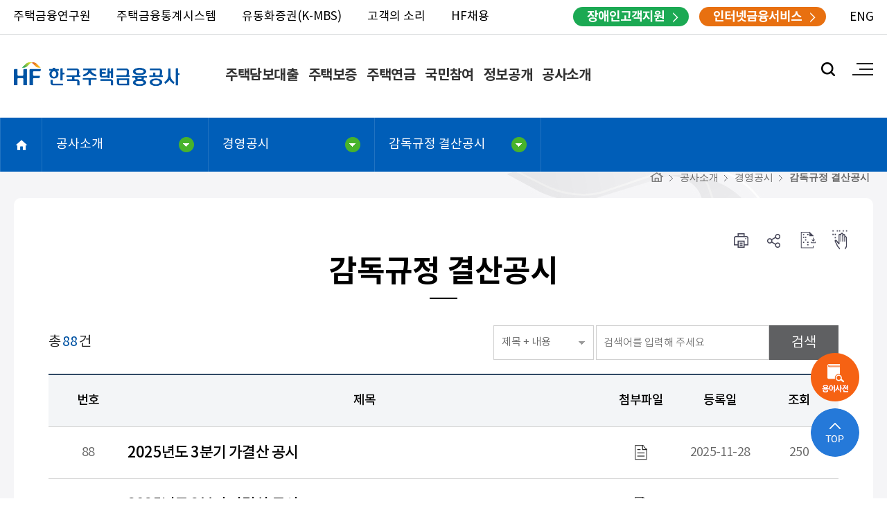

--- FILE ---
content_type: text/html; charset=UTF-8
request_url: https://www.hf.go.kr/ko/sub05/sub05_03_02.do
body_size: 233061
content:

<!doctype html>
<html lang="ko">
<head>
<title>감독규정 결산공시 게시판목록 | 경영공시 | 공사소개 | 한국주택금융공사</title>
<link rel="icon" href="/_res/hf/ko/etc/favicon.ico">
<meta http-equiv="Content-Type" content="text/html; charset=utf-8" />
<meta http-equiv="X-UA-Compatible" content="IE=edge" />
<meta name="viewport" content="width=device-width,initial-scale=1.0,minimum-scale=1.0,maximum-scale=1.0,user-scalable=yes">

<link rel="icon" href="data:;base64,iVBORw0KGgo=">
<meta property="og:title" content="감독규정 결산공시 게시판목록 | 경영공시 | 공사소개 | 한국주택금융공사"/>
<meta property="og:type" content="article"/>
<meta property="og:locale" content="ko"/>
<meta property="og:site_name" content="한국주택금융공사"/>
<meta property="og:updated_time" content="2022-09-07T11:15:15Z"/>
<meta name="twitter:card" content="summary"/>
<meta name="twitter:title" content="감독규정 결산공시 게시판목록 | 경영공시 | 공사소개 | 한국주택금융공사"/>
<meta itemprop="title" content="감독규정 결산공시 게시판목록 | 경영공시 | 공사소개 | 한국주택금융공사"/>
<link rel="canonical" href="http://www.hf.go.kr/ko/sub05/sub05_03_02.do?mode=list&amp;article.offset=0" />

<link rel="stylesheet" type="text/css" href="/_res/_common/css/cms.css" />
<link href="/_res/hf/_share/css/cms-common.css?68799" rel="stylesheet" type="text/css" />
<link rel="stylesheet" type="text/css" href="/_res/hf/ko/css/breadcrumb.widget.css?78615" />
<link rel="stylesheet" type="text/css" href="/_res/hf/ko/css/dictionary-of-terms.widget.css?41353" />
<link rel="stylesheet" type="text/css" href="/_res/hf/ko/css/dictionary-of-terms-sub.widget.css?41353" />

<link href="/_res/hf/ko/css/cms-common.css?67924" rel="stylesheet" type="text/css" />
<link rel="stylesheet" type="text/css" href="/_res/hf/ko/css/layout.css?44440" />
<link rel="stylesheet" type="text/css" href="/_res/hf/ko/css/font.css?78616" />
<link rel="stylesheet" type="text/css" href="/_res/hf/ko/css/board.css?56623" />
<link rel="stylesheet" type="text/css" href="/_res/hf/ko/css/sub.css?60687" />
<link rel="stylesheet" type="text/css" href="/_res/hf/ko/css/content.css?39798" />
<link rel="stylesheet" type="text/css" href="/_res/hf/ko/css/slick.css?78618" />
<link rel="stylesheet" type="text/css" href="/_res/hf/_share/css/board.css?96746" />
<link rel="stylesheet" type="text/css" href="/_res/hf/ko/css/header.content.css?98508" />
<link rel="stylesheet" type="text/css" href="/_res/hf/ko/css/footer.content.css?56856" />
<link rel="stylesheet" type="text/css" href="/_res/hf/_share/css/common01-01.css?94961" />
<link rel="stylesheet" type="text/css" href="/_res/_common/css/toastr.css?44664" />
<link rel="stylesheet" type="text/css" href="/_res/_common/js/jquery/jquery-ui-1.12.1/jquery-ui.min.css?44687" />
<link rel="stylesheet" type="text/css" href="/_custom/hf/resource/css/board.common.css?83425" />


<script type="text/javascript" src="/_res/_common/js/jquery/jquery-2.2.4.min.js"></script>
<script defer type="text/javascript" src="/_res/_common/js/jquery/jquery-ui-1.12.1.min.js"></script>
<script src="https://developers.kakao.com/sdk/js/kakao.js"></script>

	
<!-- 대체 사이트 내부 서버로 이전 -->
	

	

	
 <script src="https://cdn.jsdelivr.net/npm/vue@3.5.13/dist/vue.global.min.js"></script> 
	


<script type="text/javascript">
//<![CDATA[
	var CMS = {"contentEditAuth":false,"isDevelopAllContent":false,"editImageLimitSize":1200,"isCallAdm":false,"editActive":true,"resourcePath":"\/_res\/hf\/ko\/","excludePrintSelector":"","locale":"ko","isCToken":true,"smoothScroll":"Y","mainContentId":"cms-content","appKey":"","contentEditOnlyMain":false,"servicePort":"","devContentKey":null,"subContentKeyMap":{},"boardNo":"13","menuCd":"519","ctx":"","sslPort":"","isMobileSite":false,"tokenSec":"0","editorVendor":"froala","localeScriptPath":"\/_custom\/hf\/resource\/js\/","mainContentKey":null,"printClass":"cms-print","pageKind":"BOARD","editClass":"cms-edit","cherryPath":"\/_fox","siteId":"ko","isDevelop":false,"device":"pc","isSSL":false}, ctx = '', locale = 'ko';

//]]>
</script>
<script defer type="text/javascript" src="/_res/_common/js/cms.js"></script>
<script src="/_res/hf/_share/js/cms-common.js?93975" defer type="text/javascript" ></script>
<script src="/_res/hf/ko/js/cms-common.js?80728" defer type="text/javascript" ></script>
	
<!-- eDotXPress 전자점자 20231124추가 start -->
<script src="/EDotXPressHtml/js/edotxpress-html.min.js?t=20231124"></script>
<script src="/EDotXPressHtml/js/edotxpress-common.js?t=20231124"></script>
<script src="/EDotXPressHtml/js/edotxpress-config-hf.js?t=20231124"></script>	
<!-- eDotXPress 전자점자 20231124추가 end -->
	
<!-- 추가 네이버 애널리틱스 start -->
<script type="text/javascript" src="//wcs.naver.net/wcslog.js"></script>
<script type="text/javascript">
if(!wcs_add) var wcs_add = {};
wcs_add["wa"] = "1293c167afeed90";
if(window.wcs) {
  wcs_do();
}
</script>
<!-- 추가 네이버 애널리틱스 end -->
	
<!-- Google tag (gtag.js) -->
<script async src="https://www.googletagmanager.com/gtag/js?id=G-5FDH1SQB37"></script>
<script>
  window.dataLayer = window.dataLayer || [];
  function gtag(){dataLayer.push(arguments);}
  gtag('js', new Date());

  gtag('config', 'G-5FDH1SQB37');
</script>
	
<!-- Google Tag Manager -->
<script>(function(w,d,s,l,i){w[l]=w[l]||[];w[l].push({'gtm.start':
new Date().getTime(),event:'gtm.js'});var f=d.getElementsByTagName(s)[0],
j=d.createElement(s),dl=l!='dataLayer'?'&l='+l:'';j.async=true;j.src=
'https://www.googletagmanager.com/gtm.js?id='+i+dl;f.parentNode.insertBefore(j,f);
})(window,document,'script','dataLayer','GTM-K2RL5HN9');</script>
<!-- End Google Tag Manager -->
	
<script defer type="text/javascript" src="/_res/hf/_share/js/cms-common.js?93975" ></script>
<script defer type="text/javascript" src="/_res/hf/ko/js/menu.js?80727" ></script>
<script defer type="text/javascript" src="/_res/hf/ko/js/slick.js?56624" ></script>
<script defer type="text/javascript" src="/_res/hf/ko/js/header.content.js?98508" ></script>
<script defer type="text/javascript" src="/_res/hf/ko/js/footer.content.js?56856" ></script>
<script defer type="text/javascript" src="/_res/hf/ko/js/breadcrumb-fulldown-pc.widget.js?00313" ></script>
<script defer type="text/javascript" src="/_res/_common/js/toastr.js?44694" ></script>
<script defer type="text/javascript" src="/_res/hf/_share/js/board.js?78538" ></script>
<script defer type="text/javascript" src="/_custom/hf/resource/js/board.common.js?56561" ></script>
<script defer type="text/javascript" src="/_custom/hf/resource/js/board.sns.share.js?44953" ></script>

</head>
<body class=" ko-site pc" data-cur-uri="/ko/sub05/sub05_03_02.do">
<!-- Google Tag Manager (noscript) -->
<noscript><iframe src="https://www.googletagmanager.com/ns.html?id=GTM-K2RL5HN9"
height="0" width="0" style="display:none;visibility:hidden"></iframe></noscript>
<!-- End Google Tag Manager (noscript) -->
<!--  -->









<!--<div class="header-popup-area"></div>-->
<div class="header">
	<div class="header-box" data-cms-content="/ko/_content/header">
		
			
		
<div class="gnb-area">
	<div class="gnb-box clear">
		<ul class="left">
			<li><a href="https://researcher.hf.go.kr/researcher/index.do" target="_blank" title="새창열림">주택금융연구원</a></li>
			<li><a href="https://houstat.hf.go.kr/research/portal/main/indexPage.do" target="_blank" title="새창열림">주택금융통계시스템</a></li>
			<li><a href="http://kmbs.hf.go.kr/biz/home/home.do" target="_blank" title="새창열림">유동화증권(K-MBS)</a></li>
			<li><a href="http://voc.hf.go.kr" target="_blank" title="새창열림">고객의 소리</a></li>
			<li><a href="https://hf.recruitlab.co.kr/" target="_blank" title="새창열림">HF채용</a></li>
		</ul>
		<div class="mobile-menu-family">
		</div>
		<div class="pc-right"><a class="lnb_link2" href="https://www.hf.go.kr/ko/main01_01.do" target="_blank" title="새창">장애인고객지원</a><a class="lnb_link onBanking" href="https://bank.hf.go.kr" target="_blank" title="새창">인터넷금융서비스</a><a class="lnb_eng" href="https://www.hf.go.kr/en/" target="_blank" title="새창">ENG</a></div>
		<div class="mobile-right"><a class="lnb_link onBanking" href="https://bank.hf.go.kr" target="_blank" title="새창">인터넷금융서비스</a><a class="lnb_eng" href="https://www.hf.go.kr/en/" target="_blank" title="새창">ENG</a></div>
	</div>
</div>
<h1><a href="/ko/index.do">HF 한국주택금융공사 <!--<img src="/_res/hf/ko/img/logo.png" alt="HF 한국주택금융공사"> --></a></h1>
<p><a class="mb-searchbtn" href="#"><span class="blind">모바일 검색</span></a>
	<button class="toggle" id="mn-ctrs-btns2" type="button">메뉴</button>
</p>
<div class="gnb-wrap" id="gnb-skiplink">
	<div class="gnb">
		<div class="mobile-top"><a class="mlnb_link onBanking" href="https://bank.hf.go.kr" target="_blank" title="새창">인터넷금융서비스</a><a class="mlnb_eng" href="https://www.hf.go.kr/en/" target="_blank" title="새창">ENG</a>
			<button class="mb-closebtn" type="button"><span class="blind">닫기</span></button>
		</div>
		
			
			
		
<ul class="top_menulist con_wrap pc_menu">
	
		
		<li class="secs" id="mn_01">
			<a href="/ko/sub01/sub01_04.do" id="menu-571"  >주택담보대출
				
				
			</a>
			<div class="nav" style="display:none;">
				<div class="nav-con">
					<!--
					<span class="title">
						주택담보대출
						
						
					</span>
					-->

					
						
							<div class="depth">
								<a href="/ko/sub01/sub01_04.do" id="pc-gnb-menu-428"  title="주택담보대출 찾기"  >주택담보대출 찾기</a>

								
									
							</div>
						
							<div class="depth">
								<a href="/ko/sub01/sub01_01_01.do" id="pc-gnb-menu-422"  title="보금자리론"  >보금자리론</a>

								
								
									<ul class="depth_03">
										
											<li>
												<a href="/ko/sub01/sub01_01_01.do" id="pc-gnb-menu-580"  title="&#40;일반&#41; 상품소개"  >&#40;일반&#41; 상품소개</a>
											</li>
										
											<li>
												<a href="/ko/sub01/sub01_01_02.do" id="pc-gnb-menu-581"  title="&#40;특성별&#41; 상품소개"  >&#40;특성별&#41; 상품소개</a>
											</li>
										
											<li>
												<a href="/ko/sub01/sub01_01_03.do" id="pc-gnb-menu-582"  title="신청절차"  >신청절차</a>
											</li>
										
											<li>
												<a href="/ko/sub01/sub01_01_04.do" id="pc-gnb-menu-423"  title="금리안내"  >금리안내</a>
											</li>
										
									</ul>
									
							</div>
						
							<div class="depth">
								<a href="/ko/sub01/sub01_02_01.do" id="pc-gnb-menu-424"  title="디딤돌대출"  >디딤돌대출</a>

								
								
									<ul class="depth_03">
										
											<li>
												<a href="/ko/sub01/sub01_02_01.do" id="pc-gnb-menu-583"  title="상품소개"  >상품소개</a>
											</li>
										
											<li>
												<a href="/ko/sub01/sub01_02_02.do" id="pc-gnb-menu-584"  title="신청절차"  >신청절차</a>
											</li>
										
											<li>
												<a href="/ko/sub01/sub01_02_03.do" id="pc-gnb-menu-425"  title="금리안내"  >금리안내</a>
											</li>
										
									</ul>
									
							</div>
						
							<div class="depth">
								<a href="/ko/sub01/sub01_03_01.do" id="pc-gnb-menu-426"  title="적격대출"  >적격대출</a>

								
								
									<ul class="depth_03">
										
											<li>
												<a href="/ko/sub01/sub01_03_01.do" id="pc-gnb-menu-323"  title="기본형 적격대출"  >기본형 적격대출</a>
											</li>
										
									</ul>
									
							</div>
						
							<div class="depth">
								<a href="/ko/sub01/sub01_05.do" id="pc-gnb-menu-429"  title="취급금융기관"  >취급금융기관</a>

								
									
							</div>
						
							<div class="depth">
								<a href="/ko/sub01/sub01_06_01.do" id="pc-gnb-menu-430"  title="예상대출조회"  >예상대출조회</a>

								
								
									<ul class="depth_03">
										
											<li>
												<a href="/ko/sub01/sub01_06_01.do" id="pc-gnb-menu-431"  title="보금자리론"  >보금자리론</a>
											</li>
										
									</ul>
									
							</div>
						
							<div class="depth">
								<a href="/ko/sub01/sub01_06_03.do" id="pc-gnb-menu-433"  title="월별상환원리금"  >월별상환원리금</a>

								
									
							</div>
						
							<div class="depth">
								<a href="/ko/sub01/sub01_07_01.do" id="pc-gnb-menu-434"  title="자주 하는 질문"  >자주 하는 질문</a>

								
								
									<ul class="depth_03">
										
											<li>
												<a href="/ko/sub01/sub01_07_01.do" id="pc-gnb-menu-435"  title="보금자리론"  >보금자리론</a>
											</li>
										
											<li>
												<a href="/ko/sub01/sub01_07_02.do" id="pc-gnb-menu-436"  title="디딤돌대출"  >디딤돌대출</a>
											</li>
										
											<li>
												<a href="/ko/sub01/sub01_07_03.do" id="pc-gnb-menu-437"  title="적격대출"  >적격대출</a>
											</li>
										
									</ul>
									
							</div>
						
							<div class="depth">
								<a href="/ko/sub01/sub01_08_01.do" id="pc-gnb-menu-325"  title="채무인수"  >채무인수</a>

								
								
									<ul class="depth_03">
										
											<li>
												<a href="/ko/sub01/sub01_08_01.do" id="pc-gnb-menu-326"  title="신청대상"  >신청대상</a>
											</li>
										
											<li>
												<a href="/ko/sub01/sub01_08_02.do" id="pc-gnb-menu-327"  title="신청절차"  >신청절차</a>
											</li>
										
											<li>
												<a href="/ko/sub01/sub01_08_03.do" id="pc-gnb-menu-328"  title="필요서류안내"  >필요서류안내</a>
											</li>
										
									</ul>
									
							</div>
						
							<div class="depth">
								<a href="/ko/sub01/sub01_10_01.do" id="pc-gnb-menu-331"  title="내집마련 도우미"  >내집마련 도우미</a>

								
								
									<ul class="depth_03">
										
											<li>
												<a href="/ko/sub01/sub01_10_01.do" id="pc-gnb-menu-332"  title="정보수집"  >정보수집</a>
											</li>
										
											<li>
												<a href="/ko/sub01/sub01_10_02.do" id="pc-gnb-menu-333"  title="청약하기"  >청약하기</a>
											</li>
										
											<li>
												<a href="/ko/sub01/sub01_10_03.do" id="pc-gnb-menu-334"  title="계약하기"  >계약하기</a>
											</li>
										
											<li>
												<a href="/ko/sub01/sub01_10_04.do" id="pc-gnb-menu-335"  title="이사하기"  >이사하기</a>
											</li>
										
									</ul>
									
							</div>
						
							<div class="depth">
								<a href="https://bank.hf.go.kr/IBRE00M048?prodCd=110108" id="pc-gnb-menu-994"  title="새창열림"  class="onBanking " target="_blank" >대출신청</a>

								
									
							</div>
						
							<div class="depth">
								<a href="/ko/sub01/sub01_11_01.do" id="pc-gnb-menu-1016"  title="개인채무자보호"  >개인채무자보호</a>

								
								
									<ul class="depth_03">
										
											<li>
												<a href="/ko/sub01/sub01_11_01.do" id="pc-gnb-menu-1017"  title="원금상환유예"  >원금상환유예</a>
											</li>
										
											<li>
												<a href="/ko/sub01/sub01_11_02.do" id="pc-gnb-menu-1018"  title="지연배상금 감면"  >지연배상금 감면</a>
											</li>
										
											<li>
												<a href="/ko/sub01/sub01_11_03.do" id="pc-gnb-menu-1019"  title="캠코양도형 채무조정"  >캠코양도형 채무조정</a>
											</li>
										
											<li>
												<a href="/ko/sub01/sub01_11_04.do" id="pc-gnb-menu-1020"  title="공적 채무조정제도"  >공적 채무조정제도</a>
											</li>
										
											<li>
												<a href="/ko/sub01/sub01_11_05.do" id="pc-gnb-menu-1021"  title="공정 추심"  >공정 추심</a>
											</li>
										
									</ul>
									
							</div>
						
						
						
					
				</div>
			</div>
		</li>
	
		
		<li class="secs" id="mn_02">
			<a href="/ko/sub02/sub02_01_10.do" id="menu-570"  >주택보증
				
				
			</a>
			<div class="nav" style="display:none;">
				<div class="nav-con">
					<!--
					<span class="title">
						주택보증
						
						
					</span>
					-->

					
						
							<div class="depth">
								<a href="/ko/sub02/sub02_01_10.do" id="pc-gnb-menu-438"  title="전세/월세자금보증"  >전세/월세자금보증</a>

								
								
									<ul class="depth_03">
										
											<li>
												<a href="/ko/sub02/sub02_01_10.do" id="pc-gnb-menu-1055"  title="HF전세ON&#40;With.하나은행&#41;"  >HF전세ON&#40;With.하나은행&#41;</a>
											</li>
										
											<li>
												<a href="/ko/sub02/sub02_01_02.do" id="pc-gnb-menu-338"  title="일반전세자금보증"  >일반전세자금보증</a>
											</li>
										
											<li>
												<a href="/ko/sub02/sub02_01_03.do" id="pc-gnb-menu-339"  title="집단전세자금보증"  >집단전세자금보증</a>
											</li>
										
											<li>
												<a href="/ko/sub02/sub02_01_04.do" id="pc-gnb-menu-340"  title="특례전세자금보증"  >특례전세자금보증</a>
											</li>
										
											<li>
												<a href="/ko/sub02/sub02_01_05.do" id="pc-gnb-menu-341"  title="협약전세자금보증"  >협약전세자금보증</a>
											</li>
										
											<li>
												<a href="/ko/sub02/sub02_01_06.do" id="pc-gnb-menu-342"  title="월세자금보증"  >월세자금보증</a>
											</li>
										
											<li>
												<a href="/ko/sub02/sub02_01_01.do" id="pc-gnb-menu-337"  title="전세자금보증 찾기"  >전세자금보증 찾기</a>
											</li>
										
											<li>
												<a href="/ko/sub02/sub02_01_07_01.do" id="pc-gnb-menu-439"  title="전세대출금리 안내"  >전세대출금리 안내</a>
											</li>
										
											<li>
												<a href="/ko/sub02/sub02_01_08.do" id="pc-gnb-menu-346"  title="조건변경 안내"  >조건변경 안내</a>
											</li>
										
											<li>
												<a href="/ko/sub02/sub02_01_09.do" id="pc-gnb-menu-347"  title="부동산대책 참고사항"  >부동산대책 참고사항</a>
											</li>
										
									</ul>
									
							</div>
						
							<div class="depth">
								<a href="/ko/sub02/sub02_02_01.do" id="pc-gnb-menu-349"  title="중도금보증"  >중도금보증</a>

								
									
							</div>
						
							<div class="depth">
								<a href="/ko/sub02/sub02_02_06.do" id="pc-gnb-menu-348"  title="구입자금보증"  >구입자금보증</a>

								
								
									<ul class="depth_03">
										
											<li>
												<a href="/ko/sub02/sub02_02_06.do" id="pc-gnb-menu-934"  title="구입자금보증"  >구입자금보증</a>
											</li>
										
											<li>
												<a href="/ko/sub02/sub02_02_03.do" id="pc-gnb-menu-351"  title="조건변경"  >조건변경</a>
											</li>
										
									</ul>
									
							</div>
						
							<div class="depth">
								<a href="/ko/sub02/sub02_04_01_01.do" id="pc-gnb-menu-450"  title="주택사업자보증"  >주택사업자보증</a>

								
								
									<ul class="depth_03">
										
											<li>
												<a href="/ko/sub02/sub02_04_01_01.do" id="pc-gnb-menu-356"  title="건설자금보증"  >건설자금보증</a>
											</li>
										
											<li>
												<a href="/ko/sub02/sub02_04_02.do" id="pc-gnb-menu-358"  title="소규모주택 협약 보증"  >소규모주택 협약 보증</a>
											</li>
										
											<li>
												<a href="/ko/sub02/sub02_04_03.do" id="pc-gnb-menu-360"  title="지자체 협약 건설자금보증"  >지자체 협약 건설자금보증</a>
											</li>
										
											<li>
												<a href="/ko/sub02/sub02_04_04.do" id="pc-gnb-menu-362"  title="도시형생활주택"  >도시형생활주택</a>
											</li>
										
											<li>
												<a href="/ko/sub02/sub02_04_05.do" id="pc-gnb-menu-363"  title="PF보증"  >PF보증</a>
											</li>
										
											<li>
												<a href="/ko/sub02/sub02_04_06.do" id="pc-gnb-menu-366"  title="매입임대사업자보증"  >매입임대사업자보증</a>
											</li>
										
											<li>
												<a href="/ko/sub02/sub02_04_07.do" id="pc-gnb-menu-367"  title="상품별비교"  >상품별비교</a>
											</li>
										
									</ul>
									
							</div>
						
							<div class="depth">
								<a href="/ko/sub02/sub02_05_06.do" id="pc-gnb-menu-369"  title="전세보증금반환보증"  >전세보증금반환보증</a>

								
								
									<ul class="depth_03">
										
											<li>
												<a href="/ko/sub02/sub02_05_06.do" id="pc-gnb-menu-986"  title="전세지킴보증 신청가능여부 확인"  >전세지킴보증 신청가능여부 확인</a>
											</li>
										
											<li>
												<a href="/ko/sub02/sub02_05_01.do" id="pc-gnb-menu-370"  title="일반전세지킴보증"  >일반전세지킴보증</a>
											</li>
										
											<li>
												<a href="/ko/sub02/sub02_05_04.do" id="pc-gnb-menu-979"  title="특례전세지킴보증_임차인용"  >특례전세지킴보증_임차인용</a>
											</li>
										
											<li>
												<a href="/ko/sub02/sub02_05_05.do" id="pc-gnb-menu-980"  title="특례전세지킴보증_임대인용"  >특례전세지킴보증_임대인용</a>
											</li>
										
											<li>
												<a href="/ko/sub02/sub02_05_03.do" id="pc-gnb-menu-372"  title="조건변경"  >조건변경</a>
											</li>
										
											<li>
												<a href="/ko/sub02/sub02_05_07.do" id="pc-gnb-menu-1009"  title="전세보증금 반환 청구 절차"  >전세보증금 반환 청구 절차</a>
											</li>
										
									</ul>
									
							</div>
						
							<div class="depth">
								<a href="/ko/sub02/sub02_05_02.do" id="pc-gnb-menu-371"  title="임대보증금 반환자금 보증"  >임대보증금 반환자금 보증</a>

								
									
							</div>
						
							<div class="depth">
								<a href="/ko/sub02/sub02_06_01.do" id="pc-gnb-menu-374"  title="건축·개량자금보증"  >건축·개량자금보증</a>

								
								
									<ul class="depth_03">
										
											<li>
												<a href="/ko/sub02/sub02_06_01.do" id="pc-gnb-menu-375"  title="건축자금보증"  >건축자금보증</a>
											</li>
										
											<li>
												<a href="/ko/sub02/sub02_06_02.do" id="pc-gnb-menu-631"  title="개량자금보증"  >개량자금보증</a>
											</li>
										
											<li>
												<a href="/ko/sub02/sub02_06_03.do" id="pc-gnb-menu-632"  title="조건변경"  >조건변경</a>
											</li>
										
									</ul>
									
							</div>
						
							<div class="depth">
								<a href="/ko/sub02/sub02_03_01.do" id="pc-gnb-menu-442"  title="예상 보증금액 조회"  >예상 보증금액 조회</a>

								
								
									<ul class="depth_03">
										
											<li>
												<a href="/ko/sub02/sub02_03_01.do" id="pc-gnb-menu-443"  title="전세자금보증"  >전세자금보증</a>
											</li>
										
											<li>
												<a href="/ko/sub02/sub02_03_03.do" id="pc-gnb-menu-444"  title="전세지킴보증"  >전세지킴보증</a>
											</li>
										
									</ul>
									
							</div>
						
							<div class="depth">
								<a href="/ko/sub02/sub02_07_01.do" id="pc-gnb-menu-378"  title="채무조정"  >채무조정</a>

								
								
									<ul class="depth_03">
										
											<li>
												<a href="/ko/sub02/sub02_07_01.do" id="pc-gnb-menu-379"  title="일반 채무조정"  >일반 채무조정</a>
											</li>
										
											<li>
												<a href="/ko/sub02/sub02_07_03.do" id="pc-gnb-menu-992"  title="특례 채무조정"  >특례 채무조정</a>
											</li>
										
									</ul>
									
							</div>
						
							<div class="depth">
								<a href="/ko/sub02/sub02_08_01.do" id="pc-gnb-menu-1010"  title="개인채무자보호"  >개인채무자보호</a>

								
								
									<ul class="depth_03">
										
											<li>
												<a href="/ko/sub02/sub02_08_01.do" id="pc-gnb-menu-1011"  title="채무조정 요청권"  >채무조정 요청권</a>
											</li>
										
											<li>
												<a href="/ko/sub02/sub02_08_02.do" id="pc-gnb-menu-1012"  title="채무자 방어권 행사방법"  >채무자 방어권 행사방법</a>
											</li>
										
									</ul>
									
							</div>
						
						
						
					
				</div>
			</div>
		</li>
	
		
		<li class="secs" id="mn_03">
			<a href="/ko/sub03/sub03_01_01_01.do" id="menu-572"  >주택연금
				
				
			</a>
			<div class="nav" style="display:none;">
				<div class="nav-con">
					<!--
					<span class="title">
						주택연금
						
						
					</span>
					-->

					
						
							<div class="depth">
								<a href="/ko/sub03/sub03_01_01_01.do" id="pc-gnb-menu-384"  title="주택연금이란"  >주택연금이란</a>

								
								
									<ul class="depth_03">
										
											<li>
												<a href="/ko/sub03/sub03_01_01_01.do" id="pc-gnb-menu-385"  title="주택연금이란"  >주택연금이란</a>
											</li>
										
											<li>
												<a href="/ko/sub03/sub03_01_01_05.do" id="pc-gnb-menu-634"  title="주택연금의 장점"  >주택연금의 장점</a>
											</li>
										
											<li>
												<a href="/ko/sub03/sub03_01_01_02.do" id="pc-gnb-menu-386"  title="월지급금 예시"  >월지급금 예시</a>
											</li>
										
											<li>
												<a href="/ko/sub03/sub03_01_01_03.do" id="pc-gnb-menu-387"  title="주택연금 전용계좌란"  >주택연금 전용계좌란</a>
											</li>
										
											<li>
												<a href="/ko/sub03/sub03_01_01_04.do" id="pc-gnb-menu-633"  title="법규에 의한 공고사항"  >법규에 의한 공고사항</a>
											</li>
										
											<li>
												<a href="/ko/sub03/sub03_01_01_06.do" id="pc-gnb-menu-635"  title="자세히 알아보기"  >자세히 알아보기</a>
											</li>
										
									</ul>
									
							</div>
						
							<div class="depth">
								<a href="/ko/sub03/sub03_01_02_01.do" id="pc-gnb-menu-453"  title="신탁방식 주택연금"  >신탁방식 주택연금</a>

								
								
									<ul class="depth_03">
										
											<li>
												<a href="/ko/sub03/sub03_01_02_01.do" id="pc-gnb-menu-388"  title="신탁방식 주택연금이란"  >신탁방식 주택연금이란</a>
											</li>
										
											<li>
												<a href="/ko/sub03/sub03_01_02_02.do" id="pc-gnb-menu-389"  title="담보제공방식 비교"  >담보제공방식 비교</a>
											</li>
										
											<li>
												<a href="/ko/sub03/sub03_01_02_03.do" id="pc-gnb-menu-390"  title="신탁방식 유의사항"  >신탁방식 유의사항</a>
											</li>
										
											<li>
												<a href="/ko/sub03/sub03_01_02_04.do" id="pc-gnb-menu-391"  title="담보주택 임대에 관한 사항"  >담보주택 임대에 관한 사항</a>
											</li>
										
											<li>
												<a href="/ko/sub03/sub03_01_02_05.do" id="pc-gnb-menu-454"  title="임대차보증금 예치금리"  >임대차보증금 예치금리</a>
											</li>
										
									</ul>
									
							</div>
						
							<div class="depth">
								<a href="/ko/sub03/sub03_02_02.do" id="pc-gnb-menu-457"  title="예상연금조회"  >예상연금조회</a>

								
									
							</div>
						
							<div class="depth">
								<a href="/ko/sub03/sub03_02_03_01.do" id="pc-gnb-menu-396"  title="가입신청"  target="_self" >가입신청</a>

								
								
									<ul class="depth_03">
										
											<li>
												<a href="/ko/sub03/sub03_02_03_01.do" id="pc-gnb-menu-638"  title="신청안내"  >신청안내</a>
											</li>
										
											<li>
												<a href="/ko/sub03/sub03_02_03_02.do" id="pc-gnb-menu-639"  title="인터넷가입신청"  >인터넷가입신청</a>
											</li>
										
									</ul>
									
							</div>
						
							<div class="depth">
								<a href="/ko/sub03/sub03_02_04_03.do" id="pc-gnb-menu-458"  title="상담&#40;설명회&#41; 예약"  >상담&#40;설명회&#41; 예약</a>

								
								
									<ul class="depth_03">
										
											<li>
												<a href="/ko/sub03/sub03_02_04_03.do" id="pc-gnb-menu-459"  title="전화 상담 예약"  >전화 상담 예약</a>
											</li>
										
											<li>
												<a href="/ko/sub03/sub03_02_04_05.do" id="pc-gnb-menu-1027"  title="전화 상담 예약 취소"  >전화 상담 예약 취소</a>
											</li>
										
											<li>
												<a href="/ko/sub03/sub03_02_04_04.do" id="pc-gnb-menu-460"  title="단체 설명회 요청"  >단체 설명회 요청</a>
											</li>
										
									</ul>
									
							</div>
						
							<div class="depth">
								<a href="/ko/sub03/sub03_02_05_01.do" id="pc-gnb-menu-398"  title="제출서류·취급금융기관 안내"  >제출서류·취급금융기관 안내</a>

								
								
									<ul class="depth_03">
										
											<li>
												<a href="/ko/sub03/sub03_02_05_01.do" id="pc-gnb-menu-399"  title="제출서류 및 신청절차 안내"  >제출서류 및 신청절차 안내</a>
											</li>
										
											<li>
												<a href="/ko/sub03/sub03_02_05_02.do" id="pc-gnb-menu-400"  title="취급금융기관"  >취급금융기관</a>
											</li>
										
									</ul>
									
							</div>
						
							<div class="depth">
								<a href="/ko/sub03/sub03_02_05_03.do" id="pc-gnb-menu-1007"  title="가입자 안내사항"  >가입자 안내사항</a>

								
								
									<ul class="depth_03">
										
											<li>
												<a href="/ko/sub03/sub03_02_05_03.do" id="pc-gnb-menu-401"  title="가입자 안내사항"  >가입자 안내사항</a>
											</li>
										
											<li>
												<a href="/ko/sub03/sub03_02_05_07.do" id="pc-gnb-menu-1006"  title="가입고객 사망 후 절차 안내"  >가입고객 사망 후 절차 안내</a>
											</li>
										
									</ul>
									
							</div>
						
							<div class="depth">
								<a href="/ko/sub03/sub03_02_05_04.do" id="pc-gnb-menu-456"  title="자주하는 질문&#40;해지 외&#41;"  >자주하는 질문&#40;해지 외&#41;</a>

								
								
									<ul class="depth_03">
										
											<li>
												<a href="/ko/sub03/sub03_02_05_04.do" id="pc-gnb-menu-402"  title="자주하는 질문"  >자주하는 질문</a>
											</li>
										
											<li>
												<a href="/ko/sub03/sub03_02_05_06.do" id="pc-gnb-menu-991"  title="자주하는 질문&#40;신탁&#41;"  >자주하는 질문&#40;신탁&#41;</a>
											</li>
										
											<li>
												<a href="/ko/sub03/sub03_02_05_05.do" id="pc-gnb-menu-403"  title="주택연금 오해와 진실"  >주택연금 오해와 진실</a>
											</li>
										
									</ul>
									
							</div>
						
							<div class="depth">
								<a href="/ko/sub03/sub03_01_04.do" id="pc-gnb-menu-455"  title="주택연금 이용현황"  >주택연금 이용현황</a>

								
									
							</div>
						
							<div class="depth">
								<a href="/ko/sub03/sub03_01_03_03.do" id="pc-gnb-menu-392"  title="주택연금홍보책자"  >주택연금홍보책자</a>

								
								
									<ul class="depth_03">
										
											<li>
												<a href="/ko/sub03/sub03_01_03_03.do" id="pc-gnb-menu-1029"  title="주택연금 소식지 웹진"  >주택연금 소식지 웹진</a>
											</li>
										
											<li>
												<a href="/ko/sub03/sub03_01_03_01.do" id="pc-gnb-menu-393"  title="소식지&#40;PDF&#41;"  >소식지&#40;PDF&#41;</a>
											</li>
										
											<li>
												<a href="/ko/sub03/sub03_01_03_02.do" id="pc-gnb-menu-394"  title="주택연금 고객체험수기"  >주택연금 고객체험수기</a>
											</li>
										
									</ul>
									
							</div>
						
							<div class="depth">
								<a href="/ko/sub03/sub03_03_01.do" id="pc-gnb-menu-1013"  title="개인채무자보호"  >개인채무자보호</a>

								
								
									<ul class="depth_03">
										
											<li>
												<a href="/ko/sub03/sub03_03_01.do" id="pc-gnb-menu-1014"  title="채무조정 요청권"  >채무조정 요청권</a>
											</li>
										
											<li>
												<a href="/ko/sub03/sub03_03_02.do" id="pc-gnb-menu-1015"  title="법상 통지사항에 대한 공시"  >법상 통지사항에 대한 공시</a>
											</li>
										
									</ul>
									
							</div>
						
							<div class="depth">
								<a href="/ko/sub03/sub03_04_01.do" id="pc-gnb-menu-1058"  title="다부짐 프로그램 신청"  >다부짐 프로그램 신청</a>

								
								
									<ul class="depth_03">
										
											<li>
												<a href="/ko/sub03/sub03_04_01.do" id="pc-gnb-menu-1059"  title="프로그램 및 신청절차 안내"  >프로그램 및 신청절차 안내</a>
											</li>
										
									</ul>
									
							</div>
						
						
						
					
				</div>
			</div>
		</li>
	
		
		<li class="secs" id="mn_04">
			<a href="/ko/sub04/sub04_08.do" id="menu-573"  >국민참여
				
				
			</a>
			<div class="nav" style="display:none;">
				<div class="nav-con">
					<!--
					<span class="title">
						국민참여
						
						
					</span>
					-->

					
						
							<div class="depth">
								<a href="/ko/sub04/sub04_08.do" id="pc-gnb-menu-665"  title="공지사항"  >공지사항</a>

								
									
							</div>
						
							<div class="depth">
								<a href="/ko/sub04/sub04_01_01.do" id="pc-gnb-menu-405"  title="HF규제개혁"  >HF규제개혁</a>

								
								
									<ul class="depth_03">
										
											<li>
												<a href="/ko/sub04/sub04_01_01.do" id="pc-gnb-menu-406"  title="제도 안내"  >제도 안내</a>
											</li>
										
											<li>
												<a href="/ko/sub04/sub04_01_04.do" id="pc-gnb-menu-407"  title="우수사례"  >우수사례</a>
											</li>
										
											<li>
												<a href="/ko/sub04/sub04_01_03.do" id="pc-gnb-menu-408"  title="규제입증요청"  >규제입증요청</a>
											</li>
										
											<li>
												<a href="/ko/sub04/sub04_01_05.do" id="pc-gnb-menu-409"  title="적극행정 국민참여"  >적극행정 국민참여</a>
											</li>
										
											<li>
												<a href="/ko/sub04/sub04_01_06.do" id="pc-gnb-menu-410"  title="소극행정 예방"  >소극행정 예방</a>
											</li>
										
											<li>
												<a href="/ko/sub04/sub04_01_08.do" id="pc-gnb-menu-411"  title="기업성장 응답센터"  >기업성장 응답센터</a>
											</li>
										
									</ul>
									
							</div>
						
							<div class="depth">
								<a href="/ko/sub04/sub04_02_01.do" id="pc-gnb-menu-412"  title="좋은 일자리 창출"  >좋은 일자리 창출</a>

								
								
									<ul class="depth_03">
										
											<li>
												<a href="/ko/sub04/sub04_02_01.do" id="pc-gnb-menu-413"  title="Happy &amp; Fine job"  >Happy &amp; Fine job</a>
											</li>
										
											<li>
												<a href="/ko/sub04/sub04_02_02.do" id="pc-gnb-menu-414"  title="일자리 로드맵"  >일자리 로드맵</a>
											</li>
										
											<li>
												<a href="/ko/sub04/sub04_02_03.do" id="pc-gnb-menu-415"  title="일자리 전담 조직"  >일자리 전담 조직</a>
											</li>
										
									</ul>
									
							</div>
						
							<div class="depth">
								<a href="/ko/sub04/sub04_03_07.do" id="pc-gnb-menu-576"  title="클린신고센터"  >클린신고센터</a>

								
								
									<ul class="depth_03">
										
											<li>
												<a href="/ko/sub04/sub04_03_07.do" id="pc-gnb-menu-1031"  title="신고센터 안내"  >신고센터 안내</a>
											</li>
										
											<li>
												<a href="/ko/sub04/sub04_03_02.do" id="pc-gnb-menu-416"  title="예산낭비신고센터"  >예산낭비신고센터</a>
											</li>
										
											<li>
												<a href="/ko/sub04/sub04_03_04.do" id="pc-gnb-menu-420"  title="레드휘슬신고센터"  >레드휘슬신고센터</a>
											</li>
										
											<li>
												<a href="/ko/sub04/sub04_03_05_01.do" id="pc-gnb-menu-577"  title="공익제보센터"  >공익제보센터</a>
											</li>
										
											<li>
												<a href="/ko/sub04/sub04_03_06.do" id="pc-gnb-menu-421"  title="청탁금지법 위반행위 신고"  >청탁금지법 위반행위 신고</a>
											</li>
										
											<li>
												<a href="/ko/sub04/sub04_03_01.do" id="pc-gnb-menu-417"  title="감사제보센터"  >감사제보센터</a>
											</li>
										
									</ul>
									
							</div>
						
							<div class="depth">
								<a href="/ko/sub04/sub04_04_01_01.do" id="pc-gnb-menu-473"  title="일반시민 금융교육"  >일반시민 금융교육</a>

								
								
									<ul class="depth_03">
										
											<li>
												<a href="/ko/sub04/sub04_04_01_01.do" id="pc-gnb-menu-474"  title="은퇴금융아카데미"  >은퇴금융아카데미</a>
											</li>
										
											<li>
												<a href="/ko/sub04/sub04_04_02.do" id="pc-gnb-menu-478"  title="온라인재밌지예&#40;才美之例&#41;"  >온라인재밌지예&#40;才美之例&#41;</a>
											</li>
										
											<li>
												<a href="/ko/sub04/sub04_04_03_01.do" id="pc-gnb-menu-483"  title="HF 금융경제 오픈캠퍼스"  >HF 금융경제 오픈캠퍼스</a>
											</li>
										
											<li>
												<a href="/ko/sub04/sub04_04_04.do" id="pc-gnb-menu-486"  title="BIFC금융강좌"  >BIFC금융강좌</a>
											</li>
										
									</ul>
									
							</div>
						
							<div class="depth">
								<a href="/ko/sub04/sub04_05_01.do" id="pc-gnb-menu-585"  title="국민소통plus+"  >국민소통plus+</a>

								
								
									<ul class="depth_03">
										
											<li>
												<a href="/ko/sub04/sub04_05_01.do" id="pc-gnb-menu-586"  title="설문조사"  >설문조사</a>
											</li>
										
											<li>
												<a href="/ko/sub04/sub04_05_02.do" id="pc-gnb-menu-587"  title="공모전"  >공모전</a>
											</li>
										
											<li>
												<a href="/ko/sub04/sub04_05_03.do" id="pc-gnb-menu-588"  title="HF미래혁신 국민자문단"  >HF미래혁신 국민자문단</a>
											</li>
										
											<li>
												<a href="/ko/sub04/sub04_05_05.do" id="pc-gnb-menu-1050"  title="국민자문단 소통게시판"  >국민자문단 소통게시판</a>
											</li>
										
											<li>
												<a href="/ko/sub04/sub04_05_04.do" id="pc-gnb-menu-589"  title="국민목소리 반영함"  >국민목소리 반영함</a>
											</li>
										
									</ul>
									
							</div>
						
							<div class="depth">
								<a href="/ko/sub04/sub04_09.do" id="pc-gnb-menu-668"  title="국민제안"  >국민제안</a>

								
									
							</div>
						
							<div class="depth">
								<a href="https://voc.hf.go.kr/hf/web/contents/main/NR_index.do" id="pc-gnb-menu-590"  title="새창열림"  target="_blank" >고객의 소리</a>

								
									
							</div>
						
							<div class="depth">
								<a href="/ko/sub04/sub04_10_01.do" id="pc-gnb-menu-592"  title="서식자료실"  >서식자료실</a>

								
								
									<ul class="depth_03">
										
											<li>
												<a href="/ko/sub04/sub04_10_01.do" id="pc-gnb-menu-936"  title="주택담보대출"  >주택담보대출</a>
											</li>
										
											<li>
												<a href="/ko/sub04/sub04_10_02.do" id="pc-gnb-menu-937"  title="주택보증"  >주택보증</a>
											</li>
										
											<li>
												<a href="/ko/sub04/sub04_10_03.do" id="pc-gnb-menu-938"  title="주택연금"  >주택연금</a>
											</li>
										
									</ul>
									
							</div>
						
							<div class="depth">
								<a href="https://bank.hf.go.kr/IBCC04M003" id="pc-gnb-menu-982"  title="새창열림"  class="onBanking " target="_blank" >HF 사칭 문자 진위 확인</a>

								
									
							</div>
						
							<div class="depth">
								<a href="https://bank.hf.go.kr/IBCC03M001" id="pc-gnb-menu-1032"  title="새창열림"  class="onBanking " target="_blank" >증명서 진위여부 확인</a>

								
									
							</div>
						
						
						
					
				</div>
			</div>
		</li>
	
		
		<li class="secs" id="mn_05">
			<a href="/ko/sub06/sub06_01_01.do" id="menu-575"  >정보공개
				
				
			</a>
			<div class="nav" style="display:none;">
				<div class="nav-con">
					<!--
					<span class="title">
						정보공개
						
						
					</span>
					-->

					
						
							<div class="depth">
								<a href="/ko/sub06/sub06_01_01.do" id="pc-gnb-menu-559"  title="정보공개제도"  >정보공개제도</a>

								
								
									<ul class="depth_03">
										
											<li>
												<a href="/ko/sub06/sub06_01_01.do" id="pc-gnb-menu-617"  title="정보공개제도 개요"  >정보공개제도 개요</a>
											</li>
										
											<li>
												<a href="/ko/sub06/sub06_01_02.do" id="pc-gnb-menu-618"  title="접수창구 안내"  >접수창구 안내</a>
											</li>
										
											<li>
												<a href="/ko/sub06/sub06_02_01.do" id="pc-gnb-menu-621"  title="정보공개청구"  >정보공개청구</a>
											</li>
										
											<li>
												<a href="/ko/sub06/sub06_02_02.do" id="pc-gnb-menu-622"  title="불복구제절차"  >불복구제절차</a>
											</li>
										
											<li>
												<a href="/ko/sub06/sub06_03.do" id="pc-gnb-menu-623"  title="비공개세부처리기준"  >비공개세부처리기준</a>
											</li>
										
											<li>
												<a href="/ko/sub06/sub06_04_03.do" id="pc-gnb-menu-640"  title="자주찾는정보"  target="_self" >자주찾는정보</a>
											</li>
										
									</ul>
									
							</div>
						
							<div class="depth">
								<a href="/ko/sub06/sub06_04_01.do" id="pc-gnb-menu-562"  title="사전정보 공표"  >사전정보 공표</a>

								
								
									<ul class="depth_03">
										
											<li>
												<a href="/ko/sub06/sub06_04_01.do" id="pc-gnb-menu-563"  title="표준정보목록"  >표준정보목록</a>
											</li>
										
											<li>
												<a href="/ko/sub06/sub06_04_02.do" id="pc-gnb-menu-564"  title="고유정보목록"  >고유정보목록</a>
											</li>
										
											<li>
												<a href="/ko/sub06/sub06_04_03.do" id="pc-gnb-menu-565"  title="즐겨찾는목록"  >즐겨찾는목록</a>
											</li>
										
									</ul>
									
							</div>
						
							<div class="depth">
								<a href="/ko/sub05/sub05_09_01_01.do" id="pc-gnb-menu-548"  title="개인정보 보호"  >개인정보 보호</a>

								
								
									<ul class="depth_03">
										
											<li>
												<a href="/ko/sub05/sub05_09_01_01.do" id="pc-gnb-menu-549"  title="개인정보처리방침"  >개인정보처리방침</a>
											</li>
										
											<li>
												<a href="/ko/sub05/sub05_09_02.do" id="pc-gnb-menu-554"  title="영상정보처리기기 운영 · 관리방침"  >영상정보처리기기 운영 · 관리방침</a>
											</li>
										
											<li>
												<a href="/ko/sub05/sub05_09_03.do" id="pc-gnb-menu-555"  title="신용정보활용체제"  >신용정보활용체제</a>
											</li>
										
											<li>
												<a href="/ko/sub05/sub05_09_04.do" id="pc-gnb-menu-556"  title="고객 권리 안내"  >고객 권리 안내</a>
											</li>
										
											<li>
												<a href="/ko/sub05/sub05_09_05.do" id="pc-gnb-menu-557"  title="이메일무단수집거부"  >이메일무단수집거부</a>
											</li>
										
									</ul>
									
							</div>
						
							<div class="depth">
								<a href="/ko/sub06/sub06_05_01.do" id="pc-gnb-menu-566"  title="공공데이터 개방"  >공공데이터 개방</a>

								
								
									<ul class="depth_03">
										
											<li>
												<a href="/ko/sub06/sub06_05_01.do" id="pc-gnb-menu-567"  title="공공데이터 개요"  >공공데이터 개요</a>
											</li>
										
											<li>
												<a href="/ko/sub06/sub06_05_02.do" id="pc-gnb-menu-568"  title="공공데이터 의견수렴 창구"  >공공데이터 의견수렴 창구</a>
											</li>
										
									</ul>
									
							</div>
						
							<div class="depth">
								<a href="/ko/sub06/sub06_07_01.do" id="pc-gnb-menu-1060"  title="공공자원"  >공공자원</a>

								
								
									<ul class="depth_03">
										
											<li>
												<a href="/ko/sub06/sub06_07_01.do" id="pc-gnb-menu-1061"  title="공공자원 개방"  >공공자원 개방</a>
											</li>
										
											<li>
												<a href="/ko/sub06/sub06_07_02.do" id="pc-gnb-menu-1062"  title="공공자산 매각·양도"  >공공자산 매각·양도</a>
											</li>
										
									</ul>
									
							</div>
						
							<div class="depth">
								<a href="/ko/sub06/sub06_06_01.do" id="pc-gnb-menu-1004"  title="혁신금융서비스"  >혁신금융서비스</a>

								
								
									<ul class="depth_03">
										
											<li>
												<a href="/ko/sub06/sub06_06_01.do" id="pc-gnb-menu-1005"  title="커버드본드 지급보증"  >커버드본드 지급보증</a>
											</li>
										
											<li>
												<a href="/ko/sub06/sub06_06_02.do" id="pc-gnb-menu-1054"  title="커버드본드 재유동화"  >커버드본드 재유동화</a>
											</li>
										
									</ul>
									
							</div>
						
						
						
					
				</div>
			</div>
		</li>
	
		
		<li class="secs" id="mn_06">
			<a href="/ko/sub05/sub05_01_01.do" id="menu-574"  class="active" >공사소개
				
				
			</a>
			<div class="nav" style="display:none;">
				<div class="nav-con">
					<!--
					<span class="title">
						공사소개
						
						
					</span>
					-->

					
						
							<div class="depth">
								<a href="/ko/sub05/sub05_01_01.do" id="pc-gnb-menu-468"  title="주택금융공사 소개"  >주택금융공사 소개</a>

								
								
									<ul class="depth_03">
										
											<li>
												<a href="/ko/sub05/sub05_01_01.do" id="pc-gnb-menu-593"  title="주택금융공사란"  >주택금융공사란</a>
											</li>
										
											<li>
												<a href="/ko/sub05/sub05_01_02.do" id="pc-gnb-menu-594"  title="설립목적/정관"  >설립목적/정관</a>
											</li>
										
											<li>
												<a href="/ko/sub05/sub05_01_03.do" id="pc-gnb-menu-595"  title="비전"  >비전</a>
											</li>
										
											<li>
												<a href="/ko/sub05/sub05_01_14.do" id="pc-gnb-menu-1051"  title="대외수상 및 인증현황"  >대외수상 및 인증현황</a>
											</li>
										
											<li>
												<a href="/ko/sub05/sub05_01_04.do" id="pc-gnb-menu-596"  title="연혁"  >연혁</a>
											</li>
										
											<li>
												<a href="/ko/sub05/sub05_01_07.do" id="pc-gnb-menu-600"  title="주택금융운영위원회"  >주택금융운영위원회</a>
											</li>
										
											<li>
												<a href="/ko/sub05/sub05_01_09.do" id="pc-gnb-menu-601"  title="임원"  >임원</a>
											</li>
										
											<li>
												<a href="/ko/sub05/sub05_01_09_01.do" id="pc-gnb-menu-469"  title="조직"  >조직</a>
											</li>
										
											<li>
												<a href="/ko/sub05/sub05_01_13.do" id="pc-gnb-menu-1037"  title="해외사무소"  >해외사무소</a>
											</li>
										
											<li>
												<a href="/ko/sub05/sub05_01_10_01.do" id="pc-gnb-menu-472"  title="오시는길"  >오시는길</a>
											</li>
										
											<li>
												<a href="/ko/sub05/sub05_01_11.do" id="pc-gnb-menu-1033"  title="창립 제20주년 백서"  >창립 제20주년 백서</a>
											</li>
										
									</ul>
									
							</div>
						
							<div class="depth">
								<a href="/ko/sub05/sub05_12_01.do" id="pc-gnb-menu-1041"  title="CEO"  >CEO</a>

								
								
									<ul class="depth_03">
										
											<li>
												<a href="/ko/sub05/sub05_12_01.do" id="pc-gnb-menu-1042"  title="인사말"  >인사말</a>
											</li>
										
											<li>
												<a href="/ko/sub05/sub05_12_02.do" id="pc-gnb-menu-1043"  title="프로필"  >프로필</a>
											</li>
										
											<li>
												<a href="/ko/sub05/sub05_12_03.do" id="pc-gnb-menu-1044"  title="주요 경영활동"  >주요 경영활동</a>
											</li>
										
									</ul>
									
							</div>
						
							<div class="depth">
								<a href="/ko/sub05/sub05_02_01_01.do" id="pc-gnb-menu-602"  title="열린경영"  >열린경영</a>

								
								
									<ul class="depth_03">
										
											<li>
												<a href="/ko/sub05/sub05_02_01_01.do" id="pc-gnb-menu-603"  title="기금자산운용"  >기금자산운용</a>
											</li>
										
											<li>
												<a href="/ko/sub05/sub05_02_03_01.do" id="pc-gnb-menu-610"  title="고객헌장"  >고객헌장</a>
											</li>
										
											<li>
												<a href="/ko/sub05/sub05_02_04_01.do" id="pc-gnb-menu-491"  title="기업민원 보호헌장"  >기업민원 보호헌장</a>
											</li>
										
											<li>
												<a href="/ko/sub05/sub05_02_05_02.do" id="pc-gnb-menu-494"  title="윤리경영"  >윤리경영</a>
											</li>
										
											<li>
												<a href="/ko/sub04/sub05_02_06_01.do" id="pc-gnb-menu-502"  title="인권경영/갑질예방"  >인권경영/갑질예방</a>
											</li>
										
											<li>
												<a href="/ko/sub05/sub05_02_07.do" id="pc-gnb-menu-508"  title="혁신 추진사례"  >혁신 추진사례</a>
											</li>
										
											<li>
												<a href="/ko/sub04/sub05_02_08.do" id="pc-gnb-menu-509"  title="사업실명제"  >사업실명제</a>
											</li>
										
											<li>
												<a href="/ko/sub05/sub05_02_10_01.do" id="pc-gnb-menu-515"  title="ESG경영"  >ESG경영</a>
											</li>
										
											<li>
												<a href="/ko/sub04/sub05_02_11.do" id="pc-gnb-menu-983"  title="동반성장"  >동반성장</a>
											</li>
										
									</ul>
									
							</div>
						
							<div class="depth">
								<a href="/ko/sub05/sub05_02_09_01.do" id="pc-gnb-menu-510"  title="안전경영"  >안전경영</a>

								
								
									<ul class="depth_03">
										
											<li>
												<a href="/ko/sub05/sub05_02_09_01.do" id="pc-gnb-menu-511"  title="안전보건경영방침"  >안전보건경영방침</a>
											</li>
										
											<li>
												<a href="/ko/sub05/sub05_02_09_02.do" id="pc-gnb-menu-512"  title="안전보건 조직"  >안전보건 조직</a>
											</li>
										
											<li>
												<a href="/ko/sub05/sub05_02_09_03.do" id="pc-gnb-menu-513"  title="작업중지요청제 안내"  >작업중지요청제 안내</a>
											</li>
										
											<li>
												<a href="/ko/sub05/sub05_02_09_04.do" id="pc-gnb-menu-514"  title="안전보건 경영시스템 인증"  >안전보건 경영시스템 인증</a>
											</li>
										
											<li>
												<a href="/ko/sub05/sub05_02_09_05.do" id="pc-gnb-menu-643"  title="안전보건 신고"  >안전보건 신고</a>
											</li>
										
									</ul>
									
							</div>
						
							<div class="depth">
								<a href="/ko/sub05/sub05_03_01.do" id="pc-gnb-menu-462"  title="경영공시"  class="active" >경영공시</a>

								
								
									<ul class="depth_03">
										
											<li>
												<a href="/ko/sub05/sub05_03_01.do" id="pc-gnb-menu-518"  title="주요 경영정보"  >주요 경영정보</a>
											</li>
										
											<li>
												<a href="/ko/sub05/sub05_03_02.do" id="pc-gnb-menu-519"  title="감독규정 결산공시"  class="active" >감독규정 결산공시</a>
											</li>
										
											<li>
												<a href="/ko/sub05/sub05_03_03.do" id="pc-gnb-menu-463"  title="추가 자체공시"  >추가 자체공시</a>
											</li>
										
											<li>
												<a href="/ko/sub05/sub05_03_03_01_02.do" id="pc-gnb-menu-1025"  title="공사 재무상태 이해하기"  >공사 재무상태 이해하기</a>
											</li>
										
									</ul>
									
							</div>
						
							<div class="depth">
								<a href="/ko/sub05/sub08.do" id="pc-gnb-menu-465"  title="홍보센터"  >홍보센터</a>

								
								
									<ul class="depth_03">
										
											<li>
												<a href="/ko/sub05/sub08.do" id="pc-gnb-menu-664"  title="알림마당"  >알림마당</a>
											</li>
										
											<li>
												<a href="/ko/sub05/sub05_04_01.do" id="pc-gnb-menu-523"  title="영상광고"  >영상광고</a>
											</li>
										
											<li>
												<a href="/ko/sub05/sub05_04_02.do" id="pc-gnb-menu-524"  title="홍보동영상"  >홍보동영상</a>
											</li>
										
											<li>
												<a href="/ko/sub05/sub05_04_03_01.do" id="pc-gnb-menu-525"  title="공모전 수상작"  >공모전 수상작</a>
											</li>
										
											<li>
												<a href="/ko/sub05/sub05_04_04.do" id="pc-gnb-menu-529"  title="지면광고/포스터"  >지면광고/포스터</a>
											</li>
										
											<li>
												<a href="/ko/sub05/sub05_04_05.do" id="pc-gnb-menu-612"  title="보도자료"  >보도자료</a>
											</li>
										
											<li>
												<a href="/ko/sub05/sub05_04_06_01.do" id="pc-gnb-menu-530"  title="CI"  >CI</a>
											</li>
										
											<li>
												<a href="/ko/sub05/sub05_04_07_01.do" id="pc-gnb-menu-466"  title="주택금융 아카이브"  >주택금융 아카이브</a>
											</li>
										
									</ul>
									
							</div>
						
							<div class="depth">
								<a href="/ko/sub05/sub05_05_01.do" id="pc-gnb-menu-533"  title="사회공헌"  >사회공헌</a>

								
								
									<ul class="depth_03">
										
											<li>
												<a href="/ko/sub05/sub05_05_01.do" id="pc-gnb-menu-534"  title="추진체계"  >추진체계</a>
											</li>
										
											<li>
												<a href="/ko/sub05/sub05_05_02.do" id="pc-gnb-menu-535"  title="주요활동"  >주요활동</a>
											</li>
										
									</ul>
									
							</div>
						
							<div class="depth">
								<a href="/ko/sub05/sub05_06.do" id="pc-gnb-menu-536"  title="입찰공고"  >입찰공고</a>

								
								
									<ul class="depth_03">
										
											<li>
												<a href="/ko/sub05/sub05_06.do" id="pc-gnb-menu-1003"  title="제안서평가결과공개"  >제안서평가결과공개</a>
											</li>
										
											<li>
												<a href="https://www.alio.go.kr/item/itemOrganList.do?apbaId=C0258&amp;reportFormRootNo=B1030" id="pc-gnb-menu-1002"  title="새창열림"  target="_blank" >입찰공고</a>
											</li>
										
									</ul>
									
							</div>
						
							<div class="depth">
								<a href="/ko/sub05/sub05_07_01.do" id="pc-gnb-menu-537"  title="인재채용"  >인재채용</a>

								
								
									<ul class="depth_03">
										
											<li>
												<a href="/ko/sub05/sub05_07_01.do" id="pc-gnb-menu-538"  title="인재상"  >인재상</a>
											</li>
										
											<li>
												<a href="/ko/sub05/sub05_07_02.do" id="pc-gnb-menu-539"  title="채용안내"  >채용안내</a>
											</li>
										
											<li>
												<a href="/ko/sub05/sub05_07_03.do" id="pc-gnb-menu-540"  title="채용공고"  >채용공고</a>
											</li>
										
											<li>
												<a href="/ko/sub05/sub05_07_04.do" id="pc-gnb-menu-541"  title="친인척 채용정보 공개"  >친인척 채용정보 공개</a>
											</li>
										
									</ul>
									
							</div>
						
							<div class="depth">
								<a href="/ko/sub05/sub05_08_01.do" id="pc-gnb-menu-542"  title="법무정보"  >법무정보</a>

								
								
									<ul class="depth_03">
										
											<li>
												<a href="/ko/sub05/sub05_08_01.do" id="pc-gnb-menu-543"  title="공사법령"  >공사법령</a>
											</li>
										
											<li>
												<a href="https://alio.go.kr/item/itemOrganList.do?apbaId=C0258&amp;reportFormRootNo=21110" id="pc-gnb-menu-544"  title="새창열림"  target="_blank" >현행내규</a>
											</li>
										
											<li>
												<a href="/ko/sub05/sub05_08_03.do" id="pc-gnb-menu-545"  title="제개정예고"  >제개정예고</a>
											</li>
										
											<li>
												<a href="/ko/sub05/sub05_08_04.do" id="pc-gnb-menu-546"  title="자문변호사현황"  >자문변호사현황</a>
											</li>
										
											<li>
												<a href="/ko/sub05/sub05_08_05.do" id="pc-gnb-menu-547"  title="소송위임현황"  >소송위임현황</a>
											</li>
										
									</ul>
									
							</div>
						
							<div class="depth">
								<a href="/ko/sub05/sub05_10.do" id="pc-gnb-menu-558"  title="법적한계 고지"  >법적한계 고지</a>

								
									
							</div>
						
						
						
					
				</div>
			</div>
		</li>
	
</ul>

<ul class="top_menulist con_wrap mobile_menu">
	
		
		<li class="secs" id="mb_mn_01">
			
				
				
					<a class="depth1-1 hasSub" href="#571">
						<span>
							주택담보대출
							
							
						</span>
					</a>
				
			
			
			<div class="nav">
				<div class="nav-con"><span class="title">주택담보대출</span>

					
						
							<div class="depth">
								<a href="/ko/sub01/sub01_04.do" id="mb-gnb-menu-428"  title="주택담보대출 찾기"  >주택담보대출 찾기</a>

								
								
							</div>
						
							<div class="depth">
								<a href="/ko/sub01/sub01_01_01.do" id="mb-gnb-menu-422"  title="보금자리론"  >보금자리론</a>

								
								
									<ul class="depth_03">
										
											<li>
												<a href="/ko/sub01/sub01_01_01.do" id="mb-gnb-menu-580"  title="&#40;일반&#41; 상품소개"  >&#40;일반&#41; 상품소개</a>
											</li>
										
											<li>
												<a href="/ko/sub01/sub01_01_02.do" id="mb-gnb-menu-581"  title="&#40;특성별&#41; 상품소개"  >&#40;특성별&#41; 상품소개</a>
											</li>
										
											<li>
												<a href="/ko/sub01/sub01_01_03.do" id="mb-gnb-menu-582"  title="신청절차"  >신청절차</a>
											</li>
										
											<li>
												<a href="/ko/sub01/sub01_01_04.do" id="mb-gnb-menu-423"  title="금리안내"  >금리안내</a>
											</li>
										
									</ul>
								
							</div>
						
							<div class="depth">
								<a href="/ko/sub01/sub01_02_01.do" id="mb-gnb-menu-424"  title="디딤돌대출"  >디딤돌대출</a>

								
								
									<ul class="depth_03">
										
											<li>
												<a href="/ko/sub01/sub01_02_01.do" id="mb-gnb-menu-583"  title="상품소개"  >상품소개</a>
											</li>
										
											<li>
												<a href="/ko/sub01/sub01_02_02.do" id="mb-gnb-menu-584"  title="신청절차"  >신청절차</a>
											</li>
										
											<li>
												<a href="/ko/sub01/sub01_02_03.do" id="mb-gnb-menu-425"  title="금리안내"  >금리안내</a>
											</li>
										
									</ul>
								
							</div>
						
							<div class="depth">
								<a href="/ko/sub01/sub01_03_01.do" id="mb-gnb-menu-426"  title="적격대출"  >적격대출</a>

								
								
									<ul class="depth_03">
										
											<li>
												<a href="/ko/sub01/sub01_03_01.do" id="mb-gnb-menu-323"  title="기본형 적격대출"  >기본형 적격대출</a>
											</li>
										
									</ul>
								
							</div>
						
							<div class="depth">
								<a href="/ko/sub01/sub01_05.do" id="mb-gnb-menu-429"  title="취급금융기관"  >취급금융기관</a>

								
								
							</div>
						
							<div class="depth">
								<a href="/ko/sub01/sub01_06_01.do" id="mb-gnb-menu-430"  title="예상대출조회"  >예상대출조회</a>

								
								
									<ul class="depth_03">
										
											<li>
												<a href="/ko/sub01/sub01_06_01.do" id="mb-gnb-menu-431"  title="보금자리론"  >보금자리론</a>
											</li>
										
									</ul>
								
							</div>
						
							<div class="depth">
								<a href="/ko/sub01/sub01_06_03.do" id="mb-gnb-menu-433"  title="월별상환원리금"  >월별상환원리금</a>

								
								
							</div>
						
							<div class="depth">
								<a href="/ko/sub01/sub01_07_01.do" id="mb-gnb-menu-434"  title="자주 하는 질문"  >자주 하는 질문</a>

								
								
									<ul class="depth_03">
										
											<li>
												<a href="/ko/sub01/sub01_07_01.do" id="mb-gnb-menu-435"  title="보금자리론"  >보금자리론</a>
											</li>
										
											<li>
												<a href="/ko/sub01/sub01_07_02.do" id="mb-gnb-menu-436"  title="디딤돌대출"  >디딤돌대출</a>
											</li>
										
											<li>
												<a href="/ko/sub01/sub01_07_03.do" id="mb-gnb-menu-437"  title="적격대출"  >적격대출</a>
											</li>
										
									</ul>
								
							</div>
						
							<div class="depth">
								<a href="/ko/sub01/sub01_08_01.do" id="mb-gnb-menu-325"  title="채무인수"  >채무인수</a>

								
								
									<ul class="depth_03">
										
											<li>
												<a href="/ko/sub01/sub01_08_01.do" id="mb-gnb-menu-326"  title="신청대상"  >신청대상</a>
											</li>
										
											<li>
												<a href="/ko/sub01/sub01_08_02.do" id="mb-gnb-menu-327"  title="신청절차"  >신청절차</a>
											</li>
										
											<li>
												<a href="/ko/sub01/sub01_08_03.do" id="mb-gnb-menu-328"  title="필요서류안내"  >필요서류안내</a>
											</li>
										
									</ul>
								
							</div>
						
							<div class="depth">
								<a href="/ko/sub01/sub01_10_01.do" id="mb-gnb-menu-331"  title="내집마련 도우미"  >내집마련 도우미</a>

								
								
									<ul class="depth_03">
										
											<li>
												<a href="/ko/sub01/sub01_10_01.do" id="mb-gnb-menu-332"  title="정보수집"  >정보수집</a>
											</li>
										
											<li>
												<a href="/ko/sub01/sub01_10_02.do" id="mb-gnb-menu-333"  title="청약하기"  >청약하기</a>
											</li>
										
											<li>
												<a href="/ko/sub01/sub01_10_03.do" id="mb-gnb-menu-334"  title="계약하기"  >계약하기</a>
											</li>
										
											<li>
												<a href="/ko/sub01/sub01_10_04.do" id="mb-gnb-menu-335"  title="이사하기"  >이사하기</a>
											</li>
										
									</ul>
								
							</div>
						
							<div class="depth">
								<a href="https://bank.hf.go.kr/IBRE00M048?prodCd=110108" id="mb-gnb-menu-994"  title="새창열림"  class="onBanking " target="_blank" >대출신청</a>

								
								
							</div>
						
							<div class="depth">
								<a href="/ko/sub01/sub01_11_01.do" id="mb-gnb-menu-1016"  title="개인채무자보호"  >개인채무자보호</a>

								
								
									<ul class="depth_03">
										
											<li>
												<a href="/ko/sub01/sub01_11_01.do" id="mb-gnb-menu-1017"  title="원금상환유예"  >원금상환유예</a>
											</li>
										
											<li>
												<a href="/ko/sub01/sub01_11_02.do" id="mb-gnb-menu-1018"  title="지연배상금 감면"  >지연배상금 감면</a>
											</li>
										
											<li>
												<a href="/ko/sub01/sub01_11_03.do" id="mb-gnb-menu-1019"  title="캠코양도형 채무조정"  >캠코양도형 채무조정</a>
											</li>
										
											<li>
												<a href="/ko/sub01/sub01_11_04.do" id="mb-gnb-menu-1020"  title="공적 채무조정제도"  >공적 채무조정제도</a>
											</li>
										
											<li>
												<a href="/ko/sub01/sub01_11_05.do" id="mb-gnb-menu-1021"  title="공정 추심"  >공정 추심</a>
											</li>
										
									</ul>
								
							</div>
						
						
						
					
				</div>
			</div>
		</li>
	
		
		<li class="secs" id="mb_mn_02">
			
				
				
					<a class="depth1-1 hasSub" href="#570">
						<span>
							주택보증
							
							
						</span>
					</a>
				
			
			
			<div class="nav">
				<div class="nav-con"><span class="title">주택보증</span>

					
						
							<div class="depth">
								<a href="/ko/sub02/sub02_01_10.do" id="mb-gnb-menu-438"  title="전세/월세자금보증"  >전세/월세자금보증</a>

								
								
									<ul class="depth_03">
										
											<li>
												<a href="/ko/sub02/sub02_01_10.do" id="mb-gnb-menu-1055"  title="HF전세ON&#40;With.하나은행&#41;"  >HF전세ON&#40;With.하나은행&#41;</a>
											</li>
										
											<li>
												<a href="/ko/sub02/sub02_01_02.do" id="mb-gnb-menu-338"  title="일반전세자금보증"  >일반전세자금보증</a>
											</li>
										
											<li>
												<a href="/ko/sub02/sub02_01_03.do" id="mb-gnb-menu-339"  title="집단전세자금보증"  >집단전세자금보증</a>
											</li>
										
											<li>
												<a href="/ko/sub02/sub02_01_04.do" id="mb-gnb-menu-340"  title="특례전세자금보증"  >특례전세자금보증</a>
											</li>
										
											<li>
												<a href="/ko/sub02/sub02_01_05.do" id="mb-gnb-menu-341"  title="협약전세자금보증"  >협약전세자금보증</a>
											</li>
										
											<li>
												<a href="/ko/sub02/sub02_01_06.do" id="mb-gnb-menu-342"  title="월세자금보증"  >월세자금보증</a>
											</li>
										
											<li>
												<a href="/ko/sub02/sub02_01_01.do" id="mb-gnb-menu-337"  title="전세자금보증 찾기"  >전세자금보증 찾기</a>
											</li>
										
											<li>
												<a href="/ko/sub02/sub02_01_07_01.do" id="mb-gnb-menu-439"  title="전세대출금리 안내"  >전세대출금리 안내</a>
											</li>
										
											<li>
												<a href="/ko/sub02/sub02_01_08.do" id="mb-gnb-menu-346"  title="조건변경 안내"  >조건변경 안내</a>
											</li>
										
											<li>
												<a href="/ko/sub02/sub02_01_09.do" id="mb-gnb-menu-347"  title="부동산대책 참고사항"  >부동산대책 참고사항</a>
											</li>
										
									</ul>
								
							</div>
						
							<div class="depth">
								<a href="/ko/sub02/sub02_02_01.do" id="mb-gnb-menu-349"  title="중도금보증"  >중도금보증</a>

								
								
							</div>
						
							<div class="depth">
								<a href="/ko/sub02/sub02_02_06.do" id="mb-gnb-menu-348"  title="구입자금보증"  >구입자금보증</a>

								
								
									<ul class="depth_03">
										
											<li>
												<a href="/ko/sub02/sub02_02_06.do" id="mb-gnb-menu-934"  title="구입자금보증"  >구입자금보증</a>
											</li>
										
											<li>
												<a href="/ko/sub02/sub02_02_03.do" id="mb-gnb-menu-351"  title="조건변경"  >조건변경</a>
											</li>
										
									</ul>
								
							</div>
						
							<div class="depth">
								<a href="/ko/sub02/sub02_04_01_01.do" id="mb-gnb-menu-450"  title="주택사업자보증"  >주택사업자보증</a>

								
								
									<ul class="depth_03">
										
											<li>
												<a href="/ko/sub02/sub02_04_01_01.do" id="mb-gnb-menu-356"  title="건설자금보증"  >건설자금보증</a>
											</li>
										
											<li>
												<a href="/ko/sub02/sub02_04_02.do" id="mb-gnb-menu-358"  title="소규모주택 협약 보증"  >소규모주택 협약 보증</a>
											</li>
										
											<li>
												<a href="/ko/sub02/sub02_04_03.do" id="mb-gnb-menu-360"  title="지자체 협약 건설자금보증"  >지자체 협약 건설자금보증</a>
											</li>
										
											<li>
												<a href="/ko/sub02/sub02_04_04.do" id="mb-gnb-menu-362"  title="도시형생활주택"  >도시형생활주택</a>
											</li>
										
											<li>
												<a href="/ko/sub02/sub02_04_05.do" id="mb-gnb-menu-363"  title="PF보증"  >PF보증</a>
											</li>
										
											<li>
												<a href="/ko/sub02/sub02_04_06.do" id="mb-gnb-menu-366"  title="매입임대사업자보증"  >매입임대사업자보증</a>
											</li>
										
											<li>
												<a href="/ko/sub02/sub02_04_07.do" id="mb-gnb-menu-367"  title="상품별비교"  >상품별비교</a>
											</li>
										
									</ul>
								
							</div>
						
							<div class="depth">
								<a href="/ko/sub02/sub02_05_06.do" id="mb-gnb-menu-369"  title="전세보증금반환보증"  >전세보증금반환보증</a>

								
								
									<ul class="depth_03">
										
											<li>
												<a href="/ko/sub02/sub02_05_06.do" id="mb-gnb-menu-986"  title="전세지킴보증 신청가능여부 확인"  >전세지킴보증 신청가능여부 확인</a>
											</li>
										
											<li>
												<a href="/ko/sub02/sub02_05_01.do" id="mb-gnb-menu-370"  title="일반전세지킴보증"  >일반전세지킴보증</a>
											</li>
										
											<li>
												<a href="/ko/sub02/sub02_05_04.do" id="mb-gnb-menu-979"  title="특례전세지킴보증_임차인용"  >특례전세지킴보증_임차인용</a>
											</li>
										
											<li>
												<a href="/ko/sub02/sub02_05_05.do" id="mb-gnb-menu-980"  title="특례전세지킴보증_임대인용"  >특례전세지킴보증_임대인용</a>
											</li>
										
											<li>
												<a href="/ko/sub02/sub02_05_03.do" id="mb-gnb-menu-372"  title="조건변경"  >조건변경</a>
											</li>
										
											<li>
												<a href="/ko/sub02/sub02_05_07.do" id="mb-gnb-menu-1009"  title="전세보증금 반환 청구 절차"  >전세보증금 반환 청구 절차</a>
											</li>
										
									</ul>
								
							</div>
						
							<div class="depth">
								<a href="/ko/sub02/sub02_05_02.do" id="mb-gnb-menu-371"  title="임대보증금 반환자금 보증"  >임대보증금 반환자금 보증</a>

								
								
							</div>
						
							<div class="depth">
								<a href="/ko/sub02/sub02_06_01.do" id="mb-gnb-menu-374"  title="건축·개량자금보증"  >건축·개량자금보증</a>

								
								
									<ul class="depth_03">
										
											<li>
												<a href="/ko/sub02/sub02_06_01.do" id="mb-gnb-menu-375"  title="건축자금보증"  >건축자금보증</a>
											</li>
										
											<li>
												<a href="/ko/sub02/sub02_06_02.do" id="mb-gnb-menu-631"  title="개량자금보증"  >개량자금보증</a>
											</li>
										
											<li>
												<a href="/ko/sub02/sub02_06_03.do" id="mb-gnb-menu-632"  title="조건변경"  >조건변경</a>
											</li>
										
									</ul>
								
							</div>
						
							<div class="depth">
								<a href="/ko/sub02/sub02_03_01.do" id="mb-gnb-menu-442"  title="예상 보증금액 조회"  >예상 보증금액 조회</a>

								
								
									<ul class="depth_03">
										
											<li>
												<a href="/ko/sub02/sub02_03_01.do" id="mb-gnb-menu-443"  title="전세자금보증"  >전세자금보증</a>
											</li>
										
											<li>
												<a href="/ko/sub02/sub02_03_03.do" id="mb-gnb-menu-444"  title="전세지킴보증"  >전세지킴보증</a>
											</li>
										
									</ul>
								
							</div>
						
							<div class="depth">
								<a href="/ko/sub02/sub02_07_01.do" id="mb-gnb-menu-378"  title="채무조정"  >채무조정</a>

								
								
									<ul class="depth_03">
										
											<li>
												<a href="/ko/sub02/sub02_07_01.do" id="mb-gnb-menu-379"  title="일반 채무조정"  >일반 채무조정</a>
											</li>
										
											<li>
												<a href="/ko/sub02/sub02_07_03.do" id="mb-gnb-menu-992"  title="특례 채무조정"  >특례 채무조정</a>
											</li>
										
									</ul>
								
							</div>
						
							<div class="depth">
								<a href="/ko/sub02/sub02_08_01.do" id="mb-gnb-menu-1010"  title="개인채무자보호"  >개인채무자보호</a>

								
								
									<ul class="depth_03">
										
											<li>
												<a href="/ko/sub02/sub02_08_01.do" id="mb-gnb-menu-1011"  title="채무조정 요청권"  >채무조정 요청권</a>
											</li>
										
											<li>
												<a href="/ko/sub02/sub02_08_02.do" id="mb-gnb-menu-1012"  title="채무자 방어권 행사방법"  >채무자 방어권 행사방법</a>
											</li>
										
									</ul>
								
							</div>
						
						
						
					
				</div>
			</div>
		</li>
	
		
		<li class="secs" id="mb_mn_03">
			
				
				
					<a class="depth1-1 hasSub" href="#572">
						<span>
							주택연금
							
							
						</span>
					</a>
				
			
			
			<div class="nav">
				<div class="nav-con"><span class="title">주택연금</span>

					
						
							<div class="depth">
								<a href="/ko/sub03/sub03_01_01_01.do" id="mb-gnb-menu-384"  title="주택연금이란"  >주택연금이란</a>

								
								
									<ul class="depth_03">
										
											<li>
												<a href="/ko/sub03/sub03_01_01_01.do" id="mb-gnb-menu-385"  title="주택연금이란"  >주택연금이란</a>
											</li>
										
											<li>
												<a href="/ko/sub03/sub03_01_01_05.do" id="mb-gnb-menu-634"  title="주택연금의 장점"  >주택연금의 장점</a>
											</li>
										
											<li>
												<a href="/ko/sub03/sub03_01_01_02.do" id="mb-gnb-menu-386"  title="월지급금 예시"  >월지급금 예시</a>
											</li>
										
											<li>
												<a href="/ko/sub03/sub03_01_01_03.do" id="mb-gnb-menu-387"  title="주택연금 전용계좌란"  >주택연금 전용계좌란</a>
											</li>
										
											<li>
												<a href="/ko/sub03/sub03_01_01_04.do" id="mb-gnb-menu-633"  title="법규에 의한 공고사항"  >법규에 의한 공고사항</a>
											</li>
										
											<li>
												<a href="/ko/sub03/sub03_01_01_06.do" id="mb-gnb-menu-635"  title="자세히 알아보기"  >자세히 알아보기</a>
											</li>
										
									</ul>
								
							</div>
						
							<div class="depth">
								<a href="/ko/sub03/sub03_01_02_01.do" id="mb-gnb-menu-453"  title="신탁방식 주택연금"  >신탁방식 주택연금</a>

								
								
									<ul class="depth_03">
										
											<li>
												<a href="/ko/sub03/sub03_01_02_01.do" id="mb-gnb-menu-388"  title="신탁방식 주택연금이란"  >신탁방식 주택연금이란</a>
											</li>
										
											<li>
												<a href="/ko/sub03/sub03_01_02_02.do" id="mb-gnb-menu-389"  title="담보제공방식 비교"  >담보제공방식 비교</a>
											</li>
										
											<li>
												<a href="/ko/sub03/sub03_01_02_03.do" id="mb-gnb-menu-390"  title="신탁방식 유의사항"  >신탁방식 유의사항</a>
											</li>
										
											<li>
												<a href="/ko/sub03/sub03_01_02_04.do" id="mb-gnb-menu-391"  title="담보주택 임대에 관한 사항"  >담보주택 임대에 관한 사항</a>
											</li>
										
											<li>
												<a href="/ko/sub03/sub03_01_02_05.do" id="mb-gnb-menu-454"  title="임대차보증금 예치금리"  >임대차보증금 예치금리</a>
											</li>
										
									</ul>
								
							</div>
						
							<div class="depth">
								<a href="/ko/sub03/sub03_02_02.do" id="mb-gnb-menu-457"  title="예상연금조회"  >예상연금조회</a>

								
								
							</div>
						
							<div class="depth">
								<a href="/ko/sub03/sub03_02_03_01.do" id="mb-gnb-menu-396"  title="가입신청"  target="_self" >가입신청</a>

								
								
									<ul class="depth_03">
										
											<li>
												<a href="/ko/sub03/sub03_02_03_01.do" id="mb-gnb-menu-638"  title="신청안내"  >신청안내</a>
											</li>
										
											<li>
												<a href="/ko/sub03/sub03_02_03_02.do" id="mb-gnb-menu-639"  title="인터넷가입신청"  >인터넷가입신청</a>
											</li>
										
									</ul>
								
							</div>
						
							<div class="depth">
								<a href="/ko/sub03/sub03_02_04_03.do" id="mb-gnb-menu-458"  title="상담&#40;설명회&#41; 예약"  >상담&#40;설명회&#41; 예약</a>

								
								
									<ul class="depth_03">
										
											<li>
												<a href="/ko/sub03/sub03_02_04_03.do" id="mb-gnb-menu-459"  title="전화 상담 예약"  >전화 상담 예약</a>
											</li>
										
											<li>
												<a href="/ko/sub03/sub03_02_04_05.do" id="mb-gnb-menu-1027"  title="전화 상담 예약 취소"  >전화 상담 예약 취소</a>
											</li>
										
											<li>
												<a href="/ko/sub03/sub03_02_04_04.do" id="mb-gnb-menu-460"  title="단체 설명회 요청"  >단체 설명회 요청</a>
											</li>
										
									</ul>
								
							</div>
						
							<div class="depth">
								<a href="/ko/sub03/sub03_02_05_01.do" id="mb-gnb-menu-398"  title="제출서류·취급금융기관 안내"  >제출서류·취급금융기관 안내</a>

								
								
									<ul class="depth_03">
										
											<li>
												<a href="/ko/sub03/sub03_02_05_01.do" id="mb-gnb-menu-399"  title="제출서류 및 신청절차 안내"  >제출서류 및 신청절차 안내</a>
											</li>
										
											<li>
												<a href="/ko/sub03/sub03_02_05_02.do" id="mb-gnb-menu-400"  title="취급금융기관"  >취급금융기관</a>
											</li>
										
									</ul>
								
							</div>
						
							<div class="depth">
								<a href="/ko/sub03/sub03_02_05_03.do" id="mb-gnb-menu-1007"  title="가입자 안내사항"  >가입자 안내사항</a>

								
								
									<ul class="depth_03">
										
											<li>
												<a href="/ko/sub03/sub03_02_05_03.do" id="mb-gnb-menu-401"  title="가입자 안내사항"  >가입자 안내사항</a>
											</li>
										
											<li>
												<a href="/ko/sub03/sub03_02_05_07.do" id="mb-gnb-menu-1006"  title="가입고객 사망 후 절차 안내"  >가입고객 사망 후 절차 안내</a>
											</li>
										
									</ul>
								
							</div>
						
							<div class="depth">
								<a href="/ko/sub03/sub03_02_05_04.do" id="mb-gnb-menu-456"  title="자주하는 질문&#40;해지 외&#41;"  >자주하는 질문&#40;해지 외&#41;</a>

								
								
									<ul class="depth_03">
										
											<li>
												<a href="/ko/sub03/sub03_02_05_04.do" id="mb-gnb-menu-402"  title="자주하는 질문"  >자주하는 질문</a>
											</li>
										
											<li>
												<a href="/ko/sub03/sub03_02_05_06.do" id="mb-gnb-menu-991"  title="자주하는 질문&#40;신탁&#41;"  >자주하는 질문&#40;신탁&#41;</a>
											</li>
										
											<li>
												<a href="/ko/sub03/sub03_02_05_05.do" id="mb-gnb-menu-403"  title="주택연금 오해와 진실"  >주택연금 오해와 진실</a>
											</li>
										
									</ul>
								
							</div>
						
							<div class="depth">
								<a href="/ko/sub03/sub03_01_04.do" id="mb-gnb-menu-455"  title="주택연금 이용현황"  >주택연금 이용현황</a>

								
								
							</div>
						
							<div class="depth">
								<a href="/ko/sub03/sub03_01_03_03.do" id="mb-gnb-menu-392"  title="주택연금홍보책자"  >주택연금홍보책자</a>

								
								
									<ul class="depth_03">
										
											<li>
												<a href="/ko/sub03/sub03_01_03_03.do" id="mb-gnb-menu-1029"  title="주택연금 소식지 웹진"  >주택연금 소식지 웹진</a>
											</li>
										
											<li>
												<a href="/ko/sub03/sub03_01_03_01.do" id="mb-gnb-menu-393"  title="소식지&#40;PDF&#41;"  >소식지&#40;PDF&#41;</a>
											</li>
										
											<li>
												<a href="/ko/sub03/sub03_01_03_02.do" id="mb-gnb-menu-394"  title="주택연금 고객체험수기"  >주택연금 고객체험수기</a>
											</li>
										
									</ul>
								
							</div>
						
							<div class="depth">
								<a href="/ko/sub03/sub03_03_01.do" id="mb-gnb-menu-1013"  title="개인채무자보호"  >개인채무자보호</a>

								
								
									<ul class="depth_03">
										
											<li>
												<a href="/ko/sub03/sub03_03_01.do" id="mb-gnb-menu-1014"  title="채무조정 요청권"  >채무조정 요청권</a>
											</li>
										
											<li>
												<a href="/ko/sub03/sub03_03_02.do" id="mb-gnb-menu-1015"  title="법상 통지사항에 대한 공시"  >법상 통지사항에 대한 공시</a>
											</li>
										
									</ul>
								
							</div>
						
							<div class="depth">
								<a href="/ko/sub03/sub03_04_01.do" id="mb-gnb-menu-1058"  title="다부짐 프로그램 신청"  >다부짐 프로그램 신청</a>

								
								
									<ul class="depth_03">
										
											<li>
												<a href="/ko/sub03/sub03_04_01.do" id="mb-gnb-menu-1059"  title="프로그램 및 신청절차 안내"  >프로그램 및 신청절차 안내</a>
											</li>
										
									</ul>
								
							</div>
						
						
						
					
				</div>
			</div>
		</li>
	
		
		<li class="secs" id="mb_mn_04">
			
				
				
					<a class="depth1-1 hasSub" href="#573">
						<span>
							국민참여
							
							
						</span>
					</a>
				
			
			
			<div class="nav">
				<div class="nav-con"><span class="title">국민참여</span>

					
						
							<div class="depth">
								<a href="/ko/sub04/sub04_08.do" id="mb-gnb-menu-665"  title="공지사항"  >공지사항</a>

								
								
							</div>
						
							<div class="depth">
								<a href="/ko/sub04/sub04_01_01.do" id="mb-gnb-menu-405"  title="HF규제개혁"  >HF규제개혁</a>

								
								
									<ul class="depth_03">
										
											<li>
												<a href="/ko/sub04/sub04_01_01.do" id="mb-gnb-menu-406"  title="제도 안내"  >제도 안내</a>
											</li>
										
											<li>
												<a href="/ko/sub04/sub04_01_04.do" id="mb-gnb-menu-407"  title="우수사례"  >우수사례</a>
											</li>
										
											<li>
												<a href="/ko/sub04/sub04_01_03.do" id="mb-gnb-menu-408"  title="규제입증요청"  >규제입증요청</a>
											</li>
										
											<li>
												<a href="/ko/sub04/sub04_01_05.do" id="mb-gnb-menu-409"  title="적극행정 국민참여"  >적극행정 국민참여</a>
											</li>
										
											<li>
												<a href="/ko/sub04/sub04_01_06.do" id="mb-gnb-menu-410"  title="소극행정 예방"  >소극행정 예방</a>
											</li>
										
											<li>
												<a href="/ko/sub04/sub04_01_08.do" id="mb-gnb-menu-411"  title="기업성장 응답센터"  >기업성장 응답센터</a>
											</li>
										
									</ul>
								
							</div>
						
							<div class="depth">
								<a href="/ko/sub04/sub04_02_01.do" id="mb-gnb-menu-412"  title="좋은 일자리 창출"  >좋은 일자리 창출</a>

								
								
									<ul class="depth_03">
										
											<li>
												<a href="/ko/sub04/sub04_02_01.do" id="mb-gnb-menu-413"  title="Happy &amp; Fine job"  >Happy &amp; Fine job</a>
											</li>
										
											<li>
												<a href="/ko/sub04/sub04_02_02.do" id="mb-gnb-menu-414"  title="일자리 로드맵"  >일자리 로드맵</a>
											</li>
										
											<li>
												<a href="/ko/sub04/sub04_02_03.do" id="mb-gnb-menu-415"  title="일자리 전담 조직"  >일자리 전담 조직</a>
											</li>
										
									</ul>
								
							</div>
						
							<div class="depth">
								<a href="/ko/sub04/sub04_03_07.do" id="mb-gnb-menu-576"  title="클린신고센터"  >클린신고센터</a>

								
								
									<ul class="depth_03">
										
											<li>
												<a href="/ko/sub04/sub04_03_07.do" id="mb-gnb-menu-1031"  title="신고센터 안내"  >신고센터 안내</a>
											</li>
										
											<li>
												<a href="/ko/sub04/sub04_03_02.do" id="mb-gnb-menu-416"  title="예산낭비신고센터"  >예산낭비신고센터</a>
											</li>
										
											<li>
												<a href="/ko/sub04/sub04_03_04.do" id="mb-gnb-menu-420"  title="레드휘슬신고센터"  >레드휘슬신고센터</a>
											</li>
										
											<li>
												<a href="/ko/sub04/sub04_03_05_01.do" id="mb-gnb-menu-577"  title="공익제보센터"  >공익제보센터</a>
											</li>
										
											<li>
												<a href="/ko/sub04/sub04_03_06.do" id="mb-gnb-menu-421"  title="청탁금지법 위반행위 신고"  >청탁금지법 위반행위 신고</a>
											</li>
										
											<li>
												<a href="/ko/sub04/sub04_03_01.do" id="mb-gnb-menu-417"  title="감사제보센터"  >감사제보센터</a>
											</li>
										
									</ul>
								
							</div>
						
							<div class="depth">
								<a href="/ko/sub04/sub04_04_01_01.do" id="mb-gnb-menu-473"  title="일반시민 금융교육"  >일반시민 금융교육</a>

								
								
									<ul class="depth_03">
										
											<li>
												<a href="/ko/sub04/sub04_04_01_01.do" id="mb-gnb-menu-474"  title="은퇴금융아카데미"  >은퇴금융아카데미</a>
											</li>
										
											<li>
												<a href="/ko/sub04/sub04_04_02.do" id="mb-gnb-menu-478"  title="온라인재밌지예&#40;才美之例&#41;"  >온라인재밌지예&#40;才美之例&#41;</a>
											</li>
										
											<li>
												<a href="/ko/sub04/sub04_04_03_01.do" id="mb-gnb-menu-483"  title="HF 금융경제 오픈캠퍼스"  >HF 금융경제 오픈캠퍼스</a>
											</li>
										
											<li>
												<a href="/ko/sub04/sub04_04_04.do" id="mb-gnb-menu-486"  title="BIFC금융강좌"  >BIFC금융강좌</a>
											</li>
										
									</ul>
								
							</div>
						
							<div class="depth">
								<a href="/ko/sub04/sub04_05_01.do" id="mb-gnb-menu-585"  title="국민소통plus+"  >국민소통plus+</a>

								
								
									<ul class="depth_03">
										
											<li>
												<a href="/ko/sub04/sub04_05_01.do" id="mb-gnb-menu-586"  title="설문조사"  >설문조사</a>
											</li>
										
											<li>
												<a href="/ko/sub04/sub04_05_02.do" id="mb-gnb-menu-587"  title="공모전"  >공모전</a>
											</li>
										
											<li>
												<a href="/ko/sub04/sub04_05_03.do" id="mb-gnb-menu-588"  title="HF미래혁신 국민자문단"  >HF미래혁신 국민자문단</a>
											</li>
										
											<li>
												<a href="/ko/sub04/sub04_05_05.do" id="mb-gnb-menu-1050"  title="국민자문단 소통게시판"  >국민자문단 소통게시판</a>
											</li>
										
											<li>
												<a href="/ko/sub04/sub04_05_04.do" id="mb-gnb-menu-589"  title="국민목소리 반영함"  >국민목소리 반영함</a>
											</li>
										
									</ul>
								
							</div>
						
							<div class="depth">
								<a href="/ko/sub04/sub04_09.do" id="mb-gnb-menu-668"  title="국민제안"  >국민제안</a>

								
								
							</div>
						
							<div class="depth">
								<a href="https://voc.hf.go.kr/hf/web/contents/main/NR_index.do" id="mb-gnb-menu-590"  title="새창열림"  target="_blank" >고객의 소리</a>

								
								
							</div>
						
							<div class="depth">
								<a href="/ko/sub04/sub04_10_01.do" id="mb-gnb-menu-592"  title="서식자료실"  >서식자료실</a>

								
								
									<ul class="depth_03">
										
											<li>
												<a href="/ko/sub04/sub04_10_01.do" id="mb-gnb-menu-936"  title="주택담보대출"  >주택담보대출</a>
											</li>
										
											<li>
												<a href="/ko/sub04/sub04_10_02.do" id="mb-gnb-menu-937"  title="주택보증"  >주택보증</a>
											</li>
										
											<li>
												<a href="/ko/sub04/sub04_10_03.do" id="mb-gnb-menu-938"  title="주택연금"  >주택연금</a>
											</li>
										
									</ul>
								
							</div>
						
							<div class="depth">
								<a href="https://bank.hf.go.kr/IBCC04M003" id="mb-gnb-menu-982"  title="새창열림"  class="onBanking " target="_blank" >HF 사칭 문자 진위 확인</a>

								
								
							</div>
						
							<div class="depth">
								<a href="https://bank.hf.go.kr/IBCC03M001" id="mb-gnb-menu-1032"  title="새창열림"  class="onBanking " target="_blank" >증명서 진위여부 확인</a>

								
								
							</div>
						
						
						
					
				</div>
			</div>
		</li>
	
		
		<li class="secs" id="mb_mn_05">
			
				
				
					<a class="depth1-1 hasSub" href="#575">
						<span>
							정보공개
							
							
						</span>
					</a>
				
			
			
			<div class="nav">
				<div class="nav-con"><span class="title">정보공개</span>

					
						
							<div class="depth">
								<a href="/ko/sub06/sub06_01_01.do" id="mb-gnb-menu-559"  title="정보공개제도"  >정보공개제도</a>

								
								
									<ul class="depth_03">
										
											<li>
												<a href="/ko/sub06/sub06_01_01.do" id="mb-gnb-menu-617"  title="정보공개제도 개요"  >정보공개제도 개요</a>
											</li>
										
											<li>
												<a href="/ko/sub06/sub06_01_02.do" id="mb-gnb-menu-618"  title="접수창구 안내"  >접수창구 안내</a>
											</li>
										
											<li>
												<a href="/ko/sub06/sub06_02_01.do" id="mb-gnb-menu-621"  title="정보공개청구"  >정보공개청구</a>
											</li>
										
											<li>
												<a href="/ko/sub06/sub06_02_02.do" id="mb-gnb-menu-622"  title="불복구제절차"  >불복구제절차</a>
											</li>
										
											<li>
												<a href="/ko/sub06/sub06_03.do" id="mb-gnb-menu-623"  title="비공개세부처리기준"  >비공개세부처리기준</a>
											</li>
										
											<li>
												<a href="/ko/sub06/sub06_04_03.do" id="mb-gnb-menu-640"  title="자주찾는정보"  target="_self" >자주찾는정보</a>
											</li>
										
									</ul>
								
							</div>
						
							<div class="depth">
								<a href="/ko/sub06/sub06_04_01.do" id="mb-gnb-menu-562"  title="사전정보 공표"  >사전정보 공표</a>

								
								
									<ul class="depth_03">
										
											<li>
												<a href="/ko/sub06/sub06_04_01.do" id="mb-gnb-menu-563"  title="표준정보목록"  >표준정보목록</a>
											</li>
										
											<li>
												<a href="/ko/sub06/sub06_04_02.do" id="mb-gnb-menu-564"  title="고유정보목록"  >고유정보목록</a>
											</li>
										
											<li>
												<a href="/ko/sub06/sub06_04_03.do" id="mb-gnb-menu-565"  title="즐겨찾는목록"  >즐겨찾는목록</a>
											</li>
										
									</ul>
								
							</div>
						
							<div class="depth">
								<a href="/ko/sub05/sub05_09_01_01.do" id="mb-gnb-menu-548"  title="개인정보 보호"  >개인정보 보호</a>

								
								
									<ul class="depth_03">
										
											<li>
												<a href="/ko/sub05/sub05_09_01_01.do" id="mb-gnb-menu-549"  title="개인정보처리방침"  >개인정보처리방침</a>
											</li>
										
											<li>
												<a href="/ko/sub05/sub05_09_02.do" id="mb-gnb-menu-554"  title="영상정보처리기기 운영 · 관리방침"  >영상정보처리기기 운영 · 관리방침</a>
											</li>
										
											<li>
												<a href="/ko/sub05/sub05_09_03.do" id="mb-gnb-menu-555"  title="신용정보활용체제"  >신용정보활용체제</a>
											</li>
										
											<li>
												<a href="/ko/sub05/sub05_09_04.do" id="mb-gnb-menu-556"  title="고객 권리 안내"  >고객 권리 안내</a>
											</li>
										
											<li>
												<a href="/ko/sub05/sub05_09_05.do" id="mb-gnb-menu-557"  title="이메일무단수집거부"  >이메일무단수집거부</a>
											</li>
										
									</ul>
								
							</div>
						
							<div class="depth">
								<a href="/ko/sub06/sub06_05_01.do" id="mb-gnb-menu-566"  title="공공데이터 개방"  >공공데이터 개방</a>

								
								
									<ul class="depth_03">
										
											<li>
												<a href="/ko/sub06/sub06_05_01.do" id="mb-gnb-menu-567"  title="공공데이터 개요"  >공공데이터 개요</a>
											</li>
										
											<li>
												<a href="/ko/sub06/sub06_05_02.do" id="mb-gnb-menu-568"  title="공공데이터 의견수렴 창구"  >공공데이터 의견수렴 창구</a>
											</li>
										
									</ul>
								
							</div>
						
							<div class="depth">
								<a href="/ko/sub06/sub06_07_01.do" id="mb-gnb-menu-1060"  title="공공자원"  >공공자원</a>

								
								
									<ul class="depth_03">
										
											<li>
												<a href="/ko/sub06/sub06_07_01.do" id="mb-gnb-menu-1061"  title="공공자원 개방"  >공공자원 개방</a>
											</li>
										
											<li>
												<a href="/ko/sub06/sub06_07_02.do" id="mb-gnb-menu-1062"  title="공공자산 매각·양도"  >공공자산 매각·양도</a>
											</li>
										
									</ul>
								
							</div>
						
							<div class="depth">
								<a href="/ko/sub06/sub06_06_01.do" id="mb-gnb-menu-1004"  title="혁신금융서비스"  >혁신금융서비스</a>

								
								
									<ul class="depth_03">
										
											<li>
												<a href="/ko/sub06/sub06_06_01.do" id="mb-gnb-menu-1005"  title="커버드본드 지급보증"  >커버드본드 지급보증</a>
											</li>
										
											<li>
												<a href="/ko/sub06/sub06_06_02.do" id="mb-gnb-menu-1054"  title="커버드본드 재유동화"  >커버드본드 재유동화</a>
											</li>
										
									</ul>
								
							</div>
						
						
						
					
				</div>
			</div>
		</li>
	
		
		<li class="secs" id="mb_mn_06">
			
				
				
					<a class="depth1-1 hasSub" href="#574">
						<span>
							공사소개
							
							
						</span>
					</a>
				
			
			
			<div class="nav">
				<div class="nav-con"><span class="title">공사소개</span>

					
						
							<div class="depth">
								<a href="/ko/sub05/sub05_01_01.do" id="mb-gnb-menu-468"  title="주택금융공사 소개"  >주택금융공사 소개</a>

								
								
									<ul class="depth_03">
										
											<li>
												<a href="/ko/sub05/sub05_01_01.do" id="mb-gnb-menu-593"  title="주택금융공사란"  >주택금융공사란</a>
											</li>
										
											<li>
												<a href="/ko/sub05/sub05_01_02.do" id="mb-gnb-menu-594"  title="설립목적/정관"  >설립목적/정관</a>
											</li>
										
											<li>
												<a href="/ko/sub05/sub05_01_03.do" id="mb-gnb-menu-595"  title="비전"  >비전</a>
											</li>
										
											<li>
												<a href="/ko/sub05/sub05_01_14.do" id="mb-gnb-menu-1051"  title="대외수상 및 인증현황"  >대외수상 및 인증현황</a>
											</li>
										
											<li>
												<a href="/ko/sub05/sub05_01_04.do" id="mb-gnb-menu-596"  title="연혁"  >연혁</a>
											</li>
										
											<li>
												<a href="/ko/sub05/sub05_01_07.do" id="mb-gnb-menu-600"  title="주택금융운영위원회"  >주택금융운영위원회</a>
											</li>
										
											<li>
												<a href="/ko/sub05/sub05_01_09.do" id="mb-gnb-menu-601"  title="임원"  >임원</a>
											</li>
										
											<li>
												<a href="/ko/sub05/sub05_01_09_01.do" id="mb-gnb-menu-469"  title="조직"  >조직</a>
											</li>
										
											<li>
												<a href="/ko/sub05/sub05_01_13.do" id="mb-gnb-menu-1037"  title="해외사무소"  >해외사무소</a>
											</li>
										
											<li>
												<a href="/ko/sub05/sub05_01_10_01.do" id="mb-gnb-menu-472"  title="오시는길"  >오시는길</a>
											</li>
										
											<li>
												<a href="/ko/sub05/sub05_01_11.do" id="mb-gnb-menu-1033"  title="창립 제20주년 백서"  >창립 제20주년 백서</a>
											</li>
										
									</ul>
								
							</div>
						
							<div class="depth">
								<a href="/ko/sub05/sub05_12_01.do" id="mb-gnb-menu-1041"  title="CEO"  >CEO</a>

								
								
									<ul class="depth_03">
										
											<li>
												<a href="/ko/sub05/sub05_12_01.do" id="mb-gnb-menu-1042"  title="인사말"  >인사말</a>
											</li>
										
											<li>
												<a href="/ko/sub05/sub05_12_02.do" id="mb-gnb-menu-1043"  title="프로필"  >프로필</a>
											</li>
										
											<li>
												<a href="/ko/sub05/sub05_12_03.do" id="mb-gnb-menu-1044"  title="주요 경영활동"  >주요 경영활동</a>
											</li>
										
									</ul>
								
							</div>
						
							<div class="depth">
								<a href="/ko/sub05/sub05_02_01_01.do" id="mb-gnb-menu-602"  title="열린경영"  >열린경영</a>

								
								
									<ul class="depth_03">
										
											<li>
												<a href="/ko/sub05/sub05_02_01_01.do" id="mb-gnb-menu-603"  title="기금자산운용"  >기금자산운용</a>
											</li>
										
											<li>
												<a href="/ko/sub05/sub05_02_03_01.do" id="mb-gnb-menu-610"  title="고객헌장"  >고객헌장</a>
											</li>
										
											<li>
												<a href="/ko/sub05/sub05_02_04_01.do" id="mb-gnb-menu-491"  title="기업민원 보호헌장"  >기업민원 보호헌장</a>
											</li>
										
											<li>
												<a href="/ko/sub05/sub05_02_05_02.do" id="mb-gnb-menu-494"  title="윤리경영"  >윤리경영</a>
											</li>
										
											<li>
												<a href="/ko/sub04/sub05_02_06_01.do" id="mb-gnb-menu-502"  title="인권경영/갑질예방"  >인권경영/갑질예방</a>
											</li>
										
											<li>
												<a href="/ko/sub05/sub05_02_07.do" id="mb-gnb-menu-508"  title="혁신 추진사례"  >혁신 추진사례</a>
											</li>
										
											<li>
												<a href="/ko/sub04/sub05_02_08.do" id="mb-gnb-menu-509"  title="사업실명제"  >사업실명제</a>
											</li>
										
											<li>
												<a href="/ko/sub05/sub05_02_10_01.do" id="mb-gnb-menu-515"  title="ESG경영"  >ESG경영</a>
											</li>
										
											<li>
												<a href="/ko/sub04/sub05_02_11.do" id="mb-gnb-menu-983"  title="동반성장"  >동반성장</a>
											</li>
										
									</ul>
								
							</div>
						
							<div class="depth">
								<a href="/ko/sub05/sub05_02_09_01.do" id="mb-gnb-menu-510"  title="안전경영"  >안전경영</a>

								
								
									<ul class="depth_03">
										
											<li>
												<a href="/ko/sub05/sub05_02_09_01.do" id="mb-gnb-menu-511"  title="안전보건경영방침"  >안전보건경영방침</a>
											</li>
										
											<li>
												<a href="/ko/sub05/sub05_02_09_02.do" id="mb-gnb-menu-512"  title="안전보건 조직"  >안전보건 조직</a>
											</li>
										
											<li>
												<a href="/ko/sub05/sub05_02_09_03.do" id="mb-gnb-menu-513"  title="작업중지요청제 안내"  >작업중지요청제 안내</a>
											</li>
										
											<li>
												<a href="/ko/sub05/sub05_02_09_04.do" id="mb-gnb-menu-514"  title="안전보건 경영시스템 인증"  >안전보건 경영시스템 인증</a>
											</li>
										
											<li>
												<a href="/ko/sub05/sub05_02_09_05.do" id="mb-gnb-menu-643"  title="안전보건 신고"  >안전보건 신고</a>
											</li>
										
									</ul>
								
							</div>
						
							<div class="depth">
								<a href="/ko/sub05/sub05_03_01.do" id="mb-gnb-menu-462"  title="경영공시"  class="active" >경영공시</a>

								
								
									<ul class="depth_03">
										
											<li>
												<a href="/ko/sub05/sub05_03_01.do" id="mb-gnb-menu-518"  title="주요 경영정보"  >주요 경영정보</a>
											</li>
										
											<li>
												<a href="/ko/sub05/sub05_03_02.do" id="mb-gnb-menu-519"  title="감독규정 결산공시"  class="active" >감독규정 결산공시</a>
											</li>
										
											<li>
												<a href="/ko/sub05/sub05_03_03.do" id="mb-gnb-menu-463"  title="추가 자체공시"  >추가 자체공시</a>
											</li>
										
											<li>
												<a href="/ko/sub05/sub05_03_03_01_02.do" id="mb-gnb-menu-1025"  title="공사 재무상태 이해하기"  >공사 재무상태 이해하기</a>
											</li>
										
									</ul>
								
							</div>
						
							<div class="depth">
								<a href="/ko/sub05/sub08.do" id="mb-gnb-menu-465"  title="홍보센터"  >홍보센터</a>

								
								
									<ul class="depth_03">
										
											<li>
												<a href="/ko/sub05/sub08.do" id="mb-gnb-menu-664"  title="알림마당"  >알림마당</a>
											</li>
										
											<li>
												<a href="/ko/sub05/sub05_04_01.do" id="mb-gnb-menu-523"  title="영상광고"  >영상광고</a>
											</li>
										
											<li>
												<a href="/ko/sub05/sub05_04_02.do" id="mb-gnb-menu-524"  title="홍보동영상"  >홍보동영상</a>
											</li>
										
											<li>
												<a href="/ko/sub05/sub05_04_03_01.do" id="mb-gnb-menu-525"  title="공모전 수상작"  >공모전 수상작</a>
											</li>
										
											<li>
												<a href="/ko/sub05/sub05_04_04.do" id="mb-gnb-menu-529"  title="지면광고/포스터"  >지면광고/포스터</a>
											</li>
										
											<li>
												<a href="/ko/sub05/sub05_04_05.do" id="mb-gnb-menu-612"  title="보도자료"  >보도자료</a>
											</li>
										
											<li>
												<a href="/ko/sub05/sub05_04_06_01.do" id="mb-gnb-menu-530"  title="CI"  >CI</a>
											</li>
										
											<li>
												<a href="/ko/sub05/sub05_04_07_01.do" id="mb-gnb-menu-466"  title="주택금융 아카이브"  >주택금융 아카이브</a>
											</li>
										
									</ul>
								
							</div>
						
							<div class="depth">
								<a href="/ko/sub05/sub05_05_01.do" id="mb-gnb-menu-533"  title="사회공헌"  >사회공헌</a>

								
								
									<ul class="depth_03">
										
											<li>
												<a href="/ko/sub05/sub05_05_01.do" id="mb-gnb-menu-534"  title="추진체계"  >추진체계</a>
											</li>
										
											<li>
												<a href="/ko/sub05/sub05_05_02.do" id="mb-gnb-menu-535"  title="주요활동"  >주요활동</a>
											</li>
										
									</ul>
								
							</div>
						
							<div class="depth">
								<a href="/ko/sub05/sub05_06.do" id="mb-gnb-menu-536"  title="입찰공고"  >입찰공고</a>

								
								
									<ul class="depth_03">
										
											<li>
												<a href="/ko/sub05/sub05_06.do" id="mb-gnb-menu-1003"  title="제안서평가결과공개"  >제안서평가결과공개</a>
											</li>
										
											<li>
												<a href="https://www.alio.go.kr/item/itemOrganList.do?apbaId=C0258&amp;reportFormRootNo=B1030" id="mb-gnb-menu-1002"  title="새창열림"  target="_blank" >입찰공고</a>
											</li>
										
									</ul>
								
							</div>
						
							<div class="depth">
								<a href="/ko/sub05/sub05_07_01.do" id="mb-gnb-menu-537"  title="인재채용"  >인재채용</a>

								
								
									<ul class="depth_03">
										
											<li>
												<a href="/ko/sub05/sub05_07_01.do" id="mb-gnb-menu-538"  title="인재상"  >인재상</a>
											</li>
										
											<li>
												<a href="/ko/sub05/sub05_07_02.do" id="mb-gnb-menu-539"  title="채용안내"  >채용안내</a>
											</li>
										
											<li>
												<a href="/ko/sub05/sub05_07_03.do" id="mb-gnb-menu-540"  title="채용공고"  >채용공고</a>
											</li>
										
											<li>
												<a href="/ko/sub05/sub05_07_04.do" id="mb-gnb-menu-541"  title="친인척 채용정보 공개"  >친인척 채용정보 공개</a>
											</li>
										
									</ul>
								
							</div>
						
							<div class="depth">
								<a href="/ko/sub05/sub05_08_01.do" id="mb-gnb-menu-542"  title="법무정보"  >법무정보</a>

								
								
									<ul class="depth_03">
										
											<li>
												<a href="/ko/sub05/sub05_08_01.do" id="mb-gnb-menu-543"  title="공사법령"  >공사법령</a>
											</li>
										
											<li>
												<a href="https://alio.go.kr/item/itemOrganList.do?apbaId=C0258&amp;reportFormRootNo=21110" id="mb-gnb-menu-544"  title="새창열림"  target="_blank" >현행내규</a>
											</li>
										
											<li>
												<a href="/ko/sub05/sub05_08_03.do" id="mb-gnb-menu-545"  title="제개정예고"  >제개정예고</a>
											</li>
										
											<li>
												<a href="/ko/sub05/sub05_08_04.do" id="mb-gnb-menu-546"  title="자문변호사현황"  >자문변호사현황</a>
											</li>
										
											<li>
												<a href="/ko/sub05/sub05_08_05.do" id="mb-gnb-menu-547"  title="소송위임현황"  >소송위임현황</a>
											</li>
										
									</ul>
								
							</div>
						
							<div class="depth">
								<a href="/ko/sub05/sub05_10.do" id="mb-gnb-menu-558"  title="법적한계 고지"  >법적한계 고지</a>

								
								
							</div>
						
						
						
					
				</div>
			</div>
		</li>
	
</ul>
	</div>
</div>
<div class="lnb"><a class="all_search" href="#" id="all_search">검색</a><a class="all_menu all_menu_btn" href="#" id="all_menu">전체메뉴보기</a></div>
<div class="mark_bg">
</div>
<script type="text/javascript">
	$(document).ready(function () {
		$(".gnb-wrap .gnb, .gnb-area").mouseover(function() {
			$('.gnb-wrap').addClass('active');
			$('.mark_bg').addClass('active');
			$('.header').addClass('active');
		}
												);
		$(".gnb-wrap .gnb, .gnb-area").mouseout(function() {
			$('.gnb-wrap').removeClass('active');
			$('.mark_bg').removeClass('active');
			$('.header').removeClass('active');
		}
											   );
		$(".gnb-wrap .gnb").focusin(function() {
			$('.gnb-wrap').addClass('active');
			$('.mark_bg').addClass('active');
			$('.header').addClass('active');
		}
								   );
		$(".header .lnb .lnb_link").focusin(function() {
			$('.gnb-wrap').removeClass('active');
			$('.mark_bg').removeClass('active');
			$('.header').removeClass('active');
		}
										   );
		$(".header h1 a").focusin(function() {
			$('.gnb-wrap').removeClass('active');
			$('.mark_bg').removeClass('active');
			$('.header').removeClass('active');
		}
								 );
		$('.top_menulist li.secs ').mouseover(function(){
			$(this).addClass('over_h');
		}
											 );
		$('.top_menulist li.secs ').mouseout(function(){
			$(this).removeClass('over_h');
		}
											);

	}
					 );
</script>
<div class="top-search" id="top-search">
	<div class="input-btn">
		<form action="/ko/sub07/sub07.do" method="get" name="totalSearch">
			<fieldset>
				<legend class="hide" title="통합검색">통합검색</legend>
				<label class="blind" for="slec1">검색</label>
				<select id="slec1" name="menu" title="찾으시는 검색어를 선택하세요.">
					<option selected="selected" value="통합검색">통합검색</option>
					<option value="자주_묻는_질문/FAQ">자주 묻는 질문/FAQ</option>
					<option value="웹페이지">웹페이지</option>
					<option value="영업점">영업점</option>
					<option value="메뉴바로가기">메뉴바로가기</option>
					<option value="게시판">게시판</option>
					<option value="서식자료">서식자료</option>
				</select>
				<label class="hide" for="sch-word">검색어 입력</label>
				<div class="input_wrap">
					<input type="text" id="sch-word" name="qt" placeholder="검색어를 입력하세요." value="" title="검색어를 입력하세요"><span id="clear-sch-word"><img src="/_res/hf/ko/img/btn_x.png" alt="검색어 삭제"></span></div>
				<button class="button-scarch" type="submit" value="검색"><span class="blind">검색</span></button>
			</fieldset>
		</form>
	</div><a class="closebtn mo-btn" href="#"><span class="blind">검색 닫기</span></a></div>
<div class="all_menu_wrap" id="all_menu_wrap">
	<div class="all_menu_pop">
		<div class="head">
			<h4>전체메뉴</h4>
			<div class="btn-close"><a class="btn-close1" href="#"><img src="/_res/hf/ko/img/modal_close.png" alt="닫기"></a></div>
		</div>
		<div class="con">
			<div class="tab_wrap">
				
					
					
				
<ul class="site-map bdTab">
    
		<li rel="tab1" class="over">
			<p>
				
					
					
						<a href="#!"><span>주택담보대출</span></a>
					
				
			</p>
			<div class="tab_content" id="tab1">
				
				<dl>
					<dt>
						<a href="/ko/sub01/sub01_04.do" id="sitemap-menu-428"  >주택담보대출 찾기</a>
						
					</dt>
					<dd>
						<ul>
						
						</ul>
					</dd>
				</dl>
				
				<dl>
					<dt>
						<a href="/ko/sub01/sub01_01_01.do" id="sitemap-menu-422"  >보금자리론</a>
						
					</dt>
					<dd>
						<ul>
						
							<li>
								<a href="/ko/sub01/sub01_01_01.do" id="sitemap-menu-580"  >&#40;일반&#41; 상품소개</a>
							</li>
						
							<li>
								<a href="/ko/sub01/sub01_01_02.do" id="sitemap-menu-581"  >&#40;특성별&#41; 상품소개</a>
							</li>
						
							<li>
								<a href="/ko/sub01/sub01_01_03.do" id="sitemap-menu-582"  >신청절차</a>
							</li>
						
							<li>
								<a href="/ko/sub01/sub01_01_04.do" id="sitemap-menu-423"  >금리안내</a>
							</li>
						
						</ul>
					</dd>
				</dl>
				
				<dl>
					<dt>
						<a href="/ko/sub01/sub01_02_01.do" id="sitemap-menu-424"  >디딤돌대출</a>
						
					</dt>
					<dd>
						<ul>
						
							<li>
								<a href="/ko/sub01/sub01_02_01.do" id="sitemap-menu-583"  >상품소개</a>
							</li>
						
							<li>
								<a href="/ko/sub01/sub01_02_02.do" id="sitemap-menu-584"  >신청절차</a>
							</li>
						
							<li>
								<a href="/ko/sub01/sub01_02_03.do" id="sitemap-menu-425"  >금리안내</a>
							</li>
						
						</ul>
					</dd>
				</dl>
				
				<dl>
					<dt>
						<a href="/ko/sub01/sub01_03_01.do" id="sitemap-menu-426"  >적격대출</a>
						
					</dt>
					<dd>
						<ul>
						
							<li>
								<a href="/ko/sub01/sub01_03_01.do" id="sitemap-menu-323"  >기본형 적격대출</a>
							</li>
						
						</ul>
					</dd>
				</dl>
				
				<dl>
					<dt>
						<a href="/ko/sub01/sub01_05.do" id="sitemap-menu-429"  >취급금융기관</a>
						
					</dt>
					<dd>
						<ul>
						
						</ul>
					</dd>
				</dl>
				
				<dl>
					<dt>
						<a href="/ko/sub01/sub01_06_01.do" id="sitemap-menu-430"  >예상대출조회</a>
						
					</dt>
					<dd>
						<ul>
						
							<li>
								<a href="/ko/sub01/sub01_06_01.do" id="sitemap-menu-431"  >보금자리론</a>
							</li>
						
						</ul>
					</dd>
				</dl>
				
				<dl>
					<dt>
						<a href="/ko/sub01/sub01_06_03.do" id="sitemap-menu-433"  >월별상환원리금</a>
						
					</dt>
					<dd>
						<ul>
						
						</ul>
					</dd>
				</dl>
				
				<dl>
					<dt>
						<a href="/ko/sub01/sub01_07_01.do" id="sitemap-menu-434"  >자주 하는 질문</a>
						
					</dt>
					<dd>
						<ul>
						
							<li>
								<a href="/ko/sub01/sub01_07_01.do" id="sitemap-menu-435"  >보금자리론</a>
							</li>
						
							<li>
								<a href="/ko/sub01/sub01_07_02.do" id="sitemap-menu-436"  >디딤돌대출</a>
							</li>
						
							<li>
								<a href="/ko/sub01/sub01_07_03.do" id="sitemap-menu-437"  >적격대출</a>
							</li>
						
						</ul>
					</dd>
				</dl>
				
				<dl>
					<dt>
						<a href="/ko/sub01/sub01_08_01.do" id="sitemap-menu-325"  >채무인수</a>
						
					</dt>
					<dd>
						<ul>
						
							<li>
								<a href="/ko/sub01/sub01_08_01.do" id="sitemap-menu-326"  >신청대상</a>
							</li>
						
							<li>
								<a href="/ko/sub01/sub01_08_02.do" id="sitemap-menu-327"  >신청절차</a>
							</li>
						
							<li>
								<a href="/ko/sub01/sub01_08_03.do" id="sitemap-menu-328"  >필요서류안내</a>
							</li>
						
						</ul>
					</dd>
				</dl>
				
				<dl>
					<dt>
						<a href="/ko/sub01/sub01_10_01.do" id="sitemap-menu-331"  >내집마련 도우미</a>
						
					</dt>
					<dd>
						<ul>
						
							<li>
								<a href="/ko/sub01/sub01_10_01.do" id="sitemap-menu-332"  >정보수집</a>
							</li>
						
							<li>
								<a href="/ko/sub01/sub01_10_02.do" id="sitemap-menu-333"  >청약하기</a>
							</li>
						
							<li>
								<a href="/ko/sub01/sub01_10_03.do" id="sitemap-menu-334"  >계약하기</a>
							</li>
						
							<li>
								<a href="/ko/sub01/sub01_10_04.do" id="sitemap-menu-335"  >이사하기</a>
							</li>
						
						</ul>
					</dd>
				</dl>
				
				<dl>
					<dt>
						<a href="https://bank.hf.go.kr/IBRE00M048?prodCd=110108" id="sitemap-menu-994"  class="onBanking " target="_blank" >대출신청</a>
						
					</dt>
					<dd>
						<ul>
						
						</ul>
					</dd>
				</dl>
				
				<dl>
					<dt>
						<a href="/ko/sub01/sub01_11_01.do" id="sitemap-menu-1016"  >개인채무자보호</a>
						
					</dt>
					<dd>
						<ul>
						
							<li>
								<a href="/ko/sub01/sub01_11_01.do" id="sitemap-menu-1017"  >원금상환유예</a>
							</li>
						
							<li>
								<a href="/ko/sub01/sub01_11_02.do" id="sitemap-menu-1018"  >지연배상금 감면</a>
							</li>
						
							<li>
								<a href="/ko/sub01/sub01_11_03.do" id="sitemap-menu-1019"  >캠코양도형 채무조정</a>
							</li>
						
							<li>
								<a href="/ko/sub01/sub01_11_04.do" id="sitemap-menu-1020"  >공적 채무조정제도</a>
							</li>
						
							<li>
								<a href="/ko/sub01/sub01_11_05.do" id="sitemap-menu-1021"  >공정 추심</a>
							</li>
						
						</ul>
					</dd>
				</dl>
				
			</div>
			
		</li>
   	
		<li rel="tab2" class="">
			<p>
				
					
					
						<a href="#!"><span>주택보증</span></a>
					
				
			</p>
			<div class="tab_content" id="tab2">
				
				<dl>
					<dt>
						<a href="/ko/sub02/sub02_01_10.do" id="sitemap-menu-438"  >전세/월세자금보증</a>
						
					</dt>
					<dd>
						<ul>
						
							<li>
								<a href="/ko/sub02/sub02_01_10.do" id="sitemap-menu-1055"  >HF전세ON&#40;With.하나은행&#41;</a>
							</li>
						
							<li>
								<a href="/ko/sub02/sub02_01_02.do" id="sitemap-menu-338"  >일반전세자금보증</a>
							</li>
						
							<li>
								<a href="/ko/sub02/sub02_01_03.do" id="sitemap-menu-339"  >집단전세자금보증</a>
							</li>
						
							<li>
								<a href="/ko/sub02/sub02_01_04.do" id="sitemap-menu-340"  >특례전세자금보증</a>
							</li>
						
							<li>
								<a href="/ko/sub02/sub02_01_05.do" id="sitemap-menu-341"  >협약전세자금보증</a>
							</li>
						
							<li>
								<a href="/ko/sub02/sub02_01_06.do" id="sitemap-menu-342"  >월세자금보증</a>
							</li>
						
							<li>
								<a href="/ko/sub02/sub02_01_01.do" id="sitemap-menu-337"  >전세자금보증 찾기</a>
							</li>
						
							<li>
								<a href="/ko/sub02/sub02_01_07_01.do" id="sitemap-menu-439"  >전세대출금리 안내</a>
							</li>
						
							<li>
								<a href="/ko/sub02/sub02_01_08.do" id="sitemap-menu-346"  >조건변경 안내</a>
							</li>
						
							<li>
								<a href="/ko/sub02/sub02_01_09.do" id="sitemap-menu-347"  >부동산대책 참고사항</a>
							</li>
						
						</ul>
					</dd>
				</dl>
				
				<dl>
					<dt>
						<a href="/ko/sub02/sub02_02_01.do" id="sitemap-menu-349"  >중도금보증</a>
						
					</dt>
					<dd>
						<ul>
						
						</ul>
					</dd>
				</dl>
				
				<dl>
					<dt>
						<a href="/ko/sub02/sub02_02_06.do" id="sitemap-menu-348"  >구입자금보증</a>
						
					</dt>
					<dd>
						<ul>
						
							<li>
								<a href="/ko/sub02/sub02_02_06.do" id="sitemap-menu-934"  >구입자금보증</a>
							</li>
						
							<li>
								<a href="/ko/sub02/sub02_02_03.do" id="sitemap-menu-351"  >조건변경</a>
							</li>
						
						</ul>
					</dd>
				</dl>
				
				<dl>
					<dt>
						<a href="/ko/sub02/sub02_04_01_01.do" id="sitemap-menu-450"  >주택사업자보증</a>
						
					</dt>
					<dd>
						<ul>
						
							<li>
								<a href="/ko/sub02/sub02_04_01_01.do" id="sitemap-menu-356"  >건설자금보증</a>
							</li>
						
							<li>
								<a href="/ko/sub02/sub02_04_02.do" id="sitemap-menu-358"  >소규모주택 협약 보증</a>
							</li>
						
							<li>
								<a href="/ko/sub02/sub02_04_03.do" id="sitemap-menu-360"  >지자체 협약 건설자금보증</a>
							</li>
						
							<li>
								<a href="/ko/sub02/sub02_04_04.do" id="sitemap-menu-362"  >도시형생활주택</a>
							</li>
						
							<li>
								<a href="/ko/sub02/sub02_04_05.do" id="sitemap-menu-363"  >PF보증</a>
							</li>
						
							<li>
								<a href="/ko/sub02/sub02_04_06.do" id="sitemap-menu-366"  >매입임대사업자보증</a>
							</li>
						
							<li>
								<a href="/ko/sub02/sub02_04_07.do" id="sitemap-menu-367"  >상품별비교</a>
							</li>
						
						</ul>
					</dd>
				</dl>
				
				<dl>
					<dt>
						<a href="/ko/sub02/sub02_05_06.do" id="sitemap-menu-369"  >전세보증금반환보증</a>
						
					</dt>
					<dd>
						<ul>
						
							<li>
								<a href="/ko/sub02/sub02_05_06.do" id="sitemap-menu-986"  >전세지킴보증 신청가능여부 확인</a>
							</li>
						
							<li>
								<a href="/ko/sub02/sub02_05_01.do" id="sitemap-menu-370"  >일반전세지킴보증</a>
							</li>
						
							<li>
								<a href="/ko/sub02/sub02_05_04.do" id="sitemap-menu-979"  >특례전세지킴보증_임차인용</a>
							</li>
						
							<li>
								<a href="/ko/sub02/sub02_05_05.do" id="sitemap-menu-980"  >특례전세지킴보증_임대인용</a>
							</li>
						
							<li>
								<a href="/ko/sub02/sub02_05_03.do" id="sitemap-menu-372"  >조건변경</a>
							</li>
						
							<li>
								<a href="/ko/sub02/sub02_05_07.do" id="sitemap-menu-1009"  >전세보증금 반환 청구 절차</a>
							</li>
						
						</ul>
					</dd>
				</dl>
				
				<dl>
					<dt>
						<a href="/ko/sub02/sub02_05_02.do" id="sitemap-menu-371"  >임대보증금 반환자금 보증</a>
						
					</dt>
					<dd>
						<ul>
						
						</ul>
					</dd>
				</dl>
				
				<dl>
					<dt>
						<a href="/ko/sub02/sub02_06_01.do" id="sitemap-menu-374"  >건축·개량자금보증</a>
						
					</dt>
					<dd>
						<ul>
						
							<li>
								<a href="/ko/sub02/sub02_06_01.do" id="sitemap-menu-375"  >건축자금보증</a>
							</li>
						
							<li>
								<a href="/ko/sub02/sub02_06_02.do" id="sitemap-menu-631"  >개량자금보증</a>
							</li>
						
							<li>
								<a href="/ko/sub02/sub02_06_03.do" id="sitemap-menu-632"  >조건변경</a>
							</li>
						
						</ul>
					</dd>
				</dl>
				
				<dl>
					<dt>
						<a href="/ko/sub02/sub02_03_01.do" id="sitemap-menu-442"  >예상 보증금액 조회</a>
						
					</dt>
					<dd>
						<ul>
						
							<li>
								<a href="/ko/sub02/sub02_03_01.do" id="sitemap-menu-443"  >전세자금보증</a>
							</li>
						
							<li>
								<a href="/ko/sub02/sub02_03_03.do" id="sitemap-menu-444"  >전세지킴보증</a>
							</li>
						
						</ul>
					</dd>
				</dl>
				
				<dl>
					<dt>
						<a href="/ko/sub02/sub02_07_01.do" id="sitemap-menu-378"  >채무조정</a>
						
					</dt>
					<dd>
						<ul>
						
							<li>
								<a href="/ko/sub02/sub02_07_01.do" id="sitemap-menu-379"  >일반 채무조정</a>
							</li>
						
							<li>
								<a href="/ko/sub02/sub02_07_03.do" id="sitemap-menu-992"  >특례 채무조정</a>
							</li>
						
						</ul>
					</dd>
				</dl>
				
				<dl>
					<dt>
						<a href="/ko/sub02/sub02_08_01.do" id="sitemap-menu-1010"  >개인채무자보호</a>
						
					</dt>
					<dd>
						<ul>
						
							<li>
								<a href="/ko/sub02/sub02_08_01.do" id="sitemap-menu-1011"  >채무조정 요청권</a>
							</li>
						
							<li>
								<a href="/ko/sub02/sub02_08_02.do" id="sitemap-menu-1012"  >채무자 방어권 행사방법</a>
							</li>
						
						</ul>
					</dd>
				</dl>
				
			</div>
			
		</li>
   	
		<li rel="tab3" class="">
			<p>
				
					
					
						<a href="#!"><span>주택연금</span></a>
					
				
			</p>
			<div class="tab_content" id="tab3">
				
				<dl>
					<dt>
						<a href="/ko/sub03/sub03_01_01_01.do" id="sitemap-menu-384"  >주택연금이란</a>
						
					</dt>
					<dd>
						<ul>
						
							<li>
								<a href="/ko/sub03/sub03_01_01_01.do" id="sitemap-menu-385"  >주택연금이란</a>
							</li>
						
							<li>
								<a href="/ko/sub03/sub03_01_01_05.do" id="sitemap-menu-634"  >주택연금의 장점</a>
							</li>
						
							<li>
								<a href="/ko/sub03/sub03_01_01_02.do" id="sitemap-menu-386"  >월지급금 예시</a>
							</li>
						
							<li>
								<a href="/ko/sub03/sub03_01_01_03.do" id="sitemap-menu-387"  >주택연금 전용계좌란</a>
							</li>
						
							<li>
								<a href="/ko/sub03/sub03_01_01_04.do" id="sitemap-menu-633"  >법규에 의한 공고사항</a>
							</li>
						
							<li>
								<a href="/ko/sub03/sub03_01_01_06.do" id="sitemap-menu-635"  >자세히 알아보기</a>
							</li>
						
						</ul>
					</dd>
				</dl>
				
				<dl>
					<dt>
						<a href="/ko/sub03/sub03_01_02_01.do" id="sitemap-menu-453"  >신탁방식 주택연금</a>
						
					</dt>
					<dd>
						<ul>
						
							<li>
								<a href="/ko/sub03/sub03_01_02_01.do" id="sitemap-menu-388"  >신탁방식 주택연금이란</a>
							</li>
						
							<li>
								<a href="/ko/sub03/sub03_01_02_02.do" id="sitemap-menu-389"  >담보제공방식 비교</a>
							</li>
						
							<li>
								<a href="/ko/sub03/sub03_01_02_03.do" id="sitemap-menu-390"  >신탁방식 유의사항</a>
							</li>
						
							<li>
								<a href="/ko/sub03/sub03_01_02_04.do" id="sitemap-menu-391"  >담보주택 임대에 관한 사항</a>
							</li>
						
							<li>
								<a href="/ko/sub03/sub03_01_02_05.do" id="sitemap-menu-454"  >임대차보증금 예치금리</a>
							</li>
						
						</ul>
					</dd>
				</dl>
				
				<dl>
					<dt>
						<a href="/ko/sub03/sub03_02_02.do" id="sitemap-menu-457"  >예상연금조회</a>
						
					</dt>
					<dd>
						<ul>
						
						</ul>
					</dd>
				</dl>
				
				<dl>
					<dt>
						<a href="/ko/sub03/sub03_02_03_01.do" id="sitemap-menu-396"  target="_self" >가입신청</a>
						
					</dt>
					<dd>
						<ul>
						
							<li>
								<a href="/ko/sub03/sub03_02_03_01.do" id="sitemap-menu-638"  >신청안내</a>
							</li>
						
							<li>
								<a href="/ko/sub03/sub03_02_03_02.do" id="sitemap-menu-639"  >인터넷가입신청</a>
							</li>
						
						</ul>
					</dd>
				</dl>
				
				<dl>
					<dt>
						<a href="/ko/sub03/sub03_02_04_03.do" id="sitemap-menu-458"  >상담&#40;설명회&#41; 예약</a>
						
					</dt>
					<dd>
						<ul>
						
							<li>
								<a href="/ko/sub03/sub03_02_04_03.do" id="sitemap-menu-459"  >전화 상담 예약</a>
							</li>
						
							<li>
								<a href="/ko/sub03/sub03_02_04_05.do" id="sitemap-menu-1027"  >전화 상담 예약 취소</a>
							</li>
						
							<li>
								<a href="/ko/sub03/sub03_02_04_04.do" id="sitemap-menu-460"  >단체 설명회 요청</a>
							</li>
						
						</ul>
					</dd>
				</dl>
				
				<dl>
					<dt>
						<a href="/ko/sub03/sub03_02_05_01.do" id="sitemap-menu-398"  >제출서류·취급금융기관 안내</a>
						
					</dt>
					<dd>
						<ul>
						
							<li>
								<a href="/ko/sub03/sub03_02_05_01.do" id="sitemap-menu-399"  >제출서류 및 신청절차 안내</a>
							</li>
						
							<li>
								<a href="/ko/sub03/sub03_02_05_02.do" id="sitemap-menu-400"  >취급금융기관</a>
							</li>
						
						</ul>
					</dd>
				</dl>
				
				<dl>
					<dt>
						<a href="/ko/sub03/sub03_02_05_03.do" id="sitemap-menu-1007"  >가입자 안내사항</a>
						
					</dt>
					<dd>
						<ul>
						
							<li>
								<a href="/ko/sub03/sub03_02_05_03.do" id="sitemap-menu-401"  >가입자 안내사항</a>
							</li>
						
							<li>
								<a href="/ko/sub03/sub03_02_05_07.do" id="sitemap-menu-1006"  >가입고객 사망 후 절차 안내</a>
							</li>
						
						</ul>
					</dd>
				</dl>
				
				<dl>
					<dt>
						<a href="/ko/sub03/sub03_02_05_04.do" id="sitemap-menu-456"  >자주하는 질문&#40;해지 외&#41;</a>
						
					</dt>
					<dd>
						<ul>
						
							<li>
								<a href="/ko/sub03/sub03_02_05_04.do" id="sitemap-menu-402"  >자주하는 질문</a>
							</li>
						
							<li>
								<a href="/ko/sub03/sub03_02_05_06.do" id="sitemap-menu-991"  >자주하는 질문&#40;신탁&#41;</a>
							</li>
						
							<li>
								<a href="/ko/sub03/sub03_02_05_05.do" id="sitemap-menu-403"  >주택연금 오해와 진실</a>
							</li>
						
						</ul>
					</dd>
				</dl>
				
				<dl>
					<dt>
						<a href="/ko/sub03/sub03_01_04.do" id="sitemap-menu-455"  >주택연금 이용현황</a>
						
					</dt>
					<dd>
						<ul>
						
						</ul>
					</dd>
				</dl>
				
				<dl>
					<dt>
						<a href="/ko/sub03/sub03_01_03_03.do" id="sitemap-menu-392"  >주택연금홍보책자</a>
						
					</dt>
					<dd>
						<ul>
						
							<li>
								<a href="/ko/sub03/sub03_01_03_03.do" id="sitemap-menu-1029"  >주택연금 소식지 웹진</a>
							</li>
						
							<li>
								<a href="/ko/sub03/sub03_01_03_01.do" id="sitemap-menu-393"  >소식지&#40;PDF&#41;</a>
							</li>
						
							<li>
								<a href="/ko/sub03/sub03_01_03_02.do" id="sitemap-menu-394"  >주택연금 고객체험수기</a>
							</li>
						
						</ul>
					</dd>
				</dl>
				
				<dl>
					<dt>
						<a href="/ko/sub03/sub03_03_01.do" id="sitemap-menu-1013"  >개인채무자보호</a>
						
					</dt>
					<dd>
						<ul>
						
							<li>
								<a href="/ko/sub03/sub03_03_01.do" id="sitemap-menu-1014"  >채무조정 요청권</a>
							</li>
						
							<li>
								<a href="/ko/sub03/sub03_03_02.do" id="sitemap-menu-1015"  >법상 통지사항에 대한 공시</a>
							</li>
						
						</ul>
					</dd>
				</dl>
				
				<dl>
					<dt>
						<a href="/ko/sub03/sub03_04_01.do" id="sitemap-menu-1058"  >다부짐 프로그램 신청</a>
						
					</dt>
					<dd>
						<ul>
						
							<li>
								<a href="/ko/sub03/sub03_04_01.do" id="sitemap-menu-1059"  >프로그램 및 신청절차 안내</a>
							</li>
						
						</ul>
					</dd>
				</dl>
				
			</div>
			
		</li>
   	
		<li rel="tab4" class="">
			<p>
				
					
					
						<a href="#!"><span>국민참여</span></a>
					
				
			</p>
			<div class="tab_content" id="tab4">
				
				<dl>
					<dt>
						<a href="/ko/sub04/sub04_08.do" id="sitemap-menu-665"  >공지사항</a>
						
					</dt>
					<dd>
						<ul>
						
						</ul>
					</dd>
				</dl>
				
				<dl>
					<dt>
						<a href="/ko/sub04/sub04_01_01.do" id="sitemap-menu-405"  >HF규제개혁</a>
						
					</dt>
					<dd>
						<ul>
						
							<li>
								<a href="/ko/sub04/sub04_01_01.do" id="sitemap-menu-406"  >제도 안내</a>
							</li>
						
							<li>
								<a href="/ko/sub04/sub04_01_04.do" id="sitemap-menu-407"  >우수사례</a>
							</li>
						
							<li>
								<a href="/ko/sub04/sub04_01_03.do" id="sitemap-menu-408"  >규제입증요청</a>
							</li>
						
							<li>
								<a href="/ko/sub04/sub04_01_05.do" id="sitemap-menu-409"  >적극행정 국민참여</a>
							</li>
						
							<li>
								<a href="/ko/sub04/sub04_01_06.do" id="sitemap-menu-410"  >소극행정 예방</a>
							</li>
						
							<li>
								<a href="/ko/sub04/sub04_01_08.do" id="sitemap-menu-411"  >기업성장 응답센터</a>
							</li>
						
						</ul>
					</dd>
				</dl>
				
				<dl>
					<dt>
						<a href="/ko/sub04/sub04_02_01.do" id="sitemap-menu-412"  >좋은 일자리 창출</a>
						
					</dt>
					<dd>
						<ul>
						
							<li>
								<a href="/ko/sub04/sub04_02_01.do" id="sitemap-menu-413"  >Happy &amp; Fine job</a>
							</li>
						
							<li>
								<a href="/ko/sub04/sub04_02_02.do" id="sitemap-menu-414"  >일자리 로드맵</a>
							</li>
						
							<li>
								<a href="/ko/sub04/sub04_02_03.do" id="sitemap-menu-415"  >일자리 전담 조직</a>
							</li>
						
						</ul>
					</dd>
				</dl>
				
				<dl>
					<dt>
						<a href="/ko/sub04/sub04_03_07.do" id="sitemap-menu-576"  >클린신고센터</a>
						
					</dt>
					<dd>
						<ul>
						
							<li>
								<a href="/ko/sub04/sub04_03_07.do" id="sitemap-menu-1031"  >신고센터 안내</a>
							</li>
						
							<li>
								<a href="/ko/sub04/sub04_03_02.do" id="sitemap-menu-416"  >예산낭비신고센터</a>
							</li>
						
							<li>
								<a href="/ko/sub04/sub04_03_04.do" id="sitemap-menu-420"  >레드휘슬신고센터</a>
							</li>
						
							<li>
								<a href="/ko/sub04/sub04_03_05_01.do" id="sitemap-menu-577"  >공익제보센터</a>
							</li>
						
							<li>
								<a href="/ko/sub04/sub04_03_06.do" id="sitemap-menu-421"  >청탁금지법 위반행위 신고</a>
							</li>
						
							<li>
								<a href="/ko/sub04/sub04_03_01.do" id="sitemap-menu-417"  >감사제보센터</a>
							</li>
						
						</ul>
					</dd>
				</dl>
				
				<dl>
					<dt>
						<a href="/ko/sub04/sub04_04_01_01.do" id="sitemap-menu-473"  >일반시민 금융교육</a>
						
					</dt>
					<dd>
						<ul>
						
							<li>
								<a href="/ko/sub04/sub04_04_01_01.do" id="sitemap-menu-474"  >은퇴금융아카데미</a>
							</li>
						
							<li>
								<a href="/ko/sub04/sub04_04_02.do" id="sitemap-menu-478"  >온라인재밌지예&#40;才美之例&#41;</a>
							</li>
						
							<li>
								<a href="/ko/sub04/sub04_04_03_01.do" id="sitemap-menu-483"  >HF 금융경제 오픈캠퍼스</a>
							</li>
						
							<li>
								<a href="/ko/sub04/sub04_04_04.do" id="sitemap-menu-486"  >BIFC금융강좌</a>
							</li>
						
						</ul>
					</dd>
				</dl>
				
				<dl>
					<dt>
						<a href="/ko/sub04/sub04_05_01.do" id="sitemap-menu-585"  >국민소통plus+</a>
						
					</dt>
					<dd>
						<ul>
						
							<li>
								<a href="/ko/sub04/sub04_05_01.do" id="sitemap-menu-586"  >설문조사</a>
							</li>
						
							<li>
								<a href="/ko/sub04/sub04_05_02.do" id="sitemap-menu-587"  >공모전</a>
							</li>
						
							<li>
								<a href="/ko/sub04/sub04_05_03.do" id="sitemap-menu-588"  >HF미래혁신 국민자문단</a>
							</li>
						
							<li>
								<a href="/ko/sub04/sub04_05_05.do" id="sitemap-menu-1050"  >국민자문단 소통게시판</a>
							</li>
						
							<li>
								<a href="/ko/sub04/sub04_05_04.do" id="sitemap-menu-589"  >국민목소리 반영함</a>
							</li>
						
						</ul>
					</dd>
				</dl>
				
				<dl>
					<dt>
						<a href="/ko/sub04/sub04_09.do" id="sitemap-menu-668"  >국민제안</a>
						
					</dt>
					<dd>
						<ul>
						
						</ul>
					</dd>
				</dl>
				
				<dl>
					<dt>
						<a href="https://voc.hf.go.kr/hf/web/contents/main/NR_index.do" id="sitemap-menu-590"  target="_blank" >고객의 소리</a>
						
					</dt>
					<dd>
						<ul>
						
						</ul>
					</dd>
				</dl>
				
				<dl>
					<dt>
						<a href="/ko/sub04/sub04_10_01.do" id="sitemap-menu-592"  >서식자료실</a>
						
					</dt>
					<dd>
						<ul>
						
							<li>
								<a href="/ko/sub04/sub04_10_01.do" id="sitemap-menu-936"  >주택담보대출</a>
							</li>
						
							<li>
								<a href="/ko/sub04/sub04_10_02.do" id="sitemap-menu-937"  >주택보증</a>
							</li>
						
							<li>
								<a href="/ko/sub04/sub04_10_03.do" id="sitemap-menu-938"  >주택연금</a>
							</li>
						
						</ul>
					</dd>
				</dl>
				
				<dl>
					<dt>
						<a href="https://bank.hf.go.kr/IBCC04M003" id="sitemap-menu-982"  class="onBanking " target="_blank" >HF 사칭 문자 진위 확인</a>
						
					</dt>
					<dd>
						<ul>
						
						</ul>
					</dd>
				</dl>
				
				<dl>
					<dt>
						<a href="https://bank.hf.go.kr/IBCC03M001" id="sitemap-menu-1032"  class="onBanking " target="_blank" >증명서 진위여부 확인</a>
						
					</dt>
					<dd>
						<ul>
						
						</ul>
					</dd>
				</dl>
				
			</div>
			
		</li>
   	
		<li rel="tab5" class="">
			<p>
				
					
					
						<a href="#!"><span>정보공개</span></a>
					
				
			</p>
			<div class="tab_content" id="tab5">
				
				<dl>
					<dt>
						<a href="/ko/sub06/sub06_01_01.do" id="sitemap-menu-559"  >정보공개제도</a>
						
					</dt>
					<dd>
						<ul>
						
							<li>
								<a href="/ko/sub06/sub06_01_01.do" id="sitemap-menu-617"  >정보공개제도 개요</a>
							</li>
						
							<li>
								<a href="/ko/sub06/sub06_01_02.do" id="sitemap-menu-618"  >접수창구 안내</a>
							</li>
						
							<li>
								<a href="/ko/sub06/sub06_02_01.do" id="sitemap-menu-621"  >정보공개청구</a>
							</li>
						
							<li>
								<a href="/ko/sub06/sub06_02_02.do" id="sitemap-menu-622"  >불복구제절차</a>
							</li>
						
							<li>
								<a href="/ko/sub06/sub06_03.do" id="sitemap-menu-623"  >비공개세부처리기준</a>
							</li>
						
							<li>
								<a href="/ko/sub06/sub06_04_03.do" id="sitemap-menu-640"  target="_self" >자주찾는정보</a>
							</li>
						
						</ul>
					</dd>
				</dl>
				
				<dl>
					<dt>
						<a href="/ko/sub06/sub06_04_01.do" id="sitemap-menu-562"  >사전정보 공표</a>
						
					</dt>
					<dd>
						<ul>
						
							<li>
								<a href="/ko/sub06/sub06_04_01.do" id="sitemap-menu-563"  >표준정보목록</a>
							</li>
						
							<li>
								<a href="/ko/sub06/sub06_04_02.do" id="sitemap-menu-564"  >고유정보목록</a>
							</li>
						
							<li>
								<a href="/ko/sub06/sub06_04_03.do" id="sitemap-menu-565"  >즐겨찾는목록</a>
							</li>
						
						</ul>
					</dd>
				</dl>
				
				<dl>
					<dt>
						<a href="/ko/sub05/sub05_09_01_01.do" id="sitemap-menu-548"  >개인정보 보호</a>
						
					</dt>
					<dd>
						<ul>
						
							<li>
								<a href="/ko/sub05/sub05_09_01_01.do" id="sitemap-menu-549"  >개인정보처리방침</a>
							</li>
						
							<li>
								<a href="/ko/sub05/sub05_09_02.do" id="sitemap-menu-554"  >영상정보처리기기 운영 · 관리방침</a>
							</li>
						
							<li>
								<a href="/ko/sub05/sub05_09_03.do" id="sitemap-menu-555"  >신용정보활용체제</a>
							</li>
						
							<li>
								<a href="/ko/sub05/sub05_09_04.do" id="sitemap-menu-556"  >고객 권리 안내</a>
							</li>
						
							<li>
								<a href="/ko/sub05/sub05_09_05.do" id="sitemap-menu-557"  >이메일무단수집거부</a>
							</li>
						
						</ul>
					</dd>
				</dl>
				
				<dl>
					<dt>
						<a href="/ko/sub06/sub06_05_01.do" id="sitemap-menu-566"  >공공데이터 개방</a>
						
					</dt>
					<dd>
						<ul>
						
							<li>
								<a href="/ko/sub06/sub06_05_01.do" id="sitemap-menu-567"  >공공데이터 개요</a>
							</li>
						
							<li>
								<a href="/ko/sub06/sub06_05_02.do" id="sitemap-menu-568"  >공공데이터 의견수렴 창구</a>
							</li>
						
						</ul>
					</dd>
				</dl>
				
				<dl>
					<dt>
						<a href="/ko/sub06/sub06_07_01.do" id="sitemap-menu-1060"  >공공자원</a>
						
					</dt>
					<dd>
						<ul>
						
							<li>
								<a href="/ko/sub06/sub06_07_01.do" id="sitemap-menu-1061"  >공공자원 개방</a>
							</li>
						
							<li>
								<a href="/ko/sub06/sub06_07_02.do" id="sitemap-menu-1062"  >공공자산 매각·양도</a>
							</li>
						
						</ul>
					</dd>
				</dl>
				
				<dl>
					<dt>
						<a href="/ko/sub06/sub06_06_01.do" id="sitemap-menu-1004"  >혁신금융서비스</a>
						
					</dt>
					<dd>
						<ul>
						
							<li>
								<a href="/ko/sub06/sub06_06_01.do" id="sitemap-menu-1005"  >커버드본드 지급보증</a>
							</li>
						
							<li>
								<a href="/ko/sub06/sub06_06_02.do" id="sitemap-menu-1054"  >커버드본드 재유동화</a>
							</li>
						
						</ul>
					</dd>
				</dl>
				
			</div>
			
		</li>
   	
		<li rel="tab6" class="">
			<p>
				
					
					
						<a href="#!"><span>공사소개</span></a>
					
				
			</p>
			<div class="tab_content" id="tab6">
				
				<dl>
					<dt>
						<a href="/ko/sub05/sub05_01_01.do" id="sitemap-menu-468"  >주택금융공사 소개</a>
						
					</dt>
					<dd>
						<ul>
						
							<li>
								<a href="/ko/sub05/sub05_01_01.do" id="sitemap-menu-593"  >주택금융공사란</a>
							</li>
						
							<li>
								<a href="/ko/sub05/sub05_01_02.do" id="sitemap-menu-594"  >설립목적/정관</a>
							</li>
						
							<li>
								<a href="/ko/sub05/sub05_01_03.do" id="sitemap-menu-595"  >비전</a>
							</li>
						
							<li>
								<a href="/ko/sub05/sub05_01_14.do" id="sitemap-menu-1051"  >대외수상 및 인증현황</a>
							</li>
						
							<li>
								<a href="/ko/sub05/sub05_01_04.do" id="sitemap-menu-596"  >연혁</a>
							</li>
						
							<li>
								<a href="/ko/sub05/sub05_01_07.do" id="sitemap-menu-600"  >주택금융운영위원회</a>
							</li>
						
							<li>
								<a href="/ko/sub05/sub05_01_09.do" id="sitemap-menu-601"  >임원</a>
							</li>
						
							<li>
								<a href="/ko/sub05/sub05_01_09_01.do" id="sitemap-menu-469"  >조직</a>
							</li>
						
							<li>
								<a href="/ko/sub05/sub05_01_13.do" id="sitemap-menu-1037"  >해외사무소</a>
							</li>
						
							<li>
								<a href="/ko/sub05/sub05_01_10_01.do" id="sitemap-menu-472"  >오시는길</a>
							</li>
						
							<li>
								<a href="/ko/sub05/sub05_01_11.do" id="sitemap-menu-1033"  >창립 제20주년 백서</a>
							</li>
						
						</ul>
					</dd>
				</dl>
				
				<dl>
					<dt>
						<a href="/ko/sub05/sub05_12_01.do" id="sitemap-menu-1041"  >CEO</a>
						
					</dt>
					<dd>
						<ul>
						
							<li>
								<a href="/ko/sub05/sub05_12_01.do" id="sitemap-menu-1042"  >인사말</a>
							</li>
						
							<li>
								<a href="/ko/sub05/sub05_12_02.do" id="sitemap-menu-1043"  >프로필</a>
							</li>
						
							<li>
								<a href="/ko/sub05/sub05_12_03.do" id="sitemap-menu-1044"  >주요 경영활동</a>
							</li>
						
						</ul>
					</dd>
				</dl>
				
				<dl>
					<dt>
						<a href="/ko/sub05/sub05_02_01_01.do" id="sitemap-menu-602"  >열린경영</a>
						
					</dt>
					<dd>
						<ul>
						
							<li>
								<a href="/ko/sub05/sub05_02_01_01.do" id="sitemap-menu-603"  >기금자산운용</a>
							</li>
						
							<li>
								<a href="/ko/sub05/sub05_02_03_01.do" id="sitemap-menu-610"  >고객헌장</a>
							</li>
						
							<li>
								<a href="/ko/sub05/sub05_02_04_01.do" id="sitemap-menu-491"  >기업민원 보호헌장</a>
							</li>
						
							<li>
								<a href="/ko/sub05/sub05_02_05_02.do" id="sitemap-menu-494"  >윤리경영</a>
							</li>
						
							<li>
								<a href="/ko/sub04/sub05_02_06_01.do" id="sitemap-menu-502"  >인권경영/갑질예방</a>
							</li>
						
							<li>
								<a href="/ko/sub05/sub05_02_07.do" id="sitemap-menu-508"  >혁신 추진사례</a>
							</li>
						
							<li>
								<a href="/ko/sub04/sub05_02_08.do" id="sitemap-menu-509"  >사업실명제</a>
							</li>
						
							<li>
								<a href="/ko/sub05/sub05_02_10_01.do" id="sitemap-menu-515"  >ESG경영</a>
							</li>
						
							<li>
								<a href="/ko/sub04/sub05_02_11.do" id="sitemap-menu-983"  >동반성장</a>
							</li>
						
						</ul>
					</dd>
				</dl>
				
				<dl>
					<dt>
						<a href="/ko/sub05/sub05_02_09_01.do" id="sitemap-menu-510"  >안전경영</a>
						
					</dt>
					<dd>
						<ul>
						
							<li>
								<a href="/ko/sub05/sub05_02_09_01.do" id="sitemap-menu-511"  >안전보건경영방침</a>
							</li>
						
							<li>
								<a href="/ko/sub05/sub05_02_09_02.do" id="sitemap-menu-512"  >안전보건 조직</a>
							</li>
						
							<li>
								<a href="/ko/sub05/sub05_02_09_03.do" id="sitemap-menu-513"  >작업중지요청제 안내</a>
							</li>
						
							<li>
								<a href="/ko/sub05/sub05_02_09_04.do" id="sitemap-menu-514"  >안전보건 경영시스템 인증</a>
							</li>
						
							<li>
								<a href="/ko/sub05/sub05_02_09_05.do" id="sitemap-menu-643"  >안전보건 신고</a>
							</li>
						
						</ul>
					</dd>
				</dl>
				
				<dl>
					<dt>
						<a href="/ko/sub05/sub05_03_01.do" id="sitemap-menu-462"  class="active" >경영공시</a>
						
					</dt>
					<dd>
						<ul>
						
							<li>
								<a href="/ko/sub05/sub05_03_01.do" id="sitemap-menu-518"  >주요 경영정보</a>
							</li>
						
							<li>
								<a href="/ko/sub05/sub05_03_02.do" id="sitemap-menu-519"  class="active" >감독규정 결산공시</a>
							</li>
						
							<li>
								<a href="/ko/sub05/sub05_03_03.do" id="sitemap-menu-463"  >추가 자체공시</a>
							</li>
						
							<li>
								<a href="/ko/sub05/sub05_03_03_01_02.do" id="sitemap-menu-1025"  >공사 재무상태 이해하기</a>
							</li>
						
						</ul>
					</dd>
				</dl>
				
				<dl>
					<dt>
						<a href="/ko/sub05/sub08.do" id="sitemap-menu-465"  >홍보센터</a>
						
					</dt>
					<dd>
						<ul>
						
							<li>
								<a href="/ko/sub05/sub08.do" id="sitemap-menu-664"  >알림마당</a>
							</li>
						
							<li>
								<a href="/ko/sub05/sub05_04_01.do" id="sitemap-menu-523"  >영상광고</a>
							</li>
						
							<li>
								<a href="/ko/sub05/sub05_04_02.do" id="sitemap-menu-524"  >홍보동영상</a>
							</li>
						
							<li>
								<a href="/ko/sub05/sub05_04_03_01.do" id="sitemap-menu-525"  >공모전 수상작</a>
							</li>
						
							<li>
								<a href="/ko/sub05/sub05_04_04.do" id="sitemap-menu-529"  >지면광고/포스터</a>
							</li>
						
							<li>
								<a href="/ko/sub05/sub05_04_05.do" id="sitemap-menu-612"  >보도자료</a>
							</li>
						
							<li>
								<a href="/ko/sub05/sub05_04_06_01.do" id="sitemap-menu-530"  >CI</a>
							</li>
						
							<li>
								<a href="/ko/sub05/sub05_04_07_01.do" id="sitemap-menu-466"  >주택금융 아카이브</a>
							</li>
						
						</ul>
					</dd>
				</dl>
				
				<dl>
					<dt>
						<a href="/ko/sub05/sub05_05_01.do" id="sitemap-menu-533"  >사회공헌</a>
						
					</dt>
					<dd>
						<ul>
						
							<li>
								<a href="/ko/sub05/sub05_05_01.do" id="sitemap-menu-534"  >추진체계</a>
							</li>
						
							<li>
								<a href="/ko/sub05/sub05_05_02.do" id="sitemap-menu-535"  >주요활동</a>
							</li>
						
						</ul>
					</dd>
				</dl>
				
				<dl>
					<dt>
						<a href="/ko/sub05/sub05_06.do" id="sitemap-menu-536"  >입찰공고</a>
						
					</dt>
					<dd>
						<ul>
						
							<li>
								<a href="/ko/sub05/sub05_06.do" id="sitemap-menu-1003"  >제안서평가결과공개</a>
							</li>
						
							<li>
								<a href="https://www.alio.go.kr/item/itemOrganList.do?apbaId=C0258&amp;reportFormRootNo=B1030" id="sitemap-menu-1002"  target="_blank" >입찰공고</a>
							</li>
						
						</ul>
					</dd>
				</dl>
				
				<dl>
					<dt>
						<a href="/ko/sub05/sub05_07_01.do" id="sitemap-menu-537"  >인재채용</a>
						
					</dt>
					<dd>
						<ul>
						
							<li>
								<a href="/ko/sub05/sub05_07_01.do" id="sitemap-menu-538"  >인재상</a>
							</li>
						
							<li>
								<a href="/ko/sub05/sub05_07_02.do" id="sitemap-menu-539"  >채용안내</a>
							</li>
						
							<li>
								<a href="/ko/sub05/sub05_07_03.do" id="sitemap-menu-540"  >채용공고</a>
							</li>
						
							<li>
								<a href="/ko/sub05/sub05_07_04.do" id="sitemap-menu-541"  >친인척 채용정보 공개</a>
							</li>
						
						</ul>
					</dd>
				</dl>
				
				<dl>
					<dt>
						<a href="/ko/sub05/sub05_08_01.do" id="sitemap-menu-542"  >법무정보</a>
						
					</dt>
					<dd>
						<ul>
						
							<li>
								<a href="/ko/sub05/sub05_08_01.do" id="sitemap-menu-543"  >공사법령</a>
							</li>
						
							<li>
								<a href="https://alio.go.kr/item/itemOrganList.do?apbaId=C0258&amp;reportFormRootNo=21110" id="sitemap-menu-544"  target="_blank" >현행내규</a>
							</li>
						
							<li>
								<a href="/ko/sub05/sub05_08_03.do" id="sitemap-menu-545"  >제개정예고</a>
							</li>
						
							<li>
								<a href="/ko/sub05/sub05_08_04.do" id="sitemap-menu-546"  >자문변호사현황</a>
							</li>
						
							<li>
								<a href="/ko/sub05/sub05_08_05.do" id="sitemap-menu-547"  >소송위임현황</a>
							</li>
						
						</ul>
					</dd>
				</dl>
				
				<dl>
					<dt>
						<a href="/ko/sub05/sub05_10.do" id="sitemap-menu-558"  >법적한계 고지</a>
						
					</dt>
					<dd>
						<ul>
						
						</ul>
					</dd>
				</dl>
				
			</div>
			
		</li>
   	
</ul>
			</div>
		</div>
	</div>
</div>
	</div>
</div>
<div class="sub-nav" data-cms-content="/ko/_content/sub_nav">
	
		
	
<div class="con_wrap">
	<nav class="sub-nav_list">
		
			
			
			
			
			
		

<ul>	
	<li class="home"><a href="/">HOME</a></li>
	
		
		

		
			
			<li>
				<a href="#a" id="dropdownButton" aria-haspopup="true" aria-expanded="false">
					공사소개
				</a>
				
				<ul class="depth path-depth01">
					
						<li class="dropdown-menu "  id="dropdownMenu"  role="menu" aria-labelledby="dropdownButton">						
							<a href="/ko/sub01/sub01_04.do" id="pull-menu-571"  title="주택담보대출"  >주택담보대출</a>
						</li>
						
									
					
						<li class="dropdown-menu "  id="dropdownMenu"  role="menu" aria-labelledby="dropdownButton">						
							<a href="/ko/sub02/sub02_01_10.do" id="pull-menu-570"  title="주택보증"  >주택보증</a>
						</li>
						
									
					
						<li class="dropdown-menu "  id="dropdownMenu"  role="menu" aria-labelledby="dropdownButton">						
							<a href="/ko/sub03/sub03_01_01_01.do" id="pull-menu-572"  title="주택연금"  >주택연금</a>
						</li>
						
									
					
						<li class="dropdown-menu "  id="dropdownMenu"  role="menu" aria-labelledby="dropdownButton">						
							<a href="/ko/sub04/sub04_08.do" id="pull-menu-573"  title="국민참여"  >국민참여</a>
						</li>
						
									
					
						<li class="dropdown-menu "  id="dropdownMenu"  role="menu" aria-labelledby="dropdownButton">						
							<a href="/ko/sub06/sub06_01_01.do" id="pull-menu-575"  title="정보공개"  >정보공개</a>
						</li>
						
									
					
						<li class="dropdown-menu active"  id="dropdownMenu"  role="menu" aria-labelledby="dropdownButton">						
							<a href="/ko/sub05/sub05_01_01.do" id="pull-menu-574"  title="공사소개"  class="active" >공사소개</a>
						</li>
						
									
					
				</ul>
				
			</li>
		
	
		
		

		
			
			<li>
				<a href="#a" id="dropdownButton" aria-haspopup="true" aria-expanded="false">
					경영공시
				</a>
				
				<ul class="depth path-depth02">
					
						<li class="dropdown-menu "  id="dropdownMenu"  role="menu" aria-labelledby="dropdownButton">						
							<a href="/ko/sub05/sub05_01_01.do" id="pull-menu-468"  title="주택금융공사 소개"  >주택금융공사 소개</a>
						</li>
						
									
					
						<li class="dropdown-menu "  id="dropdownMenu"  role="menu" aria-labelledby="dropdownButton">						
							<a href="/ko/sub05/sub05_12_01.do" id="pull-menu-1041"  title="CEO"  >CEO</a>
						</li>
						
									
					
						<li class="dropdown-menu "  id="dropdownMenu"  role="menu" aria-labelledby="dropdownButton">						
							<a href="/ko/sub05/sub05_02_01_01.do" id="pull-menu-602"  title="열린경영"  >열린경영</a>
						</li>
						
									
					
						<li class="dropdown-menu "  id="dropdownMenu"  role="menu" aria-labelledby="dropdownButton">						
							<a href="/ko/sub05/sub05_02_09_01.do" id="pull-menu-510"  title="안전경영"  >안전경영</a>
						</li>
						
									
					
						<li class="dropdown-menu active"  id="dropdownMenu"  role="menu" aria-labelledby="dropdownButton">						
							<a href="/ko/sub05/sub05_03_01.do" id="pull-menu-462"  title="경영공시"  class="active" >경영공시</a>
						</li>
						
									
					
						<li class="dropdown-menu "  id="dropdownMenu"  role="menu" aria-labelledby="dropdownButton">						
							<a href="/ko/sub05/sub08.do" id="pull-menu-465"  title="홍보센터"  >홍보센터</a>
						</li>
						
									
					
						<li class="dropdown-menu "  id="dropdownMenu"  role="menu" aria-labelledby="dropdownButton">						
							<a href="/ko/sub05/sub05_05_01.do" id="pull-menu-533"  title="사회공헌"  >사회공헌</a>
						</li>
						
									
					
						<li class="dropdown-menu "  id="dropdownMenu"  role="menu" aria-labelledby="dropdownButton">						
							<a href="/ko/sub05/sub05_06.do" id="pull-menu-536"  title="입찰공고"  >입찰공고</a>
						</li>
						
									
					
						<li class="dropdown-menu "  id="dropdownMenu"  role="menu" aria-labelledby="dropdownButton">						
							<a href="/ko/sub05/sub05_07_01.do" id="pull-menu-537"  title="인재채용"  >인재채용</a>
						</li>
						
									
					
						<li class="dropdown-menu "  id="dropdownMenu"  role="menu" aria-labelledby="dropdownButton">						
							<a href="/ko/sub05/sub05_08_01.do" id="pull-menu-542"  title="법무정보"  >법무정보</a>
						</li>
						
									
					
						<li class="dropdown-menu "  id="dropdownMenu"  role="menu" aria-labelledby="dropdownButton">						
							<a href="/ko/sub05/sub05_10.do" id="pull-menu-558"  title="법적한계 고지"  >법적한계 고지</a>
						</li>
						
									
					
				</ul>
				
			</li>
		
	
		
		

		
			
			<li>
				<a href="#a" id="dropdownButton" aria-haspopup="true" aria-expanded="false">
					감독규정 결산공시
				</a>
				
				<ul class="depth path-depth03">
					
						<li class="dropdown-menu "  id="dropdownMenu"  role="menu" aria-labelledby="dropdownButton">						
							<a href="/ko/sub05/sub05_03_01.do" id="pull-menu-518"  title="주요 경영정보"  >주요 경영정보</a>
						</li>
						
									
					
						<li class="dropdown-menu active"  id="dropdownMenu"  role="menu" aria-labelledby="dropdownButton">						
							<a href="/ko/sub05/sub05_03_02.do" id="pull-menu-519"  title="감독규정 결산공시"  class="active" >감독규정 결산공시</a>
						</li>
						
									
					
						<li class="dropdown-menu "  id="dropdownMenu"  role="menu" aria-labelledby="dropdownButton">						
							<a href="/ko/sub05/sub05_03_03.do" id="pull-menu-463"  title="추가 자체공시"  >추가 자체공시</a>
						</li>
						
									
					
						<li class="dropdown-menu "  id="dropdownMenu"  role="menu" aria-labelledby="dropdownButton">						
							<a href="/ko/sub05/sub05_03_03_01_02.do" id="pull-menu-1025"  title="공사 재무상태 이해하기"  >공사 재무상태 이해하기</a>
						</li>
						
									
					
				</ul>
				
			</li>
		
	
</ul>
	</nav>
	<div class="gloval_top">
		<ul class="pgsize">
			<li class="redu">
				<button onclick="javascript:zoomIn();return false" title="화면 크기 확대" type="button">화면 크기 확대</button>
			</li>
			<li class="pageSize">100%</li>
			<li class="expa">
				<button onclick="javascript:zoomOut();return false" title="화면 크기 축소" type="button">화면 크기 축소</button>
			</li>
		</ul>
		
	</div>
	<nav class="msub">
		
			
			
			
			
			
		




<script>
$(function() {
	$(".path-selected2").on("click",function(e) {
		var $parent = $(this).parent();
		var $ul = $(this).next();
		$parent.toggleClass("active");
		if($parent.hasClass("active")) $ul.slideDown();
		else $ul.slideUp();
	})
})
</script>
<ul>
	
	
	
		
		
		
		
		
			
			<li>
				<a href="#a" class="path-selected">
					경영공시
				</a>
				
				
				<ul class="path-depth path-depth02" id="depth2">
					
					
						<li class="">
							
							
								<a href="#a" class="path-selected2 ">
									주택금융공사 소개
									<span style="float:right" class="coll"></span>
								</a>
								<ul class="path-depth path-depth03 "   >
									
										
											<li>
												<a href="/ko/sub05/sub05_01_01.do" id="mb_pull-menu-593"  title="주택금융공사란"  >주택금융공사란</a>
											</li>
										
									
										
											<li>
												<a href="/ko/sub05/sub05_01_02.do" id="mb_pull-menu-594"  title="설립목적/정관"  >설립목적/정관</a>
											</li>
										
									
										
											<li>
												<a href="/ko/sub05/sub05_01_03.do" id="mb_pull-menu-595"  title="비전"  >비전</a>
											</li>
										
									
										
											<li>
												<a href="/ko/sub05/sub05_01_14.do" id="mb_pull-menu-1051"  title="대외수상 및 인증현황"  >대외수상 및 인증현황</a>
											</li>
										
									
										
											<li>
												<a href="/ko/sub05/sub05_01_04.do" id="mb_pull-menu-596"  title="연혁"  >연혁</a>
											</li>
										
									
										
											<li>
												<a href="/ko/sub05/sub05_01_07.do" id="mb_pull-menu-600"  title="주택금융운영위원회"  >주택금융운영위원회</a>
											</li>
										
									
										
											<li>
												<a href="/ko/sub05/sub05_01_09.do" id="mb_pull-menu-601"  title="임원"  >임원</a>
											</li>
										
									
										
											<li>
												<a href="/ko/sub05/sub05_01_09_01.do" id="mb_pull-menu-469"  title="조직"  >조직</a>
											</li>
										
									
										
											<li>
												<a href="/ko/sub05/sub05_01_13.do" id="mb_pull-menu-1037"  title="해외사무소"  >해외사무소</a>
											</li>
										
									
										
											<li>
												<a href="/ko/sub05/sub05_01_10_01.do" id="mb_pull-menu-472"  title="오시는길"  >오시는길</a>
											</li>
										
									
										
											<li>
												<a href="/ko/sub05/sub05_01_11.do" id="mb_pull-menu-1033"  title="창립 제20주년 백서"  >창립 제20주년 백서</a>
											</li>
										
									
								</ul>
								
							
							
						</li>
						
						
									
					
					
						<li class="">
							
							
								<a href="#a" class="path-selected2 ">
									CEO
									<span style="float:right" class="coll"></span>
								</a>
								<ul class="path-depth path-depth03 "   >
									
										
											<li>
												<a href="/ko/sub05/sub05_12_01.do" id="mb_pull-menu-1042"  title="인사말"  >인사말</a>
											</li>
										
									
										
											<li>
												<a href="/ko/sub05/sub05_12_02.do" id="mb_pull-menu-1043"  title="프로필"  >프로필</a>
											</li>
										
									
										
											<li>
												<a href="/ko/sub05/sub05_12_03.do" id="mb_pull-menu-1044"  title="주요 경영활동"  >주요 경영활동</a>
											</li>
										
									
								</ul>
								
							
							
						</li>
						
						
									
					
					
						<li class="">
							
							
								<a href="#a" class="path-selected2 ">
									열린경영
									<span style="float:right" class="coll"></span>
								</a>
								<ul class="path-depth path-depth03 "   >
									
										
											<li>
												<a href="/ko/sub05/sub05_02_01_01.do" id="mb_pull-menu-603"  title="기금자산운용"  >기금자산운용</a>
											</li>
										
									
										
											<li>
												<a href="/ko/sub05/sub05_02_03_01.do" id="mb_pull-menu-610"  title="고객헌장"  >고객헌장</a>
											</li>
										
									
										
											<li>
												<a href="/ko/sub05/sub05_02_04_01.do" id="mb_pull-menu-491"  title="기업민원 보호헌장"  >기업민원 보호헌장</a>
											</li>
										
									
										
											<li>
												<a href="/ko/sub05/sub05_02_05_02.do" id="mb_pull-menu-494"  title="윤리경영"  >윤리경영</a>
											</li>
										
									
										
											<li>
												<a href="/ko/sub04/sub05_02_06_01.do" id="mb_pull-menu-502"  title="인권경영/갑질예방"  >인권경영/갑질예방</a>
											</li>
										
									
										
											<li>
												<a href="/ko/sub05/sub05_02_07.do" id="mb_pull-menu-508"  title="혁신 추진사례"  >혁신 추진사례</a>
											</li>
										
									
										
											<li>
												<a href="/ko/sub04/sub05_02_08.do" id="mb_pull-menu-509"  title="사업실명제"  >사업실명제</a>
											</li>
										
									
										
											<li>
												<a href="/ko/sub05/sub05_02_10_01.do" id="mb_pull-menu-515"  title="ESG경영"  >ESG경영</a>
											</li>
										
									
										
											<li>
												<a href="/ko/sub04/sub05_02_11.do" id="mb_pull-menu-983"  title="동반성장"  >동반성장</a>
											</li>
										
									
								</ul>
								
							
							
						</li>
						
						
									
					
					
						<li class="">
							
							
								<a href="#a" class="path-selected2 ">
									안전경영
									<span style="float:right" class="coll"></span>
								</a>
								<ul class="path-depth path-depth03 "   >
									
										
											<li>
												<a href="/ko/sub05/sub05_02_09_01.do" id="mb_pull-menu-511"  title="안전보건경영방침"  >안전보건경영방침</a>
											</li>
										
									
										
											<li>
												<a href="/ko/sub05/sub05_02_09_02.do" id="mb_pull-menu-512"  title="안전보건 조직"  >안전보건 조직</a>
											</li>
										
									
										
											<li>
												<a href="/ko/sub05/sub05_02_09_03.do" id="mb_pull-menu-513"  title="작업중지요청제 안내"  >작업중지요청제 안내</a>
											</li>
										
									
										
											<li>
												<a href="/ko/sub05/sub05_02_09_04.do" id="mb_pull-menu-514"  title="안전보건 경영시스템 인증"  >안전보건 경영시스템 인증</a>
											</li>
										
									
										
											<li>
												<a href="/ko/sub05/sub05_02_09_05.do" id="mb_pull-menu-643"  title="안전보건 신고"  >안전보건 신고</a>
											</li>
										
									
								</ul>
								
							
							
						</li>
						
						
									
					
					
						<li class="active">
							
							
								<a href="#a" class="path-selected2 active">
									경영공시
									<span style="float:right" class="coll"></span>
								</a>
								<ul class="path-depth path-depth03 active"   >
									
										
											<li>
												<a href="/ko/sub05/sub05_03_01.do" id="mb_pull-menu-518"  title="주요 경영정보"  >주요 경영정보</a>
											</li>
										
									
										
											<li>
												<a href="/ko/sub05/sub05_03_02.do" id="mb_pull-menu-519"  title="감독규정 결산공시"  class="active" >감독규정 결산공시</a>
											</li>
										
									
										
											<li>
												<a href="/ko/sub05/sub05_03_03.do" id="mb_pull-menu-463"  title="추가 자체공시"  >추가 자체공시</a>
											</li>
										
									
										
											<li>
												<a href="/ko/sub05/sub05_03_03_01_02.do" id="mb_pull-menu-1025"  title="공사 재무상태 이해하기"  >공사 재무상태 이해하기</a>
											</li>
										
									
								</ul>
								
							
							
						</li>
						
						
									
					
					
						<li class="">
							
							
								<a href="#a" class="path-selected2 ">
									홍보센터
									<span style="float:right" class="coll"></span>
								</a>
								<ul class="path-depth path-depth03 "   >
									
										
											<li>
												<a href="/ko/sub05/sub08.do" id="mb_pull-menu-664"  title="알림마당"  >알림마당</a>
											</li>
										
									
										
											<li>
												<a href="/ko/sub05/sub05_04_01.do" id="mb_pull-menu-523"  title="영상광고"  >영상광고</a>
											</li>
										
									
										
											<li>
												<a href="/ko/sub05/sub05_04_02.do" id="mb_pull-menu-524"  title="홍보동영상"  >홍보동영상</a>
											</li>
										
									
										
											<li>
												<a href="/ko/sub05/sub05_04_03_01.do" id="mb_pull-menu-525"  title="공모전 수상작"  >공모전 수상작</a>
											</li>
										
									
										
											<li>
												<a href="/ko/sub05/sub05_04_04.do" id="mb_pull-menu-529"  title="지면광고/포스터"  >지면광고/포스터</a>
											</li>
										
									
										
											<li>
												<a href="/ko/sub05/sub05_04_05.do" id="mb_pull-menu-612"  title="보도자료"  >보도자료</a>
											</li>
										
									
										
											<li>
												<a href="/ko/sub05/sub05_04_06_01.do" id="mb_pull-menu-530"  title="CI"  >CI</a>
											</li>
										
									
										
											<li>
												<a href="/ko/sub05/sub05_04_07_01.do" id="mb_pull-menu-466"  title="주택금융 아카이브"  >주택금융 아카이브</a>
											</li>
										
									
								</ul>
								
							
							
						</li>
						
						
									
					
					
						<li class="">
							
							
								<a href="#a" class="path-selected2 ">
									사회공헌
									<span style="float:right" class="coll"></span>
								</a>
								<ul class="path-depth path-depth03 "   >
									
										
											<li>
												<a href="/ko/sub05/sub05_05_01.do" id="mb_pull-menu-534"  title="추진체계"  >추진체계</a>
											</li>
										
									
										
											<li>
												<a href="/ko/sub05/sub05_05_02.do" id="mb_pull-menu-535"  title="주요활동"  >주요활동</a>
											</li>
										
									
								</ul>
								
							
							
						</li>
						
						
									
					
					
						<li class="">
							
							
								<a href="#a" class="path-selected2 ">
									입찰공고
									<span style="float:right" class="coll"></span>
								</a>
								<ul class="path-depth path-depth03 "   >
									
										
											<li>
												<a href="/ko/sub05/sub05_06.do" id="mb_pull-menu-1003"  title="제안서평가결과공개"  >제안서평가결과공개</a>
											</li>
										
									
										
											<li>
												<a href="https://www.alio.go.kr/item/itemOrganList.do?apbaId=C0258&amp;reportFormRootNo=B1030" id="mb_pull-menu-1002"  title="입찰공고"  target="_blank" >입찰공고</a>
											</li>
										
									
								</ul>
								
							
							
						</li>
						
						
									
					
					
						<li class="">
							
							
								<a href="#a" class="path-selected2 ">
									인재채용
									<span style="float:right" class="coll"></span>
								</a>
								<ul class="path-depth path-depth03 "   >
									
										
											<li>
												<a href="/ko/sub05/sub05_07_01.do" id="mb_pull-menu-538"  title="인재상"  >인재상</a>
											</li>
										
									
										
											<li>
												<a href="/ko/sub05/sub05_07_02.do" id="mb_pull-menu-539"  title="채용안내"  >채용안내</a>
											</li>
										
									
										
											<li>
												<a href="/ko/sub05/sub05_07_03.do" id="mb_pull-menu-540"  title="채용공고"  >채용공고</a>
											</li>
										
									
										
											<li>
												<a href="/ko/sub05/sub05_07_04.do" id="mb_pull-menu-541"  title="친인척 채용정보 공개"  >친인척 채용정보 공개</a>
											</li>
										
									
										
									
								</ul>
								
							
							
						</li>
						
						
									
					
					
						<li class="">
							
							
								<a href="#a" class="path-selected2 ">
									법무정보
									<span style="float:right" class="coll"></span>
								</a>
								<ul class="path-depth path-depth03 "   >
									
										
											<li>
												<a href="/ko/sub05/sub05_08_01.do" id="mb_pull-menu-543"  title="공사법령"  >공사법령</a>
											</li>
										
									
										
											<li>
												<a href="https://alio.go.kr/item/itemOrganList.do?apbaId=C0258&amp;reportFormRootNo=21110" id="mb_pull-menu-544"  title="현행내규"  target="_blank" >현행내규</a>
											</li>
										
									
										
											<li>
												<a href="/ko/sub05/sub05_08_03.do" id="mb_pull-menu-545"  title="제개정예고"  >제개정예고</a>
											</li>
										
									
										
											<li>
												<a href="/ko/sub05/sub05_08_04.do" id="mb_pull-menu-546"  title="자문변호사현황"  >자문변호사현황</a>
											</li>
										
									
										
											<li>
												<a href="/ko/sub05/sub05_08_05.do" id="mb_pull-menu-547"  title="소송위임현황"  >소송위임현황</a>
											</li>
										
									
								</ul>
								
							
							
						</li>
						
						
									
					
					
						<li class="">
							
								<a href="/ko/sub05/sub05_10.do" id="mb_pull-menu-558"  title="법적한계 고지"  >법적한계 고지</a>
							
							
							
						</li>
						
						
									
					
				</ul>
				
			</li>
		

</ul>
	</nav>
</div>
</div>
<div id="container">
	<div id="subcontent" class=" con_wrap">
		<div id="location" class="clr" data-cms-content="/ko/_content/location">
			
				
			

<div>
	
		
		
		
		
		
	


<ul>
	<li class="home"><a href="/ko"><span>HOME</span></a></li>
	

		
		

		

			
			<li class="dt1">
				<a href="#a">
					공사소개
				</a>
			</li>
			
			

		
	

		
		

		

			
			<li class="dt2">
				<a href="#a">
					경영공시
				</a>
			</li>
			
			

		
	

		
		

		

			
			<li class="dt3">
				<a href="#a">
					감독규정 결산공시
				</a>
			</li>
			
			

		
	
</ul>
</div>
		</div>
		<div id="content">
			<div class="con_tit" data-cms-content="/ko/_content/con_title">
				
					
				
<div class="sub_acc"><a class="btn_print" href="#" id="cms-print" title="프린터 새 창 열림"><span class="blind">프린터</span></a>
  <div class="share"><a class="btn_share" href="#"><span class="blind">공유하기</span></a>
    <div class="share_list">
      <div>
        <ul id="share_list">
          <li><a class="facebook" data-sns="facebook" href="#share_list" title="페이스북 새 창 열림">페이스북</a></li>
          <li><a class="twitter" data-sns="twitter" href="#share_list" title="트위터 새 창 열림">트위터</a></li>
          <li><a class="kakaostory" data-sns="kakaotalk" href="#share_list" title="카카오스토리 새 창 열림">카카오스토리</a></li>
          <li><a class="blog" data-sns="band" href="#share_list" title="네이버밴드 새 창 열림">네이버밴드</a></li>
        </ul>
        <button class="close" type="button"><span class="blind">sns 공유 리스트 닫기</span></button>
      </div>
    </div>
  </div>
  <div class="brl_down"><a class="btn_brl_down" data-sns="brl_down" href="#"><span class="blind">점자다운로드</span></a></div>
  <div class="brl_view"><a class="btn_brl_view" data-sns="brl_view" href="#" title="점자뷰어 새 창 열림"><span class="blind">점자뷰어</span></a></div>
</div>
<p>
</p>
<p>
</p>
<div>
  
    
    
    
    
    
    
  
<h2>감독규정 결산공시</h2>
</div>
<p>
</p>
			</div>
			<div id="cms-content" class="cms-print">
	
	
		






<script type="text/javascript">
//<![CDATA[
var resPath = '\/_custom\/hf\/resource\/',
    isEditorImageUpload = 'true' == 'false' ? false : true,
    clientId = 'hf',
    boardTy = 'common',
    boardNo = '13',
    siteId = 'ko';
//]]>
</script>

<div class="ko board list co-board  ">
    
        







<div class="common">
	<div class="bn-search01 type01">
		






  

<style>
.b-sel-box.b-cate01.cate-box {display:none;}
@media screen and (max-width:768px){
    .b-sel-box.b-cate01.cate-box {display:block;}
}
</style>
  
<form method="get" action="?" name="searchForm">  
    <fieldset class="b-search-wrap">
        <legend class="hide">게시글 검색</legend>
        <input type="hidden" name="mode" value="list" />
  
        
  
        
        
  
        <div class="b-search-wrap-box">
            <div class="total-wrap">
                총 <span>88</span> 건
                
            </div>
            <div class="b-search-box">
                
                
                <div class="b-sel-box b-cate-basic">
                    <label for="search_key" class="hide">검색분류선택</label>          
                    <select id="search_key" name="srSearchKey" class="b-sel-title">
                        
                            <option class="select-option" value="" >제목 + 내용</option>
                        
                            <option class="select-option" value="article_title" >제목</option>
                        
                            <option class="select-option" value="article_text" >내용</option>
                        
                    </select>
                </div>
                <label for="search_val" class="b-sel-label">
                    <span>검색어</span>
                </label>
                <input type="text" id="search_val" name="srSearchVal" value="" placeholder="검색어를 입력해 주세요" />
                <button type="submit" class="b-sel-btn">검색</button>
            </div>
        </div>
    </fieldset>
</form>
	</div>
	
	






  
<div class="bn-list-common01 type01 bn-common">
    <div class="b-top-info-wrap">
        
        
    </div>
  
    
    
  
    
    
  
    <table summary="공사소개 > 경영공시 > 감독규정 결산공시 > 감독규정 결산공시" class="board-table">
        <caption class="hide">공사소개 &gt; 경영공시 &gt; 감독규정 결산공시 &gt; 감독규정 결산공시</caption>
        <colgroup>
            
            <col class="b-col"/>
  
            
            
  
            
            <col class="b-col-title"/>
  
            
            
  
            
            
                <col class="b-col"/>
                
            
  
            
            
  
            
            <col class="b-col"/>
  
            
            <col class="b-col"/>
  
            
            
        </colgroup>
        <thead>
            <tr>
                <th scope="col">번호</th>
  
                
                
  
                <th scope="col">제목</th>
                
                    <th scope="col" class="b-no-right">첨부파일</th>
                
  
                
                
  
                
                <th scope="col">등록일</th>
                <th scope="col" class="">
                    조회
                </th>
  
                
                
            </tr>
        </thead>
  
        
        <tbody>
            
  
                
                
  
                
                
  
                
                
  
                <tr class="">
  
                    
                    <td class="b-num-box">
                        
                        
                            
                            88
                        
                        
                        
                    </td>
  
                    
                    
  
                    
                    <td class="b-td-left">
                        
                        
                        <div class="b-title-box">
                            
                            
                            
                            
  
                            <a data-article-no="599457" href="?mode=view&amp;articleNo=599457&amp;article.offset=0&amp;articleLimit=10" title="2025년도 3분기 가결산 공시 자세히 보기">
  
                                
                                
                                
                                    
                                    
                                    
                                        2025년도 3분기 가결산 공시
                                    
                                
                                
                                
                            </a>
                            <div class="b-etc-box">
                                
                                
                                
                                
                                
                                
                                    
                                        <p class="b-file b-zip">
                                            <span>zip</span>
                                        </p>
                                    
                                
                            </div>
                            
                            <div class="b-m-con">
                                
                                
                                
                                
                                
                                
                                
                                
                                
                                <span class="b-date">
                                    2025-11-28
                                </span>
                                
                                <span class="hit">조회수 250</span>
                                
                                
                                    
                                        <span class="b-file">첨부파일</span>
                                    
                                
                            </div>
                        </div>
                    </td>
                    
                    
                        <td class="b-no-right">
                            
                                <div class="b-file-box">
                                    <span class="hide">첨부파일</span>
                                </div>
                            
                        </td>
                    
  
                    
                      
  
                    
                    
  
                    
                    <td>2025-11-28</td>
  
                    
                    <td class="">
                        250
                    </td>
  
                    
                    
                </tr>
            
  
                
                
  
                
                
  
                
                
  
                <tr class="">
  
                    
                    <td class="b-num-box">
                        
                        
                            
                            87
                        
                        
                        
                    </td>
  
                    
                    
  
                    
                    <td class="b-td-left">
                        
                        
                        <div class="b-title-box">
                            
                            
                            
                            
  
                            <a data-article-no="599190" href="?mode=view&amp;articleNo=599190&amp;article.offset=0&amp;articleLimit=10" title="2025년도 2분기 가결산 공시 자세히 보기">
  
                                
                                
                                
                                    
                                    
                                    
                                        2025년도 2분기 가결산 공시
                                    
                                
                                
                                
                            </a>
                            <div class="b-etc-box">
                                
                                
                                
                                
                                
                                
                                    
                                        <p class="b-file b-zip">
                                            <span>zip</span>
                                        </p>
                                    
                                
                            </div>
                            
                            <div class="b-m-con">
                                
                                
                                
                                
                                
                                
                                
                                
                                
                                <span class="b-date">
                                    2025-08-29
                                </span>
                                
                                <span class="hit">조회수 659</span>
                                
                                
                                    
                                        <span class="b-file">첨부파일</span>
                                    
                                
                            </div>
                        </div>
                    </td>
                    
                    
                        <td class="b-no-right">
                            
                                <div class="b-file-box">
                                    <span class="hide">첨부파일</span>
                                </div>
                            
                        </td>
                    
  
                    
                      
  
                    
                    
  
                    
                    <td>2025-08-29</td>
  
                    
                    <td class="">
                        659
                    </td>
  
                    
                    
                </tr>
            
  
                
                
  
                
                
  
                
                
  
                <tr class="">
  
                    
                    <td class="b-num-box">
                        
                        
                            
                            86
                        
                        
                        
                    </td>
  
                    
                    
  
                    
                    <td class="b-td-left">
                        
                        
                        <div class="b-title-box">
                            
                            
                            
                            
  
                            <a data-article-no="598567" href="?mode=view&amp;articleNo=598567&amp;article.offset=0&amp;articleLimit=10" title="2025년도 1분기 가결산 공시 자세히 보기">
  
                                
                                
                                
                                    
                                    
                                    
                                        2025년도 1분기 가결산 공시
                                    
                                
                                
                                
                            </a>
                            <div class="b-etc-box">
                                
                                
                                
                                
                                
                                
                                    
                                        <p class="b-file b-zip">
                                            <span>zip</span>
                                        </p>
                                    
                                
                            </div>
                            
                            <div class="b-m-con">
                                
                                
                                
                                
                                
                                
                                
                                
                                
                                <span class="b-date">
                                    2025-05-30
                                </span>
                                
                                <span class="hit">조회수 856</span>
                                
                                
                                    
                                        <span class="b-file">첨부파일</span>
                                    
                                
                            </div>
                        </div>
                    </td>
                    
                    
                        <td class="b-no-right">
                            
                                <div class="b-file-box">
                                    <span class="hide">첨부파일</span>
                                </div>
                            
                        </td>
                    
  
                    
                      
  
                    
                    
  
                    
                    <td>2025-05-30</td>
  
                    
                    <td class="">
                        856
                    </td>
  
                    
                    
                </tr>
            
  
                
                
  
                
                
  
                
                
  
                <tr class="">
  
                    
                    <td class="b-num-box">
                        
                        
                            
                            85
                        
                        
                        
                    </td>
  
                    
                    
  
                    
                    <td class="b-td-left">
                        
                        
                        <div class="b-title-box">
                            
                            
                            
                            
  
                            <a data-article-no="598411" href="?mode=view&amp;articleNo=598411&amp;article.offset=0&amp;articleLimit=10" title="2024년도 결산공시 자세히 보기">
  
                                
                                
                                
                                    
                                    
                                    
                                        2024년도 결산공시
                                    
                                
                                
                                
                            </a>
                            <div class="b-etc-box">
                                
                                
                                
                                
                                
                                
                                    
                                        <p class="b-file b-zip">
                                            <span>zip</span>
                                        </p>
                                    
                                
                            </div>
                            
                            <div class="b-m-con">
                                
                                
                                
                                
                                
                                
                                
                                
                                
                                <span class="b-date">
                                    2025-03-31
                                </span>
                                
                                <span class="hit">조회수 1,862</span>
                                
                                
                                    
                                        <span class="b-file">첨부파일</span>
                                    
                                
                            </div>
                        </div>
                    </td>
                    
                    
                        <td class="b-no-right">
                            
                                <div class="b-file-box">
                                    <span class="hide">첨부파일</span>
                                </div>
                            
                        </td>
                    
  
                    
                      
  
                    
                    
  
                    
                    <td>2025-03-31</td>
  
                    
                    <td class="">
                        1,862
                    </td>
  
                    
                    
                </tr>
            
  
                
                
  
                
                
  
                
                
  
                <tr class="">
  
                    
                    <td class="b-num-box">
                        
                        
                            
                            84
                        
                        
                        
                    </td>
  
                    
                    
  
                    
                    <td class="b-td-left">
                        
                        
                        <div class="b-title-box">
                            
                            
                            
                            
  
                            <a data-article-no="597765" href="?mode=view&amp;articleNo=597765&amp;article.offset=0&amp;articleLimit=10" title="2024년도 3분기 가결산 공시 자세히 보기">
  
                                
                                
                                
                                    
                                    
                                    
                                        2024년도 3분기 가결산 공시
                                    
                                
                                
                                
                            </a>
                            <div class="b-etc-box">
                                
                                
                                
                                
                                
                                
                                    
                                        <p class="b-file b-zip">
                                            <span>zip</span>
                                        </p>
                                    
                                
                            </div>
                            
                            <div class="b-m-con">
                                
                                
                                
                                
                                
                                
                                
                                
                                
                                <span class="b-date">
                                    2024-11-29
                                </span>
                                
                                <span class="hit">조회수 1,193</span>
                                
                                
                                    
                                        <span class="b-file">첨부파일</span>
                                    
                                
                            </div>
                        </div>
                    </td>
                    
                    
                        <td class="b-no-right">
                            
                                <div class="b-file-box">
                                    <span class="hide">첨부파일</span>
                                </div>
                            
                        </td>
                    
  
                    
                      
  
                    
                    
  
                    
                    <td>2024-11-29</td>
  
                    
                    <td class="">
                        1,193
                    </td>
  
                    
                    
                </tr>
            
  
                
                
  
                
                
  
                
                
  
                <tr class="">
  
                    
                    <td class="b-num-box">
                        
                        
                            
                            83
                        
                        
                        
                    </td>
  
                    
                    
  
                    
                    <td class="b-td-left">
                        
                        
                        <div class="b-title-box">
                            
                            
                            
                            
  
                            <a data-article-no="597336" href="?mode=view&amp;articleNo=597336&amp;article.offset=0&amp;articleLimit=10" title="2024년도 2분기 가결산 공시 자세히 보기">
  
                                
                                
                                
                                    
                                    
                                    
                                        2024년도 2분기 가결산 공시
                                    
                                
                                
                                
                            </a>
                            <div class="b-etc-box">
                                
                                
                                
                                
                                
                                
                                    
                                        <p class="b-file b-zip">
                                            <span>zip</span>
                                        </p>
                                    
                                
                            </div>
                            
                            <div class="b-m-con">
                                
                                
                                
                                
                                
                                
                                
                                
                                
                                <span class="b-date">
                                    2024-08-29
                                </span>
                                
                                <span class="hit">조회수 1,219</span>
                                
                                
                                    
                                        <span class="b-file">첨부파일</span>
                                    
                                
                            </div>
                        </div>
                    </td>
                    
                    
                        <td class="b-no-right">
                            
                                <div class="b-file-box">
                                    <span class="hide">첨부파일</span>
                                </div>
                            
                        </td>
                    
  
                    
                      
  
                    
                    
  
                    
                    <td>2024-08-29</td>
  
                    
                    <td class="">
                        1,219
                    </td>
  
                    
                    
                </tr>
            
  
                
                
  
                
                
  
                
                
  
                <tr class="">
  
                    
                    <td class="b-num-box">
                        
                        
                            
                            82
                        
                        
                        
                    </td>
  
                    
                    
  
                    
                    <td class="b-td-left">
                        
                        
                        <div class="b-title-box">
                            
                            
                            
                            
  
                            <a data-article-no="596796" href="?mode=view&amp;articleNo=596796&amp;article.offset=0&amp;articleLimit=10" title="2024년도 1분기 가결산공시 자세히 보기">
  
                                
                                
                                
                                    
                                    
                                    
                                        2024년도 1분기 가결산공시
                                    
                                
                                
                                
                            </a>
                            <div class="b-etc-box">
                                
                                
                                
                                
                                
                                
                                    
                                        <p class="b-file b-zip">
                                            <span>zip</span>
                                        </p>
                                    
                                
                            </div>
                            
                            <div class="b-m-con">
                                
                                
                                
                                
                                
                                
                                
                                
                                
                                <span class="b-date">
                                    2024-05-31
                                </span>
                                
                                <span class="hit">조회수 1,170</span>
                                
                                
                                    
                                        <span class="b-file">첨부파일</span>
                                    
                                
                            </div>
                        </div>
                    </td>
                    
                    
                        <td class="b-no-right">
                            
                                <div class="b-file-box">
                                    <span class="hide">첨부파일</span>
                                </div>
                            
                        </td>
                    
  
                    
                      
  
                    
                    
  
                    
                    <td>2024-05-31</td>
  
                    
                    <td class="">
                        1,170
                    </td>
  
                    
                    
                </tr>
            
  
                
                
  
                
                
  
                
                
  
                <tr class="">
  
                    
                    <td class="b-num-box">
                        
                        
                            
                            81
                        
                        
                        
                    </td>
  
                    
                    
  
                    
                    <td class="b-td-left">
                        
                        
                        <div class="b-title-box">
                            
                            
                            
                            
  
                            <a data-article-no="596534" href="?mode=view&amp;articleNo=596534&amp;article.offset=0&amp;articleLimit=10" title="2023년도 결산공시 자세히 보기">
  
                                
                                
                                
                                    
                                    
                                    
                                        2023년도 결산공시
                                    
                                
                                
                                
                            </a>
                            <div class="b-etc-box">
                                
                                
                                
                                
                                
                                
                                    
                                        <p class="b-file b-zip">
                                            <span>zip</span>
                                        </p>
                                    
                                
                            </div>
                            
                            <div class="b-m-con">
                                
                                
                                
                                
                                
                                
                                
                                
                                
                                <span class="b-date">
                                    2024-03-29
                                </span>
                                
                                <span class="hit">조회수 1,490</span>
                                
                                
                                    
                                        <span class="b-file">첨부파일</span>
                                    
                                
                            </div>
                        </div>
                    </td>
                    
                    
                        <td class="b-no-right">
                            
                                <div class="b-file-box">
                                    <span class="hide">첨부파일</span>
                                </div>
                            
                        </td>
                    
  
                    
                      
  
                    
                    
  
                    
                    <td>2024-03-29</td>
  
                    
                    <td class="">
                        1,490
                    </td>
  
                    
                    
                </tr>
            
  
                
                
  
                
                
  
                
                
  
                <tr class="">
  
                    
                    <td class="b-num-box">
                        
                        
                            
                            80
                        
                        
                        
                    </td>
  
                    
                    
  
                    
                    <td class="b-td-left">
                        
                        
                        <div class="b-title-box">
                            
                            
                            
                            
  
                            <a data-article-no="595933" href="?mode=view&amp;articleNo=595933&amp;article.offset=0&amp;articleLimit=10" title=" 2023년도 3분기 가결산공시  자세히 보기">
  
                                
                                
                                
                                    
                                    
                                    
                                         2023년도 3분기 가결산공시 
                                    
                                
                                
                                
                            </a>
                            <div class="b-etc-box">
                                
                                
                                
                                
                                
                                
                                    
                                        <p class="b-file b-zip">
                                            <span>zip</span>
                                        </p>
                                    
                                
                            </div>
                            
                            <div class="b-m-con">
                                
                                
                                
                                
                                
                                
                                
                                
                                
                                <span class="b-date">
                                    2023-11-30
                                </span>
                                
                                <span class="hit">조회수 1,325</span>
                                
                                
                                    
                                        <span class="b-file">첨부파일</span>
                                    
                                
                            </div>
                        </div>
                    </td>
                    
                    
                        <td class="b-no-right">
                            
                                <div class="b-file-box">
                                    <span class="hide">첨부파일</span>
                                </div>
                            
                        </td>
                    
  
                    
                      
  
                    
                    
  
                    
                    <td>2023-11-30</td>
  
                    
                    <td class="">
                        1,325
                    </td>
  
                    
                    
                </tr>
            
  
                
                
  
                
                
  
                
                
  
                <tr class="">
  
                    
                    <td class="b-num-box">
                        
                        
                            
                            79
                        
                        
                        
                    </td>
  
                    
                    
  
                    
                    <td class="b-td-left">
                        
                        
                        <div class="b-title-box">
                            
                            
                            
                            
  
                            <a data-article-no="595587" href="?mode=view&amp;articleNo=595587&amp;article.offset=0&amp;articleLimit=10" title="2023년도 2분기 가결산공시  자세히 보기">
  
                                
                                
                                
                                    
                                    
                                    
                                        2023년도 2분기 가결산공시 
                                    
                                
                                
                                
                            </a>
                            <div class="b-etc-box">
                                
                                
                                
                                
                                
                                
                                    
                                        <p class="b-file b-zip">
                                            <span>zip</span>
                                        </p>
                                    
                                
                            </div>
                            
                            <div class="b-m-con">
                                
                                
                                
                                
                                
                                
                                
                                
                                
                                <span class="b-date">
                                    2023-08-31
                                </span>
                                
                                <span class="hit">조회수 1,485</span>
                                
                                
                                    
                                        <span class="b-file">첨부파일</span>
                                    
                                
                            </div>
                        </div>
                    </td>
                    
                    
                        <td class="b-no-right">
                            
                                <div class="b-file-box">
                                    <span class="hide">첨부파일</span>
                                </div>
                            
                        </td>
                    
  
                    
                      
  
                    
                    
  
                    
                    <td>2023-08-31</td>
  
                    
                    <td class="">
                        1,485
                    </td>
  
                    
                    
                </tr>
            
  
            
  
        </tbody>
    </table>
</div>
	
	<div class="b-paging01 type01">
		





  
<div class="b-paging01 type01">
    <div class="b-paging-wrap">
        <ul>
            
                  
                          
                          
                        
  
                        
  
                        
                            
                                <li><a href="#curPage" class="active">1</a></li>
                            
                            
                        
                            
                            
                                <li><a href="?mode=list&amp;&amp;articleLimit=10&amp;article.offset=10">2</a></li>
                            
                        
                            
                            
                                <li><a href="?mode=list&amp;&amp;articleLimit=10&amp;article.offset=20">3</a></li>
                            
                        
                            
                            
                                <li><a href="?mode=list&amp;&amp;articleLimit=10&amp;article.offset=30">4</a></li>
                            
                        
                            
                            
                                <li><a href="?mode=list&amp;&amp;articleLimit=10&amp;article.offset=40">5</a></li>
                            
                        
                            
                            
                                <li><a href="?mode=list&amp;&amp;articleLimit=10&amp;article.offset=50">6</a></li>
                            
                        
                            
                            
                                <li><a href="?mode=list&amp;&amp;articleLimit=10&amp;article.offset=60">7</a></li>
                            
                        
                            
                            
                                <li><a href="?mode=list&amp;&amp;articleLimit=10&amp;article.offset=70">8</a></li>
                            
                        
                            
                            
                                <li><a href="?mode=list&amp;&amp;articleLimit=10&amp;article.offset=80">9</a></li>
                            
                        
  
                        
                            <li>
                                <a href="?mode=list&amp;&amp;articleLimit=10&amp;article.offset=10" title="다음 페이지로 이동하기" class="next pager">
                                    <span class="hide">다음 페이지로 이동하기</span>
                                </a>
                            </li>
                        
  
                        
                            <li>
                                <a href="?mode=list&amp;&amp;articleLimit=10&amp;article.offset=80" title="마지막 페이지로 이동하기" class="last pager">
                                    <span class="hide">마지막 페이지로 이동하기</span>
                                </a>
                            </li>
                        
                
            
        </ul>
    </div>
</div>
	</div>
	
	<div class="b-btn01 type01">
		






  
<ul class="b-btn-wrap">
    
    
  
    
    
  
    
    
</ul>
  
<form name="admin-form" method="post" action="?article.offset=0&amp;articleLimit=10">
    <input type="hidden" name="mode" />
    <input type="hidden" name="articles" />
    <input type="hidden" name="confirmMode" />
</form>
	</div>
</div>

    
</div>
	
	
	
</div>
			<div id="depart-satisfy" data-cms-content="/ko/_content/satisfy">
				
					
				






<script type="text/javascript">
    $(function() {
        loadCSS(ctx + '/_custom/hf/_common/voc/css/voc.css');

        loadJavascript([
            ctx+'/_res/_common/js/$script.js',
            ctx+'/_res/_common/angular/latest/angular.min.js',
            ctx+'/_res/_common/angular/latest/angular-animate.js',
            ctx+'/_res/_common/bootstrap/js/bootstrap.min.js',
            ctx+'/_res/_common/bower_components/angular-bootstrap/ui-bootstrap-tpls.min.js',
            ctx+'/_res/_common/js/highcharts/highcharts.js',
            ctx+'/_res/_common/bootstrap/js/bootstrap-star-rating.js'
        ]);

        var vocPath = ctx + '/_custom/hf/_common/voc';
        loadJavascript(vocPath + '/app.js');

        angular.module('vocConfig', []).constant('config', {
            ctx: ctx,
            path: vocPath,
            vcType: 'M',
            vcKey: '519',
            siteId: 'ko'
        });

        $script([
            vocPath + '/js/common-directive.js',
            vocPath + '/js/controllers.js',
            vocPath + '/js/services.js'
        ], function() {
            angular.bootstrap(document.getElementById('voc-app'), ['vocApp']);
        });
    });
</script>

<div id="voc-app" x-ng-controller="WriteCtrl as ctrl">
    <div x-ng-include src="ctrl.templateUrl"></div>
</div>
<div class="content-info_charge">
	
		
	
























	
		
			<ul class="clearfix">
				
					<li><strong>담당부서 :</strong> 정보보호부</li>
				
				
				
					<li><strong>연락처 :</strong> 1688-8114 (고객센터)</li>
				
			</ul>
		
	

</div>
			</div>
		</div>
	</div>
</div>
<footer>
	<div id="footer" data-cms-content="/ko/_content/footer">
		
			
		
<div class="foot_legal"><strong><a class="per" href="/ko/sub05/sub05_09_01_01.do">개인정보 처리방침</a></strong><strong><a class="per" href="/ko/sub05/sub05_09_03.do">신용정보활용체제</a></strong><a href="/ko/sub05/sub05_09_05.do">이메일무단수집거부</a></div>
<div class="foot_legal1"><a href="https://staff.hf.go.kr/ISLO01M001" target="_blank" title="이동 새창열림">인터넷 업무 시스템</a><a href="/ko/sub04/sub04_03_01.do">감사제보센터</a><a href="/ko/sub05/sub05_01_10_01.do">오시는길</a><a href="https://bank.hf.go.kr/IBSC01M001" target="_blank" title="이동 새창열림">공인인증센터</a><a href="/ko/sub06/sub06_04_01.do">사전정보공표</a><a href="/ko/sub04/sub04_03_02.do">예산낭비신고센터</a><a class="mobile-only-block" href="https://staff.hf.go.kr/ISOC01M001" target="_blank" title="이동 새창열림">직원전용</a><a class="mobile-only-block" href="https://lib.hf.go.kr" target="_blank" title="이동 새창열림">HF도서관(직원전용)</a></div>
<div class="foot_info"><address>부산시 남구 문현금융로40(문현동) 부산국제금융센터 한국주택금융공사<span>고객센터 1688-8114</span></address>
	<p class="copy">COPYRIGHT&copy; KOREA HOUSING FINANCE CORPORATION<br>All Rights Reserved</p>
	<div class="sns">
		<div class="sns_img"><a class="icon-youtube" href="https://www.youtube.com/channel/UCw00vX9nr7gRFYI4BpHEWig" target="_blank" title="이동 새창열림">youtube</a><a class="icon-instagram" href="http://blog.naver.com/kidarikhfc" target="_blank" title="이동 새창열림">Blog</a><a class="icon-blog" href="https://www.instagram.com/hf_happyfinance" target="_blank" title="이동 새창열림">Instagram</a><a class="icon-facebook" href="https://ko-kr.facebook.com/HappyFinance/" target="_blank" title="이동 새창열림">Facebook</a></div>
		<div class="sns_txt">한국주택금융공사의 SNS 소식을 알아보세요.</div>
	</div>
</div>
<div class="foot_site">
	<div>
		<form method="post" name="city" target="_blank">
			<select class="form-control" title="패밀리사이트">
				<option value="">패밀리사이트</option>
				<option value="https://researcher.hf.go.kr/">주택금융연구원</option>
				<option value="https://futureacademy.hf.go.kr">HF미래인재원</option>
				<option value="https://kmbs.hf.go.kr">K-MBS</option>
				<option value="https://houstat.hf.go.kr/research">주택금융통계시스템</option>
				<option value="https://bank.hf.go.kr">인터넷금융서비스</option>
				<option value="https://voc.hf.go.kr">고객의 소리</option>
				<option value="https://www.hfp.co.kr">HF파트너스</option>
				<option value="https://hf.recruitlab.co.kr">HF채용</option>
			</select>
			<input type="submit" class="btn_form" value="이동" title="이동 새 창 열림"><br><br>
			<script>
				<!--
				$("form[name='city']").submit(function() {
					var url = $(this).find("option:selected").val();
					if (url){
						open(url);
					}
					else{
						alert("패밀리사이트가 선택되지 않았습니다.");
					}
					return false;
				}
											 );
				//--></script>
		</form>
	</div>
	<div class="mark"><a class="footer-mark" href="/cms/etcResourceDown.do?site=%24cms%24NYeyA&key=%24cms%24EwBmFYFoQZhg2ABIVAnAvPYVsXAHQ4RAnA-tYRkHFAIlcAnJwD3HBcycBxByQHVXBbWsB+JwXYXAIOsFZxwV5rAagYDoAHACYAzIA" target="_blank" title="한국웹접근성인증평가 파일 다운로드"><span class="blind">한국웹접근성인증평가</span></a></div>
</div>
<p class="mobile_copy">COPYRIGHT&copy; KOREA HOUSING FINANCE CORPORATION All Rights Reserved</p>
<div class="quick">
	<!-- 용어사전 열기 버튼 --><a aria-controls="wordWidget" class="dictionary_open" href="#"><img src="/_res/hf/ko/img/quick_icon01.png" class="dictionary_pc" alt="용어사전"><img src="/_res/hf/ko/img/mobile_dic_icon.png" class="dictionary_mobile" alt="용어사전"></a>
	<!-- TOP 이동 버튼 --><a href="#" id="quick-top" title="맨위로이동"><img src="/_res/hf/ko/img/quick_icon02.png" alt="TOP"></a></div>
<!-- 용어사전 레이어 팝업 --><div aria-labelledby="용어사전 레이어팝업" aria-modal="true" class="layer-pop-dictionary" id="wordWidget" role="dialog">
	<div class="layer-pop-dictionary-inner" id="wordWidgetInner">
		
			
			
		



<script type="text/javascript">

	$(document).ready(function(){
		$('.btn_close').click(function(){
			$('.dictionary_wrap').hide();
			$('.dictionary_wrap').css({'top' : '', 'left' : ''});
		});
	});

	/*$(document).keypress(function(e) {
		if (e.keyCode == 13){
			goSearch();
			e.preventDefault();
		}
	});*/

	function goSearch() {

		/*if($("#wordNm").val() == "") {
			alert("검색어를 입력해주세요.");
			return false;
		}*/
		goPage("");
	}

	function goPage(offset) {
		 $.get("/wordDictionary.do"+offset,
		   {
				wordNm: $("#wordNm").val()
			},
		   function(data, status) {
			   if(status == 'success') {
					$("#wordWidget #wordWidgetInner").html(data);
					$(".dictionary_open").trigger("click");
			   }
		   }
	   );
	}
	
</script>

<div class="head" id="wordWidgetH">
	<div class="title">용어사전 <button type="button" aria-label="닫기" class="btn_close layer-pop-dictionary-close"><img src="/_res/hf/ko/img/dictionary_close.png" alt="닫기"></button></div>
	<form class="search-form" method="get" action="/wordDictionary.do" onsubmit="goSearch();return false;">
		<div class="dictionary_sch">
			<input type="text" id="wordNm" name="wordNm" value="" title="검색어를 입력하세요"/>
			<button type="button" onclick="goSearch()"><img src="/_res/hf/ko/img/dictionary_sch.png" alt="검색"></button>
		</div>
	</form>
</div>



<!--<p>총 107건 검색되었습니다.</p>-->

<div class="dictionary_con" tabindex="0">
	
		<dl>
			<dt>명도</dt>
			<dd>임차인이 임대차계약에 따라 사용하고 있던 집을 비우고 잠금장치를 인계 하는 등 점유 및 일체의 사용 권한을 임대인에게 다시 돌려주는 것</dd>
		</dl>
	
		<dl>
			<dt>보증목적물</dt>
			<dd>현재 임대차계약을 체결한 주택으로 보증의 대상이 되는 주택</dd>
		</dl>
	
		<dl>
			<dt>임차권등기명령</dt>
			<dd>「주택임대차보호법」에 따라 임대차계약이 종료된 후 임차인이 임대인으로부터 임대차보증금을 반환받지 못한 경우 임차인의 대항력 및 우선변제권을 유지하기 위하여 법원의 집행명령에 따라 이루어지는 등기로, 이행청구를 위한 필수 절차. 계약 만료 다음 날부터 신청 가능</dd>
		</dl>
	
		<dl>
			<dt>임차보증금 반환채권 양도</dt>
			<dd>임차인이 임대인에게 임대차보증금을 돌려받을 권리를 공사에 넘기는 것으로 이행 청구를 위한 필수 절차. 가입 당시에 채권 양도를 실시하지 않았으면, 이행 청구 전 채권 양도 계약 및 통지를 실시하여야 함.</dd>
		</dl>
	
		<dl>
			<dt>보증 사고</dt>
			<dd>1. 임대차계약이 해지 또는 종료된 후 1개월이 경과하였음에도 임차인이 임대차보증금을 반환받지 못한 경우<br />2. 임대차 계약기간 중 임대차 목적물에 경매 또는 공매로 인한 배당절차가 종료되었으나, 임차인이 반환받아야할 임대차보증금의 전부 또는 일부를 반환받지 못한 경우</dd>
		</dl>
	
	
</div>

<p class="paging-navigation">
	
		
		
		
		
		
			
				<a href="#first" class="btn-first noneview"><span>처음 페이지로 이동</span></a>
			
			
			
				<a href="#prevJump" class="btn-preview noneview"><span>이전 페이지로 이동</span></a>
			
			
				
					
						<strong>1</strong>
					
					
				
					
					
						<a href="#page" onclick="goPage('?pager.offset=5')"><span>2</span></a>
					
				
					
					
						<a href="#page" onclick="goPage('?pager.offset=10')"><span>3</span></a>
					
				
					
					
						<a href="#page" onclick="goPage('?pager.offset=15')"><span>4</span></a>
					
				
					
					
						<a href="#page" onclick="goPage('?pager.offset=20')"><span>5</span></a>
					
				
			
			
				<a href="#nextJump" onclick="goPage('?pager.offset=5')" class="next"><span>다음 페이지로 이동</span></a>
			
			
			
				<a href="#last" onclick="goPage('?pager.offset=105')" class="btn-last"><span>마지막 페이지로 이동</span></a>
			
		
	
</p>

	</div>
</div>
<div class="layout_popup" id="layout_popup">
	<div class="poup_wrap layer-pop-main-inner">
		
			
		


<!-- pop_list 내 style은 웹접근성 관련 이슈로 임시 -->
<ul class="po pop_list" style="overflow: hidden;margin: 0;">
	
	
		
	
		
	
		
	
		
	
		
			
				
				
					<!-- 마감 -->
				
				
			
		
	
		
			
				
				
					<!-- 마감 -->
				
				
			
		
	
		
	
		
			
				
				
					<!-- 마감 -->
				
				
			
		
	
		
			
				
				
					<!-- 마감 -->
				
				
			
		
	
		
			
				
				
					<!-- 마감 -->
				
				
			
		
	
		
			
				
				
					<!-- 마감 -->
				
				
			
		
	
		
			
				
				
					<!-- 마감 -->
				
				
			
		
	
		
			
				
				
					<!-- 마감 -->
				
				
			
		
	
		
			
				
				
					<!-- 마감 -->
				
				
			
		
	
		
			
				
				
					<!-- 마감 -->
				
				
			
		
	
		
			
				
				
					<!-- 마감 -->
				
				
			
		
	
		
			
				
				
					<!-- 마감 -->
				
				
			
		
	
		
			
				
				
					<!-- 마감 -->
				
				
			
		
	
		
			
				
				
					<!-- 마감 -->
				
				
			
		
	
		
			
				
				
					<!-- 마감 -->
				
				
			
		
	
		
			
				
				
					<!-- 마감 -->
				
				
			
		
	
		
			
				
				
					<!-- 마감 -->
				
				
			
		
	
		
			
				
				
					<!-- 마감 -->
				
				
			
		
	
		
			
				
				
					<!-- 마감 -->
				
				
			
		
	
		
			
				
				
					<!-- 마감 -->
				
				
			
		
	
		
			
				
				
					<!-- 마감 -->
				
				
			
		
	
		
			
				
				
					<!-- 마감 -->
				
				
			
		
	
		
			
				
				
					<!-- 마감 -->
				
				
			
		
	
		
			
				
				
					<!-- 마감 -->
				
				
			
		
	
		
			
				
				
					<!-- 마감 -->
				
				
			
		
	
		
			
				
				
					<!-- 마감 -->
				
				
			
		
	
		
			
				
				
					<!-- 마감 -->
				
				
			
		
	
		
			
				
				
					<!-- 마감 -->
				
				
			
		
	
		
	
		
			
				
				
					<!-- 마감 -->
				
				
			
		
	
		
			
				
				
					<!-- 마감 -->
				
				
			
		
	
</ul>
<script>
	$('.popup_quick .popup_num').text(0 + '건');
</script>
		<div class="pop_top"><a class="btn-close trigger layer-pop-main-close" href="#popup_quick_popup"><img src="/_res/hf/ko/img/btn_close.jpg" alt="창닫기"></a></div>
	</div>
</div>
<!-- 용어사전 레이어 팝업 --><div aria-labelledby="용어사전 sub용 레이어팝업" aria-modal="true" class="layer-pop-dictionary-sub" id="wordWidget_sub" role="dialog">
	<div class="layer-pop-dictionary-sub-inner" id="wordWidgetSubInner">
		
			
			
		



<script type="text/javascript">

	$(document).ready(function(){
		$('.btn_close').click(function(){
			$('.dictionary_wrap').hide();
			$('.dictionary_wrap').css({'top' : '', 'left' : ''});
		});
	});

	/*$(document).keypress(function(e) {
		if (e.keyCode == 13){
			goSearch();
			e.preventDefault();
		}
	});*/

	function goSearch() {

		/*if($("#wordNm").val() == "") {
			alert("검색어를 입력해주세요.");
			return false;
		}*/
		goPage("");
	}

	function goPage(offset) {
		 $.get("/wordDictionary.do"+offset,
		   {
				wordNm: $("#wordNm").val()
			},
		   function(data, status) {
			   if(status == 'success') {
					$("#wordWidget #wordWidgetInner").html(data);
					$(".dictionary_open").trigger("click");
			   }
		   }
	   );
	}
	
</script>

<div class="head" id="wordWidgetH">
	<div class="title">용어사전 <button type="button" aria-label="닫기" class="btn_close layer-pop-dictionary-close"><img src="/_res/hf/ko/img/dictionary_close.png" alt="닫기"></button></div>
	<form class="search-form" method="get" action="/wordDictionary.do" onsubmit="goSearch();return false;">
		<div class="dictionary_sch">
			<input type="text" id="wordNm" name="wordNm" value="" title="검색어를 입력하세요"/>
			<button type="button" onclick="goSearch()"><img src="/_res/hf/ko/img/dictionary_sch.png" alt="검색"></button>
		</div>
	</form>
</div>



<!--<p>총 107건 검색되었습니다.</p>-->

<div class="dictionary_con" tabindex="0">
	
		<dl>
			<dt>명도</dt>
			<dd>임차인이 임대차계약에 따라 사용하고 있던 집을 비우고 잠금장치를 인계 하는 등 점유 및 일체의 사용 권한을 임대인에게 다시 돌려주는 것</dd>
		</dl>
	
		<dl>
			<dt>보증목적물</dt>
			<dd>현재 임대차계약을 체결한 주택으로 보증의 대상이 되는 주택</dd>
		</dl>
	
		<dl>
			<dt>임차권등기명령</dt>
			<dd>「주택임대차보호법」에 따라 임대차계약이 종료된 후 임차인이 임대인으로부터 임대차보증금을 반환받지 못한 경우 임차인의 대항력 및 우선변제권을 유지하기 위하여 법원의 집행명령에 따라 이루어지는 등기로, 이행청구를 위한 필수 절차. 계약 만료 다음 날부터 신청 가능</dd>
		</dl>
	
		<dl>
			<dt>임차보증금 반환채권 양도</dt>
			<dd>임차인이 임대인에게 임대차보증금을 돌려받을 권리를 공사에 넘기는 것으로 이행 청구를 위한 필수 절차. 가입 당시에 채권 양도를 실시하지 않았으면, 이행 청구 전 채권 양도 계약 및 통지를 실시하여야 함.</dd>
		</dl>
	
		<dl>
			<dt>보증 사고</dt>
			<dd>1. 임대차계약이 해지 또는 종료된 후 1개월이 경과하였음에도 임차인이 임대차보증금을 반환받지 못한 경우<br />2. 임대차 계약기간 중 임대차 목적물에 경매 또는 공매로 인한 배당절차가 종료되었으나, 임차인이 반환받아야할 임대차보증금의 전부 또는 일부를 반환받지 못한 경우</dd>
		</dl>
	
	
</div>

<p class="paging-navigation">
	
		
		
		
		
		
			
				<a href="#first" class="btn-first noneview"><span>처음 페이지로 이동</span></a>
			
			
			
				<a href="#prevJump" class="btn-preview noneview"><span>이전 페이지로 이동</span></a>
			
			
				
					
						<strong>1</strong>
					
					
				
					
					
						<a href="#page" onclick="goPage('?pager.offset=5')"><span>2</span></a>
					
				
					
					
						<a href="#page" onclick="goPage('?pager.offset=10')"><span>3</span></a>
					
				
					
					
						<a href="#page" onclick="goPage('?pager.offset=15')"><span>4</span></a>
					
				
					
					
						<a href="#page" onclick="goPage('?pager.offset=20')"><span>5</span></a>
					
				
			
			
				<a href="#nextJump" onclick="goPage('?pager.offset=5')" class="next"><span>다음 페이지로 이동</span></a>
			
			
			
				<a href="#last" onclick="goPage('?pager.offset=105')" class="btn-last"><span>마지막 페이지로 이동</span></a>
			
		
	
</p>

	</div>
</div>
	</div>
</footer>



</body>

</html>

--- FILE ---
content_type: text/html; charset=utf-8
request_url: https://www.hf.go.kr/_custom/hf/_common/voc/template/write.tmpl.jsp
body_size: 1550
content:



                                                       
<div class="satisfaction_rank">
	<p class="question">현재 페이지에 대하여 얼마나 만족하십니까?</p>
	<div>
		<div class="input_radio">
			<span class="check_box">
				<input id="appraisal1" type="radio" name="appraisal" x-ng-model="ctrl.appraisal" value="5" >
				<label for="appraisal1"><span></span>매우만족</label></span>
			<span class="check_box">
				<input id="appraisal2" type="radio" name="appraisal" x-ng-model="ctrl.appraisal" value="4">
				<label for="appraisal2"><span></span>만족</label></span>
			<span class="check_box">
				<input id="appraisal3" type="radio" name="appraisal" x-ng-model="ctrl.appraisal" value="3"/>
				<label for="appraisal3"><span></span>보통</label></span>
			<span class="check_box">
				<input id="appraisal4" type="radio" name="appraisal" x-ng-model="ctrl.appraisal" value="2"/>
				<label for="appraisal4"><span></span>불만족</label></span>
			<span class="check_box">
				<input id="appraisal5" type="radio" name="appraisal" x-ng-model="ctrl.appraisal" value="1"/>
				<label for="appraisal5"><span></span>매우불만족</label></span>
		</div>
		
		<div class="opinion">
			<input type="text"  name="vcComment" x-ng-model="ctrl.vcComment" title="여러분의 의견을 남겨주세요." placeholder="의견쓰기는 100자 이내로 작성해 주시기 바랍니다." value="">
			<input type="button" x-ng-click="ctrl.insertVoc('insert', ctrl.vcComment, ctrl.appraisal)" value="평가하기">
		</div>
	</div>
</div>

--- FILE ---
content_type: text/css
request_url: https://www.hf.go.kr/_res/hf/ko/css/cms-common.css?67924
body_size: 32529
content:
html, body, div, span, applet, object, iframe, h1, h2, h3, h4, h5, h6, p, blockquote, pre, a, abbr, acronym, address, big, cite, code, del, dfn, em, img, ins, kbd, q, s, samp, small, strike, strong, sub, sup, tt, var, b, u, i, center, dl, dt, dd, ol, ul, li, fieldset, form, label, legend, table, caption, tbody, tfoot, thead, tr, th, td, article, aside, canvas, details, embed, figure, figcaption, footer, header, hgroup, menu, nav, output, ruby, section, summary, time, mark, audio, video {margin: 0;padding: 0;border: 0;font: inherit;vertical-align: baseline; -webkit-print-color-adjust:exact;}

/* HTML5 display-role reset for older browsers */
article, aside, details, figcaption, figure, footer, header, hgroup, menu, nav, section, main {display: block;}
body {line-height:1.1em;}
ol, ul {list-style: none;}
blockquote, q {quotes: none;}
blockquote:before, blockquote:after, q:before, q:after {content: '';content: none;}
table{border-collapse:collapse;width:100%;border-spacing:0}
table caption{display:inline-block !important;position:absolute;top:0;left:0;margin:0 !important;padding:0 !important;font-size:0 !important;line-height:0;border:0 !important;overflow:hidden !important}
table,td,th{border-spacing:0}

br {opacity:0;}
*, * :before, * :after {box-sizing: border-box;font-weight:300; }
html {font-size: 62.5%;}
html, body {position: relative;}
body {-webkit-text-size-adjust: none;font-family:'NotoKr';, 'Malgun gothic', sans-serif; font-size: 1.7rem;}
img {border:none;     vertical-align: middle;}
figcaption {padding: 1.1rem 0 0;text-align: center;}
em, dfn, cite, address, i {font-style:normal;}
small {font-size: smaller; text-align: left;line-height: 130%;}
label {cursor:pointer;vertical-align: middle;}
address {display: inline-block;}
strong{font-weight:600;}

/* link style */
a {color:#666; text-decoration: none; cursor: pointer;}
a:hover, a:active {color:#000;text-decoration:none;}

/* 포커스 */
.product_explanation a:focus, input[type=submit]:focus, button[type=submit]:focus, a.b-btn-c-gray:focus, .board-tab-box .on a:focus, .explanation_wrap a:focus, .b-paging-wrap a:focus, a.btn_co:focus, #cms-content a.btn:focus, .private_txt .check_box input:checked + label span:focus, 
.manual-wrapper a:focus,.modal-wrapper a:focus, .slick-slide a:focus{outline: 2px solid #FF0000;}

.dictionary_sch button:focus, .layer-pop-dictionary-inner .title button:focus, .layer-pop-dictionary-sub-inner .title button:focus, .question_result .btn_view:focus{outline: 2px solid #efff00;}

.btn:focus{}

.talk ul li a:focus,.hf_new ul li a:focus {outline: 2px solid #FF0000;}

/* 키보드로 버튼에 포커스 시 */
button:focus-visible {outline: 2px solid #fe9500;}
.btn:focus-visible {outline: 2px solid #FF0000;}

/* 마우스, 터치로 버튼에 포커스 시 */
button:focus:not(:focus-visible) {outline: none;box-shadow: 1px 1px 5px rgba(1, 1, 0, .7);}
.btn:focus:not(:focus-visible) {outline: none;box-shadow: 1px 1px 5px rgba(1, 1, 0, .7);}



/* 포커스 end */


/* form reset */
input{font-size:inherit;font-family:inherit;color:inherit;vertical-align:middle;padding: 0; }
input[type=search] {-webkit-appearance: textfield;}
input[type="search"]::-webkit-search-decoration {-webkit-appearance: none;}
input[type=image]{height:auto;margin:0;padding:0;line-height:inherit;}
select {font-size:inherit;font-family:inherit;color:inherit;text-transform:none;vertical-align:middle; font-weight:300;}
button {font-size:inherit;font-family:inherit;margin:0;padding:0;background:none;border:none;cursor:pointer;text-transform:none;vertical-align:middle;}
textarea{font-size:inherit;font-family:inherit;color:inherit;vertical-align:middle;resize:none;}
input[disabled="disabled"]{background:#ebebeb;color:#959595;}
select[disabled="disabled"]{background:#ebebeb;color:#959595; }




/* form base style */
input{ border:solid 1px #ddd;}
input[type=radio],input[type=checkbox]{vertical-align: middle;margin-right: 3px; height:50px;}
input[type=text],input[type=passward] {height: 40px;-webkit-appearance:none; height:50px;}
input[type=button],input[type=submit] {cursor: pointer; -webkit-appearance:none;  height:50px;}
select {border:solid 1px #ddd; background:#fff url('/_res/hf/ko/img/selarr_btn.png')no-repeat 100% 50%; height: 50px; padding-left:10px; padding-right:20px;
	-webkit-appearance: none;
    -moz-appearance: none;
    -ms-appearance: none;
    -o-appearance: none;    
    -webkit-appearance: none;
    -moz-appearance: none;
    appearance: none;    
}

/* 아이폰 라디오버튼, 체크박스 
ul.bunhal2 > li > div > span > input[type=radio], ul.bunhal2 > li > div > span > input[type=checkbox]{visibility: hidden;}
*/
ul.bunhal2 > li > div > span > input[type=radio], ul.bunhal2 > li > div > span > input[type=checkbox] {
	visibility: visible;
	/*position: absolute;
    width: 1px;
    height: 1px;
    margin: -1px;
    overflow: hidden;
    clip-path: polygon(0 0, 0 0, 0 0);*/
}

select::-ms-expand {
    display: none;
 }
 
textarea{min-height:80px;padding:1rem;border:solid 1px #ddd;line-height:120%;font-size:inherit;font-family:inherit;}
.underline{text-decoration: underline}

.font16{font-size:16px;}
.font17{font-size:17px;}
.font18{font-size:18px;}
.font19{font-size:19px;}
.font20{font-size:20px;}
.font26{font-size:26px;}




.clr::after{content:''; display:block; clear: both;}
.blind{border: 0; clip: rect(0, 0, 0, 0);  height: 1px;  margin: -1px !important;  overflow: hidden; padding: 0;   position: absolute;    width: 1px;}

.line_h25{line-height:25px;}
.line_h34{line-height:34px;}

.taC{text-align:center!important; }
.taL{text-align:left!important; }
.taR{text-align:right!important; }

.fw500{font-weight: 500;}

/*컬러*/
.c_blue{color:#335faa; }
.c_skyblue{color:#007dd5;}
.c_red{color:#ee3612;}
.c_red_im{color:#ee3612 !important; }
.c_Indigo{color:#003875;}
.c_black{color:#333;}
.c_green{color:#23a305;}
.c_green_type2{color:#3ec11a;}
.c_orange{color:#e76a0d;}
.c_orange_type2{color:#ff6b12;}

/* width by percentage */
.w1 { width: 1% !important; }
.w2 { width: 2% !important; }
.w3 { width: 3% !important; }
.w4 { width: 4% !important; }
.w5 { width: 5% !important; }
.w6 { width: 6% !important; }
.w7 { width: 7% !important; }
.w8 { width: 8% !important; }
.w9 { width: 9% !important; }
.w10 { width: 10% !important; }
.w11 { width: 11% !important; }
.w12 { width: 12% !important; }
.w13 { width: 13% !important; }
.w14 { width: 14% !important; }
.w15 { width: 15% !important; }
.w16 { width: 16% !important; }
.w17 { width: 17% !important; }
.w18 { width: 18% !important; }
.w19 { width: 19% !important; }
.w20 { width: 20% !important; }
.w21 { width: 21% !important; }
.w22 { width: 22% !important; }
.w23 { width: 23% !important; }
.w24 { width: 24% !important; }
.w25 { width: 25% !important; }
.w26 { width: 26% !important; }
.w27 { width: 27% !important; }
.w28 { width: 28% !important; }
.w29 { width: 29% !important; }
.w30 { width: 30% !important; }
.w31 { width: 31% !important; }
.w32 { width: 32% !important; }
.w33 { width: 33% !important; }
.w34 { width: 34% !important; }
.w35 { width: 35% !important; }
.w36 { width: 36% !important; }
.w37 { width: 37% !important; }
.w38 { width: 38% !important; }
.w39 { width: 39% !important; }
.w40 { width: 40% !important; }
.w41 { width: 41% !important; }
.w42 { width: 42% !important; }
.w43 { width: 43% !important; }
.w44 { width: 44% !important; }
.w45 { width: 45% !important; }
.w46 { width: 46% !important; }
.w47 { width: 47% !important; }
.w48 { width: 48% !important; }
.w49 { width: 49% !important; }
.w50 { width: 50% !important; }
.w51 { width: 51% !important; }
.w52 { width: 52% !important; }
.w53 { width: 53% !important; }
.w54 { width: 54% !important; }
.w55 { width: 55% !important; }
.w56 { width: 56% !important; }
.w57 { width: 57% !important; }
.w58 { width: 58% !important; }
.w59 { width: 59% !important; }
.w60 { width: 60% !important; }
.w61 { width: 61% !important; }
.w62 { width: 62% !important; }
.w63 { width: 63% !important; }
.w64 { width: 64% !important; }
.w65 { width: 65% !important; }
.w66 { width: 66% !important; }
.w67 { width: 67% !important; }
.w68 { width: 68% !important; }
.w69 { width: 69% !important; }
.w70 { width: 70% !important; }
.w71 { width: 71% !important; }
.w72 { width: 72% !important; }
.w73 { width: 73% !important; }
.w74 { width: 74% !important; }
.w75 { width: 75% !important; }
.w76 { width: 76% !important; }
.w77 { width: 77% !important; }
.w78 { width: 78% !important; }
.w79 { width: 79% !important; }
.w80 { width: 80% !important; }
.w81 { width: 81% !important; }
.w82 { width: 82% !important; }
.w83 { width: 83% !important; }
.w84 { width: 84% !important; }
.w85 { width: 85% !important; }
.w86 { width: 86% !important; }
.w87 { width: 87% !important; }
.w88 { width: 88% !important; }
.w89 { width: 89% !important; }
.w90 { width: 90% !important; }
.w91 { width: 91% !important; }
.w92 { width: 92% !important; }
.w93 { width: 93% !important; }
.w94 { width: 94% !important; }
.w95 { width: 95% !important; }
.w96 { width: 96% !important; }
.w97 { width: 97% !important; }
.w98 { width: 98% !important; }
.w99 { width: 99% !important; }
.w100 { width: 100% !important; }

/* width by pixel */
.wp1 { width: 1px !important; }
.wp2 { width: 2px !important; }
.wp3 { width: 3px !important; }
.wp4 { width: 4px !important; }
.wp5 { width: 5px !important; }
.wp6 { width: 6px !important; }
.wp7 { width: 7px !important; }
.wp8 { width: 8px !important; }
.wp9 { width: 9px !important; }
.wp10 { width: 10px !important; }
.wp11 { width: 11px !important; }
.wp12 { width: 12px !important; }
.wp13 { width: 13px !important; }
.wp14 { width: 14px !important; }
.wp15 { width: 15px !important; }
.wp16 { width: 16px !important; }
.wp17 { width: 17px !important; }
.wp18 { width: 18px !important; }
.wp19 { width: 19px !important; }
.wp20 { width: 20px !important; }
.wp21 { width: 21px !important; }
.wp22 { width: 22px !important; }
.wp23 { width: 23px !important; }
.wp24 { width: 24px !important; }
.wp25 { width: 25px !important; }
.wp26 { width: 26px !important; }
.wp27 { width: 27px !important; }
.wp28 { width: 28px !important; }
.wp29 { width: 29px !important; }
.wp30 { width: 30px !important; }
.wp31 { width: 31px !important; }
.wp32 { width: 32px !important; }
.wp33 { width: 33px !important; }
.wp34 { width: 34px !important; }
.wp35 { width: 35px !important; }
.wp36 { width: 36px !important; }
.wp37 { width: 37px !important; }
.wp38 { width: 38px !important; }
.wp39 { width: 39px !important; }
.wp40 { width: 40px !important; }
.wp41 { width: 41px !important; }
.wp42 { width: 42px !important; }
.wp43 { width: 43px !important; }
.wp44 { width: 44px !important; }
.wp45 { width: 45px !important; }
.wp46 { width: 46px !important; }
.wp47 { width: 47px !important; }
.wp48 { width: 48px !important; }
.wp49 { width: 49px !important; }
.wp50 { width: 50px !important; }
.wp51 { width: 51px !important; }
.wp52 { width: 52px !important; }
.wp53 { width: 53px !important; }
.wp54 { width: 54px !important; }
.wp55 { width: 55px !important; }
.wp56 { width: 56px !important; }
.wp57 { width: 57px !important; }
.wp58 { width: 58px !important; }
.wp59 { width: 59px !important; }
.wp60 { width: 60px !important; }
.wp61 { width: 61px !important; }
.wp62 { width: 62px !important; }
.wp63 { width: 63px !important; }
.wp64 { width: 64px !important; }
.wp65 { width: 65px !important; }
.wp66 { width: 66px !important; }
.wp67 { width: 67px !important; }
.wp68 { width: 68px !important; }
.wp69 { width: 69px !important; }
.wp70 { width: 70px !important; }
.wp71 { width: 71px !important; }
.wp72 { width: 72px !important; }
.wp73 { width: 73px !important; }
.wp74 { width: 74px !important; }
.wp75 { width: 75px !important; }
.wp76 { width: 76px !important; }
.wp77 { width: 77px !important; }
.wp78 { width: 78px !important; }
.wp79 { width: 79px !important; }
.wp80 { width: 80px !important; }
.wp81 { width: 81px !important; }
.wp82 { width: 82px !important; }
.wp83 { width: 83px !important; }
.wp84 { width: 84px !important; }
.wp85 { width: 85px !important; }
.wp86 { width: 86px !important; }
.wp87 { width: 87px !important; }
.wp88 { width: 88px !important; }
.wp89 { width: 89px !important; }
.wp90 { width: 90px !important; }
.wp91 { width: 91px !important; }
.wp92 { width: 92px !important; }
.wp93 { width: 93px !important; }
.wp94 { width: 94px !important; }
.wp95 { width: 95px !important; }
.wp96 { width: 96px !important; }
.wp97 { width: 97px !important; }
.wp98 { width: 98px !important; }
.wp99 { width: 99px !important; }
.wp100 { width: 100px !important; }
.wp101 { width: 101px !important; }
.wp102 { width: 102px !important; }
.wp103 { width: 103px !important; }
.wp104 { width: 104px !important; }
.wp105 { width: 105px !important; }
.wp106 { width: 106px !important; }
.wp107 { width: 107px !important; }
.wp108 { width: 108px !important; }
.wp109 { width: 109px !important; }
.wp110 { width: 110px !important; }
.wp111 { width: 111px !important; }
.wp112 { width: 112px !important; }
.wp113 { width: 113px !important; }
.wp114 { width: 114px !important; }
.wp115 { width: 115px !important; }
.wp116 { width: 116px !important; }
.wp117 { width: 117px !important; }
.wp118 { width: 118px !important; }
.wp119 { width: 119px !important; }
.wp120 { width: 120px !important; }
.wp121 { width: 121px !important; }
.wp122 { width: 122px !important; }
.wp123 { width: 123px !important; }
.wp124 { width: 124px !important; }
.wp125 { width: 125px !important; }
.wp126 { width: 126px !important; }
.wp127 { width: 127px !important; }
.wp128 { width: 128px !important; }
.wp129 { width: 129px !important; }
.wp130 { width: 130px !important; }
.wp131 { width: 131px !important; }
.wp132 { width: 132px !important; }
.wp133 { width: 133px !important; }
.wp134 { width: 134px !important; }
.wp135 { width: 135px !important; }
.wp136 { width: 136px !important; }
.wp137 { width: 137px !important; }
.wp138 { width: 138px !important; }
.wp139 { width: 139px !important; }
.wp140 { width: 140px !important; }
.wp141 { width: 141px !important; }
.wp142 { width: 142px !important; }
.wp143 { width: 143px !important; }
.wp144 { width: 144px !important; }
.wp145 { width: 145px !important; }
.wp146 { width: 146px !important; }
.wp147 { width: 147px !important; }
.wp148 { width: 148px !important; }
.wp149 { width: 149px !important; }
.wp150 { width: 150px !important; }
.wp151 { width: 151px !important; }
.wp152 { width: 152px !important; }
.wp153 { width: 153px !important; }
.wp154 { width: 154px !important; }
.wp155 { width: 155px !important; }
.wp156 { width: 156px !important; }
.wp157 { width: 157px !important; }
.wp158 { width: 158px !important; }
.wp159 { width: 159px !important; }
.wp160 { width: 160px !important; }
.wp161 { width: 161px !important; }
.wp162 { width: 162px !important; }
.wp163 { width: 163px !important; }
.wp164 { width: 164px !important; }
.wp165 { width: 165px !important; }
.wp166 { width: 166px !important; }
.wp167 { width: 167px !important; }
.wp168 { width: 168px !important; }
.wp169 { width: 169px !important; }
.wp170 { width: 170px !important; }
.wp171 { width: 171px !important; }
.wp172 { width: 172px !important; }
.wp173 { width: 173px !important; }
.wp174 { width: 174px !important; }
.wp175 { width: 175px !important; }
.wp176 { width: 176px !important; }
.wp177 { width: 177px !important; }
.wp178 { width: 178px !important; }
.wp179 { width: 179px !important; }
.wp180 { width: 180px !important; }
.wp181 { width: 181px !important; }
.wp182 { width: 182px !important; }
.wp183 { width: 183px !important; }
.wp184 { width: 184px !important; }
.wp185 { width: 185px !important; }
.wp186 { width: 186px !important; }
.wp187 { width: 187px !important; }
.wp188 { width: 188px !important; }
.wp189 { width: 189px !important; }
.wp190 { width: 190px !important; }
.wp191 { width: 191px !important; }
.wp192 { width: 192px !important; }
.wp193 { width: 193px !important; }
.wp194 { width: 194px !important; }
.wp195 { width: 195px !important; }
.wp196 { width: 196px !important; }
.wp197 { width: 197px !important; }
.wp198 { width: 198px !important; }
.wp199 { width: 199px !important; }
.wp200 { width: 200px !important; }
.wp201 { width: 201px !important; }
.wp202 { width: 202px !important; }
.wp203 { width: 203px !important; }
.wp204 { width: 204px !important; }
.wp205 { width: 205px !important; }
.wp206 { width: 206px !important; }
.wp207 { width: 207px !important; }
.wp208 { width: 208px !important; }
.wp209 { width: 209px !important; }
.wp210 { width: 210px !important; }
.wp211 { width: 211px !important; }
.wp212 { width: 212px !important; }
.wp213 { width: 213px !important; }
.wp214 { width: 214px !important; }
.wp215 { width: 215px !important; }
.wp216 { width: 216px !important; }
.wp217 { width: 217px !important; }
.wp218 { width: 218px !important; }
.wp219 { width: 219px !important; }
.wp220 { width: 220px !important; }
.wp221 { width: 221px !important; }
.wp222 { width: 222px !important; }
.wp223 { width: 223px !important; }
.wp224 { width: 224px !important; }
.wp225 { width: 225px !important; }
.wp226 { width: 226px !important; }
.wp227 { width: 227px !important; }
.wp228 { width: 228px !important; }
.wp229 { width: 229px !important; }
.wp230 { width: 230px !important; }
.wp231 { width: 231px !important; }
.wp232 { width: 232px !important; }
.wp233 { width: 233px !important; }
.wp234 { width: 234px !important; }
.wp235 { width: 235px !important; }
.wp236 { width: 236px !important; }
.wp237 { width: 237px !important; }
.wp238 { width: 238px !important; }
.wp239 { width: 239px !important; }
.wp240 { width: 240px !important; }
.wp241 { width: 241px !important; }
.wp242 { width: 242px !important; }
.wp243 { width: 243px !important; }
.wp244 { width: 244px !important; }
.wp245 { width: 245px !important; }
.wp246 { width: 246px !important; }
.wp247 { width: 247px !important; }
.wp248 { width: 248px !important; }
.wp249 { width: 249px !important; }
.wp250 { width: 250px !important; }
.wp251 { width: 251px !important; }
.wp252 { width: 252px !important; }
.wp253 { width: 253px !important; }
.wp254 { width: 254px !important; }
.wp255 { width: 255px !important; }
.wp256 { width: 256px !important; }
.wp257 { width: 257px !important; }
.wp258 { width: 258px !important; }
.wp259 { width: 259px !important; }
.wp260 { width: 260px !important; }
.wp261 { width: 261px !important; }
.wp262 { width: 262px !important; }
.wp263 { width: 263px !important; }
.wp264 { width: 264px !important; }
.wp265 { width: 265px !important; }
.wp266 { width: 266px !important; }
.wp267 { width: 267px !important; }
.wp268 { width: 268px !important; }
.wp269 { width: 269px !important; }
.wp270 { width: 270px !important; }
.wp271 { width: 271px !important; }
.wp272 { width: 272px !important; }
.wp273 { width: 273px !important; }
.wp274 { width: 274px !important; }
.wp275 { width: 275px !important; }
.wp276 { width: 276px !important; }
.wp277 { width: 277px !important; }
.wp278 { width: 278px !important; }
.wp279 { width: 279px !important; }
.wp280 { width: 280px !important; }
.wp281 { width: 281px !important; }
.wp282 { width: 282px !important; }
.wp283 { width: 283px !important; }
.wp284 { width: 284px !important; }
.wp285 { width: 285px !important; }
.wp286 { width: 286px !important; }
.wp287 { width: 287px !important; }
.wp288 { width: 288px !important; }
.wp289 { width: 289px !important; }
.wp290 { width: 290px !important; }
.wp291 { width: 291px !important; }
.wp292 { width: 292px !important; }
.wp293 { width: 293px !important; }
.wp294 { width: 294px !important; }
.wp295 { width: 295px !important; }
.wp296 { width: 296px !important; }
.wp297 { width: 297px !important; }
.wp298 { width: 298px !important; }
.wp299 { width: 299px !important; }
.wp300 { width: 300px !important; }
.wp301 { width: 301px !important; }
.wp302 { width: 302px !important; }
.wp303 { width: 303px !important; }
.wp304 { width: 304px !important; }
.wp305 { width: 305px !important; }
.wp306 { width: 306px !important; }
.wp307 { width: 307px !important; }
.wp308 { width: 308px !important; }
.wp309 { width: 309px !important; }
.wp310 { width: 310px !important; }
.wp311 { width: 311px !important; }
.wp312 { width: 312px !important; }
.wp313 { width: 313px !important; }
.wp314 { width: 314px !important; }
.wp315 { width: 315px !important; }
.wp316 { width: 316px !important; }
.wp317 { width: 317px !important; }
.wp318 { width: 318px !important; }
.wp319 { width: 319px !important; }
.wp320 { width: 320px !important; }
.wp321 { width: 321px !important; }
.wp322 { width: 322px !important; }
.wp323 { width: 323px !important; }
.wp324 { width: 324px !important; }
.wp325 { width: 325px !important; }
.wp326 { width: 326px !important; }
.wp327 { width: 327px !important; }
.wp328 { width: 328px !important; }
.wp329 { width: 329px !important; }
.wp330 { width: 330px !important; }
.wp331 { width: 331px !important; }
.wp332 { width: 332px !important; }
.wp333 { width: 333px !important; }
.wp334 { width: 334px !important; }
.wp335 { width: 335px !important; }
.wp336 { width: 336px !important; }
.wp337 { width: 337px !important; }
.wp338 { width: 338px !important; }
.wp339 { width: 339px !important; }
.wp340 { width: 340px !important; }
.wp341 { width: 341px !important; }
.wp342 { width: 342px !important; }
.wp343 { width: 343px !important; }
.wp344 { width: 344px !important; }
.wp345 { width: 345px !important; }
.wp346 { width: 346px !important; }
.wp347 { width: 347px !important; }
.wp348 { width: 348px !important; }
.wp349 { width: 349px !important; }
.wp350 { width: 350px !important; }
.wp351 { width: 351px !important; }
.wp352 { width: 352px !important; }
.wp353 { width: 353px !important; }
.wp354 { width: 354px !important; }
.wp355 { width: 355px !important; }
.wp356 { width: 356px !important; }
.wp357 { width: 357px !important; }
.wp358 { width: 358px !important; }
.wp359 { width: 359px !important; }
.wp360 { width: 360px !important; }
.wp361 { width: 361px !important; }
.wp362 { width: 362px !important; }
.wp363 { width: 363px !important; }
.wp364 { width: 364px !important; }
.wp365 { width: 365px !important; }
.wp366 { width: 366px !important; }
.wp367 { width: 367px !important; }
.wp368 { width: 368px !important; }
.wp369 { width: 369px !important; }
.wp370 { width: 370px !important; }
.wp371 { width: 371px !important; }
.wp372 { width: 372px !important; }
.wp373 { width: 373px !important; }
.wp374 { width: 374px !important; }
.wp375 { width: 375px !important; }
.wp376 { width: 376px !important; }
.wp377 { width: 377px !important; }
.wp378 { width: 378px !important; }
.wp379 { width: 379px !important; }
.wp380 { width: 380px !important; }
.wp381 { width: 381px !important; }
.wp382 { width: 382px !important; }
.wp383 { width: 383px !important; }
.wp384 { width: 384px !important; }
.wp385 { width: 385px !important; }
.wp386 { width: 386px !important; }
.wp387 { width: 387px !important; }
.wp388 { width: 388px !important; }
.wp389 { width: 389px !important; }
.wp390 { width: 390px !important; }
.wp391 { width: 391px !important; }
.wp392 { width: 392px !important; }
.wp393 { width: 393px !important; }
.wp394 { width: 394px !important; }
.wp395 { width: 395px !important; }
.wp396 { width: 396px !important; }
.wp397 { width: 397px !important; }
.wp398 { width: 398px !important; }
.wp399 { width: 399px !important; }
.wp400 { width: 400px !important; }
.wp401 { width: 401px !important; }
.wp402 { width: 402px !important; }
.wp403 { width: 403px !important; }
.wp404 { width: 404px !important; }
.wp405 { width: 405px !important; }
.wp406 { width: 406px !important; }
.wp407 { width: 407px !important; }
.wp408 { width: 408px !important; }
.wp409 { width: 409px !important; }
.wp410 { width: 410px !important; }
.wp411 { width: 411px !important; }
.wp412 { width: 412px !important; }
.wp413 { width: 413px !important; }
.wp414 { width: 414px !important; }
.wp415 { width: 415px !important; }
.wp416 { width: 416px !important; }
.wp417 { width: 417px !important; }
.wp418 { width: 418px !important; }
.wp419 { width: 419px !important; }
.wp420 { width: 420px !important; }
.wp421 { width: 421px !important; }
.wp422 { width: 422px !important; }
.wp423 { width: 423px !important; }
.wp424 { width: 424px !important; }
.wp425 { width: 425px !important; }
.wp426 { width: 426px !important; }
.wp427 { width: 427px !important; }
.wp428 { width: 428px !important; }
.wp429 { width: 429px !important; }
.wp430 { width: 430px !important; }
.wp431 { width: 431px !important; }
.wp432 { width: 432px !important; }
.wp433 { width: 433px !important; }
.wp434 { width: 434px !important; }
.wp435 { width: 435px !important; }
.wp436 { width: 436px !important; }
.wp437 { width: 437px !important; }
.wp438 { width: 438px !important; }
.wp439 { width: 439px !important; }
.wp440 { width: 440px !important; }
.wp441 { width: 441px !important; }
.wp442 { width: 442px !important; }
.wp443 { width: 443px !important; }
.wp444 { width: 444px !important; }
.wp445 { width: 445px !important; }
.wp446 { width: 446px !important; }
.wp447 { width: 447px !important; }
.wp448 { width: 448px !important; }
.wp449 { width: 449px !important; }
.wp450 { width: 450px !important; }
.wp451 { width: 451px !important; }
.wp452 { width: 452px !important; }
.wp453 { width: 453px !important; }
.wp454 { width: 454px !important; }
.wp455 { width: 455px !important; }
.wp456 { width: 456px !important; }
.wp457 { width: 457px !important; }
.wp458 { width: 458px !important; }
.wp459 { width: 459px !important; }
.wp460 { width: 460px !important; }
.wp461 { width: 461px !important; }
.wp462 { width: 462px !important; }
.wp463 { width: 463px !important; }
.wp464 { width: 464px !important; }
.wp465 { width: 465px !important; }
.wp466 { width: 466px !important; }
.wp467 { width: 467px !important; }
.wp468 { width: 468px !important; }
.wp469 { width: 469px !important; }
.wp470 { width: 470px !important; }
.wp471 { width: 471px !important; }
.wp472 { width: 472px !important; }
.wp473 { width: 473px !important; }
.wp474 { width: 474px !important; }
.wp475 { width: 475px !important; }
.wp476 { width: 476px !important; }
.wp477 { width: 477px !important; }
.wp478 { width: 478px !important; }
.wp479 { width: 479px !important; }
.wp480 { width: 480px !important; }
.wp481 { width: 481px !important; }
.wp482 { width: 482px !important; }
.wp483 { width: 483px !important; }
.wp484 { width: 484px !important; }
.wp485 { width: 485px !important; }
.wp486 { width: 486px !important; }
.wp487 { width: 487px !important; }
.wp488 { width: 488px !important; }
.wp489 { width: 489px !important; }
.wp490 { width: 490px !important; }
.wp491 { width: 491px !important; }
.wp492 { width: 492px !important; }
.wp493 { width: 493px !important; }
.wp494 { width: 494px !important; }
.wp495 { width: 495px !important; }
.wp496 { width: 496px !important; }
.wp497 { width: 497px !important; }
.wp498 { width: 498px !important; }
.wp499 { width: 499px !important; }
.wp500 { width: 500px !important; }
.wp550 { width: 550px !important; }
.wp600 { width: 600px !important; }
.wp650 { width: 650px !important; }
.wp700 { width: 700px !important; }
.wp750 { width: 750px !important; }
.wp800 { width: 800px !important; }
.wp850 { width: 850px !important; }
.wp900 { width: 900px !important; }

/* margin */
.mgl5{margin-left:5px;}
.mgl10{margin-left:10px;}
.mgl15{margin-left:15px;}
.mgl20{margin-left:20px;}
.mgl25{margin-left:25px;}
.mgl30{margin-left:30px;}
.mgl35{margin-left:35px;}
.mgl40{margin-left:40px;}
.mgl45{margin-left:45px;}
.mgl50{margin-left:50px;}
.mgl55{margin-left:55px;}
.mgl60{margin-left:60px;}
.mgl65{margin-left:65px;}
.mgl70{margin-left:70px;}
.mgl75{margin-left:75px;}
.mgl80{margin-left:80px;}

.mgb5{margin-bottom:5px;}
.mgb10{margin-bottom:10px;}
.mgb15{margin-bottom:15px;}
.mgb20{margin-bottom:20px;}
.mgb25{margin-bottom:25px;}
.mgb30{margin-bottom:30px;}
.mgb35{margin-bottom:35px;}
.mgb40{margin-bottom:40px;}
.mgb45{margin-bottom:45px;}
.mgb50{margin-bottom:50px;}
.mgb55{margin-bottom:55px;}
.mgb60{margin-bottom:60px;}
.mgb65{margin-bottom:65px;}
.mgb70{margin-bottom:70px;}
.mgb80{margin-bottom:80px;}

.mgt0{margin-top:0!important;}
.mgt5{margin-top:5px;}
.mgt10{margin-top:10px;}
.mgt15{margin-top:15px;}
.mgt20{margin-top:20px;}
.mgt25{margin-top:25px;}
.mgt30{margin-top:30px;}
.mgt35{margin-top:35px;}
.mgt40{margin-top:40px;}
.mgt45{margin-top:45px;}
.mgt50{margin-top:50px;}
.mgt55{margin-top:55px;}
.mgt60{margin-top:60px!important;}
.mgt65{margin-top:65px;}
.mgt70{margin-top:70px;}

.fw100{font-weight:100;}
.fw200{font-weight:200;}
.fw300{font-weight:300;}
.fw400{font-weight:400;}
.fw500{font-weight:500;}
.fwb{font-weight:bold;}


/*페이징*/
.paging-navigation{display:flex; justify-content: center; margin:20px 0;}
.paging-navigation > strong, .paging-navigation > a, .paging-navigation > span {display:flex;justify-content:center; align-items:center;width: 30px;height: 30px; font-size:16px;}
.paging-navigation > strong, .paging-navigation > span{background-color:#0154a4; color:#fff; border-radius:50%;}
.paging-navigation a.btn-first,
.paging-navigation a.btn-preview,
.paging-navigation a.next,
.paging-navigation a.btn-next,
.paging-navigation a.prev,
.paging-navigation a.btn-last{border:1px solid #cccbcb; background-repeat:no-repeat; background-position:center; text-indent:-9999px; border-radius:50%; }
.paging-navigation a.btn-first{background-image:url("/_res/hf/ko/img/pagenation-first-btn.png"); margin-right: 5px;}
.paging-navigation a.btn-preview, .paging-navigation a.prev{background-image:url("/_res/hf/ko/img/pagenation-prev-btn.png");     margin-right: 5px;}
.paging-navigation a.next, .paging-navigation a.btn-next{background-image:url("/_res/hf/ko/img/pagenation-next-btn.png"); margin-right: 5px;}
.paging-navigation a.btn-last{background-image:url("/_res/hf/ko/img/pagenation-last-btn.png");}



/*개인정보 취급방침*/                                
.private_txt{margin-bottom:30px; font-size:16px; }
.private_txt .scroll_txt{position:relative;padding:40px;height:360px;overflow-y:auto; background:#f7f7f7; line-height: 20px; box-sizing:border-box;}
.private_txt .scroll_txt:focus{border:2px solid #4b6bbe;}
.private_txt .scroll_txt dt{color:#555555; font-weight:500; margin-bottom:5px;}
.private_txt .scroll_txt dd{color:#555555; font-weight:300; margin-bottom:20px;}
.private_txt .agree_check{padding:12px 0;text-align:left;}
.private_txt .check_box{position:relative;display:inline-block;margin-right:10px;/*height:32px;overflow:hidden;*/vertical-align:middle; font-family: 'NotoKrL';}
/*.private_txt .check_box input{position:absolute;top:5px;left:2px;z-index:0;width:10px;height:10px;background-color:#fff;border: none;}*/
.private_txt .check_box input{position: absolute;top: 3px;left: -4px;z-index: 0;width: 27px;height: 27px;background-color: #fff;border: none;}
.private_txt .check_box input + label{display:block;height:28px;position:relative;}
.private_txt .check_box input + label span{position:relative;display:inline-block;width:26px;height:26px;vertical-align:middle;border:1px solid #6666;border-radius:50%;background:#fff;}

#content.annuity_layout .private_txt{margin-bottom:30px; font-size:20px; }
#content.annuity_layout .private_txt .scroll_txt{line-height: 23px;}
/*#content.annuity_layout .private_txt .check_box input{left:5px; top:10px;}*/
#content.annuity_layout .private_txt .check_box input{left:-5px;top: 6px;}

.private_txt .check_box input:checked + label {color:#000;}
.private_txt .check_box input:checked + label span{border:2px solid #b40f1f; background:#b40f1f;}
.private_txt .check_box input:checked + label span::before{background:url(/_res/hf/ko/img/board_icon.png) no-repeat -120px -53px; content:''; display:block; position:absolute; left:3px; top:6px; width:14px; height:10px;}
.private_txt .check_box input:focus,.check_box input:checked{background:#b40f1f;}
.private_txt .check_box input:focus + label::after{content:"";display:inline-block;width:10px;height:10px;position:absolute;background:#ddd;}
@media all and (max-width:1150px){
	#content.annuity_layout .private_txt{font-size:16px; }
	#content.annuity_layout .private_txt .scroll_txt{line-height: 20px;}
	#content.annuity_layout .private_txt .check_box input{top:5px;left:2px;}
	
	.font20{font-size:18px;}
}

.btn_title{background: #697691;color: #fff;text-align: center;padding: 5px 0;}

/*스크린리더 only*/
.sr-only {
	position: absolute;
	width: 1px;
	height: 1px;
	padding: 0;
	margin: -1px;
	overflow: hidden;
	clip: rect(0, 0, 0, 0);
	border: 0;
}

--- FILE ---
content_type: text/css
request_url: https://www.hf.go.kr/_res/hf/ko/css/layout.css?44440
body_size: 70091
content:
.pc_menu{display:block;}
.mobile_menu{display:none;}

.no_write_input{background: #D2D2D2 !important;}

@media (max-width: 1150px){
	.pc_menu{display:none;}
	.header .mobile-gnb.on .mobile_menu{display:block;}
}
.con_wrap{max-width:1360px; margin: 0 auto;}

/****** 상단팝업***/
.header-popup-area{position: relative; background:#fcfcfc;}
.header-popup-area .header-popup-box{max-width:1520px; margin: 0 auto; position: relative;   min-height:176px;}
.header-popup-area #responsive-popup{ /*overflow: hidden; height:150px; */padding: 30px 60px 0 60px;}

.header-popup-area #responsive-popup a {float:left; width:calc(33.3% - 60px); margin: 0 30px;  position: relative;}
.header-popup-area #responsive-popup a:after{content:''; display:block; border-right:1px dotted #aeb7bd; position: absolute; top:-10px; right:-30px; height:118px;}
.header-popup-area #responsive-popup a:last-child:after{display:none;}
.header-popup-area #responsive-popup a span{display:block;}
.header-popup-area #responsive-popup a span.title{color:#388acf; font-size:22px;font-weight: 500; letter-spacing: -1px; margin-bottom:10px; text-overflow: ellipsis;    white-space: nowrap;    word-wrap: normal;    overflow: hidden; max-width:100%;}
.header-popup-area #responsive-popup a span.submit{font-size:15px; color:#000;  height: 38px; white-space: normal;text-align: left; word-wrap: break-word;  display: -webkit-box; -webkit-line-clamp: 2; -webkit-box-orient: vertical; overflow: hidden; word-break: break-all;}
.header-popup-area #responsive-popup a span.word-detail-view{border-radius:30px; padding:2px 5px; background:#74818f; color:#fff; width:90px; font-size:13px;text-align: center; margin-top:10px; }

.header-popup-area .a_box{position: absolute; right:0; bottom:5px; font-size:15px;}
.header-popup-area .a_box input[type="checkbox"]{width:18px; height:17px;}
.header-popup-area .a_box .btn-close1{margin-left:5px; }

.header-popup-area ul.slick-dots {position: relative; width:100%; text-align:center; margin-top:10px;}
.header-popup-area ul.slick-dots li {display:block; width:10px; height:10px; text-align:center; line-height:20px; margin:0px 2px; display:inline-block; padding:0;}
.header-popup-area ul.slick-dots li button {width:10px; height:10px; border-radius:50%; border:3px solid #83888c; text-indent:-999999px; margin:6px 0px; background:#fff;}
.header-popup-area ul.slick-dots li.slick-active button{background:#1889ee; border:none;}

.header-popup-box button{border-radius: 50%; text-indent: -9999px; top:50%; width:48px; height:48px;position: absolute; transform: translate(0%, -50%);z-index: 2; cursor: pointer;}
.header-popup-box button.slick-next.slick-arrow{right:0px;background:#f0f0f0 url(/_res/hf/ko/img/next-arr.png)no-repeat center center;}
.header-popup-box button.slick-arrow.slick-prev{left:0px;background:#f0f0f0 url(/_res/hf/ko/img/prev-arr.png)no-repeat center center;}

@media all and (max-width: 680px) {
	.header-popup-area #responsive-popup a:after{display:none;}
	.header-popup-area #responsive-popup a {width:100%;}
	.header-popup-area ul.slick-dots{text-align:left;}	
}

/****헤더***/
.header{position: fixed; background:#fff; min-height:170px; z-index: 9999; width: 100%; left: 0; top: 0;}
.header .header-box{width:100%;  }
.header h1{left: 60px; position: absolute; top: 90px; z-index: 999; }
.header h1 a{display:block; background:url(/_res/hf/ko/img/logo.png) no-repeat 0 0; width:240px; height:80px; text-indent: -9999999px;} 

.header .gnb-wrap{margin:0px auto; z-index:0;}
.header .gnb-wrap:after{clear:both; content:""; display:block;}
.header .gnb-wrap:before{position:absolute; left:50%;width: 100%;  transform: translateX(-50%); content:""; background:#fff; border-bottom:solid 1px #e7e7e7;}
.header .gnb-wrap.active{background:#fff;}
.header.active .gnb-area{
	color:#000;
	background:#fff;
	background: transparent url(https://researcher.hf.go.kr/_res/researcher/img/researcher/common/bg_gnb_line01.gif) repeat-x left bottom;
	background: -webkit-linear-gradient(transparent,transparent),url(https://researcher.hf.go.kr/_res/researcher/img/researcher/common/bg_gnb_line01@2x.gif) repeat-x left bottom;
	background: linear-gradient(transparent,transparent),url(https://researcher.hf.go.kr/_res/researcher/img/researcher/common/bg_gnb_line01@2x.gif) repeat-x left bottom;
    background-size: 1px 1px;
}

body.sub .header .gnb-wrap:before{background:#fff;}

.header .gnb-wrap .gnb{position:relative;}
.header .gnb-wrap .gnb .mobile-top{display:none;}

.header .gnb-wrap .gnb .top_menulist{ height:120px; position:relative!important; box-sizing:border-box;  }
.header .gnb-wrap .gnb .top_menulist > li{text-align: center; display:inline-block; }
.header .gnb-wrap .gnb .top_menulist > li:first-child{margin-left:20%;}
.header .gnb-wrap .gnb .top_menulist > li > a{float:none; font-size:22px; color:#333; display:block; padding:53px 25px; letter-spacing:-0.02em; font-weight: 600; }

.header .gnb-wrap .gnb .top_menulist li .nav:after{clear:both; content:""; display:block;}

/*
.header .gnb-wrap .gnb .top_menulist li .nav{ position:absolute; top:120px; left:0; display:none; height:502px; }
*/
.header .gnb-wrap .gnb .top_menulist li .nav{ position:absolute; top:120px; left:0; display:none; }

/* 메뉴 테스트 20250306
.header .gnb-wrap.active .gnb .top_menulist li .nav{display:block!important;  width:16.66%; box-sizing:border-box; border-right:1px solid #dedede; margin-left:-1px; padding:40px 0 40px 40px; text-align: left; }
*/
.header .gnb-wrap.active .gnb .top_menulist li .nav{display:block; width:100%; box-sizing:border-box; border-right:1px solid #dedede; margin-left:-1px; padding:0 0 0 40px; text-align: left; }

.header .gnb-wrap.active .gnb .top_menulist li.over_h .nav{display:block!important; z-index:99999;}
.header .gnb-wrap.active .gnb .top_menulist li .nav .nav-con{
	display: grid;
	grid-template-columns: repeat(6, 1fr); /* 6개의 동일한 크기 열로 설정 */
	height:100%;
}
.header .gnb-wrap.active .gnb .top_menulist li .nav .depth{
	position: relative;
    padding: 2rem;
    overflow: auto;
    z-index: 999;	
}

.header .gnb-wrap.active .gnb::before {content:'';display:block; position: absolute; top:119px; left:0%; width: 100%; content: ""; background: #fff; border-bottom: solid 1px #e7e7e7; border-top: solid 1px #e7e7e7; z-index:999;}

/*.header .gnb-wrap .gnb .top_menulist li .depth{left:0; border-left:1px solid #dedede;}*/

.header .gnb-wrap .gnb .top_menulist li .depth{left:0; border-right:1px solid #dedede;}
.header .gnb-wrap .gnb .top_menulist li .depth:nth-child(6) {border-right:none;}
.header .gnb-wrap .gnb .top_menulist li .depth:nth-child(12) {border-right:none;}
.header .gnb-wrap .gnb .top_menulist li .depth:nth-child(18) {border-right:none;}

/*
.header .gnb-wrap .gnb .top_menulist li:nth-child(1) .nav{left:0; border-left:1px solid #dedede;}
.header .gnb-wrap .gnb .top_menulist li:nth-child(2) .nav{left:16.66%;}
.header .gnb-wrap .gnb .top_menulist li:nth-child(3) .nav{left:33.32%;}
.header .gnb-wrap .gnb .top_menulist li:nth-child(4) .nav{left:49.98%;}
.header .gnb-wrap .gnb .top_menulist li:nth-child(5) .nav{left:66.64%;}
.header .gnb-wrap .gnb .top_menulist li:nth-child(6) .nav{left:83.3%;}
*/

/* 메뉴 테스트 20250306
.header .gnb-wrap .gnb .top_menulist li:nth-child(7) .nav{display: none !important;}
*/
.header .gnb-wrap .gnb .top_menulist li:nth-child(7) .nav{display: none;}

/*
.header .gnb-wrap .gnb .top_menulist li .nav .nav-con .title {font-size:18px; color:#000; font-weight: 600; margin-bottom:15px; display:block;}
.header .gnb-wrap.active .gnb .top_menulist li .nav:hover {background-color:#f4f7fa;}
.header .gnb-wrap.active .gnb .top_menulist li .nav:hover .title{color:#0c4da2;}
.header .gnb-wrap.active .gnb .top_menulist li.over_h .nav{background-color:#f4f7fa;}
.header .gnb-wrap.active .gnb .top_menulist li.over_h .title{color:#0c4da2;}
*/

.header .gnb-wrap .gnb .top_menulist li .nav .nav-con .depth > a:first-child{font-size:18px; color:#000; font-weight: 600; margin-bottom:15px; display:block;}
.header .gnb-wrap.active .gnb .top_menulist li .nav:hover {background-color:#fff;}
.header .gnb-wrap.active .gnb .top_menulist li .nav:hover .nav-con .depth > a:first-child{color:#0c4da2;}
.header .gnb-wrap.active .gnb .top_menulist li.over_h{background-color:#f4f7fa;}
.header .gnb-wrap.active .gnb .top_menulist li.over_h .nav{background-color:#fff;}
.header .gnb-wrap.active .gnb .top_menulist li.over_h .nav .nav-con .depth > a:first-child{color:#0c4da2;}


/*오버 2차 타이틀 */
.header .gnb-wrap .gnb .top_menulist li .nav .nav-con a{position:relative; margin-bottom:12px; float:none; display:block; color:#888; font-weight: 300; font-size:16px; -webkit-transition:all 0.3s ease-out; -moz-transition:all 0.3s ease-out; -o-transition:all 0.3s ease-out; transition:all 0.3s ease-out; letter-spacing: -1px;}
.header .gnb-wrap .gnb .top_menulist li .nav .nav-con a:before{display:none;}
.header .gnb-wrap .gnb .top_menulist li .nav .nav-con a.newin span{padding-right:24px;}
.header .gnb-wrap .gnb .top_menulist li .nav .nav-con a:hover{ color:#0c4da2; }
.header .gnb-wrap .gnb .top_menulist li .nav .nav-con a:hover:after{content:''; display:block; width:6px; height:6px; background:#0c4da2; border-radius:50%; position:absolute; left:-15px; top:6px;}

/*오버 3차 20250331
.header .gnb-wrap .gnb .top_menulist li .depth_03 {display:none;}
*/
.header .lnb{display: flex; font-size: 17px; position: absolute; right: 60px; top: 90px; align-items: center;}
.header .pc-right .lnb_link{letter-spacing: -1px; position: relative; padding: 3px 35px 3px 20px; margin-right: 15px; background: #E87010; color: #fff; border-radius: 30px; line-height: 48px; font-size: 18px; font-weight: 800;}
.header .pc-right .lnb_link:after{content:''; display:block; position: absolute; right:15px; height:15px; width:8px; background:url(/_res/hf/ko/img/tree_arr.png); top:8px;}
.header .pc-right .lnb_eng{padding: 0 19px; line-height: 49px; color: #000;}
.header.active .pc-right .lnb_link:after, .header.fixed .pc-right .lnb_link:after{content:''; display:block; position: absolute; right:15px; height:15px; width:8px; background:url(/_res/hf/ko/img/tree_arr.png); top:8px;}

.header .pc-right .lnb_link2{letter-spacing: -1px; position: relative; padding: 3px 35px 3px 20px; margin-right: 15px; background: #1ba953; color: #fff; border-radius: 30px; line-height: 48px; font-size: 18px; font-weight: 800;}
.header .pc-right .lnb_link2:after{content:''; display:block; position: absolute; right:15px; height:15px; width:8px; background:url(/_res/hf/ko/img/tree_arr.png); top:8px;}
.header.active .pc-right .lnb_link2:after, .header.fixed .pc-right .lnb_link2:after{content:''; display:block; position: absolute; right:15px; height:15px; width:8px; background:url(/_res/hf/ko/img/tree_arr.png); top:8px;}


.header .mobile-right{display:none;}

@media all and (max-width: 1150px) {
	.header .mobile-right{display: block;}
	.header .mobile-right .lnb_link{letter-spacing: -1px; position: relative; padding: 3px 35px 3px 20px; margin-right: 15px; background: #E87010; color: #fff; border-radius: 30px; line-height: 48px; font-size: 18px; font-weight: 800;}
	.header .mobile-right .lnb_link:after{content:''; display:block; position: absolute; right:15px; height:15px; width:8px; background:url(/_res/hf/ko/img/tree_arr.png); top:8px;}
	.header .mobile-right .lnb_eng{padding: 0 19px; line-height: 49px; color: #000;}
	.header.active .mobile-right .lnb_link:after, .header.fixed .mobile-right .lnb_link:after{content:''; display:block; position: absolute; right:15px; height:15px; width:8px; background:url(/_res/hf/ko/img/tree_arr.png); top:8px;}
	.header .pc-right{display:none;}
}


.header .gnb-area .gnb-box .left li a {display: block;padding: 0 19px;height: 49px;line-height: 49px;color: #000;margin-right: -1px;}

.header .lnb .lnb_eng{font-weight: bold;}
.header .lnb .all_search {margin-left:35px;display:block; width:20px; height:20px; background:url(/_res/hf/ko/img/spr_spot.png);     background-position: -431px -167px; text-indent: -9999999px;}
.header .lnb .all_menu{margin-left:25px; display:block; width:30px; height:18px; background:url(/_res/hf/ko/img/spr_spot.png);     background-position: -426px -56px; text-indent: -9999999px;}
.mark_bg.active{background:rgba(0,0,0,0.5); width:100%; height:100%; position: fixed; z-index:-1;}

/* sub nav */
.sub-nav{background:#005eb8; /*border-bottom:1px solid #ccc;*/ z-index:99; position: fixed; top: 170px; left: 0; width: 100%;}
.sub-nav.fixed{box-shadow: 3px 3px 15px rgb(0 0 0 / 50%);}
.sub-nav .con_wrap{display:flex; justify-content:space-between;}
.sub-nav_list.msub{display:none;}
.sub-nav_list{}
.sub-nav_list > ul{display:flex;}
.sub-nav_list > ul > li{position:relative;}

.sub-nav_list > ul > li::after{content:''; display:block; width:1px; height:78px; background:#2173c1; position:absolute; right:0; top:50%; transform:translateY(-50%);}
.sub-nav_list > ul > li.home{border-left:1px solid #2173c1;}
.sub-nav_list > ul > li.home a{font-weight: 400; text-indent:-9999px; overflow:hidden; width:60px; height:78px; background:url('/_res/hf/ko/img/nav-icon.png') no-repeat center center; display:block;}
.sub-nav_list > ul > li:not(.home) > a{padding:0 20px; height:78px; display:flex; align-items:center; justify-content:space-between; min-width:240px; font-size:18px; color:#fff; position:relative;}
.sub-nav_list > ul > li:not(.home) > a::after{content:''; display:block; min-width:23px; height:23px; background-repeat:no-repeat; background-position:0 0; background-image:url('/_res/hf/ko/img/nav-arrow.png'); margin-left:20px;}
.sub-nav_list > ul > li:not(.home) > a.active{color:#fff; background:#005287;}
.sub-nav_list > ul > li:not(.home) > a.active::after{background-image:url('/_res/hf/ko/img/nav-arrow-active.png');}

.sub-nav_list > ul > li:not(.home) > a.active + .depth{opacity:1; visibility:visible;}


.sub-nav_list .depth{position:absolute; width:100%; top:calc(100% + 1px); border-width:0 1px 1px 1px; border-style:solid; border-color:#ccc; background:#e4e7eb; padding:0px; visibility:hidden; opacity:0; transition:all .4s; z-index:10; overflow-y: scroll;   height: 394px;}
.sub-nav_list .depth > li{border-bottom:1px solid #d3d8df;}
.sub-nav_list .depth > li > a{font-size:16px;  font-weight: 400; color:#555; text-decoration:none; position:relative; padding:23px 15px; display:block; font-weight: 400;}
.sub-nav_list .depth > li > a:hover,
.sub-nav_list .depth > li > a:focus{color:#fff; background:#0b5ea9; }

.sub-nav_list.msub > ul > li.active > ul {display:none;}
/*.sub-nav_list.msub > ul > li.active > a:hover + ul {display:block;} */

.msub {display:none;}
@media all and (max-width: 1024px) {
	.msub {display:block; position:relative; width:100%;}
	.msub a {display:block; width:100%;}
	.msub > ul {width:100%;}
	.msub > ul > li {width:100%; position:relative;}
	.msub > ul > li > a {padding:20px; text-align:center; color:#fff; font-size:19px; font-weight:500;}
	.msub > ul > li > a:after {content:''; display:block; width:30px; height:30px; border-radius:50%; background:#48b32b url('/_res/hf/ko/img/submenubg.png') no-repeat 50% 50%; position:absolute; top:calc(50% - 15px); right:20px; background-size:14px; transform:rotate(180deg);}
	.msub > ul > li > a.on:after {transform:rotate(0deg);}
	.msub > ul > li > a + ul {display:none; position:absolute; top:100%; left:0; background: rgba(0,0,0,0.5);  width:100%; overflow-y: auto; height: calc(100vh - 120px);}
	/*.msub > ul > li > a:hover + ul {display:block; }*/
	.msub > ul > li > a + ul > li a {display:block; padding:20px; border-bottom:1px solid #ddd; font-size:18px; font-weight:500; background:#fff;}
	
	.msub > ul > li > a + ul > li a.active {color:#006fb6;}
	.msub ul.path-depth03{background:#006fb6; padding:20px}	
	.msub ul.path-depth03 li a{color:#fff; border-bottom:none; padding:10px 0 10px 10px; font-weight: 300; position: relative; background: #006fb6;}
	.msub ul.path-depth03 li a:before {content: ''; position: absolute;   width: 5px;  height: 2px;  left: 0;  top: 17px; background: #fff;}
	.msub ul.path-depth03 li a.active{color:#9fdaff;}	
	
	#depth2 li > ul:not(.active) {display: none;}
	#depth2 > li:not(.active)  span.coll, #depth2 > li.active  span.coll{width: 12px; height: 9px; position: relative; margin-top: 5px;}
	#depth2 > li.active  span.coll:after {content: ''; background:url(/_res/hf/ko/img/triangle_up.png) no-repeat 0 0; width:12px; height:9px;     position: absolute;}	
	#depth2 > li:not(.active)  span.coll:after {content: ''; background:url(/_res/hf/ko/img/triangle_down.png) no-repeat 0 0; width:12px; height:9px;     position: absolute;}		
}


.gloval_top{position:relative; display: flex; align-items: center; }
.gloval_top .pgsize{position:relative;  overflow:hidden; box-sizing:border-box; margin-right:40px;}
.gloval_top .pgsize li{float:left; position: relative;}
.gloval_top .pgsize li button{width:33px; height:33px; display:block; border-radius:50%; text-align:center; text-indent: -99999999px;}
.gloval_top .pgsize li.redu button{background:#3f5574 url(/_res/hf/ko/img/pgsize_01.png) no-repeat 0 0;}
.gloval_top .pgsize li.pageSize{line-height:33px; padding:0px 25px; font-size:18px; letter-spacing:-0.03em; color:#cdd3d9; font-weight: 600;}
.gloval_top .pgsize li.expa button{background:#3f5574 url(/_res/hf/ko/img/pgsize_02.png) no-repeat 0 0;}


.gloval_top .guide_book{background:#E87010;position:relative; }
.gloval_top .guide_book a{position:relative; color:#fff; font-size:16px; padding:0 20px; height:78px;  min-width: 145px; display: flex; align-items: center;}
.gloval_top .guide_book a:after{content:''; margin-left:20px; display:block; min-width:16px; height:9px; background:url('/_res/hf/ko/img/guide_book_arr.png'); background-repeat:no-repeat;}
.gloval_top .guide_book_list{position: absolute; width: 100%; top:calc(100% + 1px); border-width: 0 1px 1px 1px; border-style: solid; border-color: #ccc; background: #fff; padding: 0px; transition: all .4s; z-index: 10; box-shadow: 5px 5px 5px rgb(0 0 0 / 10%); visibility: hidden; opacity: 0;  transition: opacity 300ms ease-in-out;}
.gloval_top .guide_book_list a{font-size: 15px; color: #555; text-decoration: none; position: relative;  padding: 15px 15px; display: block; height:auto;}
.gloval_top .guide_book_list a:after{display:none;}
.gloval_top .guide_book_list a:hover,
.gloval_top .guide_book_list a:focus{color:#fff; background:#0b5ea9; }

.gloval_top .guide_book.active .guide_book_list{visibility: visible; opacity: 1; }

#lnb{display:none;}
@media all and (max-width: 1024px) { 
	.sub-nav_list, .gloval_top{display:none;}
	.sub-nav_list.msub{display:block; width: 100%;}
	.sub-nav_list > ul > li:not(.home) > a{min-width:100%;}
	.sub-nav_list.msub > ul{display:block; width:100%;}
	.sub-nav_list .depth{overflow-y: auto; height: auto;}
	.sub-nav_list .depth ul{display:none;}
	.sub-nav_list .depth li a.active ul{display:block;}
}




/***콘텐츠***/
#container{position: relative;   background: #f5f5f7; margin-top:199px;}
#container::before{content:''; display:block; background:url(/_res/hf/ko/img/con_bg.jpg); position:absolute;top:50px; right:0; width:641px; height:294px;}

#subcontent{position: relative;  padding:90px 0 150px 0; }
#subcontent.promotion_layout_wrap{position: relative;  padding:40px 0 50px 0; }
#content{background:#fff; padding:85px 50px 50px 50px; border-radius:10px; font-size:20px;}
#content.promotion_layout{background:#fff; padding:85px 0px 0px 0px; }
#content .con_tit{text-align: center; margin-bottom: 55px; position: relative; }
#content .con_tit h2{font-size:44px; font-weight: 600;line-height: 44px; position: relative;}
#content .con_tit h2::after{content:''; display:block; height:2px; width:40px; background:#000; position: absolute; left:50%; bottom:-17px; transform: translateX(-50%); }
#board_con{font-size:20px; color:#666; line-height:34px; margin-bottom:30px;}
#cms-content{min-height:500px; font-size:20px; color:#666; line-height:34px; word-break: keep-all; letter-spacing: -0.8px; margin-bottom:120px;}
#content.promotion_layout #cms-content{margin-bottom:50px;}
#content.promotion_layout .sub_acc{ right: 25PX;}
#content .h2{font-size:30px; color:#000; font-weight: 500; margin:80px 0 30px 0px; letter-spacing:-0.1em;}
#content .h2.small{margin:40px 0 30px 0px;}
#content .h3, #content .h4, #content .h5, #content .h4_type2 {position: relative; text-align: left; margin-bottom:5px;}
#content .h3 {font-size:30px; padding-left:50px;  margin:80px 0 30px 0px; color: #333; font-weight: 600; letter-spacing:-0.1em;}
#content .h4 {font-size:24px; padding-left:25px; margin:50px 0 10px 0px; color: #333; font-weight: 500; letter-spacing:-0.1em;}
#content .h4 span{font-size:20px; padding-left:15px; margin-left:15px;     position: relative; /*display:inline-block;*/ color: #335faa; font-weight: 400; letter-spacing: -0.06em; }
#content .h4 strong{font-weight: 500; float:left;}
#content .h4 span:before{content: ''; display: block; width: 1px; height: 15px; background: #d0d0d0; position: absolute; left: 2px; top: 9px;}
#content .h4_type2 {font-size:20px; padding-left:25px; margin:0px 0 15px 0px; color: #666; font-weight: 200; letter-spacing:-0.1em;}

#cms-content .h4 > img {margin-top:-1px;}

#cms-content > .h3:first-child{margin-top:0;}
#cms-content > .h2:first-child{margin-top:0;}


#cms-content .h3 + .h4{margin-top:0px;}
#cms-content .h3 + p{margin-top:-20px;}

#cms-content .h3 + .h4_type2{margin-top:-20px;}

#content .h3:before {content: ''; position: absolute; left: 0; top:7px; width:39px; height:23px; background:url('/_res/hf/ko/img/bul_h3.png') no-repeat 0 0;}
#content .h4:before {content: ''; position: absolute; left: 0; top:9px; width:15px; height:16px; background:url('/_res/hf/ko/img/bul_h4.png') no-repeat 0 0;}
#content .h4_type2:before {content: ''; position: absolute; left: 0; top:9px; width:15px; height:16px; background:url('/_res/hf/ko/img/bul_h4.png') no-repeat 0 0;}

#cms-content .h4 + .sub-con{margin-left:25px;}
#cms-content .h4 + ul[class^="list_ul"], #cms-content .h4 + .process{margin-left:25px;}
#cms-content .point_box + .h3{margin-top:50px;}
#cms-content .point_box + .h2{margin-top:50px;}

#cms-content .h4 + ol[class^="list_onum"] {margin-left:25px;}


/*연금소개 콘텐츠 부분 글짜 130%키오기*/
#content.annuity_layout #cms-content{font-size:26px; line-height:40px;}
#content.annuity_layout .u-tab01 a{display:block;  text-align:center; font-size:23px;  letter-spacing:-0.07em; background:#f7f7f7; color:#111;line-height:60px; height:60px;}
#content.annuity_layout .u-tab01 li.active a {background: #003875; color: #fff; }
#content.annuity_layout .top_graybox_type2 .box_inner .title{font-size:29px; margin-bottom:10px;}
#content.annuity_layout .h2{font-size:36px;}
#content.annuity_layout .h3{font-size:44px;}
#content.annuity_layout .h3:before { top: 10px;}
#content.annuity_layout .h4{font-size:31px}
#content.annuity_layout .h4:before { top: 13px;}

#content.annuity_layout .criteria{font-size:20px;}
#content.annuity_layout .big{font-size:26px !important}
#content.annuity_layout .font16{font-size:20px;}
#content.annuity_layout .font18{font-size:22px;}
#content.annuity_layout .product_explanation .btn_viewer, #content.annuity_layout .product_explanation .btn_down{font-size:20px; }
#content.annuity_layout .product_explanation .btn_down{margin-left:5px;}
#content.annuity_layout .point{background: url(/_res/hf/ko/img/exclamation.png) no-repeat 0 11px; line-height: 33px;}
#content.annuity_layout ul[class^="list_ul"] >li, #content.annuity_layout ol[class^="list_num"] li ul li, #content.annuity_layout ol[class^="list_num02"] li ul li{line-height:40px;}
#content.annuity_layout  #cms-content .h3 + ul[class^="list_ul02"]{margin-top:-10px;}

#content.annuity_layout .tbl{font-size:20px;}
#content.annuity_layout .tbl td{line-height:34px;}
#content.annuity_layout .tbl ul[class^="list_ul"] >li{line-height: 25px;}
#content.annuity_layout ul[class^="list_ul02"] >li:before{top: 12px;}
#content.annuity_layout ul[class^="list_ul02"] li >ul >li,#content.annuity_layout ul[class^="list_ul03"] li >ul >li{font:inherit;}




/*프린터 sns 링크*/
.sub_acc {position:absolute; top:-43px; right:-25px; z-index:9;}
.sub_acc a[class^=btn_] {position: relative; display:inline-block; width:40px;height:40px;  background:#fff url('/_res/hf/ko/img/spr_spot.png') center center no-repeat;margin:0 2px;-webkit-transition: 0.3s;-o-transition: 0.3s;transition: 0.3s;}
.sub_acc .share{position: relative; display:inline-block;}
.sub_acc .btn_print {background-position: -42px -47px!important;}
.sub_acc .btn_share {background-position: -94px -47px!important;}
.sub_acc .btn_link {background-position: -144px -47px!important;}

.sub_acc .btn_print:hover {background-position: -42px -100px!important;}
.sub_acc .btn_share:hover {background-position: -94px -100px!important;}
.sub_acc .btn_link:hover {background-position: -144px -100px!important;}

.sub_acc {position:absolute; top:-43px; right:-25px; z-index:9;}
.sub_acc .brl_down{position: relative; display:inline-block;}
.brl_down a[class^=btn_] {position: relative; display:inline-block; width:40px;height:40px;  background:#fff url('/_res/hf/ko/img/brl_btn.png') center center no-repeat;margin:0 2px;-webkit-transition: 0.3s;-o-transition: 0.3s;transition: 0.3s;}
.sub_acc .brl_view{position: relative; display:inline-block;}
.brl_view a[class^=btn_] {position: relative; display:inline-block; width:40px;height:40px;  background:#fff url('/_res/hf/ko/img/brl_btn.png') center center no-repeat;margin:0 2px;-webkit-transition: 0.3s;-o-transition: 0.3s;transition: 0.3s;}

.sub_acc .btn_brl_down {background-position: -42px -47px!important;}
.sub_acc .btn_brl_view {background-position: -94px -47px!important;}

.sub_acc .btn_brl_down:hover {background-position: -42px -100px!important;}
.sub_acc .btn_brl_view:hover {background-position: -94px -100px!important;}


.share_list {width:170px; height:230px; overflow: hidden;opacity: 1;position: absolute;top:40px;right:-30px;z-index: 10;display: none;}
.share_list > div {background: #fff; border:1px solid #000; padding:40px 20px 20px 20px;position: absolute;right: -170px;-webkit-transition: 0.5s;-o-transition: 0.5s;transition: 0.5s; box-sizing:border-box;}
.share_list li{text-align: left;     margin-top: 2px;}
.share_list li > a {width:auto !important; background: url('/_res/hf/ko/img/spr_spot.png') 0 0 no-repeat; font-size:15px; color:#333333; padding-left:40px; line-height: 34px;display: block;}
.share_list li > a.facebook{background-position: -50px -215px;}
.share_list li > a.twitter{background-position: -50px -253px;}
.share_list li > a.blog{background-position: -50px -327px;}
.share_list li > a.kakaostory{background-position: -50px -290px;}
.share_list button.close {position: absolute;top:15px;right: 5px;background:url('/_res/hf/ko/img/spr_spot.png') -202px -57px no-repeat; height:30px; width:30px}


/* tab type */
.u-tab01{margin-bottom:50px; position:relative;}
.u-tab01 ul{overflow:hidden;}
.u-tab01 li{ vertical-align:top;position:relative; z-index:1;  float: left;  margin:0 2px 5px 2px;}
.u-tab01 li:last-child{margin-right:0;}
.u-tab01 li.active{z-index:6}
.u-tab01 li.active a{background:#003875; color:#fff; padding:0;}
.u-tab01 li a:focus{outline: none;}
.u-tab01 li a:focus{box-shadow:0 0 0 2px #e87609 inset;}

.u-tab01 a{display:block;  text-align:center; font-size:18px;  letter-spacing:-0.07em; background:#f7f7f7; color:#111;line-height:50px; height:50px;}

.u-tab01 ul.con03.row02 li{width:calc(50% - 4px);}
.u-tab01 ul.con03.row03 li{width:calc(33.3% - 4px);}
.u-tab01 ul.con03.row04 li{width:calc(25% - 4px);}
.u-tab01 ul.con03.row05 li, .u-tab01 ul.con03.row07 li, .u-tab01 ul.con03.row09 li{width:calc(20% - 4px);}
.u-tab01 ul.con03.row06 li{width:calc(16.66% - 4px);}

.u-tab01 ul.con03 li.tab_point span{position: relative;}
.u-tab01 ul.con03 li.tab_point span:after{content:''; display:inline-block; background:url(/_res/hf/ko/img/tab_point_off.png) no-repeat; width:24px; height:34px; vertical-align: middle;   margin-left: 10px;}
.u-tab01 ul.con03 li.tab_point a.active span:after{content:''; display:inline-block; background:url(/_res/hf/ko/img/tab_point_on.png) no-repeat; width:24px; height:34px; vertical-align: middle;   margin-left: 10px;}


@media all and (max-width:780px){
		.u-tab01{margin-bottom:25px;}
}

@media all and (max-width:680px){
		.u-tab01{margin-bottom:20px;}		
		.u-tab01 ul li:nth-child(1), .u-tab01 ul li:nth-child(2){margin-top:0}
		.u-tab01 ul li:nth-child(even) a{border-left:none !important}
		.u-tab01 li{width:calc(50% - 4px) !important; margin-bottom:5px;}
		.u-tab01 li.active a{}
		.u-tab01 a{font-size:16px; letter-spacing:-1px;}
		.u-tab01 a span{ white-space: nowrap;  overflow: hidden;  text-overflow: ellipsis;  width: 100%;  display: inline-block;}

}


.u-tab02{margin-bottom:50px; padding-top:1px; position:relative; }
.u-tab02 ul{padding-top:1px;overflow:hidden;  font-size:0 }
/*.u-tab02 ul:after{position:Absolute; left:0; top:0; width:1px ;background:#b9bfc7; height:100%; display:block; content:""; z-index:2}*/
.u-tab02 li{border:2px solid #ddd;  display:inline-block; vertical-align:middle;position:relative; z-index:1}
.u-tab02 li:first-child, .u-tab02 li.active:first-child a{border-radius: 10px 0 0 10px;}
.u-tab02 li:last-child, .u-tab02 li.active:last-child a{border-radius: 0 10px 10px 0;}
.u-tab02 li.active{z-index:6; border:1px solid #31395a; }
.u-tab02 li.active a{ color:#fff; background:#31395a;}
.u-tab02 li a:focus{outline: none;}
.u-tab02 li a:focus{box-shadow:0 0 0 2px #e87609 inset;}

.u-tab02 a{ display:block; text-align:center; font-size:26px;  position:relative;   letter-spacing:-0.07em; color:#919191; font-weight: 600; padding:20px 0;}
.u-tab02 li.active span{background:#f4682b;}
.u-tab02 li span{position: relative; margin-right:10px; width:29px; height:29px; color:#fff; background:#919191; border-radius:50%; font-size:18px; display: inline-block; font-weight: bold; font-family: Arial; vertical-align: middle;}

.u-tab02 li:nth-child(1) span:before {content: '1';}
.u-tab02 li:nth-child(2) span:before {content: '2';}
.u-tab02 li:nth-child(3) span:before {content: '3';}
.u-tab02 li:nth-child(4) span:before {content: '4';}
.u-tab02 li:nth-child(5) span:before {content: '5';}
.u-tab02 li:nth-child(6) span:before {content: '6';}
.u-tab02 li:nth-child(7) span:before {content: '7';}
.u-tab02 li:nth-child(8) span:before {content: '8';}
.u-tab02 li:nth-child(9) span:before {content: '9';}
.u-tab02 li:nth-child(10) span:before {content: '10';}

.u-tab02 li span:before{position: absolute;  top: 50%;  left: 50%; transform: translate(-50%, -50%);}


.u-tab02 ul.con02 li{width:50%;}
.u-tab02 ul.con04 li{width:25%;}
.u-tab02 ul.con03 li{width:33.33333%;}

@media all and (max-width:768px){
	.u-tab02{margin-bottom:25px;}
	.u-tab02 li a{font-size:18px; padding: 8px 0; font-weight: 500;}
	.u-tab02 li span{font-size:16px; width:23px; height:23px;}
	
	.u-tab02 li:first-child, .u-tab02 li.active:first-child a{border-radius: 5px 0 0 5px;}
	.u-tab02 li:last-child, .u-tab02 li.active:last-child a{border-radius: 0 5px 5px 0;}
	
	
}


.u-tab04{margin-bottom:30px; padding-top:1px; position:relative;}
.u-tab04 ul{padding-top:1px;overflow:hidden; display: flex; flex-wrap: wrap;}
.u-tab04 ul:after{position:Absolute; left:0; top:0; width:1px;background:#b9bfc7; height:100%; display:block; content:""; z-index:2}
.u-tab04 li{border-bottom:1px solid #b9bfc7; border-right:1px solid #b9bfc7; margin-left:-1px;  margin-top:-1px; display:inline-block; vertical-align:top;position:relative; z-index:1}
.u-tab04 a{ display:block;  padding:15px 35px; box-sizing:border-box; text-align:left; font-size:20px;  position:relative;   letter-spacing:-0.07em; color:#444;}
.u-tab04 a:before{position:Absolute; left:0; top:0; width:1px ;background:#b9bfc7; height:1px; display:block; content:""}
.u-tab04 a:after{position:Absolute; left:0; top:0; width:100% ;background:#b9bfc7; height:1px; display:block; content:""}
.u-tab04 ul.con03 li{width:33.33333%;}

@media all and (max-width:780px){
	.u-tab03{margin-bottom:25px;}
	.u-tab03 a{font-size:15px;}
	.u-tab04 ul.con03 li{width:50%;}
	.u-tab04 a{font-size:18px; padding: 15px 15px; line-height: 24px;}

	/*전략체계 및 노력용 탭*/
	.u-tab05{margin-bottom:25px;}
	.u-tab05 a{font-size:15px;}
}




/**로케이션 **/
#location ul{margin-top:8px; float:right; overflow:hidden; font-family:'NotoKrL'; margin-bottom:20px;}
#location li{position:relative; float:left;  padding: 0px 5px 0px 18px;}
#location li a { font-size:14px; color:#666; }
#location  li::before{position:absolute; top:50%; left:0px; margin-top:-5px; content:""; width:10px; height:10px; display:block; background:url(/_res/hf/ko/img/loca_bg.png) no-repeat 50% 50%;}
#location  li:last-child{}
#location  li:last-child a {font-weight:600;}
#location  li.home{padding-left:0px; background:url(/_res/hf/ko/img/home.png) no-repeat 0 2px; text-indent:-9999px; width:25px; height:17px; display:inline-block;}
#location  li.home a {font-weight:300; display:block;}
#location  li.home::before {display:none;}


/*** 담당자 및 페이지 평가 **/
#depart-satisfy{font-size:17px;}
.satisfaction_rank{border:1px solid #ddd; border-bottom:0; padding:35px 40px; font-weight: 200;}
.satisfaction_rank p{color:#666; margin-bottom:5px; }
.satisfaction_rank div{ display: flex;  align-items: center; justify-content: space-between;}
.satisfaction_rank div label{margin-right:20px;}
.satisfaction_rank div.input_radio .check_box{position:relative;display:inline-block;margin-right:10px;height:29px;overflow:hidden;vertical-align:middle; font-weight: 200;}
.satisfaction_rank div.input_radio .check_box input{position:absolute;top:1px;left:1px;z-index:0;width:20px;height:19px;background-color:#fff;border: none;}
.satisfaction_rank div.input_radio .check_box input + label{display:block;height:26px;position:relative;}
.satisfaction_rank div.input_radio .check_box input + label span{position:relative;display:inline-block;margin-right:5px;width:26px;height:26px;vertical-align:middle;border:1px solid #e7e7e7;border-radius:50%;background:#fff;}
.satisfaction_rank div.input_radio .check_box input:checked + label {color:#000;}
.satisfaction_rank div.input_radio .check_box input:checked + label span{border:8px solid #0055a2; color:#0055a2;}
.satisfaction_rank div.input_radio .check_box input:checked + label span::before{content:''; display:block; position:absolute; left:3px; top:6px; width:14px; height:10px;}
.satisfaction_rank div.input_radio .check_box input:focus,.satisfaction_rank div.input_radio .check_box input:checked{background:#0055a2;}
/*.satisfaction_rank div.input_radio .check_box input:focus + label::after{content:"";display:inline-block;width:10px;height:10px;position:absolute;background:#ddd;}*/


.satisfaction_rank .opinion {display: flex; justify-content: space-between; width:50%;}
.satisfaction_rank .opinion input[type="text"] { width:80%; border: none; height:54px; margin:0; padding:5px 10px; background:#f7f7f7; font-weight: 200;    box-sizing: border-box;}
.satisfaction_rank .opinion input[type="button"] {width: 19.5%; background-color: #0154a4; color: #fff; height:54px; padding:0; margin: 0;}

.content-info_charge{border:1px solid #ddd; background:#fafafa; padding:25px 40px; font-size:17px; color:#666;     letter-spacing: -0.5px;}
.content-info_charge ul{margin-left:-20px;}
.content-info_charge ul li{display:inline-block; margin:0 20px}
.content-info_charge ul li strong{font-weight: 600; color:#000;}




/****푸터 *****/
footer{padding:50px 0; background:#fff; position: relative; }
footer > #footer{display:flex; max-width:1360px; margin:0 auto;}

footer > #footer > div.foot_info {-webkit-flex: 2.9;-ms-flex: 2.9;flex: 2.9; font-family: 'NotoKrR';}
footer > #footer > div.foot_info address {margin-bottom:10px; line-height:26px; color:#777777;}
footer > #footer > div.foot_info address span {display:inline-block;}
footer > #footer > div.foot_info p.copy {font-size:15px;  color:#777; line-height:24px;}
footer > #footer > div.foot_info .sns{margin-top:25px; line-height:36px;}
footer > #footer > div.foot_info .sns .sns_img{display:inline-block;}
footer > #footer > div.foot_info .sns .sns_img a{width:36px; height:36px; margin:0 2px 0 0; background-image:url(/_res/hf/ko/img/sns.png); display: inline-block; text-indent:-99999px;}
footer > #footer > div.foot_info .sns .sns_img .icon-youtube{background-position: 0px 0px;}
footer > #footer > div.foot_info .sns .sns_img .icon-instagram{background-position: -45px 0px;}
footer > #footer > div.foot_info .sns .sns_img .icon-blog{background-position: -90px 0px;}
footer > #footer > div.foot_info .sns .sns_img .icon-facebook{background-position: -135px 0px;}
footer > #footer > div.foot_info .sns .sns_txt{display:inline-block; padding-left:17px; font-size:15px; color:#444; letter-spacing: -1px;}

footer > #footer > div.foot_legal {-webkit-flex: 1;-ms-flex: 1;flex: 1}
footer > #footer > div.foot_legal a {display:block; margin-bottom:14px;}
footer > #footer > div.foot_legal a.per {color:#1568b6;}

footer > #footer > div.foot_legal1 {-webkit-flex: 1.1;-ms-flex: 1.1;flex: 1.1}
footer > #footer > div.foot_legal1 a {display:block; margin-bottom:14px;}


footer > #footer > div.foot_site {-webkit-flex:1.7;-ms-flex:1.7;flex:1.7; }
footer > #footer > div.foot_site > div {position:relative;}
footer > #footer > div.foot_site > div select{border:1px solid #d2d2d2; padding:0 24px; line-height:54px; transition:all .2s; width:258px; box-sizing:border-box; height:54px;}
footer > #footer > div.foot_site > div input{border:1px solid #292929; height:54px; box-sizing:border-box; width:73px; margin-left:-5px; background:#fff;}
.mobile_copy {display:none;}

footer > #footer > div.foot_site .mark {display: inline-block; width: 60px; height: 60px; margin-right: 10px;}
footer > #footer > div.foot_site .mark .footer-mark {display: block; width: 100%; height: 100%; background:url(/_res/hf/ko/img/wa_mark.png) no-repeat center/contain; opacity: 0.8;}

.header .mb-searchbtn, .header .toggle, .header .mobile-top{display:none;}


@media (max-width:1650px){
	.header .gnb-wrap .gnb .top_menulist > li:first-child{margin-left:25%;}
	.header .gnb-wrap .gnb .top_menulist > li > a{padding:50px 10px;}
	
}


@media (max-width: 1500px){
	.header h1{left:20px;}
	.header .lnb{right:20px;}	
	
	footer > #footer > div.foot_info{flex: 2.5;}
	footer > #footer > div.foot_legal1{flex:1;}
	
}	

@media (max-width: 1360px){
	#subcontent{padding: 40px 20px 150px 20px;}
	.header .lnb .all_search{margin-left:15px;}
	.header .gnb-wrap .gnb .top_menulist > li > a{padding:50px 5px;}
	/*.header .gnb-wrap .gnb .top_menulist > li:first-child{margin-left:22%;}*/
	.satisfaction_rank div.input_radio .check_box input + label{font-size:16px;}
	.satisfaction_rank div label{margin-right:0px;}
	
	.gloval_top .pgsize{display:none;}
	
}	



@media (max-width: 1325px){	
	
	.header .gnb-wrap .gnb .top_menulist > li > a{font-size:20px;}
	
}

@media (max-width: 1200px){
	
	.header h1 a{width:200px; height:29px; background-size:100%;}	
	.header .gnb-wrap .gnb .top_menulist > li:first-child{margin-left:250px;}
	.header .gnb-wrap .gnb .top_menulist > li > a { padding: 50px 4px;}
	
	footer > #footer{display:block; padding: 0 20px;}
	footer > #footer > div.foot_legal a, footer > #footer > div.foot_legal1 a{display:inline-block; margin-right:20px;}
	footer > #footer > div.foot_site{ position: absolute; top: 20px; right: 20px;}
	
}

@media (max-width: 1150px){	
	.header{min-height:125px;}
	.header h1{top:73px;}	
	.sub-nav{top:125px;}
	.header .lnb{display:none;}
	.header .mb-searchbtn{display: block; width: 40px; height: 40px; background: url(/_res/hf/ko/img/spr_spot.png); background-position: -411px -156px; position: absolute; right: 70px;top: 73px;   z-index: 1;}
	.header .toggle{display:block; width: 40px; height: 40px; background: url(/_res/hf/ko/img/spr_spot.png); background-position: -416px -45px; text-indent: -9999999px; position: absolute; right: 20px; top: 73px;  z-index: 1;}	
	.header .mobile-top{ background:#005eb8; min-height:82px; box-sizing:border-box; display:block; position: relative; padding:25px; display:flex; align-items:center;}
	.header .mobile-top a{position: relative; color:#fff; font-size:18px; line-height:23px; font-weight: 500; display:inline-block; margin-right:20px; padding-left:30px;}
	.header .mobile-top a.mlnb_link{background: url(/_res/hf/ko/img/mlnb_link.png) no-repeat 0 0;}
	.header .mobile-top a.mlnb_eng{ background: url(/_res/hf/ko/img/mlnb_eng.png) no-repeat 0 0;  }
	.header .mobile-top .mb-closebtn{width:40px; height:40px; background: url(/_res/hf/ko/img/spr_spot.png) no-repeat -159px -400px; position: absolute; right:20px; top:25px;}	
	
	.header .gnb-wrap{padding: 0px;}
	.top-wrap{padding:0px;}
	
	.header .gnb-wrap{border:none;height:auto;box-shadow:none; z-index:100;}
	.header .mobile-gnb{display:none; position:fixed; top:0px; right:-200%; height:100%;  background:#fff; z-index:999;overflow-y:auto;transition:all .3s ease;-o-transition:all .3s ease;-ms-transition:all .3s ease;-moz-transition:all .3s ease;-webkit-transition:all .3s ease;z-index:99999}
	.header .mobile-gnb:before { content: ''; height: 100%; width: 150px; background: #e7ebee; display: block;  position: absolute; top: 0; left: 0;  z-index: 0;}	
	.header .mobile-gnb.on{right:0; width:100%; display:block;}
	.header .mobile-gnb .top_menulist{z-index:50;}	
	.header .mobile-gnb .top_menulist li{position:relative;}
	.header .mobile-gnb .top_menulist li a{display:block; text-align: center; }
	.header .mobile-gnb .top_menulist li a.depth1-1{font-size:21px; background:#e7ebee; color:#828282; border-bottom:1px solid #ddd; width: 150px; position: absolute; height:100px; line-height:100px; left:0;}
	.header .mobile-gnb .top_menulist li a.depth1-1.on{background-color:#fff; color:#000; font-weight: 600;}
	.header .mobile-gnb .top_menulist li a.depth1-1.on:after{background:#f2f2f2 url(/images/common/top_lang_up.png) 50% 50% no-repeat;}	
	
	.header .mobile-gnb .top_menulist #mb_mn_01 .depth1-1{top:0; }
	.header .mobile-gnb .top_menulist #mb_mn_02 .depth1-1{top:100px}
	.header .mobile-gnb .top_menulist #mb_mn_03 .depth1-1{top:200px}
	.header .mobile-gnb .top_menulist #mb_mn_04 .depth1-1{top:300px}
	.header .mobile-gnb .top_menulist #mb_mn_05 .depth1-1{top:400px}
	.header .mobile-gnb .top_menulist #mb_mn_06 .depth1-1{top:500px}
	.header .mobile-gnb .top_menulist #mb_mn_07 .depth1-1{top:600px}
	
    .header .mobile-gnb .top_menulist li .nav{display:none; background:#fff;  width: calc(100% - 150px);  position: absolute;  left: 150px;  top: 0; padding:23px; box-sizing:border-box;  overflow-y:auto; height:calc(100vh - 87px);}
    .header .mobile-gnb .top_menulist li .nav .depth a{position:relative; display:block; padding:15px 20px 15px 0; border-bottom:1px solid #f0f0f0; color:#555; font-size:18px; text-align: left; font-weight: 600; line-height:1.2em;}
    .header .mobile-gnb .top_menulist li .nav .depth a.has:before{position:absolute; right:5px; top:50%; width:10px; height:10px; margin-top:-5px; background:url(/_res/hf/ko/img/top_down.png) 50% 50% no-repeat; content:"";}
    .header .mobile-gnb .top_menulist li .nav .depth a.has.on:before{background:url(/_res/hf/ko/img/top_up.png) 50% 50% no-repeat;}
	
    .header .mobile-gnb .top_menulist li .nav .depth a.has.on{color:#006fb6; border-bottom:none;}
	
    .header .mobile-gnb .top_menulist li .nav .depth .depth_03{display:none; background:#fff; padding:0px 0px 15px 0px; border-bottom:1px solid #f0f0f0;}
    .header .mobile-gnb .top_menulist li .nav .depth .depth_03 li a{border:none;  font-weight: 400; padding: 5px 0px;display:block;color:#777777; position:relative;  text-align: left; font-size:16px;}
	.header .mobile-gnb .top_menulist li .nav .depth .depth_03 li a:before{display:none;}
    .header .mobile-gnb .top_menulist li a[target="_blank"] span {padding-right:15px; background:url(/_res/hf/ko/img/new_icon.png) right 50% no-repeat;}

    .header .mobile-gnb .top_menulist li .nav .nav-con .title {display:none;}
	
	#container{margin-top:153px;}
	#location, .gloval_top, #container::before, .sub_acc{display:none;}
	/*#subcontent {padding: 30px 20px 60px 20px;     background: #fff;}*/
	#subcontent {padding: 30px 10px 60px 10px;     background: #fff;}
	#content{padding:50px 0px 0px 0px; }
	#cms-content{margin-bottom:40px;}
	#content .con_tit{margin-bottom: 26px;}   
	#content .con_tit h2{font-size:30px; }
	#content .con_tit h2::after{bottom:-6px; background:#898989; width: 20px;}
	
	footer{padding: 0 0 50px 0;}
	footer > #footer{padding: 30px 20px; border-top:1px solid #ddd;}
	footer > #footer > div.foot_legal a, footer > #footer > div.foot_legal1 a{display:inline-block; margin-right:20px;}
	footer > #footer > div.foot_info p.copy{display:none;}
	footer > #footer > div.foot_site{ position: relative;    top: 20px;    right: auto;}
	footer > #footer > div.foot_site > div select{width:calc(100% - 74px);}
	
	footer > #footer > div.foot_legal, footer > #footer > div.foot_legal1{margin-bottom:25px;}
	footer > #footer > div.foot_legal a, footer > #footer > div.foot_legal1 a{margin-bottom:10px;}

	.mobile_copy {display:block; margin-top:3.0rem; color:#666; font-size:1.4rem;}
	
	.gnb-area .left{display:none;}
	.mobile-menu-family{display:block;}
}

@media (max-width: 1024px){
	#container{margin-top:133px;}
	
}

@media (max-width: 1000px){
	.satisfaction_rank div{display:block;}
	.satisfaction_rank div label{margin-right:10px;}
	.input_radio{margin:10px 0;}
	.satisfaction_rank{padding:20px;}
	.satisfaction_rank .opinion{width: 100%;}
	.satisfaction_rank div.input_radio .check_box{margin-bottom:10px;}
	.content-info_charge ul li{margin: 5px 20px;}
	
}	
@media (max-width: 768px){
	.satisfaction_rank .opinion{display:block;}
	.satisfaction_rank .opinion input[type="text"], .satisfaction_rank .opinion input[type="button"]{width:100%;}
	footer > #footer > div.foot_info .sns .sns_txt{display:block; padding-left:0;}
	
	
}

ul[class^="list_ul"] li, ol[class^="list_num"] li, ol[class^="list_num02"] li {/*line-height:24px;*/ position: relative; }
ul[class^="list_ul"] >li, ol[class^="list_num"] li ul li, ol[class^="list_num02"] li ul li {padding-left:15px; margin-top:5px; line-height:34px;}
ul[class^="list_ul"] >li:before, ol[class^="list_num"] li ul li:before {content: ''; position: absolute; width:5px; height:1px; left: 0; top:15px; background:#666666;}
ul[class^="list_ul"] >li:first-child{margin-top:0;}
ul[class^="list_ul"] >li >ul {margin-top:10px; margin-bottom:15px;}
ul[class^="list_ul"] li > ul >li{padding-left:10px; margin-top:6px; font-size:18px;}
ul[class^="list_ul"] >li >ul >li:before {content: ''; position: absolute; width:3px; height:3px; left: 0; top:14px; background:#666; }
ul[class^="list_ul"] ul ul {margin-top: 8px !important; /*background: rgba(255,255,255,1); border: 1px dashed #b3d1df; border-radius: 10px; padding: 15px; box-sizing: border-box;*/}
ul[class^="list_ul"] >li >ul >li >ul >li {padding-left:8px; margin-top:9px; font-size:15px;}
ul[class^="list_ul"] >li >ul >li >ul >li:before, td >ul >li >ul >li:before {content: ''; position: absolute; width: 3px; height: 3px; left: 0; top: 9px; background:#bbb;}
ul[class^="list_ul"] >li >ul >li >ul >li:first-child {margin-top:0;}
ul[class^="list_ul"] li p, ol[class^="list_num"] li p {margin-top:10px;}

ul[class^="list_ul"] ul ul.liNon {margin-top: 8px !important; background:none; border:none; border-radius:0; padding:0px; box-sizing: border-box;}
ul[class^="list_ul"] >li >ul >li >ul.liNon >li {padding-left:0;}
ul[class^="list_ul"] >li >ul >li >ul.liNon >li:before, td >ul >li >ul.liNon >li:before {display:none;}

ul[class^="list_ul03"] >li{padding-left:15px;  position: relative;}
ul[class^="list_ul03"] >li:before{content: ''; position: absolute; border-radius:50%; width:5px; height:5px; left: 0; top:15px; background:#666;}
ul[class^="list_ul03"] li >ul >li{padding-left:15px; font-size:20px; margin-top: 6px;}
ul[class^="list_ul03"] >li >ul >li:before {content: ''; position: absolute; width:6px; height:2px; left: 0; top:15px; background:#666; }

ol[class^="list_onum"] li, ol[class^="list_onum02"] li{ padding-left: 25px;    margin-top: 10px;    position: relative; line-height:34px;}
ol[class^="list_onum"] >li:before, ol[class^="list_onum02"] >li:before {content: ''; position: absolute; left: 0; top:6px; width: 15px; height: 20px; line-height:18px; text-align: center; color: #666; font-size:20px; box-sizing: border-box;}
ol[class^="list_onum03"] >li:before{width: 30px;}
ol[class^="list_onum"] li:before{width:18px;}
ol[class^="list_onum"] >li:nth-child(1):before {content: '1)';}
ol[class^="list_onum"] >li:nth-child(2):before {content: '2)';}
ol[class^="list_onum"] >li:nth-child(3):before {content: '3)';}
ol[class^="list_onum"] >li:nth-child(4):before {content: '4)';}
ol[class^="list_onum"] >li:nth-child(5):before {content: '5)';}
ol[class^="list_onum"] >li:nth-child(6):before {content: '6)';}
ol[class^="list_onum"] >li:nth-child(7):before {content: '7)';}
ol[class^="list_onum"] >li:nth-child(8):before {content: '8)';}
ol[class^="list_onum"] >li:nth-child(9):before {content: '9)';}
ol[class^="list_onum"] >li:nth-child(10):before {content: '10)';}

ol[class^="list_onum02"] >li:nth-child(1):before {content: '①';}
ol[class^="list_onum02"] >li:nth-child(2):before {content: '②';}
ol[class^="list_onum02"] >li:nth-child(3):before {content: '③';}
ol[class^="list_onum02"] >li:nth-child(4):before {content: '④';}
ol[class^="list_onum02"] >li:nth-child(5):before {content: '⑤';}
ol[class^="list_onum02"] >li:nth-child(6):before {content: '⑥';}
ol[class^="list_onum02"] >li:nth-child(7):before {content: '⑦';}
ol[class^="list_onum02"] >li:nth-child(8):before {content: '⑧';}
ol[class^="list_onum02"] >li:nth-child(9):before {content: '⑨';}
ol[class^="list_onum02"] >li:nth-child(10):before {content: '⑩';}

ol[class^="list_onum03"] >li:nth-child(1):before {content: '1.';}
ol[class^="list_onum03"] >li:nth-child(2):before {content: '2.';}
ol[class^="list_onum03"] >li:nth-child(3):before {content: '3.';}
ol[class^="list_onum03"] >li:nth-child(4):before {content: '4.';}
ol[class^="list_onum03"] >li:nth-child(5):before {content: '5.';}
ol[class^="list_onum03"] >li:nth-child(6):before {content: '6.';}
ol[class^="list_onum03"] >li:nth-child(7):before {content: '7.';}
ol[class^="list_onum03"] >li:nth-child(8):before {content: '8.';}
ol[class^="list_onum03"] >li:nth-child(9):before {content: '9.';}
ol[class^="list_onum03"] >li:nth-child(10):before {content: '10.';}
ol[class^="list_onum03"] >li:nth-child(11):before {content: '11.';}
ol[class^="list_onum03"] >li:nth-child(12):before {content: '12.';}
ol[class^="list_onum03"] >li:nth-child(13):before {content: '13.';}
ol[class^="list_onum03"] >li:nth-child(14):before {content: '14.';}

ol[class^="list_onum04"] >li:nth-child(1):before {content: '가.';}
ol[class^="list_onum04"] >li:nth-child(2):before {content: '나.';}
ol[class^="list_onum04"] >li:nth-child(3):before {content: '다.';}
ol[class^="list_onum04"] >li:nth-child(4):before {content: '라.';}
ol[class^="list_onum04"] >li:nth-child(5):before {content: '마.';}
ol[class^="list_onum04"] >li:nth-child(6):before {content: '바.';}
ol[class^="list_onum04"] >li:nth-child(7):before {content: '사.';}
ol[class^="list_onum04"] >li:nth-child(8):before {content: '아.';}
ol[class^="list_onum04"] >li:nth-child(9):before {content: '자.';}

ol[class^="list_onum"] >li >ul li {padding-left:15px; margin-top:10px;}
ol[class^="list_onum"] >li >ul li:before {content:''; position:absolute; width:5px; height:2px; background:#bbb; left:0; top:12px; }
ol[class^="list_onum"] >li >ul >li >ul li{padding-left:8px; margin-top:3px;}
ol[class^="list_onum"] >li >ul >li >ul li:before {content:'';  position: absolute; width:3px; height:3px; background:#bbb; left:0; top:15px; }

.tbl_wrap { border-top:2px solid #080808; margin-top:10px;}
.tbl {margin-bottom:10px; width:100%; table-layout: fixed; font-size:16px; font-family: 'NotoKrR'; text-align:center;}
.tbl th {text-align:center; color: #000;}
.tbl th {padding:18px 28px; border:1px solid #ddd; line-height:26px; vertical-align: middle; box-sizing: border-box; }
.tbl td {padding:18px 28px ; border:1px solid #ddd; border-top:0; line-height:26px; vertical-align: middle; box-sizing: border-box; }
.tbl tr td:first-child, .tbl tr:first-child th:first-child {border-left: none;}
.tbl td:last-child, .tbl th:last-child {border-right: none;}
.tbl thead tr:first-child th {background:#f5f5f5;}
.tbl thead th {background:#f5f5f5; color:#000; font-weight: 600;}
.tbl tbody th {background:#f5f5f5; color:#000; font-weight: 600; border-left:0; border-top:0px;}
.tbl td {background: #fff;}
.tbl td.b_bg {background: #f4f8fc;}
.tbl ol[class^="list_onum03"] li { margin-top: 0px;}
.tbl ol.list_onum >li:before, .tbl ol[class^="list_onum03"]  >li:before{font-size:16px;}
.tbl td .point{background: url(/_res/hf/ko/img/exclamation.png) no-repeat 0 7px;}
.tbl ul[class^="list_ul"] >li{line-height: 25px; padding-left:10px;} 
.tbl ul[class^="list_ul"] >li:before{top:10px;}

.tbl .bg-type01{background:#fffbdd}
.tbl .bg-type02{background:#e7effd}
.tbl .btn_round, .tbl .btn_round_down{width:100%; text-align: left; margin-bottom:5px;}

@media all and (max-width:1024px) {
	.circle-graph-box, .location-information{width: 100%; overflow: hidden; overflow-x: scroll; padding-bottom:20px;}
	.circle-graph-box .circle-graph-info, .location-information .jqplot-target{width: 984px; }
	.tbl_wrap { width: 100%; overflow: hidden; overflow-x: scroll;}    
	.tbl_guide+.tbl_wrap {margin-top:15px!important;}	
	.tbl_wrap .tbl.over{width: 984px;}	
	.tbl th, .tbl td  {padding:10px 10px;;}
}

.point{color:#333; background:url(/_res/hf/ko/img/exclamation.png) no-repeat 0 9px; padding: 5px 0 0px 25px;  line-height: 25px;}
.point_red{color:#333; background:url(/_res/hf/ko/img/exclamation_red.png) no-repeat 0 9px; padding: 5px 0 0px 25px;  line-height: 25px;}

.reverse_point{color:#333; background:url(/_res/hf/ko/img/exclamation.png) no-repeat 0 9px; padding: 5px 0 0px 25px;  line-height: 37px;}
.reverse_point_red{color:#333; background:url(/_res/hf/ko/img/exclamation_red.png) no-repeat 0 9px; padding: 5px 0 0px 25px;  line-height: 37px;}

.point_question{color:#333; background:url(/_res/hf/ko/img/icon_question.png) no-repeat 0 9px; padding: 10px 0 0px 25px; margin: 0px 5px; line-height: 25px;}
.point_question_big{color:#333; background:url(/_res/hf/ko/img/icon_question_big.png) no-repeat 0 9px; padding: 5px 0 0px 35px; margin: 0px 10px; line-height: 25px;}

/* 임의반응형 - 모바일에서 이미지크게보기 링크 */
.img_respon{position: relative;}
.img_respon img{max-width:100%;}
.link_imgview{display: none;}
@media all and (max-width:768px){
	.link_imgview{position: absolute; bottom: 0; right: 0; background: rgba(0,0,0,0.7); color: #fff; font-weight: 600; padding: 5px 10px; display: block;}
    .link_imgview:visited{color: #fff;}
    .img_respon img {width:100%;}
}
@media all and (max-width:600px){
	.tbl_wrap .tbl.over_small{width: 600px;}	
}

/*상단통합검색 모달*/
.top-search{display:none; background: #005aab; position: fixed; left: 0; top: 0;  height: 204px; z-index: 999999999999; width: 100%;}
.top-search .input-btn{width:659px; margin:30px auto;}
.top-search .input-btn select{width: calc(100% - 80px); color:#888888; font-size:22px; margin-bottom:10px; height:66px; background: #fff url(/_res/hf/ko/img/top_select_t.png)no-repeat 95% 50%;}
.top-search .input-btn .input_wrap{position: relative; width: calc(100% - 80px); height:66px; background:#fff;  display: inline-block;  vertical-align: middle;}
.top-search .input-btn .input_wrap input[type="text"]{width: calc(100% - 60px); border:0; padding: 0 10px; height: 66px; color:#888888; font-size:22px; }
.top-search .input-btn .input_wrap img{position: absolute; top: 50%; right: 25px; margin-top: -15px;}
.top-search .input-btn .button-scarch{width:70px; height:66px; background:#029c59 url(/_res/hf/ko/img/btn_search_w.png) no-repeat center center;}
.top-search .mo-btn{position:absolute; top:46px; right:3%; width:40px; height:40px; display:block; background:url("/_res/hf/ko/img/btn_close_w.png") no-repeat center; cursor:pointer; z-index:1; content:"";}

@media all and (max-width:768px){
	.top-search{padding:0 20px; height:122px;}
	.top-search .mo-btn{left:15px; right:auto; width:30px; height:30px; background-size:24px; top:24px;}
	.top-search .input-btn{width:calc(100% - 90px); margin:15px 15px 15px 42px;}
	.top-search .input-btn select, .top-search .input-btn .input_wrap input[type="text"], .top-search .input-btn .button-scarch, .top-search .input-btn .input_wrap {height:40px; font-size:14px;}
	.top-search .input-btn .button-scarch{background-size:18px;}
	.top-search .input-btn select {margin-bottom:5px;}
}

/*layout_pop*/
.layout_popup{  position: fixed; width: 100%; height: 100%;background: rgba(0,0,0,0.5); z-index:9999999; top: 0px; left: 0px; visibility:hidden; opacity:0;}
.layout_popup.open{visibility:visible; opacity:1;}
.layout_popup .poup_wrap{width:1360px; left:50%; top:50%; position: absolute; transform: translate(-50%, -50%); }
.layout_popup .poup_wrap ul.po{margin:0 -15px;}
.layout_popup .poup_wrap ul.po li{float:left; margin:0 10px;}

.layout_popup .poup_wrap ul.slick-dots {position: absolute; bottom: -15%; left: 50%;  display: block; height: 50px; width: auto; box-sizing: border-box; text-align: center;    transform: translateX(-50%);}
.layout_popup .poup_wrap ul.slick-dots li {display:block; width:20px; height:20px; text-align:center; line-height:20px; margin:0px 10px; display:inline-block; padding:0;}
.layout_popup .poup_wrap ul.slick-dots li button {border-radius:50%; background:#fff; display:block; width:11px; height:11px; text-indent:-999999px; margin-top:3px;}
.layout_popup .poup_wrap ul.slick-dots li.slick-active button {margin-top:0px;border-radius:50%;  border:4px solid #93ce14; text-indent:-999999px; background:none; height:16px; width:16px; vertical-align: middle;}

/* 20230525 width에 따른 닫기버튼 위치 조절로 인해 수정 text-align값 가운데정렬
.layout_popup .pop_top{ position: relative; margin-bottom:10px; color:#fff; text-align: right;}
*/
.layout_popup .pop_top{ position: relative; margin-bottom:10px; color:#fff; text-align: center; margin-top:60px;}
.layout_popup .pop_top input[type="checkbox"]{width:28px; height:28px;}
.layout_popup .pop_top .btn-close{position: relative;  background:none; width: 30px; height: 30px;}
@media all and (max-width:1360px){
	.layout_popup .poup_wrap{width:90%;}
	.layout_popup .poup_wrap ul.po li img{width:100%;}
}

/* 모바일 팝업 2개이상일때 닫기버튼 안보이는 문제 st*/
@media all and (max-width:1360px){
	.layout_popup.open{overflow: hidden;position: fixed;z-index: 9999999999;box-sizing: border-box;}
	.poup_wrap.layer-pop-main-inner{position: relative;overflow-y: auto;height: 100%;background-color: #fff;}
	.layout_popup .poup_wrap ul.po li {float: none;margin: 20px;}
	.layout_popup .pop_top {margin-top:0px;}
}
/* 모바일 팝업 2개이상일때 닫기버튼 안보이는 문제 ed*/

/*dictionary_wrap*/
.dictionary_wrap{left:50%; top:50%; position: fixed; transform: translate(-50%, -50%); width:350px;  background:#fff; z-index:9999999999; display:none;  box-shadow: 3px 3px 15px rgb(0 0 0 / 12%); border-radius: 5px 5px 5px 5px;}
.dictionary_wrap.open{display:block;}
.dictionary_wrap .head{padding:25px; background:#000; border-radius:5px 5px 0 0;position: relative; background: linear-gradient(to bottom, #43586b, #2c3e4f);}
.dictionary_wrap .head .title{color:#fff; font-size:22px; margin-bottom:20px; font-weight:600}
.dictionary_wrap .head div input{height:37px; width:calc(100% - 41px); }
.dictionary_wrap .head div img{    vertical-align: middle;}
.dictionary_wrap .dictionary_con{padding:25px; border-radius:0 0 5px 5px; height:400px;     overflow-y: auto;} 
.dictionary_wrap .dictionary_con dt{font-size:18px; color:#333; padding-bottom:10px; font-weight:600}
.dictionary_wrap .dictionary_con dd{font-size:14px; padding-bottom:35px; margin-bottom:35px; border-bottom:1px solid #ddd;}
.dictionary_wrap .dictionary_con dd span{display:block; padding-bottom:10px;}
.dictionary_wrap .head .btn_close{position: absolute; right:25px; top:23px; }

.quick{ position: fixed; right:40px; bottom:60px; z-index:9999999999; width:70px; }
.quick a{margin-bottom:10px; display:block; margin:0 auto;}
.quick a img {width:100%;}
.quick a:nth-of-type(2) {display:block; margin-top:10px;}
/*.quick a:nth-of-type(1) img {width:60px;}
.quick a:nth-of-type(2) {width:60px; display:block; margin-top:10px;}
*/
.quick .dictionary_mobile{display:none;}

@media (max-width: 768px){
	.quick {width:60px; right:15px; bottom:30px; z-index:999;}
	.quick a {width:60px; display:block;}	
	.quick a img {width:100%;}
	.quick .dictionary_mobile{display:block;}
	.quick .dictionary_pc{display:none;}
	.dictionary_wrap .dictionary_con{height:250px;}
}
.btn_wrap{padding-top:60px;}
@media (max-width: 768px){
	.btn_wrap{padding-top:30px;}
}
.big{padding:20px 80px 20px 30px!important; background:#01407c; font-weight: 600; color:#fff; display: inline-block; font-size:20px !important; text-align: left;}
.big:hover{color:#fff;}
.big.icon{vertical-align: middle;}
.big.icon.default::after {width: 28px;  height: 22px; background: url(/_res/hf/ko/img/btn_link.png) no-repeat 90% 0!important; position: absolute;  content: ''; display: block; right: 25px;  top: 50%; transform: translateY(-50%);}
.big.icon.down{background:#007ec7;}
.big.icon.down::after { width:28px; height:22px;background:url(/_res/hf/ko/img/btn_down.png) no-repeat 0 0; }
.big.icon.search::after { width:20px; height:20px;background:url(/_res/hf/ko/img/btn_search.png) no-repeat 0 0; position: absolute; content: ''; display: inline-block; right: 25px; top: 50%; transform: translateY(-50%);}

@media (max-width: 768px){
	.big{padding:10px 55px 10px 15px!important; font-size:18px !important;}
	.big.icon.search::after{width:15px; height:15px; right:15px; background-size:100%;}
	.big.icon.default::after{width:16px; height:13px; right:15px; background-size:100% !important;}
}

.btn_round{display:inline-block;border-radius:30px; color:#fff; font-size:15px; padding:1px 40px 1px 20px; background:#8592ac url(/_res/hf/ko/img/new_link.png) no-repeat 90% 50%;}
.btn_round:hover{color:#fff;}

.btn_round_down{display:inline-block; border-radius:30px; color:#fff; font-size:15px; padding:2px 40px 2px 20px; background:#8592ac url(/_res/hf/ko/img/btn_down.png) no-repeat 90% 50%; background-size:13px;}
.btn_round_down:hover{color:#fff;}

.icon_location{display:inline-block; border:1px solid #d7dae1; padding:7px 10px 7px 30px; font-size:14px; color:#555; background:url(/_res/hf/ko/img/icon_location.png) no-repeat 10px center;}

.point_box p{position:relative; padding-left:25px;}
.point_box p::after{content:'※'; display:block; color:#666; font-size:20px; position: absolute; top: 0; left: 0;}

.blue_btn_down, .blue_btn_link{background:#007ec7; color:#fff; height:70px; display:inline-block; padding: 0 80px 0 33px; line-height:70px; font-weight: 600; position: relative; box-sizing:border-box; text-align: left;}
.blue_btn_link{min-width:320px; }
.blue_btn_down{min-width:320px; }
.blue_btn_down::after { position:absolute; content:''; display:block; right:27px; top: 23px; width:28px; height:22px;background:url(/_res/hf/ko/img/btn_down.png) no-repeat 0 0; }
.blue_btn_link::after { position:absolute; content:''; display:block; right:27px; top: 23px; width:28px; height:22px;background:url(/_res/hf/ko/img/btn_link.png) no-repeat 0 0;}
.blue_btn_down + .blue_btn_down, .blue_btn_link + .blue_btn_link{margin-left:10px;}
.blue_btn_down:hover, .blue_btn_link:hover{color:#fff; }

.ws_btn_down{border:1px solid #ddd; padding:5px 15px 5px 30px; background:url(/_res/hf/ko/img/icon_down.gif) no-repeat 10px 8px; font-size:14px; font-weight: normal; letter-spacing: 0;}
.img_mobile_box{display:none;}

[v-cloak] {
  display: none;
}

@media all and (max-width:1150px){
	#content.annuity_layout #cms-content{font-size:20px; line-height:34px;}
	#content.annuity_layout .u-tab01 a{font-size:18px;line-height:50px; height:50px;}
	#content.annuity_layout .tbl{font-size:16px;}
	#content.annuity_layout .top_graybox_type2 .box_inner .title{font-size:22px; margin-bottom:0px;}
	#content.annuity_layout .h2{font-size:30px;}
	#content.annuity_layout .font16{font-size:16px;}
	#content.annuity_layout .font18{font-size:18px;}
	#content.annuity_layout .h4{font-size: 24px;}
	#content.annuity_layout .h3{font-size: 34px;}
	#content.annuity_layout .product_explanation .btn_viewer, #content.annuity_layout .product_explanation .btn_down{font-size:16px;}
	#content.annuity_layout ul[class^="list_ul"] >li, #content.annuity_layout ol[class^="list_num"] li ul li, #content.annuity_layout ol[class^="list_num02"] li ul li{line-height:34px;}
	#content.annuity_layout ul[class^="list_ul02"] >li:before{top:9px;}
	#content.annuity_layout .big{font-size:20px !important; }
	#content.annuity_layout .criteria{font-size:16px;}
}

@media all and (max-width:980px){
	.blue_btn_link, .blue_btn_down{margin-left:0;  margin-bottom:10px; }
	.blue_btn_link + .blue_btn_link, .blue_btn_down + .blue_btn_down{margin-left:0px;}
	.blue_btn_down{min-width:346px; line-height:60px; height:60px;}
	.blue_btn_link{line-height:60px; height:60px; }
	.blue_btn_down::after, .blue_btn_link::after {  top: 20px;}
}	

@media all and (max-width:780px){

	#content.annuity_layout #cms-content, #cms-content{font-size:18px; color:#666; line-height:30px;}	
	#content.annuity_layout .h2, #content .h2{font-size:24px; margin:56px 0 20px 0px; line-height:34px;}
	
	
	#content.annuity_layout .h3, #content .h3 {font-size:26px; margin:56px 0 20px 0px; line-height:34px;}
	#content.annuity_layout .h4, #content .h4 {font-size:22px; margin:30px 0 10px 0px;}
	
	#content.annuity_layout .h3:before, #content .h3:before {top:5px; }
    #content.annuity_layout .h4:before, #content .h4:before {top:7px;}
	#cms-content .h3 + p{margin-top:0;}
	
	#content .h4 span:before{top:6px;}
	
	ul[class^="list_ul"] >li, ol[class^="list_num"] li ul li, ol[class^="list_num02"] li ul li{line-height:30px;}
	
	ol[class^="list_onum"] >li:before, ol[class^="list_onum02"] >li:before{font-size:18px;}
	
	#content.annuity_layout ul[class^="list_ul"] >li, #content.annuity_layout ol[class^="list_num"] li ul li, #content.annuity_layout ol[class^="list_num02"] li ul li{line-height:30px;}

}

@media all and (max-width:768px){
	.img_mobile_box{display:block; padding:30px; background:#f7f7f8;     text-align: center; margin-top:20px;}
	.img_mobile_box .title{font-size:30px; color:#000; letter-spacing: -1px; font-weight: 500;}
	.img_mobile_box .img_box{background: url(/_res/hf/ko/img/img_size.png) no-repeat center 0;  padding-top: 100px;  font-size: 16px;  margin: 30px 0; line-height: 25px; }

	.blue_btn_link, .blue_btn_down{ line-height: 24px; height: auto;     padding: 20px 70px 20px 25px; /*min-width:100%;*/}
	.blue_btn_down::after, .blue_btn_link::after {top: 50%;  transform: translateY(-50%); right:25px;}
}


@media all and (max-width:500px){
	.blue_btn_down{min-width:100%; }
}

.modal_memo{display:none; width: 75px; height: 75px; position: absolute; right: 5px;  top: 50%; transform: translateY(-50%); z-index: 999;}
.modal_memo img{width:100%;}
.btn_mobile{display:none;}

@media all and (max-width:768px){
	.modal_memo{display:block;}
	.btn_mobile{display:block;}
}

/* --- 팝업 컨테이너 (정렬 담당) --- */
.popup-container {
    position: absolute;
    top: 180px;
    left: 50%;
    transform: translateX(-50%);
    z-index: 999;
    display: flex;
    justify-content: center;
    gap: 20px;
    width: 100%;
    pointer-events: none;
}

/* 팝업 전체 영역 클릭 가능하게 설정 */
.layer-popup-wrap {
    pointer-events: auto;
}

.layer-popup-wrap img {
    vertical-align: top;
    display: block;
}

/* 푸터 스타일 */
.pops_footer {
    width: 100%;
    background: #444;
    box-sizing: border-box;
    padding: 0 10px;
    display: flex;
    justify-content: space-between;
    align-items: center;
    color: #333;
    text-align: center;
}

/* 체크박스, 라벨 스타일 */
.pops_footer span#layerCookie,
.pops_footer label {
    background: transparent;
    color: #fff;
    cursor: pointer;
    display: flex;
    align-items: center;
    padding: 5px 10px;
    border: 0;
    font-size: 15px;
}

.pops_footer input[type="checkbox"] {
    margin-right: 8px;
	height: 40px;
    cursor: pointer;
}

/* 닫기 버튼 스타일 */
.pops_footer .pops_close {
    margin-right: 5px;
    padding: 5px 10px;
    border: 0;
    background: #393939;
    color: #fff;
    font-size: 15px;
    cursor: pointer;
}

/* 모바일 대응 */
@media screen and (max-width: 768px) {
    .popup-container {
        top: 18% !important;
    }
    
    /* 팝업 위치 및 크기 조정 */
    div[id^="layer-popup-"] {
        position: fixed !important;
        left: 50% !important;
        transform: translate(-50%, -50%) !important;
        width: 85% !important;
        max-width: 400px !important;
        height: auto !important;
        margin: 0 !important;
        right: auto !important;
        bottom: auto !important;
        background-color: #444;
        z-index: 99999 !important;
        pointer-events: auto !important;
    }
    
    /* 이미지 스타일 */
    div[id^="layer-popup-"] img {
        max-height: 75vh !important;
        width: auto !important;
        max-width: 100% !important;
        margin: 0 auto !important;
        display: block !important;
        vertical-align: top !important;
    }
    
    /* 푸터 스타일 */
    div[id^="layer-popup-"] .pops_footer {
        position: relative !important;
        left: auto !important;
        bottom: auto !important;
    }
    
    /* 모바일에서 팝업 위치 조정 */
    .popup-0, .popup-1, .popup-2 {
        left: 20px;
    }
}

--- FILE ---
content_type: text/css
request_url: https://www.hf.go.kr/_res/hf/ko/css/font.css?78616
body_size: 2042
content:
@charset "utf-8";
@font-face {
	font-family: 'NotoKr';
	font-style: normal;
	font-weight: normal;
	src: local('Noto Sans Regular'), local('NotoSans-Regular'), url(/_res/hf/ko/etc/notokr-regular.eot);
	src: url(/_res/hf/ko/etc/notokr-regular.eot?#iefix) format('embedded-opentype'),
		 url(/_res/hf/ko/etc/notokr-regular.woff2) format('woff2'),
		 url(/_res/hf/ko/etc/notokr-regular.woff) format('woff');
}
@font-face {
	font-family: 'NotoKr';
	font-style: normal;
	font-weight: 500;
	src: local('Noto Sans Medium'), local('NotoSans-Medium'), url(/_res/hf/ko/etc/notokr-medium.eot);
	src: url(/_res/hf/ko/etc/notokr-medium.eot?#iefix) format('embedded-opentype'),
		 url(/_res/hf/ko/etc/notokr-medium.woff2) format('woff2'),
		 url(/_res/hf/ko/etc/notokr-medium.woff) format('woff');
}
@font-face {
	font-family: 'NotoKr';
	font-style: normal;
	font-weight: 200;
	src: local('Noto Sans Light'), local('NotoSans-Light'), url(/_res/hf/ko/etc/notokr-demilight.eot);
	src: url(/_res/hf/ko/etc/notokr-demilight.eot?#iefix) format('embedded-opentype'),
		 url(/_res/hf/ko/etc/notokr-demilight.woff2) format('woff2'),
		 url(/_res/hf/ko/etc/notokr-demilight.woff) format('woff');;
}


@font-face {
	font-family: 'NotoKr';
	font-style: normal;
	font-weight: 600;
	src: local('Noto Sans Bold'), local('NotoSans-Bold'), url(/_res/hf/ko/etc/notokr-bold.eot);
	src: url(/_res/hf/ko/etc/notokr-bold.eot?#iefix) format('embedded-opentype'),
		 url(/_res/hf/ko/etc/notokr-bold.woff2) format('woff2'),
		 url(/_res/hf/ko/etc/notokr-bold.woff) format('woff');
}

@font-face {
    font-family: 'GmarketSans';
    src: url('/_res/hf/ko/etc/GmarketSansMedium.woff') format('woff');
    font-weight: normal;
    font-style: normal;
}
@font-face {
    font-family: 'GmarketSans';
    src: url('/_res/hf/ko/etc/GmarketSansLight.woff') format('woff');
    font-weight: 200;
    font-style: normal;
}
@font-face {
    font-family: 'GmarketSans';
    src: url('/_res/hf/ko/etc/GmarketSansBlod.woff') format('woff');
    font-weight: 600;
    font-style: normal;
}







--- FILE ---
content_type: text/css
request_url: https://www.hf.go.kr/_res/hf/ko/css/content.css?39798
body_size: 101292
content:
.con_box{padding:20px; background:#f7f7f7;}
.con_box_type{padding:35px 45px; background:#f7f7f7;}

@media (max-width: 768px){
	.con_box{padding:15px;}
	.con_box_type{padding:15px; background:#f7f7f7;}
}

.number_tit{font-size:28px; color:#335faa; font-weight: 500; margin:70px 0 0 0;}

#cms-content .h3 + .number_tit{margin-top:-10px;}
#cms-content .number_tit + .h4{margin:10px 0 15px 0;} 
#cms-content .h3 + ul[class^="list_ul02"]{margin-top: -20px;}
@media (max-width: 768px){
	#cms-content .h3 + ul[class^="list_ul02"]{margin-top:20px;}
}

/*(일반) 상품소개*/
.product_wrap{position: relative; background:#f0f1f4; border-radius:5px; padding:55px 55px 55px 26%; margin-bottom:70px; overflow: hidden;}
.product_wrap:before{ content: ''; background: url(/_res/hf/ko/img/product_img.png) no-repeat 0 0; position: absolute; top: 80px; left: 0px; display: block; width: 340px; height: 804px;}
.product_wrap.bg_02:before{ content: ''; background: url(/_res/hf/ko/img/product_img02.png) no-repeat 0 0; position: absolute; top: 60px; left: 60px; display: block;}
.product_wrap.bg_03:before{ content: ''; background: url(/_res/hf/ko/img/product_img03.png) no-repeat 0 0; position: absolute; top: 60px; left: 50px; display: block;}
.product_wrap.bg_04:before{ content: ''; background: url(/_res/hf/ko/img/product_img04.png) no-repeat 0 0; position: absolute; top: 60px; left: 84px; display: block;}
.product_wrap.bg_05:before{ content: ''; background: url(/_res/hf/ko/img/product_img05.png) no-repeat 0 0; position: absolute; top: 60px; left: 60px; display: block;}
.product_wrap.bg_06:before{ content: ''; background: url(/_res/hf/ko/img/product_img06.png) no-repeat 0 0; position: absolute; top: 60px; left: 60px; display: block;}
.product_wrap.bg_07:before{ content: ''; background: url(/_res/hf/ko/img/product_img07.png) no-repeat 0 0; position: absolute; top: 50px; left: 37px; display: block;}

.product_wrap .h2{margin: 30px 0 10px 0px !important; font-size:26px !important; color: #383b48 !important; font-weight: 600 !important;;}
.product_top{display: inline-flex;} 
.product_top dl{position: relative; margin-right:20px;background:#fff; border-radius:10px; padding:130px 20px 25px 25px; width:calc(33.3% - 15px);}
.product_top dl:after{content:''; background:url(/_res/hf/ko/img/product_icon.png); width:65px; height:65px; margin-left:-32px; position: absolute;top: 50px; left: 50%;}
.product_top dl:nth-child(1):after{ background-position: -37px 0px;}
.product_top dl:nth-child(2):after{ background-position: -203px 0px; width:60px; height:65px;}
.product_top dl:nth-child(3):after{ background-position: -353px 0px; width:60px; height:70px;}

.product_top dl:last-child{margin-right:0;}
.product_top dt{color:#4078cc; font-weight: 600; font-size:23px; margin-bottom:20px; text-align: center; justify-content: space-evenly;}
.product_top dd{font-size:17px; color:#333; line-height: 25px;}
.product_top dd li{font-size:17px; line-height: 20px; padding-left: 10px; color:#333;}
.product_top dd li:before{width: 3px; height: 3px; top:7px;}
.product_wrap.bg_07 .product_top dd{text-align: center;}
.product_wrap.bg_07 ol.list_onum02{padding-right:160px;}
.product_wrap .btn_recommend{position: absolute;right: 50px; line-height: 123px; bottom: 140px; border-radius:50%; background:#5ea31e;width:123px; height:123px; color:#fff;}
.product_wrap .btn_recommend a{display:block; color:#fff; font-size:22px; text-align: center;}
.product_wrap .btn_recommend a span{line-height:24px; padding-bottom:22px; min-height:66px; background:url(/_res/hf/ko/img/btn_search_w.png) no-repeat bottom center; background-size:20px; display: block; transform: translateY(40%); font-weight: 500}
.product_wrap .tbl_wrap{border:none;}
.product_wrap .tbl thead tr:first-child th{background:#5991c6; color:#fff; padding:15px 0; border-bottom:none;}
.product_wrap .tbl tbody th{background:#dee2e9; border-left:0; border-bottom:#c7d2dc;}
.product_wrap .tbl td{padding:20px; border: 1px solid #c7d2dc;}
.product_wrap .tbl thead th{border-right:1px solid #617286; border-top:0;}
.product_wrap .tbl td:last-child, .tbl thead th:last-child { border-right: none;}
.product_wrap p{line-height:28px;}
.product_wrap ol[class^="list_onum02"] li {padding-left: 25px; margin-top: 5px; position: relative; line-height: 25px; color: #87888d;}

/*연금상품일때*/
#content.annuity_layout .product_top dt{font-size:29px;}
#content.annuity_layout .product_top dd{font-size:22px; line-height: 30px;}
#content.annuity_layout .product_top .product_wrap .h2{font-size:34px;}
#content.annuity_layout .product_wrap ol[class^="list_onum02"] li{line-height:33px}
#content.annuity_layout .product_wrap ol[class^="list_onum02"] li:before{top:6px;}

/*주택연금*/
.explanation_wrap { text-align: center;}
.explanation_wrap .subject{font-size:57px; font-weight: 600; margin-bottom:35px; color:#000; text-align: center }

.explanation_wrap .u-tab03{position:relative; margin-bottom:60px;}
.explanation_wrap .u-tab03 ul{padding-top:1px;overflow:hidden; font-size:0 }
.explanation_wrap .u-tab03 ul li{ text-align: center; display:inline-block; vertical-align:middle;position:relative; z-index:1; margin-right:6px;}
.explanation_wrap .u-tab03 ul li a{border:2px solid #ddd; padding:20px 0; width:200px; border-radius:10px; display:block; font-size:29px; color:#333; font-weight: 600}
.explanation_wrap .u-tab03 ul li a span {display:inline-block; vertical-align: middle;background-size: 78px;width:38px; height:38px; margin-right:10px; background:url(/_res/hf/ko/img/explanation_icon.png) no-repeat 0 0; -webkit-transition: 0.3s; -o-transition: 0.3s; transition: 0.3s;}
.explanation_wrap .u-tab03 ul li a span.img{background-position:-38px 0px;}
.explanation_wrap .u-tab03 ul li a span.reserve{background-position:-76px 0px;}
.explanation_wrap .u-tab03 ul li a span.search{background-position:-114px 0px;}
.explanation_wrap .u-tab03 ul li a span.product{background-position:-155px 0px;}
.explanation_wrap .u-tab03 ul li a span.diagram{background-position:-198px 0px;}
.explanation_wrap .u-tab03 ul li.active a, .explanation_wrap .u-tab03 ul li a:hover{border:2px solid #0071e3; color:#0071e3; box-shadow: 0 0 0 4px #0071e3 inset;}
.explanation_wrap .u-tab03 ul li.active a span.avi, .explanation_wrap .u-tab03 ul li a:hover span.avi{background-position:0 -38px;}
.explanation_wrap .u-tab03 ul li.active a span.img, .explanation_wrap .u-tab03 ul li a:hover span.img{background-position:-38px -38px;}
.explanation_wrap .u-tab03 ul li.active a span.reserve,  .explanation_wrap .u-tab03 ul li a:hover span.reserve{background-position:-78px -38px;}
.explanation_wrap .u-tab03 ul li.active a span.search,  .explanation_wrap .u-tab03 ul li a:hover span.search{background-position:-114px -38px;}
.explanation_wrap .u-tab03 ul li.active a span.product,  .explanation_wrap .u-tab03 ul li a:hover span.product{background-position:-155px -38px;}
.explanation_wrap .u-tab03 ul li.active a span.diagram,  .explanation_wrap .u-tab03 ul li a:hover span.diagram{background-position:-198px -38px;}

/*전략체계 및 노력용 탭*/
.explanation_wrap .u-tab05{position:relative; margin-bottom:60px;}
.explanation_wrap .u-tab05 ul{padding-top:1px;overflow:hidden; font-size:0 }
.explanation_wrap .u-tab05 ul li{ text-align: center; display:inline-block; vertical-align:middle;position:relative; z-index:1; margin-right:6px;}
.explanation_wrap .u-tab05 ul li a{border:2px solid #ddd; padding:20px 0; width:250px; border-radius:10px; display:block; font-size:29px; color:#333; font-weight: 600}
.explanation_wrap .u-tab05 ul li a span {display:inline-block; vertical-align: middle;background-size: 78px;width:38px; height:38px; margin-right:10px;}
.explanation_wrap .u-tab05 ul li a span.img{background-position:-38px 0px;}
.explanation_wrap .u-tab05 ul li a span.reserve{background-position:-76px 0px;}
.explanation_wrap .u-tab05 ul li a span.product{background-position:-114px 0px;}
.explanation_wrap .u-tab05 ul li.active a, .explanation_wrap .u-tab05 ul li a:hover{border:2px solid #0071e3; color:#0071e3; box-shadow: 0 0 0 4px #0071e3 inset;}
.explanation_wrap .u-tab05 ul li.active a span.avi, .explanation_wrap .u-tab05 ul li a:hover span.avi{background-position:0 -38px;}
.explanation_wrap .u-tab05 ul li.active a span.img, .explanation_wrap .u-tab05 ul li a:hover span.img{background-position:-38px -38px;}
.explanation_wrap .u-tab05 ul li.active a span.reserve, .explanation_wrap .u-tab05 ul li a:hover span.reserve{background-position:-78px -38px;}
.explanation_wrap .u-tab05 ul li.active a span.product, .explanation_wrap .u-tab05 ul li a:hover span.product{background-position:-114px -38px;}

.service_movie .suject{font-size:44px; font-weight: 600; color:#000; margin-bottom:25px;}
.service_wrap { margin-top:50px;}
.service_wrap .service_tit{color:#000; font-size:50px; font-weight: 600; letter-spacing: -1px; line-height:55px; margin-bottom:20px;}
.service_wrap ul{ margin:0 -8px;}
.service_wrap ul li{float:left; width:calc(25% - 16px); margin:0 8px; margin-bottom:45px;}
.service_wrap ul li span{display:block;}
.service_wrap ul li span.img{}
.service_wrap ul li span.img img{width:100%; height:157px;}
.service_wrap ul li span.subject{font-size:20px; color:#333; overflow: hidden;word-break: break-all; text-overflow: ellipsis; display: -webkit-box; -webkit-line-clamp: 2;-webkit-box-orient: vertical; height: 55px; line-height: 28px; margin-top:10px; text-align: center;}

.r_tit{font-size:32px; color:#000; text-align: center; margin-bottom:32px;}
.consultation_wrap{display: flex;justify-content: center;align-items: center; margin-bottom:50px;}
.consultation_wrap .consultation {width: 320px; padding: 56px 60px; margin: 0 10px; text-align: center;}
.consultation_wrap .consultation .subject{font-size:36px; color:#333; font-weight: 600; margin-bottom:200px;}
.consultation_wrap .consultation.bg_01{background:#f7f7f8 url(/_res/hf/ko/img/sub03_01_01_01_icon01.png) no-repeat 50% 150px }
.consultation_wrap .consultation.bg_02{background:#f7f7f8 url(/_res/hf/ko/img/sub03_01_01_01_icon02.png) no-repeat 50% 150px }
.consultation_wrap .consultation.bg_03{background:#f7f7f8 url(/_res/hf/ko/img/sub03_01_01_01_icon03.png) no-repeat 50% 150px }

.consultation_btn{color:#fff; font-size:22px; background:#007ec7; font-weight: 600; display:block; padding:10px 0;}
.btn_call{width:400px; color:#fff; text-align: center; padding:15px 0; background:#01407c; font-size:26px; margin:0 auto; line-height:22px;}
.btn_call a{color:#fff; background:url(/_res/hf/ko/img/phone.png) no-repeat 0 5px; padding-left:35px; line-height:22px;}
.consultation_btn:hover, .btn_call a:hover{color:#fff;}

@media (max-width: 1150px){		
	#content.annuity_layout .product_top dt{font-size:22px;}
	#content.annuity_layout .product_top dd{font-size:17px; line-height: 25px;}
	#content.annuity_layout .product_top .product_wrap .h2{font-size:26px;}
	#content.annuity_layout .product_wrap ol[class^="list_onum02"] li{line-height: 25px;}
	#content.annuity_layout .product_wrap ol[class^="list_onum02"] li:before{top:3px;}
	
	.explanation_wrap .subject{font-size:40px;}
	.consultation_btn{font-size:17px;}
	.service_wrap ul li span.subject{font-size:16px; height: 40px; line-height: 20px;}
	
	.service_movie .suject{font-size:34px;}
	.service_wrap .service_tit{font-size:38px;}
	
	.explanation_wrap .u-tab03 ul li a{font-size:22px; width: 170px;}
	/*전략체계 및 노력용 탭*/
	.explanation_wrap .u-tab05 ul li a{font-size:22px; width: 170px;}

	.product_wrap .btn_recommend a{font-size:17px;}
	.btn_call{font-size:20px; width:346px;}
}

@media (max-width: 1100px){
	.product_wrap{padding:30px;}
	.product_wrap:before, .product_wrap.bg_02:before, .product_wrap.bg_03:before, .product_wrap.bg_04:before, .product_wrap.bg_05:before, .product_wrap.bg_06:before, .product_wrap.bg_07:before{display:none;}
}

@media (max-width: 900px){
	.consultation_wrap{display:block;}
	.consultation_wrap .consultation{width:100%; margin: 0 0 20px 0; padding: 30px 30px 30px 130px;}
	.consultation_wrap .consultation .subject{margin-bottom:10px; font-size:20px;}
	.consultation_btn{ padding:5px 0;}
	.btn_call{width:100%;}
	.r_tit{font-size:18px;}
	.consultation_wrap .consultation.bg_01{background:#f7f7f8 url(/_res/hf/ko/img/sub03_01_01_01_icon01.png) no-repeat 36px center; background-size:54px;}
	.consultation_wrap .consultation.bg_02{background:#f7f7f8 url(/_res/hf/ko/img/sub03_01_01_01_icon02.png) no-repeat 36px center; background-size:54px;}
	.consultation_wrap .consultation.bg_03{background:#f7f7f8 url(/_res/hf/ko/img/sub03_01_01_01_icon03.png) no-repeat 36px center; background-size:54px;}
}

@media (max-width: 768px){	
	.product_wrap{padding:25px; margin-bottom: 30px;}
	.product_top{ display: block;}
	.product_top dl{padding:20px 20px 20px 25px; width:100%; margin-bottom:10px;}
	.product_top dl:after{display:none;}
	.product_top dt{margin-bottom: 10px; text-align: left; font-size:21px;}
	.product_explanation .memo{margin-right:20px;}
	.product_explanation .btn_viewer{padding:5px 10px; font-size:13px; width:109px; box-sizing: border-box; height: 45px;}
	.product_explanation .btn_viewer:after{margin-left:5px;}
	
	.product_wrap.bg_07 .product_top dd { text-align: left;}
	.product_wrap.bg_07 ol.list_onum02{padding-right:0;}
	.product_wrap .btn_recommend{ margin: 50px auto;position: relative; right: auto; bottom: auto;}
	.explanation_wrap .subject{font-size:26px; margin-bottom: 19px;}
	.explanation_wrap .u-tab03{margin-bottom: 40px;}
	.explanation_wrap .u-tab03 ul li a{font-size:17px; padding:10px 0; width:115px;}
	.explanation_wrap .u-tab03 ul li a span{width:26px; height:26px; background-size:104px;}

	/*전략체계 및 노력용 탭*/
	.explanation_wrap .u-tab05{margin-bottom: 40px;}
	.explanation_wrap .u-tab05 ul li a{font-size:16px; padding:10px 0; width:150px;}
	.explanation_wrap .u-tab05 ul li a span{width:26px; height:26px; background-size:104px;}
	.service_movie .suject{font-size:20px; margin-bottom: 10px;}
	.service_movie img{width:100%}
	.service_wrap{display:block; margin-top:30px;}
	.service_wrap .service_tit{font-size:20px; line-height: 35px; margin-bottom:10px;}
	.service_wrap .service_tit br{display:none;}
	.service_wrap ul{width:100%;}
	.service_wrap ul li{width:calc(50% - 12px); margin-bottom:30px;}
	.service_wrap ul li:nth-child(2n){margin-right:0;}

	
/*	.explanation_wrap .u-tab03 ul li a span.img{background-position:-26px 0px;}*/
/*
	.explanation_wrap .u-tab03 ul li a span.avi{background-position:-0 0px;}
	.explanation_wrap .u-tab03 ul li a span.reserve{background-position:-52px 0px;}
	.explanation_wrap .u-tab03 ul li a span.product{background-position:-78px 0px;}
	.explanation_wrap .u-tab03 ul li a span.search{background-position:-114px -38px;}
	.explanation_wrap .u-tab03 ul li a span.product{background-position:-155px -38px;}
	.explanation_wrap .u-tab03 ul li a span.diagram{background-position:-198px -38px;}*/

/*	.explanation_wrap .u-tab03 ul li.active a span.img, .explanation_wrap .u-tab03 ul li a:hover span.img{background-position:-26px -26px;}*/
/*	.explanation_wrap .u-tab03 ul li.active a span.avi{background-position:0 -26px;}
	.explanation_wrap .u-tab03 ul li.active a span.reserve,  .explanation_wrap .u-tab03 ul li a:hover span.reserve{background-position:-52px -26px;}
	.explanation_wrap .u-tab03 ul li.active a span.search,  .explanation_wrap .u-tab03 ul li a:hover span.search{background-position:-114px -38px;}
	.explanation_wrap .u-tab03 ul li.active a span.product,  .explanation_wrap .u-tab03 ul li a:hover span.product{background-position:-155px -38px;}
	.explanation_wrap .u-tab03 ul li.active a span.diagram,  .explanation_wrap .u-tab03 ul li a:hover span.diagram{background-position:-198px -38px;}*/

	.explanation_wrap .u-tab03 ul li a span.img{display: none;}
	.explanation_wrap .u-tab03 ul li a span.avi{display: none;}
	.explanation_wrap .u-tab03 ul li a span.reserve{display: none;}
	.explanation_wrap .u-tab03 ul li a span.product{display: none;}
	.explanation_wrap .u-tab03 ul li a span.search{display: none;}
	.explanation_wrap .u-tab03 ul li a span.product{display: none;}
	.explanation_wrap .u-tab03 ul li a span.diagram{display: none;}

	.explanation_wrap .u-tab03 ul li.active a span.avi{display: none;}
	.explanation_wrap .u-tab03 ul li.active a span.reserve,  .explanation_wrap .u-tab03 ul li a:hover span.reserve{display: none;}
	.explanation_wrap .u-tab03 ul li.active a span.search,  .explanation_wrap .u-tab03 ul li a:hover span.search{display: none;}
	.explanation_wrap .u-tab03 ul li.active a span.product,  .explanation_wrap .u-tab03 ul li a:hover span.product{display: none;}
	.explanation_wrap .u-tab03 ul li.active a span.diagram,  .explanation_wrap .u-tab03 ul li a:hover span.diagram{display: none;}

}

@media (max-width: 600px){	
	.service_wrap ul li span.img img{height:123px;}
}

@media (max-width: 550px){	
	.explanation_wrap .u-tab03 ul li a{ width:95px;}
	.explanation_wrap .u-tab03 ul li a span{margin:0 auto; display:block;}

	/*전략체계 및 노력용 탭*/
	.explanation_wrap .u-tab05 ul li a{font-size:14px; padding:5px 0; width:140px;}
	.explanation_wrap .u-tab05 ul li a span{margin:0 auto; display:block;}
}

/*영상 신청절차*/

.mov_wrap{display: flex; justify-content: space-around; margin-top:30px}
.mov_wrap .mov{width:48%;}
.mov_wrap .mov span{text-align: center; display: block; font-size:22px; color:#333;}

@media (max-width: 768px){
	.mov_wrap{display: block;}
	.mov_wrap .mov{width:100%; margin-bottom:15px;}
	.mov_wrap .mov span{font-size:20px;}
}

/*top-box*/
.top_graybox{position: relative; background:#f0f1f4; border-radius:10px; border:1px solid #dfe3ee;}
.top_graybox .box_inner{padding:57px 57px 57px 224px;}
.top_graybox .box_inner .title{font-size:24px; color:#535f77; font-weight: 600; line-height: 40px;}
.top_graybox:before{content:''; position: absolute; width:1px; height:66px; left:190px; top:calc(50% - 32px); background:#d0d2d5;}
.top_graybox:after{content:''; position: absolute; width:64px; height:100px; left:90px; top:calc(50% - 30px); background-size:64px;}
.top_graybox.icon_01:after{background:url(/_res/hf/ko/img/pro_icon_04.png) no-repeat; background-size:64px;}
.top_graybox.icon_02:after{background:url(/_res/hf/ko/img/pro_icon_05.png) no-repeat; background-size:64px;}
.top_graybox.icon_03:after{background:url(/_res/hf/ko/img/pro_icon_06.png) no-repeat; background-size:64px;}
.top_graybox.icon_04:after{background:url(/_res/hf/ko/img/pro_icon_07.png) no-repeat; background-size:64px;}
.top_graybox.icon_05:after{background:url(/_res/hf/ko/img/pro_icon_08.png) no-repeat; background-size:64px;}
.top_graybox.icon_06:after{background:url(/_res/hf/ko/img/pro_icon_09.png) no-repeat; background-size:64px;}
.top_graybox.icon_07:after{background:url(/_res/hf/ko/img/pro_icon_10.png) no-repeat; background-size:64px;}
.top_graybox.icon_08:after{background:url(/_res/hf/ko/img/pro_icon_11.png) no-repeat; background-size:64px;}
.top_graybox.icon_17:after{background:url(/_res/hf/ko/img/pro_icon_17.png) no-repeat; background-size:64px;}
.top_graybox.icon_18:after{background:url(/_res/hf/ko/img/pro_icon_18.png) no-repeat; background-size:64px;}
.top_graybox.icon_19:after{background:url(/_res/hf/ko/img/pro_icon_19.png) no-repeat; background-size:64px;}
.top_graybox.icon_20:after{background:url(/_res/hf/ko/img/pro_icon_20.png) no-repeat; background-size:64px;}
.top_graybox.icon_23:after{background:url(/_res/hf/ko/img/pro_icon_23.png) no-repeat; background-size:64px;}
.top_graybox.icon_24:after{background:url(/_res/hf/ko/img/pro_icon_24.png) no-repeat; background-size:64px;}
.top_graybox.icon_25:after{background:url(/_res/hf/ko/img/pro_icon_25.png) no-repeat; background-size:64px;}

.top_graybox_type2{position: relative; background:#f0f1f4; border-radius:10px; border:1px solid #dfe3ee;}
.top_graybox_type2 .box_inner{padding:47px;}
.top_graybox_type2 .box_inner .title{font-size:22px; color:#535f77; font-weight: 600; line-height: 40px;}

@media (max-width: 800px){
	.top_graybox .box_inner{padding:30px 25px 30px 130px;}
	.top_graybox .box_inner .title{line-height: 30px; font-size:20px;}
	.top_graybox:before{left:105px;top:32px; height:45px;}
	.top_graybox:after{left:25px; top:25px; width:64px; height:64px;}
	.top_graybox.icon_01:after{background-size:100%;}	
	.top_graybox_type2 .box_inner{padding:25px;}
}

/*절차 */
.process {display: flex; flex-wrap: wrap;}
.process li{position: relative; width: calc(25% - 40px); margin: 0 40px 20px 0px; border: none; float: left;}
.process li:after{display: block; position: absolute; top: 50%; right: -30px; content: ''; width: 20px; height: 22px; margin: -10px 0 0; background: url(/_res/hf/ko/img/step_arrow.png) no-repeat 50% 50%;}
.process li .inner{background:#697691; color:#fff; text-align: center; padding:33px 10px; height: 100%;}
.process li .inner span{position: absolute; background:#138ce2; width:30px; height:30px; left:0; top:0;}
.process li .inner .process_text{line-height:28px; font-weight:500;}
.process li .inner.line_2 .process_text{min-height: 50px; display: flex; align-items: center; align-content: flex-start; justify-content: space-around;}
.process li .inner.line_3 { padding:25px 10px; height: 100%;}
.process li .inner.line_3 .process_text{min-height: 84px; display: flex; align-items: center; align-content: flex-start; justify-content: space-around;}

.process li:last-child:after{display:none;}
.process.step5 li{width:calc(20% - 40px);}
.process.step5 li .inner{/*min-height: 150px;*/}
.process.step3 li{width:calc(33.3% - 40px);}
.process dl{margin-top:20px;}
.process dt{background:#6389ba; font-size:22px;}
.process dd{background:#f7f7f8; height:100%; padding:20px 50px;}

/*절차 */
.process_type2 {display: flex; flex-wrap: wrap;}
.process_type2 .p_box{position: relative; width: calc(25% - 40px); margin: 0 40px 20px 0px; border: none; float: left;}
.process_type2 .p_box:after{display: block; position: absolute; top: 50px; right: -30px; content: ''; width: 20px; height: 20px; margin: -10px 0 0; background: url(/_res/hf/ko/img/step_arrow.png) no-repeat 50% 50%;}
.process_type2 .p_box .inner{background:#697691; color:#fff; text-align: center; padding:33px 10px; height: auto;}
.process_type2 .p_box .inner span{position: absolute; background:#138ce2; width:30px; height:30px; left:0; top:0;}
.process_type2 .p_box .inner .process_text{line-height:28px; font-weight:500}
.process_type2 .inner.line_3 { padding:25px 10px;}
.process_type2 .inner.line_3 .process_text{min-height: 84px; display: flex; align-items: center; align-content: flex-start; justify-content: space-around;}
.process_type2 .p_box:last-child:after{display:none;}
.process_type2 .p_box ul li{width:100%; margin:0;}
.process_type2 .p_box ul li:after{display:none;}
.process_type2.step5 .p_box{width:calc(20% - 40px);}
/*.process_type2.step5 .p_box .inner{min-height: 150px;}*/
.process_type2.step2{display: flex; justify-content: center;}
.process_type2.step2 .p_box{width:calc(50% - 40px);}
.process_type2.step2 .p_box:after{background:none;}
.process_type2 .p_box dd.mh720{min-height: 720px !important;}
.process_type2 .p_box dd.mh200{min-height: 200px !important;}

.process_type2.step3 .p_box{width:calc(33.3% - 40px);}
.process_type2 .p_box dl{margin-top:20px; font-size:18px;}
.process_type2 .p_box dt{position: relative; background:#6389ba; font-size:22px; color:#fff; text-align: center; padding:23px 0; line-height:28px; /*min-height:102px;*/ display: flex; align-items: center; justify-content: space-around;}
.process_type2 .p_box dt::after{position: absolute; background:url(/_res/hf/ko/img/arr_img.png) no-repeat 0 0; content:''; bottom:-6px; left:50%; display:block; width:13px; height:7px;}
.process_type2 .p_box dt.line_2{min-height:102px;}
.process_type2 .p_box dd{background:#f7f7f8; height:100%; padding:36px 26px; color:#333333; line-height: 28px; min-height:1197px;}
.process_type2 .p_box dd::after {display: inline-block; height: 100%; vertical-align: middle;}
.process_type2 .p_box dd .sub_tit{width: 160px; margin: 30px auto 20px auto; background: #697691; color: #fff; text-align: center; border-radius: 30px; padding: 5px 0;}
.process_type2 .p_box dd .sub_tit:first-child{margin: 0px auto 20px auto;}
.process_type2 .p_box dd ul.step_arr li{font-size:20px; color:#333; font-weight: 500; text-align: center; padding-bottom:40px; margin-bottom:40px; background:url(/_res/hf/ko/img/arr_img2.png) no-repeat center bottom;}
.process_type2 .p_box dd ul.step_arr li:last-child{background:none; padding-bottom:0px; margin-bottom:0px;}
.process_type2 .box_bottom{margin-top:10px; text-align: center; font-size:24px; color:#535f77; background:#e9ebf3; font-weight: 600; padding:20px 0;}

#content.annuity_layout .process_type2 .p_box dl{margin-top:20px; font-size:23px;}
#content.annuity_layout .process_type2 .p_box dl dt{font-size:29px; line-height: 38px;}
#content.annuity_layout .process_type2 .p_box .inner span{width: 50px; height: 40px;}
#content.annuity_layout .process_type2 .p_box dt.line_2{min-height:122px;}
/*#content.annuity_layout .process_type2 .p_box dd {min-height: 1450px;}*/
#content.annuity_layout .process_type2 .p_box dd {min-height: 1300px;}
#content.annuity_layout .process_type2 .p_box dd ul.step_arr li{font-size:26px;}

@media (max-width: 1150px){
	#content.annuity_layout .process_type2 .p_box dl{ font-size:18px;}
	#content.annuity_layout .process_type2 .p_box dl dt{font-size:22px; line-height: 28px;}
	#content.annuity_layout .process_type2 .p_box .inner span{width: 30px; height: 30px;}
	#content.annuity_layout .process_type2 .p_box dt.line_2{min-height:102px;}
	#content.annuity_layout .process_type2 .p_box dd {min-height:1197px;}
	#content.annuity_layout .process_type2 .p_box dd ul.step_arr li{font-size:20px;}
}
	
@media (max-width: 1051px){
	/*#cms-content .h3 + .process_type2{margin-top:-20px;}*/
	.process_type2 .p_box, .process_type2.step5 .p_box, .process_type2.step3 .p_box{width: 100%; margin: 0 0px 40px 0px;}
	.process_type2 .p_box:after{top: auto;right: 50%;bottom: -30px; margin: 0 -10px 0 0; transform: rotate(90deg); -webkit-transform: rotate(90deg);}
	.process_type2 .p_box dd{min-height:auto;}
}

@media (max-width: 1000px){
	.process li, .process.step5 li, .process.step3 li{width: calc(50% - 40px);}
}

@media (max-width: 600px){
	.process li, .process.step5 li, .process.step3 li{ width:100%; margin: 0 0px 40px 0px;}
	.process li:after{top: auto;right: 50%;bottom: -30px; margin: 0 -10px 0 0; transform: rotate(90deg); -webkit-transform: rotate(90deg);}
	.process li .inner, .process.step5 li .inner {padding: 20px 0; min-height: auto;}
	#content.annuity_layout .process_type2 .p_box .inner span, .process li .inner span, .process_type2 .p_box .inner span{width:30px; height:30px; font-size:15px; line-height: 30px;}
	.process li .inner .process_text{padding:0 35px;}
	.process li .inner .process_text br{display:none;}
	.process li:last-child{margin: 0 0px 0px 0px;}
	.process li .inner.line_3 .process_text, .process_type2 .inner.line_3 .process_text{min-height:auto;}
}

@media (max-width: 600px){	
	.process .p_box .inner, .process.step5 .p_box .inner {padding: 20px 0; min-height: auto;}
	.process .p_box .inner span{width:20px; height:20px; font-size:15px; line-height: 19px;}
	.process .p_box .inner .process_text br{display:none;}
	.process_type2 .p_box dt.line_2{min-height:auto;}
}
	
.special{display: flex; flex-flow: wrap;justify-content: space-between; margin-top:50px;}
.special dl{width:49%; float:left; border-radius:20px; border:9px solid #f4f5f7; padding:40px; margin-bottom:20px;}
.special dl:nth-child(2n){float:right;}
.special dl dt{color:#1274b8; font-size:28px;}
.special dl dd ul.list_ul02{margin-top:30px;}
.special dl dd ul.list_ul02 li strong{color:#333; font-weight: 600;}
.special dl.borderColor{border-color:grey;}

.special_one_line{display: flex; flex-flow: wrap;justify-content: space-between; margin-top:50px;}
.special_one_line dl{width:100%; float:left; border-radius:20px; border:9px solid #f4f5f7; padding:40px; margin-bottom:20px;}
.special_one_line dl:nth-child(2n){float:right;}
.special_one_line dl dt{color:#1274b8; font-size:28px;}
.special_one_line dl dd ul.list_ul02{margin-top:30px;}
.special_one_line dl dd ul.list_ul02 li strong{color:#333; font-weight: 600;}
.special_one_line dl.borderColor{border-color:grey;}

@media (max-width: 768px){
	.special{display:block;}
	.special dl{width:100%; padding:25px; border:4px solid #f4f5f7;}
	.special dl dd ul.list_ul02{margin-top:20px;}
	.special_one_line{display:block;}
	.special_one_line dl{padding:25px; border:4px solid #f4f5f7;}
	.special_one_line dl dd ul.list_ul02{margin-top:20px;}
}

.btns-area{display:none;}
@media (max-width: 768px){
	.btns-area{padding:0 20px; display:block; margin-top:30px}
	.btns-area a{position: relative; background-color:#247bdc; padding:12px 0; color:#fff; font-size:17px; display:block; text-align:center; margin-bottom:15px;}
	.btns-area a:before{content:''; display: block; background-image: url(/_res/hf/ko/img/btn_search_w.png); background-position: 0 0; background-size: 20px; width: 20px; height: 20px; position: absolute; left: 20px; top: 19px;}
	.btns-area a:nth-child(2){background-color:#247bdc;}
	.btns-area a:nth-child(3){background-color:#80bd54;}
	.btns-area a:nth-child(4){background-color:#eb873d;}
}

.product_explanation{margin-top:50px; display: flex; color:#333; justify-content: space-between; border-radius:10px; background:#f5f5f7; padding:25px; font-weight:500; align-items:center;}
.product_explanation2{margin-top:20px; display: block; color:#333; justify-content: space-between; border-radius:10px; padding:25px; font-weight:500; align-items:center;}
.product_explanation .memo,.product_explanation2 .memo{ line-height:28px; font-weight:600; padding-left:40px; position:relative; display:flex; align-items:center;}
.product_explanation .memo:before,.product_explanation2 .memo:before {content:''; display:block; background:url(/_res/hf/ko/img/product_icon.png) no-repeat -38px -147px; width:30px; height:30px; position:absolute; top:calc(50% - 15px); left:0;}
.product_explanation .btn_viewer, .product_explanation .btn_down{border-radius:5px; background:#382e25; color:#fff; font-size:16px; padding:10px 20px 10px 23px;}
.product_explanation2 .btn_viewer, .product_explanation2 .btn_down{border-radius:5px; background:#382e25; color:#fff; font-size:20px; padding:20px 45px 20px 48px;}
.product_explanation .btn_down,.product_explanation2 .btn_down{margin-left:5px;}
.product_explanation .btn_viewer:after,.product_explanation2 .btn_viewer:after{content:''; margin-left:15px; display:inline-block; background:url(/_res/hf/ko/img/product_icon.png) no-repeat -283px -155px; width:15px; height:14px;}
.product_explanation .btn_down:after,.product_explanation2 .btn_down:after{content:''; margin-left:15px; display:inline-block; background:url(/_res/hf/ko/img/product_icon_down.png) no-repeat 0 0; width:15px; height:15px;}

@media (max-width: 768px){
	.product_explanation,.product_explanation2{display:block;}
	.product_explanation .memo,.product_explanation2 .memo {width:100%; margin-right:0;}
	.product_explanation .btn_viewer, .product_explanation .btn_down,.product_explanation2 .btn_viewer, .product_explanation2 .btn_down{padding:2px 10px; font-size:13px; width:auto; box-sizing: border-box; height:auto; display:inline-block;}
	.product_explanation .btn_viewer:after, .product_explanation .btn_down:after,.product_explanation2 .btn_viewer:after, .product_explanation2 .btn_down:after {margin-left:5px;}
	.product_explanation .explanation_btn,.product_explanation2 .explanation_btn{margin:10px 0 0 40px;}
}

.step_wrap{position: relative; background:#6389ba; display:flex; align-items:center; margin-bottom: 53px;}
.step_wrap::after{background:url(/_res/hf/ko/img/box_arr.gif) no-repeat 0 0; content:''; display:block; width:33px; height:20px; bottom:-30px; left:0; position: absolute; left:50%; margin-left:-16px;}
.step_wrap.no_arr{margin-bottom: 0px;}
.step_wrap.no_arr::after{display:none;}
.step_wrap .step_title{text-align: center; color:#fff; font-size:22px; width:180px; font-weight: 500;}
.detale_ddd{width:100%; background:#fff; box-sizing:border-box; padding-left:20px;}
.step{position: relative; display: flex; align-items: center; background: #697691; letter-spacing: -1px;}
.step:last-child:after{display:none;}
.step .info_tit{position: relative; width: 400px; position: relative; text-align: center; font-weight: 500; color:#fff; font-size:22px;}
.step .info_tit.type1{text-align: left; padding-left:55px;}
.step .info_tit:after{content: ''; display: block; position: absolute; top: 50%; background:url(/_res/hf/ko/img/step_arrow_type01.png); right: -7px; width: 7px; height: 14px;transform: translateY(-50%);}
.step span{position: absolute; left: 0; top: 0; text-align: center; width: 30px; height: 30px; background: #138ce2; line-height: 30px; font-weight: 600; color:#fff; font-size:18px;}
.step .info_con{width:calc(100% - 399px); background: #f7f7f8; padding: 30px; box-sizing:border-box; font-size:18px; color:#333; line-height: 25px;}
.step .info_con ul li{ line-height: 25px;}

#content.annuity_layout .step_wrap .step_title{font-size:29px;}
#content.annuity_layout .step .info_tit{font-size:29px;}
#content.annuity_layout .step .info_con{font-size:23px; line-height: 30px;}
#content.annuity_layout .step span{font-size:23px;}

@media screen and (max-width:1150px){	
	#content.annuity_layout .step_wrap .step_title{font-size:22px;}
	#content.annuity_layout .step .info_tit{font-size:22px;}
	#content.annuity_layout .step .info_con{font-size:18px; line-height: 25px;}
	#content.annuity_layout .step span{font-size:18px;}
}

@media screen and (max-width:980px){
	.step_wrap .step_title{width:100%; padding:15px 0; margin-bottom:10px; background: #6389ba;}
	.detale_ddd{padding-left:0;}
	.step_wrap{display:block; background:none;}
	.step{display: block;}
	.step .info_tit, .step .info_con{width:100%;}
	#content.annuity_layout .step .info_tit, .step .info_tit{padding:20px 0;font-size:18px;}
	#content.annuity_layout .step span, .step span{font-size:18px; width: 25px; height: 25px; line-height: 25px;}
	.step .info_con{border-top:0; padding:25px;}
	.step .info_tit:after{transform: rotateZ(90deg); top: auto; left:50%; bottom: -9px;}
}

/*load_map*/
.load_map{display: flex; margin-bottom:15px;}
.load_map.arr{background:url(/_res/hf/ko/img/sub05_05_01_arr.png) no-repeat 72% bottom; padding-bottom:93px;}
.load_map .map_tit{position: relative; background:#6389ba; width:240px; color:#fff; font-size:22px; text-align: center; padding:25px 0px; display: flex; align-items: center; justify-content: space-around;}
.load_map .map_tit:after{content: ''; display: block; position: absolute; top: 50%; background:url(/_res/hf/ko/img/arr-img2.png); right: -7px; width: 7px; height: 14px;transform: translateY(-50%);}
.load_map .map_info{background:#f7f7f8; padding:25px 0px; width:calc(100% - 240px); color:#333; text-align: center;}
.load_map .sub_map{display: flex; justify-content: space-between; width:calc(100% - 240px);}
.load_map .sub_map_info{width:calc(25% - 10px); background:#f7f7f8; padding:25px 20px; color:#333; text-align: center; line-height:32px; display: flex; align-items: center; justify-content: space-around; flex-direction: column;}
.load_map .sub_map_info.ww33{width:calc(33.3% - 10px);}
.load_map .sub_map_info span.type1{min-height:150px; display: flex; align-items: center;}
.load_map .sub_map_info.c_b{background:#e9ebf3;}

@media screen and (max-width:980px){
	.load_map{font-size:18px;}
	.load_map .map_tit, .load_map .map_info, .load_map .sub_map_info, .load_map .sub_map, .load_map .sub_map_info.ww33{width:100%;}
	.load_map .sub_map_info{margin-bottom:5px;}
	.load_map .map_tit:after{transform: rotateZ(90deg); top: auto; left:50%; bottom: -9px;}
	.load_map, .load_map .sub_map, .load_map .sub_map_info{display:block;}
	.load_map .sub_map_info span.type1{display: block; min-height: auto;}
	.load_map .sub_map_info span.type1 br, .load_map .sub_map_info br{display:none;}
	.load_map img{max-width:90%;}
	.load_map.arr {background: url(/_res/hf/ko/img/sub05_05_01_arr.png) no-repeat center bottom;}
	.load_map.load_map_wrap .sub_map_info span.type1 br, .load_map.load_map_wrap .sub_map_info br{display:block;}
	.load_map.load_map_wrap .sub_map{display:flex; flex-wrap: wrap;}
	.load_map.load_map_wrap .sub_map_info.ww50{width:calc(50% - 5px);}
	.load_map.load_map_wrap .map_info span{display:block;}
}

/*소개*/
.intro_na {position:relative; height:260px;}
.intro_na div {width:400px; border-radius:50px 0 0 0; position: absolute; height:240px; right: 84px; bottom: -42px;line-height:1.4; font-size:34px; color:#fff; background:#0053b0 url(/_res/hf/ko/img/intro_bg01.jpg) no-repeat 0 0; padding:64px 65px 30px 30px; box-sizing:border-box; text-align: right;}
.intro_na div span {display:block; font-size:20px; color:#fff; letter-spacing: 5px; padding-bottom:10px; opacity: 0.8;}
.intro_na p.tit { position: relative; font-size:40px; color:#fff; font-weight: bold;}
.intro_na p.tit:after{content:''; position: absolute; display:block; height:1px; width:90%; background:rgba(255,255,255,0.5); right:-65px; bottom:-10px;}
.intro_na p.txt { font-size:34px; color:#fff; margin-top:20px; font-weight: 400;}
.intro_na.bg_img1 {background:url("/_res/hf/ko/img/intro_na.jpg") no-repeat center 0;}
.intro_na.bg_img2 {background:url("/_res/hf/ko/img/intro_na02.jpg") no-repeat center 0;}

@media only screen and (max-width: 768px) {
	.intro_na{height:174px;}
	.intro_na div{right:40px; width:254px; height:148px; padding:30px 30px 30px 30px;}
	.intro_na.bg_img1,.intro_na.bg_img2{background-size: cover;}
	.intro_na p.tit {font-size:30px;}
	.intro_na p.tit:after{right:-30px; bottom: -6px;}
	.intro_na p.txt {font-size:26px;margin-top: 10px;}
}

/**/
.edu_con{display: flex;}
.edu_con > .load_map{width:33.3%; margin-bottom:10px;}
.edu_con > .load_map .map_tit{width:140px;}
.edu_con > .load_map .map_info{ width: calc(100% - 150px); text-align: left; box-sizing:border-box; padding: 20px 10px 20px 30px; box-sizing: border-box; align-items: center; align-content: center; flex-wrap: wrap; display: flex;}

@media only screen and (max-width: 980px) {	
		.edu_con{display:block;}
		.edu_con > .load_map{width:100%; display: flex;}
		.edu_con > .load_map .map_tit{width:30% }
		.edu_con > .load_map .map_info{width:70%;}
		.edu_con > .load_map .map_tit:after{ transform: translateY(-50%); bottom: auto; right: -7px; left: auto;}
}

/*주택금융공사란*/
.introduce{text-align: center;}
.introduce .introduce_img img{max-width:100%;}
.introduce .introduce_img.img_01{background:url("/_res/hf/ko/img/sub05_01_01.jpg") no-repeat top center; width:100%; height:530px;}
.introduce_top{position: relative; background:#fff; padding:88px 20px 0 20px; width:80%; margin:-60px auto 80px auto; box-sizing: border-box;}
.introduce_top .subject{font-size:30px; color:#000; font-weight: 600; margin-bottom:80px; line-height: 46px;}
.introduce_top .subject span{color:#4078cc; font-size:30px; display:block;}
.introduce_top .document dt{font-size:22px; color:#4078cc; font-weight: 600; margin-bottom:5px;}
.introduce_top .document dd{margin-bottom:45px;}
.introduce_top .div_text{font-size:20px; line-height:34px;}
.introduce_bottom{display: flex; flex-wrap: wrap; justify-content: space-between;}
.introduce_bottom dl{background:#f9faff; padding:68px 75px 55px 75px; letter-spacing: -2px; border-radius:20px; width: calc(50% - 10px); margin-bottom: 20px;}
.introduce_bottom dl dt{font-size:22px; color:#4078cc; font-weight: bold; padding-left:140px; margin-bottom:35px; height:112px; display: flex; align-items: flex-end; padding-bottom: 10px;}
.introduce_bottom dl dd{line-height:32px;}
.introduce_bottom dl:nth-child(1) dt{background:url(/_res/hf/ko/img/intro_icon01.png) no-repeat 0 bottom;}
.introduce_bottom dl:nth-child(2) dt{background:url(/_res/hf/ko/img/intro_icon02.png) no-repeat 0 bottom;}
.introduce_bottom dl:nth-child(3) dt{background:url(/_res/hf/ko/img/intro_icon03.png) no-repeat 0 bottom;}
.introduce_bottom dl:nth-child(4) dt{background:url(/_res/hf/ko/img/intro_icon04.png) no-repeat 0 bottom;}
.introduce_bottom dl dt.intro_icon05{background:url(/_res/hf/ko/img/intro_icon05.png) no-repeat 0 bottom;}
.introduce_bottom dl dt.intro_icon06{background:url(/_res/hf/ko/img/intro_icon06.png) no-repeat 0 bottom;}
.introduce_bottom dl dt.intro_icon07{background:url(/_res/hf/ko/img/intro_icon07.png) no-repeat 0 bottom;}
.introduce_bottom dl dt.intro_icon08{background:url(/_res/hf/ko/img/intro_icon08.png) no-repeat 0 bottom;}

.vision{background:url(/_res/hf/ko/img/vision_bg.jpg) no-repeat center 0; color:#fff; padding:140px 0; margin-bottom:100px;}
.vision div{display: flex; justify-content: space-between; width: 700px; margin: 0 auto;}
.vision dl{width:300px;}
.vision dt{font-size:36px; border-bottom:1px solid #748ccb; padding:0px 0 54px 0; margin-bottom:25px;}
.vision dt span{color:rgba(255,255,255,0.5); font-size:16px; padding-bottom:23px; display:block; line-height: 16px; letter-spacing: 0;}
.vision dd{ line-height:30px; color:rgba(255,255,255,0.7);}

.ceoMsg{background:url(/_res/hf/ko/img/ceo_message.jpg) no-repeat center 0; color:#333; padding:30px; margin-bottom:50px; font-weight: 500;}
.ceoMsg div{width: 750px; margin: 20px;}
.ceoMsg div .title{font-size:32px; border-bottom:1px solid #748ccb; padding:0px 0 54px 0; margin-bottom:25px; line-height: 50px;}
.ceoMsg div .body{ line-height:30px; color:#333; margin-bottom: 90px;}
.ceoMsg div .body span{color: #005eb8; font-size: 23px; padding-bottom: 23px; display: block; letter-spacing: 0; font-weight: bold; line-height: 38px;}
.ceoName{font-size: 26px; font-weight: bold; color: #333;}

#cms-content .vision + .management .h3{margin: 0px 0 40px 0px;}
.management{display: flex; justify-content: space-between;}
.management .h3{margin: 0px 0 40px 0px;}
.management .management_first{display: flex;}
.management .management_second{display: flex;}
.management div{display: flex;}
.management dl{margin-right:100px;}
.management dt{color:#303238; font-weight: 600; font-size:24px; padding-bottom:20px;}

@media only screen and (max-width: 1100px) {
	.management{display: block;}
}

@media only screen and (max-width: 1260px) {
	.ceoMsg div{width: 90%;}
}

@media only screen and (max-width: 900px) {
	.introduce_bottom{display: block;}
	.introduce_bottom dl{width:100%; padding:45px;}
	.introduce_bottom dl dt{height:83px; margin-bottom:15px; padding-left:95px;}
	.introduce_bottom dl dd{font-size:18px;}
	.introduce_bottom dl:nth-child(1) dt{background-size:80px;}
	.introduce_bottom dl:nth-child(2) dt{background-size:80px;}
	.introduce_bottom dl:nth-child(3) dt{background-size:80px;}
	.introduce_bottom dl:nth-child(4) dt{background-size:80px;}
	.introduce_bottom dl dt.intro_icon05, .introduce_bottom dl dt.intro_icon06, .introduce_bottom dl dt.intro_icon07, .introduce_bottom dl dt.intro_icon08{background-size:80px;}
	.vision div{width: 90%;}
}

@media only screen and (max-width: 786px) {	
	.introduce .introduce_img.img_01{height:352px;background-size: cover;}
	.introduce_top{width:95%; padding:60px 15px 0 15px; margin:-60px auto 50px auto;}
	.introduce_top .subject{font-size:24px; margin-bottom:40px; line-height:35px; padding:0 20px;}
	.introduce_top .document dt{font-size:20px; color:#4078cc; font-weight: 600; margin-bottom:5px;}
	.introduce_top .document dd{margin-bottom:40px; font-size:18px;}	
	.management .management_first{display: block;}
	.management .management_second{margin-top:30px;}	
	.vision{padding:70px 0; background-size:cover;}
	.vision div{display:block; width:300px;}
	.vision dl{width:auto; margin-bottom:80px}
	.vision dl:last-child{margin-bottom:0px}
	.vision dt{font-size:30px; padding:0 0 40px 0; margin-bottom:20px;}
	.vision dt span{padding-bottom:20px;}
	.ceoMsg{padding:30px 0; background-size:cover;}
	.ceoMsg div .title {font-size: 28px; padding: 0px 0 40px 0; line-height: 40px;}
	.ceoMsg div .body {line-height: 30px;}
	.ceoMsg div .body span {font-size: 20px;line-height: 30px;}
}

@media only screen and (max-width: 500px) {
	.introduce .introduce_img.img_01{height:250px;background-size: cover;}
	.introduce_top{width:95%; padding:45px 15px 0 15px; margin:-45px auto 40px auto;}
	.introduce_top .subject{padding:0 10px;}
	.vision div{width:200px;}
	.vision div dd br{display:none;}
	.vision dd ul[class^="list_ul"] li{line-height:25px; font-size:18px;}
	.vision dd ul[class^="list_ul"] li:before{top:11px;}
	.ceoMsg div{width:250px;}
}

/*부서별 정보*/
.conTsearch_type {background:#f7f7f8; text-align:center; padding:30px 50px; margin-bottom:40px; font-size:16px; display:flex; align-items: center; justify-content: space-between;}
.conTsearch_type select {min-width:160px; box-sizing:border-box; border:0; color:#000; margin:0 2px; background:#fff url(/_res/hf/ko/img/selarr_btn01.png) no-repeat 100% 50%;}
.conTsearch_type input[type="submit"] {background:#666; color:#fff; min-width:100px; padding:0 10px; border:none;margin:0 2px; transition:all .2s; height:50px;}
.conTsearch_type input[type="submit"]:hover {background:#444;}
.conTsearch_type .subject {position: relative; font-size:24px; padding-left:25px; margin:0px 0 10px 0px; color: #333; font-weight: 500; letter-spacing:-0.1em; text-align: left;}
.conTsearch_type .subject:before {content: ''; position: absolute; left: 0; top:9px; width:15px; height:16px; background:url('/_res/hf/ko/img/bul_h4.png') no-repeat 0 0;}
@media only screen and (max-width: 786px) {
	.conTsearch_type {padding:20px; display:block;} 
	.conTsearch_type input[type="submit"], .conTsearch_type select{min-width:100%;}
	.conTsearch_type .subject, .conTsearch_type select{margin-bottom:13px;}
}

/*조직도*/
.org_box{padding:25px 30px; background:#fff; border-radius:10px; box-shadow: 0 0 30px 0 rgb(191 194 206 / 28%);}
.org_box li{float:left; padding-left:13px; margin-right:50px; position: relative;}
.org_box li:after{content:''; display:block; width:4px; height:4px; background:#5a74db; position: absolute; top: 15px; left: 0;}

/*임원*/
.officer-wrap{position: relative; border-top:1px solid #e9ecf3; padding:60px 6%; display: flex;}
.officer-wrap .img{margin-right:45px;}
.officer-wrap .officer-box{width:100%}
.officer-wrap dl{display: flex;}
.officer-wrap dl dt{color:#333; font-weight: 600; width:90px;}
.officer-wrap dl dd{width: calc(100% - 90px);}
.officer-wrap dl dd ul{margin-bottom:5px;}
.officer-wrap .areer{display: flex; width:100%;}
.officer-wrap .areer > dl{width:50%;}
.officer-wrap .areer > dl dd{width:calc(100% - 85px);/* letter-spacing: -2px;*/}
@media only screen and (max-width: 786px) {	
	.officer-wrap, .officer-wrap .areer{display:block;}
	.officer-wrap{padding:40px 0;}
	.officer-wrap:first-child{border-top:0;}
	.officer-wrap .img{margin-right:0; text-align: center;}
	.officer-wrap .officer-box{margin-top:30px;}
	.officer-wrap .areer > dl{width:100%;}
	.officer-wrap .areer > dl:first-child{margin-bottom:40px;}
}

/*연혁*/
.history_wrap{display: flex; padding:60px 0; border-top:1px solid #e9ecf3;}
.history_wrap:first-child{padding:0 0 60px 0; border-top:0px;}
.history_wrap .img{margin-right:45px;}
.history_wrap .history_year{color:#1c69be; font-size:36px; font-weight: 600; padding:18px 0 40px 0;}
.history_wrap dl{display: flex; flex-wrap: wrap;}
.history_wrap dl dt{width:110px; margin-bottom:45px; color:#333;}
.history_wrap dl dd{width: calc(100% - 110px); margin-bottom:45px;}
.u-tab01 ul.con03.his li{width:calc(33.3% - 4px)!important;}

@media only screen and (max-width: 786px) {
	.history_wrap{display: block;}
	.history_wrap .img{text-align: center; margin-right:0px;}
	.history_wrap .history_year{font-size:30px; padding:15px 0 35px 0;}
	.history_wrap dl dt, .history_wrap dl dd{margin-bottom:40px; word-break: break-all;}
	.history_wrap dl dt{width:100px;}
	.history_wrap dl dd{width: calc(100% - 110px);}	
}

/*콜센터*/
.call_center{background:#f7f7f7; padding:30px 50px;}
.call_center span{margin-right:50px; display:inline-block;}
@media only screen and (max-width: 786px) {
	.call_center{padding:25px 30px;}
	.call_center span{margin-right:0px; display:block;}
}

/**/
.graybox_type2{background:#f7f7f7; padding:30px; display:flex; justify-content: center;}
.graybox_type2 .w{width:82px;}
.graybox_type2 span{color:#2b6ce7; font-weight: 600;}
@media only screen and (max-width: 700px) {
	.graybox_type2 .box_2w{width: calc(100% - 82px);}
}

/*고객헌장*/
.customer_charter{display: flex;flex-wrap: wrap;}
.customer_charter dl{background:#f9faff; padding:55px 75px 55px 83px;letter-spacing: -2px; border-radius:20px;width: 31.2%; margin-right:3%; margin-bottom: 40px;}
.customer_charter dl dt{font-size:22px; color:#4078cc; font-weight: 600; padding-left:120px; margin-bottom:35px; height:105px; padding-bottom: 10px; display: flex; align-items: flex-end;}
.customer_charter dl dd{line-height:32px;}
.customer_charter dl dd span{color:#000; position: relative;}
.customer_charter dl dd span:after{content:''; height:9px; background:#c7f5fa; width:100%; left:0; bottom:0;}
.customer_charter dl:nth-child(3n){margin-right:0%;}
.customer_charter dl:nth-child(1) dt{background:url(/_res/hf/ko/img/sub05_02_03_01_02.png) no-repeat 0 bottom;}
.customer_charter dl:nth-child(2) dt{background:url(/_res/hf/ko/img/sub05_02_03_01_03.png) no-repeat 0 bottom;}
.customer_charter dl:nth-child(3) dt{background:url(/_res/hf/ko/img/sub05_02_03_01_04.png) no-repeat 0 bottom;}
.customer_charter dl:nth-child(4) dt{background:url(/_res/hf/ko/img/sub05_02_03_01_05.png) no-repeat 0 bottom;}
.customer_charter dl:nth-child(5) dt{background:url(/_res/hf/ko/img/sub05_02_03_01_06.png) no-repeat 0 bottom;}

@media only screen and (max-width: 1100px) {
	.customer_charter dl{width:48%;}
	.customer_charter dl:nth-child(3n){margin-right:3%;}
	.customer_charter dl:nth-child(2n){margin-right:0%;}
}

@media only screen and (max-width: 768px) {	
	.customer_charter dl{width:100%; margin-right:0%; padding:40px 50px}
	.customer_charter dl:nth-child(3n){margin-right:0%;}
}

/*윤리경영 연도별 추진일정*/
.historyarea{border-bottom:1px solid #e9ecf3; padding:0 25px 60px 25px; margin:0 0 60px 0; display: flex;}
.historyarea h4{font-weight: 600; font-size:36px; color:#1c69be; margin-right: 60px;}
.historybox{}
.historybox dl{display: flex; justify-content: flex-start;}
.historybox dt{margin-right:30px; font-weight: 500; color:#333; word-break: break-all;}
@media only screen and (max-width: 786px) {
	.historyarea{display: block; padding:0 0px 45px 0px; margin:0 0 45px 0;}
	.historyarea h4{font-size:30px; margin-bottom:30px;}
	.historybox dt{margin-right:25px; width:120px;}
	.historybox dd{width: calc(100% - 145px)}
}

/*신탁방식 유의사항*/
.charter-list {border-top: 1px solid #dddeee}
.charter-list li {position: relative;padding: 40px 40px 40px 80px;border-bottom: 1px solid #dddeee;	font-weight: 500; COLOR:#333; display: flex; flex-wrap: wrap; justify-content: space-between; align-items: center;}
.charter-list li.bottom-none {border-bottom: 0;}
.charter-list li .number {position: absolute;top: 40px;left: 20px;width: 30px;height: 30px;	line-height: 30px;text-align: center;color: #fff;font-size: 15px;font-weight: 600; background: #148ce2; border-radius: 50%;}

/*내게 맞는 주택연금 찾기*/
.question_wrap{width:800px; margin:0 auto;}
.question_wrap.question_ok{display:block;}
.question_wrap.question_no{display:none;}
.question_wrap .question{background:#00a94e; color:#fff; border-radius:30px 30px 0 0; padding: 80px 25px 35px 25px; text-align: center; position: relative;}
.question_wrap .question:after{/*접근성 위배로 임시 삭제 background: url(/_res/hf/ko/img/mark.png) no-repeat 0 0;*/ content:''; display:block; position: absolute; top:-35px; right:20px; width:294px; height:208px;}
.question_wrap .question.result{background:#247bdc; color:#fff; border-radius:30px 30px 0 0; padding:55px 25px; text-align: center; position: relative; min-height: 211px; display: flex; justify-content: space-around; align-items: center;}
.question_wrap .question.result .question_pre{right:20px;}
.question_wrap .question.result .question_first{padding: 0px 15px; text-align: center; border: 2px solid #fff; cursor: pointer; background:none;}
.question_wrap .question .question_step{position: absolute; right:20px; top:30px; font-size: 20px; border-radius: 30px; padding: 0px 0px; text-align: center; border: 2px solid #fff; width: 60px;}
.question_wrap .question .question_first{position: absolute; left:20px; top:30px; font-size:20px; border-radius: 30px; padding: 0px 15px; text-align: center; background:#3b7f0b; border: 2px solid #35700b; cursor: pointer; z-index:9; color:#fff;}
.question_wrap .question .question_pre{position: absolute; right:90px; top:30px; font-size: 20px; border-radius: 30px; padding: 0px 15px; text-align: center; border: 2px solid #fff; cursor: pointer; z-index:9; color:#fff;}
.question_wrap .question .sub_memo{color:#FFFFD0; font-size:32px; font-weight: 600; margin-bottom:10px;}
.question_wrap .question .question_A{font-weight: 600; font-size:52px; line-height:65px; padding-top:30px;}
.question_wrap .question_select{background:#f5f5f5; padding:38px 0; display: flex; justify-content: space-evenly; border-radius:0 0 30px 30px;}
.question_wrap .question_select .number_01{background:#1c8ee6; padding-top:32px; width:130px; height:130px; border-radius:50%; text-align: center;}
.question_wrap .question_select .number_02{background:#E87010; padding-top:32px; width:130px; height:130px; border-radius:50%; text-align: center;}
.question_wrap .btn_deposit{background:#00a94e url(/_res/hf/ko/img/btn_search.png) no-repeat 136px 12px; padding:5px 0px 5px 25px; color:#fff; font-weight: 300; margin-top:20px; display:block; border-radius:30px; width:177px; font-size:17px;}
.question_wrap .question_result{color:#333; background:#f5f5f5; padding:38px 35px; border-radius:0 0 30px 30px; font-size:44px; text-align:center; line-height:55px; letter-spacing: -1px;}
.question_wrap .question_result .btn_view{border-radius: 40px; background: #114b8b url(/_res/hf/ko/img/btn_search.png) no-repeat 40px 25px;; width: 196px; color: #fff; font-size: 26px; display: inline-block; text-align: left; padding: 0px 0 0px 68px; line-height: 70px;}
.question_wrap .question_result .btn_annuity{border-radius: 40px; width: 196px; color: #114b8b; font-size: 26px; text-align: center; border:3px solid #114b8b; background:#fff; line-height: 64px; display: inline-block; margin-left:10px;}

.question_wrap .bg_02{background-color:#0054a4 !important;}
.question_wrap .bg_03{background-color:#4cac06 !important;}
.question_wrap .bg_04{background-color:#ed6d02 !important;}

.question_wrap .btn_annuity.cresult02{border:3px solid #ed6d02; color:#ed6d02;}
.question_wrap .btn_annuity.cresult03{border:3px solid #4cac06; color:#4cac06;}
.question_wrap .btn_annuity.cresult04{border:3px solid #0054a4; color:#0054a4;}

.modal-wrapper.close{visibility: hidden;}

@media only screen and (max-width: 1150px) {
	.question_wrap{width:400px;}
	.question_wrap .question .question_step{font-size:16px;}
	.question_wrap .question .sub_memo{font-size:24px;}
	.question_wrap .question .question_A{font-size:40px; line-height:55px;}
	.question_wrap .question_result{font-size:34px; line-height:45px;}
	.question_wrap .question_result .btn_annuity{margin-top:5px; margin-left:0px;}
}

@media only screen and (max-width: 500px) {
	.question_wrap{width:100%; margin:0 auto;}
}

/*주택연금 이용현황*/
.choise-location{display: flex; justify-content: space-between;}
.choise-location .location_wrap{position: relative; border:1px solid #ddd; padding:30px 0; width:46%; height:697px;}
.choise-location .location_map{position: relative; margin:0 auto; padding:30px 0; width:465px; height:697px; background:url(/_res/hf/ko/img/all_map.png) no-repeat center 30px; box-sizing:border-box;}
.choise-location .selected-result-infomation{width:49%;}
.choise-location .select_gi{width:calc(100% - 96px);}
.choise-location .bbtn_gi{background:#5f6062; color:#fff; text-align: center; width:90px;}

.selected-result-infomation ul.result-infomation {display: flex; justify-content: space-between; margin-bottom:38px;}
.selected-result-infomation ul.result-infomation li{ border-radius:10px; padding:180px 0 40px 0; width:32%; text-align: center;}
.selected-result-infomation ul.result-infomation li .tit{font-weight: 500; color:#000;}
.selected-result-infomation ul.result-infomation li .an {font-size:18px; color:#000;}
.selected-result-infomation ul.result-infomation li .an span{font-size:36px; font-weight: 500; color:#4078cc;}
.selected-result-infomation ul.result-infomation li:nth-child(1){background:#f0f1f4 url(/_res/hf/ko/img/selected-resul_icon01.png) no-repeat center 40px;}
.selected-result-infomation ul.result-infomation li:nth-child(2){background:#f0f1f4 url(/_res/hf/ko/img/selected-resul_icon02.png) no-repeat center 40px;}
.selected-result-infomation ul.result-infomation li:nth-child(3){background:#f0f1f4 url(/_res/hf/ko/img/selected-resul_icon03.png) no-repeat center 40px;}
.graph_box{border:1px solid #ddd; padding:30px; text-align: center}
.White_box{background:#fff; padding:30px;}

@media only screen and (max-width: 1150px) {
	.choise-location .location_wrap{width:468px;}
	/*.choise-location{display:block;}
	.choise-location .location_map{display:none;}
	.choise-location .selected-result-infomation{width:100%;}
	*/	
}

@media only screen and (max-width: 970px) {	
	.choise-location{display:block;}
	.choise-location .location_wrap{display:none;}
	.choise-location .selected-result-infomation{width:100%;}
}

@media only screen and (max-width: 600px) {
	.selected-result-infomation ul.result-infomation li{ padding:110px 0 20px 0; width:32%; text-align: center;}
	.selected-result-infomation ul.result-infomation li:nth-child(1){background:#f0f1f4 url(/_res/hf/ko/img/selected-resul_icon01.png) no-repeat center 20px;}
	.selected-result-infomation ul.result-infomation li:nth-child(2){background:#f0f1f4 url(/_res/hf/ko/img/selected-resul_icon02.png) no-repeat center 20px;}
	.selected-result-infomation ul.result-infomation li:nth-child(3){background:#f0f1f4 url(/_res/hf/ko/img/selected-resul_icon03.png) no-repeat center 20px;}
	.selected-result-infomation ul.result-infomation li:nth-child(1), .selected-result-infomation ul.result-infomation li:nth-child(2), .selected-result-infomation ul.result-infomation li:nth-child(3){background-size:80px;}
	.selected-result-infomation ul.result-infomation li .tit{font-size:18px;}
	/*.selected-result-infomation ul.result-infomation li .an{font-size:30px; }
	.selected-result-infomation ul.result-infomation li .an span{font-size:13px; color:#000;}*/	
}

/*BIFC금융강좌*/
.bifc_box{background:#335984; padding:50px 45px; color:#fff; margin-bottom:50px; position: relative;}
.bifc_box:after{background: url(/_res/hf/ko/img/mark.png) no-repeat 0 0; content:''; display:block; position: absolute; top:-0px; left:-150px; width:294px; height:208px;}
.bifc_box .subject{font-size:42px; margin-bottom:30px; text-align: center; font-weight: 500;}
.bifc_box .subject span{margin-left:10px;background: linear-gradient(to right, #5aefce, #48e7f1); -webkit-background-clip: text; -webkit-text-fill-color: transparent;}
.bifc_box ul{width:900px; margin:0 auto;}
.bifc_box li{position: relative; padding-left:20px; margin-top:6px; font-size:20px; float:left; width:50%; line-height: 34px;}
.bifc_box li:after {content: ''; position: absolute; border-radius:50%; border:5px solid #48e7f1; left: 0; top:10px; width:15px; height:15px;}

@media only screen and (max-width: 680px) {
	.bifc_box .subject{font-size:26px; margin-bottom:20px; line-height: 30px;}
	.bifc_box ul{width:100%;}
	.bifc_box li{width:100%; font-size:16px; line-height: 22px;}
	.bifc_box li:after {top:5px;}
}

@media only screen and (max-width: 500px) {
	.bifc_box .subject span{display:block;}
}

/*윤리*/
.ethics .ethics_top{background:url(/_res/hf/ko/img/sub05_02_05_02_02.png) no-repeat center 0; padding:45px 0; text-align: center;}
.ethics .ethics_top span.titl01{font-size:30px; color:#000; display:block; margin-bottom:20px;}
.ethics .ethics_top span.titl02{font-size:50px; color:#003875;}
.ethics .ethics_bottom{text-align: center; margin-bottom:30px;}

/*윤리경영체계*/
.ethics_management{background:url(/_res/hf/ko/img/sub05_02_05_04_03.jpg) no-repeat center 0; color:#fff; padding:95px 130px 30px 130px;}
.ethics_management div{justify-content: space-between; flex-wrap: wrap; display: flex;}
.ethics_management dl{ width: 47%; margin-bottom:50px; line-height:29px;}
.ethics_management dt{font-size:24px; margin-bottom:10px;}
.ethics_management dd{ line-height:30px; color:rgba(255,255,255,0.7); font-size:19px;}

@media only screen and (max-width: 1110px) {
	.ethics_management{padding:40px;}
}

@media only screen and (max-width: 768px) {
	.ethics_management{background-size:cover;}
	.ethics_management div{display:block;}
	.ethics_management dl{width:100%;}
}
.ci_wrap{}
.ci_wrap .ci_box{border:1px solid #f5f6f9; padding:60px 0px; text-align: center; margin-bottom:50px;}
.ci_wrap .img{margin-bottom:80px;}
.ci_wrap .img img{max-width:100%;}
.ci_wrap .img_notext img{max-width:100%;}
.ci_wrap .img_div{display: flex; justify-content: space-evenly;}
.ci_wrap .img_div .line_{border-bottom:1px solid #f5f6f9;}
.ci_wrap .text{font-size:24px; color:#000; font-weight: 500;}
.ci_wrap .ci_box_sub{/*width:850px; margin:0 auto;*/ text-align: center}
.p_pic{}
.m_pic{display:none;}

@media only screen and (max-width: 900px) {
	.ci_wrap .ci_box{padding:55px 20px; margin-bottom:45px;}
	.ci_wrap .img{margin-bottom:60px;}
	.ci_wrap .text{font-size:22px;}
	.ci_wrap .ci_box_sub{width:100%; font-size:18px;}
	.ci_wrap .ci_box_sub .mo_bo{display:none;}
	.p_pic{display:none;}
	.m_pic{display:block;}
}

@media only screen and (max-width: 768px) {
	.ci_box .img img{max-width:240px;}
	.ci_wrap .img_div{display: block;}
	.ci_wrap .img_div p{margin-bottom:40px; padding-bottom:40px;}
	.ci_wrap .img_div p:last-child{margin-bottom:0px; padding-bottom:0;}
	.ci_wrap .blue_btn_down + .blue_btn_down{margin-left:0px;}
	.ci_wrap .blue_btn_down{width:100%; margin-bottom:10px;}
}

/*전시실소개*/
.exhibition_wrap ul{width:900px; margin:0 auto;}
.exhibition_wrap ul li img{max-width:100%;}
.exhibition_wrap ul.slick-dots { width:100%; text-align:center; margin-top:50px;}
.exhibition_wrap ul.slick-dots li {display:block; width:30px; height:30px; text-align:center; line-height:20px; margin:0px 3px; display:inline-block; padding:0;}
.exhibition_wrap ul.slick-dots li button {background:url(/_res/hf/ko/img/exhibition_bul.png) no-repeat -37px 0px; display:block; width:30px; height:30px; text-indent:-999999px;}
.exhibition_wrap ul.slick-dots li.slick-active button {background:url(/_res/hf/ko/img/exhibition_bul.png) no-repeat 0px 0px; text-indent:-999999px;}
.exhibition_wrap button{width:49px; height:22px; text-indent:-999999px;}
.exhibition_wrap button.slick-prev{background:url(/_res/hf/ko/img/sub05_04_07_01_arr.png) no-repeat 0px 0px; text-indent:-999999px; position: absolute; left: -100px; top: 50%;} 
.exhibition_wrap button.slick-next{background:url(/_res/hf/ko/img/sub05_04_07_01_arr.png) no-repeat -49px 0px; text-indent:-999999px; position: absolute; right: -100px; top: 50%;} 

@media only screen and (max-width: 1000px) {
	.exhibition_wrap ul{width:100%; margin:0 auto;}
}

@media only screen and (max-width: 900px) {
	.exhibition_wrap ul.slick-dots { width:100%; text-align:center; margin-top:30px;}
	.exhibition_wrap ul.slick-dots li{margin:0px 1px; width:20px; height:20px;}
	.exhibition_wrap ul.slick-dots li button {background:url(/_res/hf/ko/img/exhibition_bul.png) no-repeat -23px 0px; display:block; width:20px; height:20px; text-indent:-999999px; background-size:43px;}
	.exhibition_wrap ul.slick-dots li.slick-active button {background:url(/_res/hf/ko/img/exhibition_bul.png) no-repeat 0px 0px; text-indent:-999999px; background-size:43px;}
	.exhibition_wrap button{width:32px; height:15px; text-indent:-999999px;}
	.exhibition_wrap button.slick-prev{background:url(/_res/hf/ko/img/sub05_04_07_01_arr.png) no-repeat 0px 0px; background-size:66px; text-indent:-999999px; position: absolute; left:0px; top: auto; bottom:13px} 
	.exhibition_wrap button.slick-next{background:url(/_res/hf/ko/img/sub05_04_07_01_arr.png) no-repeat -34px 0px; background-size:66px; text-indent:-999999px; position: absolute; right: 0; top: auto; bottom: 13px;}
}

/*인재상*/
.talent_wrap{border-bottom:1px solid #ddd;}
.talent_wrap .word-slogan{position: relative; text-align: center; font-size:30px; color:#335faa; font-weight: 500; padding:20px 0 80px 0; z-index:1;}
.talent_wrap .word-slogan:after, .talent_wrap .word-slogan:before{content: ''; position: absolute; width: 40px; height: 40px; top:30px;}
.talent_wrap .word-slogan:after{background:url(/_res/hf/ko/img/sub05_07_01_05.png) no-repeat 0 0; right:15%;}
.talent_wrap .word-slogan:before{background:url(/_res/hf/ko/img/sub05_07_01_04.png) no-repeat 0 0; left:15%; top:0px; z-index:0;}
.talent_wrap dl{display: flex; padding:47px 0 47px 19.84%; color:#333; border-top:1px solid #ddd; align-items: center; position: relative;}
.talent_wrap dl dt { font-size:24px; margin-right:80px; position: relative;}
.talent_wrap dl dt strong{margin-right:22px;}
.talent_wrap dd li:before{content: ''; position: absolute; border-radius: 50%; width: 3px; height: 3px; left: 0; top: 15px; background: #000;}
.talent_wrap dl dt:after{content:''; position: absolute; display:block; width:60px; height:78px;}
.talent_wrap dl:nth-child(2) dt:after{ background:url(/_res/hf/ko/img/sub05_07_01_01.png) no-repeat 0 0; left:-150px; top:-20px; width:60px; height:78px;}
.talent_wrap dl:nth-child(3) dt:after{ background:url(/_res/hf/ko/img/sub05_07_01_02.png) no-repeat 0 0; left:-150px; top:-20px; width:72px; height:67px;}
.talent_wrap dl:nth-child(4) dt:after{ background:url(/_res/hf/ko/img/sub05_07_01_03.png) no-repeat 0 0; left:-160px; top:-20px; width:92px; height:66px;}

@media only screen and (max-width: 900px) {
	.talent_wrap .word-slogan{font-size:26px; padding:20px 0 40px 0;}
	.talent_wrap .word-slogan span{display:block;}
	.talent_wrap dl{display: block;}
	.talent_wrap dl dt:after{left:-100px;}
}

@media only screen and (max-width: 768px) {
	.talent_wrap dl{padding:20px;}
	.talent_wrap dl dt{padding:10px 0 30px 82px;}
	.talent_wrap dl dt:after{left:-100px;}
	.talent_wrap dl:nth-child(2) dt:after{left:0px; top:0px; width: 52px; height: 54px; background-size: 40px;}
	.talent_wrap dl:nth-child(3) dt:after{ background-size: 49px; left:0; top:0px; width:49px; height:46px;}
	.talent_wrap dl:nth-child(4) dt:after{ background-size: 62px; left:0px; top:10px; width:62px; height:44px;}	
	.talent_wrap .word-slogan:after{right:-10px;top:63px}
	.talent_wrap .word-slogan:before{left:20px;}	
}

.tree_wrap{ display: flex;justify-content: space-between; flex-wrap: wrap;}
.tree_wrap .tree{width:calc(20% - 11px); margin-bottom:35px;}
.tree_wrap.st4 .tree{width:calc(25% - 11px);} 
.tree_wrap .tree .subject{padding:15px 0; background:#404e6f; text-align: center; color:#fff; font-weight: 500;}
.tree_wrap .tree .sub_link{font-size:16px; background:#089ddc; color:#fff; border-bottom:1px solid #52bee8; font-weight: 500; position: relative; line-height:20px;}
.tree_wrap .tree .sub_link:after{content:''; display:block; position: absolute; right:25px; top:50%; width:8px; height:15px; background:url(/_res/hf/ko/img/tree_arr.png) no-repeat 0 0; margin-top: -7px;}
.tree_wrap .tree .sub_link a{color:#fff; padding:20px 25px; display:block;}
.tree_wrap .tree .sub_link.on:after{content:''; display:block; position: absolute; right:25px; top:33px; width:16px; height:8px; background:url(/_res/hf/ko/img/tree_arr02.png) no-repeat 0 0;}
.tree_wrap .tree .sub_link ul{border:2px solid #52bee8; background:#f0f1f4; padding:25px;}
.tree_wrap .tree .sub_link ul li a{color:#666; padding:5px 0 5px 10px; position: relative; font-weight: 400;}
.tree_wrap .tree .sub_link ul li a:after{position: absolute; content:''; width:4px; height:1px; background:#666; left:0; top:14px;}

@media only screen and (max-width: 1027px) {
	.tree_wrap.st4 .tree, .tree_wrap .tree{width:calc(50% - 11px);}
	.tree_wrap .tree .subject{font-size:18px;}
	.tree_wrap .tree .sub_link a{padding:20px 20px;}
}

.btn_ALIO{position: relative; border-radius:30px; background:#7586a2; font-weight: 500; color:#fff; font-size:20px; padding:17px 25px 17px 25px; line-height:56px;}
.btn_ALIO:after{content:''; display:inline-block; background:url(/_res/hf/ko/img/btn_ALIO_btn.png) no-repeat ; width:22px; height:18px; margin-left:15px; vertical-align: middle;}
.btn_ALIO:hover{color:#fff; background:#225283;}

@media only screen and (max-width: 768px) {
	.btn_ALIO{font-size:16px;line-height:40px; font-weight: 400; padding:10px 25px 10px 25px;}
}

/*대상비교그래프*/
.loans_wrap{display: flex;align-items: center; margin-bottom:30px; margin:0 -15px;}
.loans_wrap .loans_Graph{padding: 35px 35px; border: 3px solid #f4f5f7; border-radius: 10px; width:calc(33.3% - 30px); box-sizing:border-box; margin:0 15px;}
.loans_wrap .loans_Graph .suject{font-size:24px; color:#535f77; margin-bottom:15px;font-weight: 600; text-align: center;}
.loans_wrap .loans_Graph .img img{max-width:100%; margin-bottom:20px;}
.loans_wrap .loans_Graph ul{margin-left:10px;}
.loans_wrap .loans_Graph ul li{padding-left:10px;}
.loans_wrap .loans_Graph ul li:before{    content: ''; position: absolute; border-radius: 50%; width: 3px; height: 3px; left: 0; top: 15px; background: #333333;}
.loans_wrap .loans_Graph ul li span{color:#555559; font-weight: 500;}

@media only screen and (max-width: 1027px) {
	.loans_wrap{display: block;}
	.loans_wrap .loans_Graph{width:100%; margin-bottom:20px;}
	.loans_wrap .loans_Graph .img{text-align: center;}
}

/*설문조사*/
.Survey_memo{font-size:16px; line-height: 24px;}
dl.Survey{border-top:2px solid #000;}
dl.Survey dt{padding:30px; color:#000; background:#f9f9f9; border-bottom:1px solid #ddd;}
dl.Survey dd{padding:15px 30px; border-bottom:1px solid #ddd; font-size:16px;}

/*통합검색*/
.total_sch{background:#f1f4f7; padding:35px 10px 25px 10px;}
.total_sch .sch_img{margin-right:20px;}
.total_sch .search_chang{display:flex; width: 950px; margin: 0 auto; align-items: center;}
.total_sch .search_chang_inner{width: 790px;}
.total_sch .search_chang fieldset{display: flex;align-items: center;}
.total_sch .search_chang .button_sch{color:#fff; background:#4586de; font-weight: 600; font-size:18px; width:100px; height:52px; text-align: center; margin-left:-1px;}
.total_sch .search_chang .button_sch01{display:block; margin:0 18px 0 7px; color:#fff; background:#3e406d; font-weight: 600; font-size:18px; width:100px; height:52px; line-height:52px; text-align: center;}
.total_sch .search_chang fieldset select{height:50px; border:1px solid #231815; width:calc(100% - 205px); border-right:0; background: #fff url(/_res/hf/ko/img/select_total.png)no-repeat 98% 50%;}
.total_sch .result_chang{font-size:16px; color:#000;}

.relation ul{padding-left:13%; margin-top:20px;}
.relation li{float:left; margin-left:22px;}
.relation li:first-child{color:#424242; font-size:18px; font-weight: 500;}
.relation li a{color:#004166; font-size:16px;}

.sch_tab{margin-bottom:50px; position:relative; margin:30px 0 50px 0;}
.sch_tab:after{content:''; display:block; clear:both;}
.sch_tab ul{/*overflow:hidden;*/}
.sch_tab li{ vertical-align:top;position:relative; z-index:1; float: left; margin:0 2px 5px 2px; width:calc(20% - 4px);}
.sch_tab li:last-child{margin-right:0;}
.sch_tab li.active{z-index:6}
.sch_tab li.active a{background:#006cc7; color:#fff; padding:0;}
.sch_tab a{display:block; text-align:center; font-size:18px; letter-spacing:-0.07em; background:#f7f7f7; color:#111;line-height:50px; height:50px;}

#result_wrap{display:flex; width:100%; justify-content: space-between;}
#result_wrap .cLeft{width:calc(100% - 322px);}
#result_wrap .search_result{padding-bottom:17px; border-bottom:1px solid #e5e5e5; margin-bottom:30px;}
#result_wrap .search_result .main_tit{font-size:30px; font-weight: 600; color:#3c3c3c; margin-bottom:20px;}
#result_wrap .cRight{width:265px; border-left:1px solid #e5e5e5; padding-left:20px; box-sizing:border-box;}
#result_wrap h6{font-size:22px; color:#000; font-weight: 500; position: relative; padding-left:15px; margin-bottom:18px;}
#result_wrap h6:after{position: absolute; content:''; display:block; width:7px; height:7px; background:#595eaf; left:0; top:12px; border-radius:50%;}
#result_wrap .total_box{background:#f6f6f6; border:1px solid #ebebeb; padding:7px; margin-bottom:40px;}
#result_wrap .total_box ul{background:#fff; padding:20px 35px;}
#result_wrap .total_box ul li{float:left; width:25%;}
#result_wrap .total_box ul li a{color:#666; font-size:16px; position: relative; padding-left:17px;}
#result_wrap .total_box ul li a:after{position: absolute; content:''; display:block; width:5px; height:5px; background:#000; left:0; top:7px; border-radius:50%;}

.search_inbox {padding-left:13px; border-bottom:1px solid #ddd; margin-bottom:43px;}
.search_inbox .search_blist li{margin-bottom:25px;}
.search_inbox .search_blist li p.stit {font-size:1.8rem; line-height:2.2rem; color:#003d91; font-weight:500; margin-bottom:10px;}
.search_inbox .search_blist li p.stit span.date {color:#999; font-weight:300; display:inline-block; margin-left:10px;}
.search_inbox .search_blist li p.scopy {display:block; overflow: hidden; text-overflow: ellipsis; height:4.4rem; line-height:2.2rem; display: -webkit-box; -webkit-line-clamp:2; -webkit-box-orient: vertical; font-weight: 300; font-size:16px;}
.search_inbox .search_blist li p.sloca {position:relative; font-size:1.6rem;}
.search_inbox .search_blist li p.sloca span {position:relative; display:inline-block; color:#9f1515; font-weight:500;}
.search_inbox .search_blist li p.sloca span::after {content:'>'; display:inline-block; height:1rem; font-family: 'GmarketSans'; font-weight:200; padding:0 10px;}
.search_inbox .search_blist li p.sloca span:last-child::after {display:none;}
.search_inbox .search_blist li a:hover p.stit {color:#ff0000;}
.search_inbox .search_blist li:last-child{margin-bottom:0px;}
.search_inbox .search_more{ font-size:15px; text-align: right; margin:20px 0 10px 0;}
.search_inbox .search_more a{color:#003d91; font-weight:500;}

@media all and (max-width:1024px){
	.search_inbox .search_blist li p.stit span.date {display:block; margin-left:0; margin-top:10px;}
}

.search_inbox .search_list li {position:relative; font-size:18px;}
.search_inbox .search_list li span {position:relative; display:inline-block;}
.search_inbox .search_list li span::after {content:'>'; display:inline-block; height:1rem; font-family: 'GmarketSans'; font-weight:200; padding:0 10px;}
.search_inbox .search_list li span:last-child::after {display:none;}
.search_inbox .more {position:absolute; top:-40px; right:0; background:url(/portal/images/common/searmore.png) no-repeat right 45%; padding-right:40px; font-size:1.6rem;}

.ss_tab{position:relative; margin-bottom:20px}
.ss_tab li{ vertical-align:top;position:relative; z-index:1; float: left; width:25%;}
.ss_tab li:last-child{margin-right:0;}
.ss_tab li:first-child a{border-left:1px solid #ddd;}
.ss_tab li.active{z-index:6}
.ss_tab li.active a{background:#003875; color:#fff; padding:0; border:1px solid #003875;}
.ss_tab a{display:block; text-align:center; font-size:15px; letter-spacing:-0.07em; background:#f7f7f7; color:#111;line-height:33px; height:33px; border:1px solid #ddd; margin-left:-1px;}

.top_text{border-bottom:1px solid #ddd; padding-bottom:20px;}
.top_text h2{font-size: 17px; color:#333; font-weight: 500; margin-bottom:20px;}
.top_sch li, .top_text li{line-height:24px;}
.top_sch {border-bottom:1px solid #ddd; padding-bottom:20px; margin-top:40px;}
.top_sch h2{font-size: 17px; color:#333; font-weight: 500; margin-bottom:20px;}
.top_sch li .num, .top_text li .num{width: 13px; height: 13px; margin-right: 9px; border: 1px solid #e0e0e0; font-size: 11px; color: #666666; text-align: center; line-height: 13px; display: inline-block;}
.top_sch li .txt, .top_text li .txt{cursor: pointer; vertical-align: middle; display:inline-block; font-size:16px;}
.top_sch li .arrow_img {margin-left: 5px; font-size: 11px; color: #666; text-align: left; display: block; overflow: hidden; float: right; width: 40px;}

.detail_wrap{padding: 30px 18%; font-size:16px; position: relative; display:none;}
.detail_wrap .detail_btn{  position: absolute; right: 15%; top: 15px;}
.detail_wrap ul{color:#68737e;}
.detail_wrap ul li{display: flex; align-items: center; justify-content: flex-start;}

.detail_wrap ul li span.title{width:47px; position: relative; display:inline-block; margin-right:14px; color:#575b5f; font-weight: 500;}
.detail_wrap ul li span.title:after{content:''; display:block; height:12px; width:1px; background:#666; right:0px; top:10px; position: absolute;}
.detail_wrap ul li span{width:100px; display:inline-block;}
.detail_wrap ul li input[type="text"]{height:28px; border:1px solid #666; width:90px;}
.detail_wrap ul li input[type="radio"]{width:19px; height:18px;}

@media all and (max-width:1000px){
	.total_sch{background:none; padding:0;}
	.total_sch .search_chang{width:100%; display:block;}
	.total_sch .search_chang fieldset{width:100%; justify-content: center;}
	.total_sch .search_chang .search_chang_inner{background:#f1f4f7; padding:20px; width:100%;}
	.total_sch .result_chang{text-align: right; border-bottom: 1px solid #ddd;}	
	.relation li:first-child{width:100%; margin-left:0; margin-right:20px;}	
	#result_wrap{display:block;}
	#result_wrap .cLeft, #result_wrap .cRight{width:100%;}
	#result_wrap .cRight{padding-left:0; border-left:none;}
	.sch_tab li{    width: calc(33.3% - 4px);}
	#result_wrap .total_box ul li{width:33.3%}		
	.total_sch .sch_img{display:none;}
	.relation ul{padding-left:0;}	
	.detail_wrap{padding: 15px 0; border-top:1px solid #ddd; margin-top:10px;}
	.detail_wrap ul li{display:block;}
	.detail_wrap ul li span.title{display:block;}
	.detail_wrap ul li span.title:after{display:none;}
	.detail_wrap ul li span{width:auto; margin-right:5px;}	
}

@media all and (max-width:600px){
	.sch_tab li{    width: calc(50% - 4px);}
	#result_wrap .total_box ul li{width:50%;}
	.detail_wrap ul li span{display:block;}	
}

/*개인정보처리*/
.message{position:relative; margin-bottom:50px; margin-top:30px;}
.message p.tit{font-weight: 500;color:#333; font-size:28px; margin-bottom:30px; text-align: center;}
.message ul{display:flex; flex-wrap: wrap;}
.message ul li{position:relative; border-radius:10px; width:calc(33.3% - 20px); float: left; border:4px solid #f4f5f7; margin:0 10px; box-sizing:border-box; padding:30px 0; height:310px; margin-bottom:30px; text-align: center;}
.message ul li span{display:block;}
.message:after{display:block; content:''; clear: both;}
.message ul li span.title{margin-bottom:123px; font-weight: 600; font-size:24px; line-height: 25px; color:#535f77;}
.message ul li span.sub_tit{font-size:18px; line-height: 30px; color:#333; font-weight: 500;}
.message ul li span.sub_memo{font-size:18px; font-weight: 300; color:#666;}
.message ul li:nth-child(1){background: url(/_res/hf/ko/img/icon_sub05_sub03_01_big_01.png) no-repeat 50% 80px; background-size:74px;}
.message ul li:nth-child(2){background: url(/_res/hf/ko/img/icon_sub05_sub03_01_big_02.png) no-repeat 50% 80px; background-size:74px;}
.message ul li:nth-child(3){background: url(/_res/hf/ko/img/icon_sub05_sub03_01_big_03.png) no-repeat 50% 80px; background-size:74px;}
.message ul li:nth-child(4){background: url(/_res/hf/ko/img/icon_sub05_sub03_01_big_04.png) no-repeat 50% 80px; background-size:74px; margin-bottom:10px;}
.message ul li:nth-child(5){background: url(/_res/hf/ko/img/icon_sub05_sub03_01_big_05.png) no-repeat 50% 80px; background-size:74px; margin-bottom:10px;}
.message ul li:nth-child(6){background: url(/_res/hf/ko/img/icon_sub05_sub03_01_big_06.png) no-repeat 50% 80px; background-size:74px; margin-bottom:10px;}

.con_list .a{color:#333; font-size:28px; text-align:center;}
.con_list ul{padding:50px 100px; border:1px solid #ddd; border-radius:30px; margin-top:20px;}
.con_list ul li{width:50%; float:left; margin-bottom:15px; display:flex;}
.con_list ul li .img-ico{margin-right:15px; width:35px;}
.con_list ul li .img-ico img{width:35px; max-width: 35px;}
.con_list ul li span{width:calc(100% - 50px);}

dl.personal{}
dl.personal dt{font-weight:500; color:#333; font-size:24px; margin-bottom:10px; display:flex;}
dl.personal dt span.img{margin-right:10px; width:40px;}
dl.personal dt span.img img{vertical-align: middle; max-width: 40px;}
dl.personal dt span.title{width:calc(100% - 50px);}
dl.personal dd{margin-bottom:45px;}
dl.personal dd .box{padding:0 40px 40px 40px; border:1px solid #ddd; border-radius:30px; margin-top:20px;}

@media screen and (max-width:900px){
	.message p.tit{ font-size:22px;}
	.message ul li{height:auto; width:100%; margin-bottom:10px; text-align: left; padding:30px 30px 30px 125px;}
	.message ul li span.title{margin-bottom:10px; font-size:22px; line-height: 25px; color:#535f77;}
	.message ul li:nth-child(1){background: url(/_res/hf/ko/img/icon_sub05_sub03_01_big_01.png) no-repeat 43px 50%; background-size:50px;}
	.message ul li:nth-child(2){background: url(/_res/hf/ko/img/icon_sub05_sub03_01_big_02.png) no-repeat 43px 50%; background-size:50px;}
	.message ul li:nth-child(3){background: url(/_res/hf/ko/img/icon_sub05_sub03_01_big_03.png) no-repeat 43px 50%; background-size:50px;}
	.message ul li:nth-child(4){background: url(/_res/hf/ko/img/icon_sub05_sub03_01_big_04.png) no-repeat 43px 50%; background-size:50px;}
	.message ul li:nth-child(5){background: url(/_res/hf/ko/img/icon_sub05_sub03_01_big_05.png) no-repeat 43px 50%; background-size:50px;}
	.message ul li:nth-child(6){background: url(/_res/hf/ko/img/icon_sub05_sub03_01_big_06.png) no-repeat 43px 50%; background-size:50px;}
	
	.con_list ul{padding:30px;}
	.con_list ul li{width:100%;}
}

/*취급은행 리스트*/
.bank-list-area {text-align: center;}
.bank-list-box {position: relative; float: left; width: 25%; margin-left: -1px; margin-bottom: -1px;}
.bank-list-box span{position: absolute; left:10px; top:8px;}
.bank-list-box span img {width:23px;}
.bank-list-info {border: 1px solid #e5e5e5; padding: 28px 69px; height: 156px; box-sizing: border-box;}
.bank-list-info .text{display: block; border: 1px solid #bec2c7; line-height: 38px; font-size: 17px; color: #333; font-weight: 500;}
.bank-list-info img { display: block; width: 177px; height: 44px; margin: 0 auto 19px auto;}

#content.annuity_layout .bank-list-info .text{font-size: 22px;}

@media (max-width: 1150px){
		#content.annuity_layout .bank-list-info .text{font-size: 17px;}
}

@media (max-width: 1100px){
	.bank-list-box {width: 33.3%;}
}

@media (max-width: 800px){
	.bank-list-box {width: 50%;}
	.bank-list-info{padding:15px 30px; height:120px;}
	.bank-list-info img {width:150px; height:auto; margin: 0 auto 10px auto;}
	.bank-list-box span{top:0px;}
	.bank-list-box span img{width:18px; height:18px;}
	.fweight{font-size:18px;}
	.fweight img{width:20px; height:20px;}
}

@media (max-width: 500px){
	.bank-list-info img {width:100px;}
	.bank-list-info{padding:25px 20px; height:115px;}
}

/*패밀리사이트 리스트*/
.family_site-area {text-align: center;}
.family_site-box {position: relative; float: left; width: 33.3%; margin-left: -1px; margin-bottom: -1px;}
.family_site-box span{position: absolute; left:10px; top:8px;}
.family_site-box span img {width:23px;}
.family_site-info {border: 1px solid #e5e5e5; padding: 28px 25px; height: 220px; box-sizing: border-box;}
.family_site-info .text{display: block; border: 1px solid #bec2c7; line-height: 38px; font-size: 17px; color: #333; font-weight: 500;}
.family_site-info img { display: block; width: 307px; height: 88px; margin: 0 auto 19px auto;}
@media (max-width: 800px){
	.family_site-box {width: 50%;}
	.family_site-info{padding:15px 30px; height:120px;}
	.family_site-info img {width:177px; height:auto; margin: 0 auto 10px auto;}
	.family_site-box span{top:0px;}
	.family_site-box span img{width:18px; height:18px;}
}
@media (max-width: 500px){
	.family_site-info img {width:100px;}
	.family_site-info{padding:25px 20px; height:115px;}
}


.border-link{display: inline-block; margin: 2px 0; padding: 0 10px; background: #329be8; color: #fff; font-weight: 400; font-size: 18px;	}

/* 예상연금조회, 예상대출조회 등 버튼 분기*/
ul.bunhal2 >li > div .bbtn.pc{display:block;}
ul.bunhal2 >li > div .bbtn.mobile{display:none;}

@media (max-width: 1024px){
	ul.bunhal2 >li > div .bbtn.pc{display:none;}
	ul.bunhal2 >li > div .bbtn.mobile{display:block;}
	ul.bunhal2 >li > div .bbtn + input[type="text"] {
		width: calc(100% - 25px)!important;
	}
}

/*전세지킴보증 체크리스트*/
.question_wrap_rent{margin:0 auto;}
.question_wrap_rent.question_ok{display:block;}
.question_wrap_rent.question_no{display:none;}
.question_wrap_rent .question{background:#00a94e; color:#fff; border-radius:30px 30px 0 0; padding: 40px 20px 30px 20px; text-align: center; position: relative;}
.question_wrap_rent .question:after{background: url(/_res/hf/ko/img/mark.png) no-repeat 0 0; content:''; display:block; position: absolute; top:-35px; right:20px; width:294px; height:208px;}
.question_wrap_rent .question.result{background:#247bdc; color:#fff; border-radius:30px 30px 0 0; padding:55px 25px; text-align: center; position: relative; min-height: 211px; display: flex; justify-content: space-around; align-items: center;}
.question_wrap_rent .question.result .question_pre{right:20px;}
.question_wrap_rent .question.result .question_first{padding: 0px 15px; text-align: center; border: 2px solid #fff; cursor: pointer; background:none;}
.question_wrap_rent .question .question_step{position: absolute; right:20px; top:30px; font-size: 15px; border-radius: 30px; padding: 0px 0px; text-align: center; border: 2px solid #fff; width: 60px;}
.question_wrap_rent .question .question_first{position: absolute; left:20px; top:30px; font-size: 16px; border-radius: 30px; padding: 0px 15px; text-align: center; background:#3b7f0b; border: 2px solid #35700b; cursor: pointer; z-index:9; color:#fff;}
.question_wrap_rent .question .question_pre{position: absolute; right:90px; top:30px; font-size: 17px; border-radius: 30px; padding: 0px 15px; text-align: center; border: 2px solid #fff; cursor: pointer; z-index:9; color:#fff;}
.question_wrap_rent .question .sub_memo{color:#FFFFD0; font-size:18px; font-weight: 600; margin-bottom:10px;}
.question_wrap_rent .question .question_A{font-weight: 600; font-size:20px; line-height:31px; min-height: 125px;}
.question_wrap_rent .question_select{background:#f5f5f5; display: flex; justify-content: space-evenly; border-radius:0 0 30px 30px;}
.question_wrap_rent .question_select .select-01{border-right: 1px solid #00a94e; background: url(/_res/hf/ko/img/question_select_01.png); background-position: center; background-repeat: no-repeat;}
.question_wrap_rent .question_select .select-02{background: url(/_res/hf/ko/img/question_select_02.png); background-position: center; background-repeat: no-repeat;}
.question_wrap_rent .question_select .number_01{margin:25px; width:130px; height:130px; border-radius:50%; text-align: center; font-weight: 500;}
.question_wrap_rent .question_select .number_02{margin:25px; width:130px; height:130px; border-radius:50%; text-align: center; font-weight: 500;}
.question_wrap_rent .btn_deposit{background:#00a94e url(/_res/hf/ko/img/btn_search.png) no-repeat 136px 12px; padding:5px 0px 5px 25px; color:#fff; font-weight: 300; margin-top:20px; display:block; border-radius:30px; width:177px; font-size:20px;}
.question_wrap_rent .question_result{color:#333; background:#f5f5f5; padding:38px 35px; border-radius:0 0 30px 30px; font-size:21px; text-align:center; line-height:55px; letter-spacing: -1px;}
.question_wrap_rent .question_result .btn_view{border-radius: 40px; background: #114b8b url(/_res/hf/ko/img/btn_search.png) no-repeat 40px 25px;; width: 196px; color: #fff; font-size: 20px; display: inline-block; text-align: left; padding: 0px 0 0px 68px; line-height: 70px;}
.question_wrap_rent .question_result .btn_annuity{border-radius: 40px; width: 196px; color: #114b8b; font-size: 23px; text-align: center; border:3px solid #114b8b; background:#fff; line-height: 64px; display: inline-block; margin-left:10px;}
.question_wrap_rent .bg_02{background-color:#0054a4 !important;}
.question_wrap_rent .bg_03{background-color:#4cac06 !important;}
.question_wrap_rent .bg_04{background-color:#ed6d02 !important;}
.question_wrap_rent .btn_annuity.cresult02{border:3px solid #ed6d02; color:#ed6d02;}
.question_wrap_rent .btn_annuity.cresult03{border:3px solid #4cac06; color:#4cac06;}
.question_wrap_rent .btn_annuity.cresult04{border:3px solid #0054a4; color:#0054a4;}

@media only screen and (max-width: 1150px) {
	.question_wrap_rent{width:400px;}
	.question_wrap_rent .question .question_step{font-size:16px;}
	.question_wrap_rent .question .sub_memo{font-size:24px;}
	.question_wrap_rent .question .question_A{font-size:40px; line-height:55px;}
	.question_wrap_rent .question_result{font-size:34px; line-height:45px;}
	.question_wrap_rent .question_result .btn_annuity{margin-top:5px; margin-left:0px;}
}

@media only screen and (max-width: 500px) {
	.question_wrap_rent{width:100%; margin:0 auto;}
}

.product_rent{display: inline-flex;} 
.product_rent dl{position: relative; margin-right:20px;background:#fff; border-radius:10px; padding:25px; width:calc(33.3% - 15px);}
.product_rent dl:last-child{margin-right:0;}
.product_rent dt{color:#4078cc; font-weight: 600; font-size:23px; margin-bottom:20px; text-align: center; justify-content: space-evenly;}
.product_rent dd{font-size:17px; color:#333; line-height: 25px;}
.product_rent dd li{font-size:17px; line-height: 20px; padding-left: 10px; color:#333;}
.product_rent dd li:before{width: 3px; height: 3px; top:7px;}
.product_wrap.bg_07 .product_rent dd{text-align: center;}

@media (max-width: 768px){
	.product_rent {display: block;width: auto;height: auto;}
	.product_rent dl{position: relative; background: #fff; border-radius: 10px;padding: 25px;width: 100%;}
	.question_wrap_rent .question .question_A {font-size: 17px; line-height: 32px;}
	#question_none11{display:none;}
	/*#cms-content .h4 + ul[class^="list_ul"]{font-size:14px;}*/
	ul[class^="list_ul03"] li >ul >li {font-size: 18px;}	/*신고센터안내 화면 내 */
	/*
	.modal-wrapper {
	  position: fixed;
	  top: 10px;
	  right: 10px;
	  bottom: 10px;
	  left: 10px;
	  z-index: 999;
	  margin: 0 auto;
	  display: none;
	  height: auto;
	  background-color: #fff;
	  border-radius: 5px;
	}
	.modal-wrapper.open {
	  display: block;
	}
	.modal-wrapper .head {
	  position: relative;
	  height: 50px;
	  line-height: 50px;
	  font-weight: bold;
	  text-align: center;
	  color: #fff;
	  background-color: #ff0000;
	  border-radius: 5px 5px 0 0;
	}
	.modal-wrapper .head .btn-close {
	  position: absolute;
	  top: 5px;
	  right: 5px;
	  display: block;
	}
	.modal-wrapper .content {
	  position: absolute;
	  top: 50px;
	  right: 0;
	  bottom: 0;
	  left: 0;
	}
	.modal-wrapper .content {
	  position: absolute;
	  top: 0;
	  right: 0;
	  bottom: 0;
	  left: 0;
	  padding: 20px 10px;
	  overflow: hidden;
	  overflow-y: auto;
	  -webkit-overflow-scrolling: touch;
	}*/	
}
/*시스템 점검안내 페이지용*/
.maintenance_type1 {display: flex; flex-wrap: wrap; margin-top:40px;}
.maintenance_type1 .p_box{position: relative; width: calc(25% - 40px); margin: 0 40px 20px 0px; border: none; float: left;}
.maintenance_type1 .p_box .inner{background:#697691; color:#fff; text-align: center; padding:33px 10px; height: auto;}
.maintenance_type1 .p_box .inner span{position: absolute; background:#138ce2; width:30px; height:30px; left:0; top:0;}
.maintenance_type1 .p_box .inner .process_text{line-height:28px; font-weight:500}
.maintenance_type1 .inner.line_3 { padding:25px 10px;}
.maintenance_type1 .inner.line_3 .process_text{min-height: 84px; display: flex; align-items: center; align-content: flex-start; justify-content: space-around;}
.maintenance_type1 .p_box:last-child:after{display:none;}
.maintenance_type1 .p_box ul li{width:100%; margin:0;}
.maintenance_type1 .p_box ul li:after{display:none;}
.maintenance_type1.step2{display: flex; justify-content: center;}
.maintenance_type1.step2 .p_box{width:calc(50% - 40px);}
.maintenance_type1.step2 .p_box:after{background:none;}
.maintenance_type1 .p_box dd.mh450{min-height: 450px !important;}

.maintenance_type1 .p_box dl{margin-top:20px; font-size:20px;}
.maintenance_type1 .p_box dt{position: relative; background:#6389ba; font-size:32px; color:#fff; text-align: center; padding:23px 0; line-height:28px; display: flex; align-items: center; justify-content: space-around;}
.maintenance_type1 .p_box dt.line_2{min-height:130px;}
.maintenance_type1 .p_box dd{background:#f7f7f8; height:100%; padding:36px 26px; color:#333333; line-height: 28px; min-height:1197px;}
.maintenance_type1 .p_box dd::after {display: inline-block; height: 100%; vertical-align: middle;}
.maintenance_type1 .p_box dd .sub_tit{width: 160px; margin: 30px auto 20px auto; background: #697691; color: #fff; text-align: center; border-radius: 30px; padding: 5px 0;}
.maintenance_type1 .p_box dd .sub_tit:first-child{margin: 0px auto 20px auto;}

@media (max-width: 1024px){
	.maintenance_type1 .p_box{width: 100%; margin: 0 0px 40px 0px;}
	.maintenance_type1 .p_box:after{top: auto;right: 50%;bottom: -30px; margin: 0 -10px 0 0; transform: rotate(90deg); -webkit-transform: rotate(90deg);}
	.maintenance_type1 .p_box dd{min-height:auto;}
	.maintenance_type1 .p_box dl{font-size:18px;}
	.maintenance_type1.step2{display: flex; flex-wrap: wrap;}
	.maintenance_type1.step2 .p_box{position: relative; width:calc(80% - 20px); margin: 20px; border: none;}
	.maintenance_type1.step2 .p_box:after{background:none;}
}

@media (max-width: 768px){
	.maintenance_type1 .p_box dt{font-size:22px;}
	.maintenance_type1.step2 .p_box{position: relative; width: 100%; margin: 20px; border: none;}
}





/*동영상 목록 썸네일/제목 2개단위로*/
.service_wrap_half ul{ margin:0 -8px;}
.service_wrap_half ul li{float:left; width:calc(50% - 16px); margin:0 8px; margin-bottom:20px;}
.service_wrap_half ul li span{display:block;}
.service_wrap_half ul li span.img{}
.service_wrap_half ul li span.img img{width:100%; }
.service_wrap_half ul li span.subject{font-size:20px; color:#333; overflow: hidden;word-break: break-all; text-overflow: ellipsis; display: -webkit-box; -webkit-line-clamp: 2;-webkit-box-orient: vertical; line-height: 28px; margin-top:20px; text-align: center;}


@media (max-width: 1150px){		
	.service_wrap_half ul li span.subject{font-size:16px; height: 40px; line-height: 20px;}
}
@media (max-width: 768px){	
	.service_wrap_half{display:block; margin-top:30px;}
	.service_wrap_half ul{width:100%;}
	.service_wrap_half ul li{width:calc(50% - 12px); margin-bottom:30px;}
	.service_wrap_half ul li:nth-child(2n){margin-right:0;}
}
@media (max-width: 600px){	
	.service_wrap_half ul li span.img img{height:123px;}
}



/*알기쉬운 개인정보처리방침 요약표*/
.message_summary{position:relative; margin-bottom:50px; margin-top:30px;}
.message_summary p.tit{font-weight: 500;color:#333; font-size:28px; margin-bottom:30px; text-align: center;}
.message_summary ul{display:flex; flex-wrap: wrap;}
.message_summary ul li{position:relative; border-radius:10px; width:calc(33.3% - 20px); float: left; border:4px solid #f4f5f7; margin:0 10px; box-sizing:border-box; padding:30px 0; height:310px; margin-bottom:30px; text-align: center;}
.message_summary ul li span{display:block;}
.message_summary:after{display:block; content:''; clear: both;}
.message_summary ul li span.title{margin: 110px 20px 20px 20px; font-weight: 600; font-size:24px; line-height: 30px; color:#535f77;}
.message_summary ul li span.sub_tit{font-size:18px; line-height: 30px; color:#333; font-weight: 500; text-align: left; margin:20px;}
.message_summary ul li span.sub_memo{font-size:17px; font-weight: 300; color:#666; text-align: left; margin:20px;}
.message_summary ul li.title01{background: url(/_res/hf/ko/img/icon_sub05_09_01_05_01.png) no-repeat 50% 10%; background-size:74px;}
.message_summary ul li.title02{background: url(/_res/hf/ko/img/icon_sub05_09_01_05_02.png) no-repeat 50% 10%; background-size:74px;}
.message_summary ul li.title03{background: url(/_res/hf/ko/img/icon_sub05_09_01_05_03.png) no-repeat 50% 10%; background-size:74px;}
.message_summary ul li.title04{background: url(/_res/hf/ko/img/icon_sub05_09_01_05_04.png) no-repeat 50% 10%; background-size:74px;}
.message_summary ul li.title05{background: url(/_res/hf/ko/img/icon_sub05_09_01_05_05.png) no-repeat 50% 10%; background-size:74px;}
.message_summary ul li.title06{background: url(/_res/hf/ko/img/icon_sub05_09_01_05_06.png) no-repeat 50% 10%; background-size:74px;}

/*알기쉬운 개인정보처리방침 1뎁스*/
.introduce_1depth{flex-wrap: wrap; justify-content: space-between;}
.introduce_1depth dl{background: #f9faff; padding: 50px 60px 40px 60px; letter-spacing: -2px; border-radius: 20px; margin-bottom: 20px;}
.introduce_1depth dl dt{font-size:24px; color:#4078cc; font-weight: bold; margin-bottom:20px; display: flex; align-items: flex-end; padding-bottom: 10px;}
.introduce_1depth dl dt.tit00{background: url(/_res/hf/ko/img/icon_sub05_09_01_05_00.png) no-repeat 0; background-size:74px;padding: 20px 0px 20px 94px;}
.introduce_1depth dl dt.tit01{background: url(/_res/hf/ko/img/icon_sub05_09_01_05_07.png) no-repeat 0; background-size:74px;padding: 20px 0px 20px 94px;}
.introduce_1depth dl dt.tit02{background: url(/_res/hf/ko/img/icon_sub05_09_01_05_08.png) no-repeat 0; background-size:74px;padding: 20px 0px 20px 94px;}
.introduce_1depth dl dt.tit03{background: url(/_res/hf/ko/img/icon_sub05_09_01_05_06.png) no-repeat 0; background-size:74px;padding: 20px 0px 20px 94px;}
.introduce_1depth dl dd{line-height:32px;}


.introduce_3depth{display: inline-flex;}
.introduce_3depth dl{position:relative;	width:calc(33.3% - 15px);background: #f9faff;padding: 40px 50px;margin:0 10px 30px 10px;border-radius: 20px;box-sizing:border-box;height:400px;}

.introduce_3depth dl dt{font-size:24px; color:#4078cc; font-weight: bold; margin-bottom:20px; display: flex; align-items: flex-end; padding-bottom: 10px;}
.introduce_3depth dl dd{line-height:32px;}
.introduce_3depth dl dd.btn_bottom{position: absolute; bottom: 20px;}

/*알기쉬운 개인정보처리방침 4뎁스*/
.introduce_4depth{display: flex; flex-wrap: wrap; justify-content: space-between;}
.introduce_4depth dl{background: #f9faff; padding: 50px 60px 40px 60px; letter-spacing: -2px; border-radius: 20px; width: calc(50% - 10px); margin-bottom: 20px;}
.introduce_4depth dl dt{font-size:24px; color:#4078cc; font-weight: bold; margin-bottom:20px; display: flex; align-items: flex-end; padding-bottom: 10px;}
.introduce_4depth dl dd{line-height:32px;}

/*알기쉬운 개인정보처리방침 4뎁스*/
.introduce_4depth{display: flex; flex-wrap: wrap; justify-content: space-between;}
.introduce_4depth dl{background: #f9faff; padding: 50px 60px 40px 60px; letter-spacing: -2px; border-radius: 20px; width: calc(50% - 10px); margin-bottom: 20px;}
.introduce_4depth dl dt{font-size:24px; color:#4078cc; font-weight: bold; margin-bottom:20px; display: flex; align-items: flex-end; padding-bottom: 10px;}
.introduce_4depth dl dd{line-height:32px;}

@media only screen and (max-width: 900px) {
	/*알기쉬운 개인정보처리방침 요약표*/
	.message_summary p.tit{ font-size:22px;}
	.message_summary ul li{height:auto; width:100%; margin-bottom:10px; text-align: left; padding:20px 0px 20px 94px;}
	.message_summary ul li span.title{margin:20px; font-size:22px; line-height: 25px; color:#535f77;}
	.message_summary ul li.title01{background: url(/_res/hf/ko/img/icon_sub05_09_01_05_01.png) no-repeat 30px 50%; background-size:74px;}
	.message_summary ul li.title02{background: url(/_res/hf/ko/img/icon_sub05_09_01_05_02.png) no-repeat 30px 50%; background-size:74px;}
	.message_summary ul li.title03{background: url(/_res/hf/ko/img/icon_sub05_09_01_05_03.png) no-repeat 30px 50%; background-size:74px;}
	.message_summary ul li.title04{background: url(/_res/hf/ko/img/icon_sub05_09_01_05_04.png) no-repeat 30px 50%; background-size:74px;}
	.message_summary ul li.title05{background: url(/_res/hf/ko/img/icon_sub05_09_01_05_05.png) no-repeat 30px 50%; background-size:74px;}
	.message_summary ul li.title06{background: url(/_res/hf/ko/img/icon_sub05_09_01_05_06.png) no-repeat 30px 50%; background-size:74px;}	
	
	/*알기쉬운 개인정보처리방침 1뎁스*/
	.introduce_1depth{display: block;}
	.introduce_1depth dl{width:100%; padding:45px;}
	.introduce_1depth dl dt{margin-bottom:15px;}
	.introduce_1depth dl dd{font-size:18px;}
	
	/*알기쉬운 개인정보처리방침 4뎁스*/
	.introduce_4depth{display: block;}
	.introduce_4depth dl{width:100%; padding:45px;}
	.introduce_4depth dl dt{background-size:80px; margin-bottom:15px;}
	.introduce_4depth dl dd{font-size:18px;}
}



--- FILE ---
content_type: text/css
request_url: https://www.hf.go.kr/_res/hf/_share/css/board.css?96746
body_size: 87274
content:
@charset "UTF-8";

/* common */
input[type="text"], input[type="password"], button{font-family:inherit;-webkit-appearance:none;-moz-appearance:none;appearance:none;  }
select{-webkit-appearance:none;-moz-appearance:none;appearance:none;}
select::-ms-expand{display:none;}
pre{font-family:inherit;white-space:normal;}
button{border:none;}

.popZipcode{line-height: 48px; border: 1px solid #9fa1a4; width: 130px; vertical-align: middle; display: inline-block; text-align: center; color: #555; transition: all .3s; font-size: 16px;}

.bn-write-common01 .b-table-box .b-row-box .b-con-box .b-post-box{margin-bottom:5px;}
.view-box{padding:50px 0;border-top:1px dashed #d8d8d8;border-bottom:1px dashed #d8d8d8;}
.view-btn-box{padding:0 0 25px;}
.view-btn-box a{display:inline-block;margin:0 10px 0 0;padding:8px 20px;border:1px solid #d8d8d8;font-size:15px;line-height:20px;}
.view-btn-box a:last-of-type{margin:0;}
.article-chk{position:absolute;top:0;left:5px;z-index:5;}

.b-h4-tit01{padding:0 0 15px 0;font-size:16px;line-height:21px;}
.b-h5-tit01{position:relative;padding:0 0;font-size:30px;line-height:45px; color:#333; font-weight: 500; margin-bottom:20px}
/*.b-h5-tit01:before{content:'';position:absolute;top:2px;left:0;width:4px;height:13px;background-color:#a5bef7;border-radius:4px;}*/
.b-h5-tit02{padding:0 0 10px 0;font-size:14px;line-height:19px;}

/* bn-list-common01 공통 */
.bn-list-common01 .adm-chk label{font-size:17px;}
.bn-list-common01 .b-answer{/*padding:7px 10px;font-size:16px;border:1px solid #5c5c5c;*/ color:#ee3612;}
.bn-list-common01 .b-answer.complete{/*background-color:#707070;color:#fff;*/ color:#235594;}

.bn-list-common01.bn-common .b-col-title{width:auto;}
.bn-list-common01.bn-common .b-col-date{width:12%;}
.bn-list-common01.bn-common .b-col-expand{width:20%;}
.bn-list-common01.bn-common .b-col{width:10%;}

.bn-list-common01.bn-common-cate .b-col-title{width:auto;}
.bn-list-common01.bn-common-cate .b-col-date{width:12%;}
.bn-list-common01.bn-common-cate .b-col-expand{width:20%;}
.bn-list-common01.bn-common-cate .b-col{width:8%;}
.bn-list-common01.bn-common-cate .b-col2{width:12%;}

/* bn-view-common01 공통 */
.bn-view-common01 .b-main-box .b-top-box img{max-width:100%;}
.bn-view-common01 .b-main-box .b-title-box{font-size: 22px; line-height: 2.0rem; color: #333; border-bottom: 1px solid #ddd; padding: 30px; background: #f3f5f7; font-weight: 500;}
.bn-view-common01 .b-main-box .b-title-box .b-cate{padding:0 5px 0 0;font-weight:700;color:#333;}
.bn-view-common01 .b-main-box .b-title-box span:nth-of-type(2){font-weight:700;color:#333;word-wrap:break-word;}

.bn-view-common01 .b-main-box .b-title-box1{background:#0579cc; color:#fff; font-size: 22px; line-height: 2.0rem; padding: 19px; font-weight: 500;}

.bn-view-common01 .b-main-box ul.list_02{}
.bn-view-common01 .b-main-box ul.list_02 >li{padding-left:25px; line-height:30px; font-size:18px;    position: relative;}
.bn-view-common01 .b-main-box ul.list_02 >li:before {content: ''; position: absolute; left: 0; top:9px; width: 15px; height: 16px; background: url(/_res/hf/ko/img/bul_h4.png) no-repeat 0 0;}
.bn-view-common01 .b-main-box ul.list_02 li >ul >li{padding-left:15px; margin-top:10px; font-size:20px;}
.bn-view-common01 .b-main-box ul.list_02 >li >ul >li:before {content: ''; position: absolute; width:5px; height:1px; left: 0; top:15px; background:#666666;}
.bn-view-common01 .b-main-box .h6{padding-left:25px; line-height:30px; font-size:18px;    position: relative; margin:20px 0 10px 0; font-weight:600}
.bn-view-common01 .b-main-box .h6:before {content: ''; position: absolute; left: 0; top:9px; width: 15px; height: 16px; background: url(/_res/hf/ko/img/bul_h4.png) no-repeat 0 0;}

.map{width:100%!important;}
.btn-close{position: absolute;  top: 0;  right: 0; width: 60px;  height: 60px;    background: #0655a1;}
.btn-close a{display: block; height: 60px; width: 60px; padding: 20px 0; text-align: center;}

.bn-view-common01 .b-etc-box:after{content:"";display:block;clear:both;}
.bn-view-common01 .b-etc-box ul{padding: 20px 30px; display: flex; flex-wrap: wrap;}
.bn-view-common01 .b-etc-box ul li span:nth-of-type(1){color: #000;  width: 130px; display: inline-block; font-weight: 500;}
.bn-view-common01 .b-etc-box ul li{position:relative;float:left;font-weight:400;font-size:16px;color:#888; width:50%; line-height: 34px;}
.bn-view-common01 .b-etc-box ul li:last-of-type{margin:0;padding:0;}
/*.bn-view-common01 .b-etc-box ul li:after{content:"";display:block;position:absolute;top:6px;right:0;width:1px;height:10px;background-color:#bfbfbf;}*/
.bn-view-common01 .b-etc-box ul li:last-of-type:after{display:none;}
/*.bn-view-common01 .b-etc-box ul li.b-writer-box span:nth-of-type(1){display:none;}
.bn-view-common01 .b-etc-box ul li.b-date-box span:nth-of-type(1){display:none;}*/
.bn-view-common01 .b-url-box{display:table;padding:15px 30px;width:100%;border-bottom:1px solid #dedede;table-layout:fixed;box-sizing:border-box;}
.bn-view-common01 .b-url-box > p{display:table-cell;width:80px;border-right:1px solid #dedede;}
.bn-view-common01 .b-url-box ul{display:table-cell;padding:0 0 0 20px;}
.bn-view-common01 .b-url-box ul li{padding:0 0 5px 0;}
.bn-view-common01 .b-url-box ul li:last-of-type{padding:0;}
.bn-view-common01 .b-url-box ul li a{font-weight:400;font-size:15px;color:#ababab;line-height:23px;word-break:break-all;}
.bn-view-common01 .b-url-box ul li a:hover{color:#092e71;}
.bn-view-common01 .b-top-sub-box{display:table;padding:15px 30px;width:100%;border-bottom:1px solid #dedede;table-layout:fixed;box-sizing:border-box;}
.bn-view-common01 .b-top-sub-box > p{display:table-cell;width:80px;border-right:1px solid #dedede;}
.bn-view-common01 .b-top-sub-box ul{display:table-cell;padding:0 0 0 20px;}
.bn-view-common01 .b-top-sub-box ul li{padding:0 0 5px 0;font-weight:400;font-size:15px;line-height:23px;word-break:break-all;}
.bn-view-common01 .b-top-sub-box ul li:last-of-type{padding:0;}
.bn-view-common01 .b-file-box{/*border-top:1px solid #dedede;*/border-bottom:1px solid #dedede; margin-top:-1px;}
.bn-view-common01 .b-file-box ul{margin-bottom:20px;}
.bn-view-common01 .b-file-box ul li{background: #f8f8f8; margin-bottom: 3px;  font-size: 16px; padding: 17px 30px; align-items: center; display: flex;}
/*.bn-view-common01 .b-file-box ul li:last-of-type{padding:0;}*/
.bn-view-common01 .b-file-box ul li a{color: #222;   padding-left: 35px; position: relative; }
.bn-view-common01 .b-file-box .file_btn{margin-left:25px;}
.bn-view-common01 .b-file-box .file_btn a{padding-left:0; background:none;}
.bn-view-common01 .b-file-box .file_btn span{padding:0px 12px; border:1px solid #d7dae1; display:inline-block;}
.bn-view-common01 .b-file-box .file_btn span{ font-size:15px; color:#0154a4; font-weight: 900; display: inline-block; background:#fff url(/_res/hf/ko/img/icon_view.gif) no-repeat 9px center; padding-left:30px;}
.bn-view-common01 .b-file-box .file_btn span.file-down{margin-left:5px; display:inline-block; color:#fff; border:none; background:#0154a4 url(/_res/hf/ko/img/product_icon_down.png) no-repeat 9px center; /*text-indent: -999999px;*/}



.bn-view-common01 .b-content-box{padding:30px;min-height:200px;box-sizing:border-box; border-bottom:1px solid #ddd;}
.bn-view-common01 .b-content-box p{font-family:inherit;font-weight:400;font-size:16px;color:#333;line-height:24px;}
.bn-view-common01 .b-content-box img{display:block;margin:0 auto;padding:20px 0;max-width:100%;}
.bn-view-common01 .b-video-box iframe{width:100%;min-height:400px;}
.bn-view-common01 .b-etc-txt-box{padding:15px 0 0 0;}
.bn-view-common01 .b-etc-txt-box .b-etc-txt.type01{position:relative;padding:0 0 0 10px;font-weight:400;font-size:14px;line-height:22px;}
.bn-view-common01 .b-etc-txt-box .b-etc-txt.type01:after{content:"*";display:block;position:absolute;top:3px;left:0;font-size:14px;color:#666;line-height:22px;}
.bn-view-common01 .b-pager-box{padding:50px 0 0 0;}
.bn-view-common01 .b-pager-box div{display:table;width:100%;border-bottom:1px solid #d8d8d8;table-layout:fixed;}
.bn-view-common01 .b-pager-box div p:nth-of-type(1){display:table-cell;padding:13px 20px 13px 30px;width:130px;vertical-align:middle;text-align:center;box-sizing:border-box; font-size:16px;color:#000;    }
.bn-view-common01 .b-pager-box div p:nth-of-type(1) a{font-weight:700;font-size:16px;color:#000; }
.bn-view-common01 .b-pager-box div p:nth-of-type(2){display:table-cell;padding:13px 30px 13px 10px;width:100%;box-sizing:border-box;vertical-align:middle;}
.bn-view-common01 .b-pager-box div p:nth-of-type(2) a{font-weight:400;font-size:16px;color:#666;line-height:23px;word-wrap:break-word;}



/* view 페이지 게시글 내 답변 */
.bn-view-common01 .b-answer-common01-box{border-top:2px solid #092e71;border-bottom:1px solid #092e71;}
.bn-view-common01 .b-answer-common01-box > div{padding:27px 30px;border-bottom:1px solid #dedede;}
.bn-view-common01 .b-answer-common01-box .b-answer-title{padding:0 0 7px;font-weight:500;font-size:22px;line-height:27px;}
.bn-view-common01 .b-answer-common01-box .b-answer-title:before{content:'';display:inline-block;margin:5px 10px 0 0;width:10px;height:10px;border-left:1px solid #333;border-bottom:1px solid #333;vertical-align:top;}

/* view 페이지 댓글영역 */
.bn-view-common01 .b-reply-wrap{padding:50px 0 0 0;}
.bn-view-common01 .b-reply-wrap .write-reply-content{/*border:1px solid #999;*/box-sizing:border-box; margin-bottom:30px;}
.bn-view-common01 .b-reply-wrap .write-reply-content .write-reply-con-box{/*border-bottom:1px solid #dedede;*/}
.bn-view-common01 .b-reply-wrap .write-reply-content .write-reply-etc-box{/*background-color:#fff;text-align:right;*/ margin-top:10px;}
.bn-view-common01 .b-reply-wrap .write-reply-content .write-reply-etc-box > p{display:inline-block;padding:0 16px 0 0; display:none;}
.bn-view-common01 .b-reply-wrap .write-reply-content .write-reply-etc-box > button{padding:11px 23px;border:none; width:100%; text-align:center;}
.bn-view-common01 .b-reply-wrap .write-reply-content textarea{padding:5px 15px;width:100%;border:none;font-family:inherit;font-size:14px;line-height:19px;border-radius:0;appearance:none;-webkit-appearance:none;-moz-appearance:none;box-sizing:border-box;}
.bn-view-common01 .b-reply-wrap .b-reply-id{padding:0 0 5px 0;font-weight:600;font-size:17px;line-height:24px;}
.bn-view-common01 .b-reply-wrap .b-reply-id span{color:#999999; font-weight:400; margin-left:10px;}
.bn-view-common01 .b-reply-wrap .reply{font-size:17px;color:#666;line-height:30px;}
.bn-view-common01 .b-view-reply-box .b-view-reply-content .b-btn01.type02{padding:10px 0 0 0;}

.bn-view-common01 .b-write-reply-box{padding:0 0 30px;box-sizing:border-box;}
.bn-view-common01 .b-write-reply-box .reply-content-count{padding:0 0 0px 0;font-weight:500;font-size:16px;vertical-align:top; color:#272727;}
.bn-view-common01 .b-write-reply-box .write-reply-con-box{/*padding:30px;*/}
.bn-view-common01 .b-write-reply-box .write-reply-content .write-reply-con-box{/*padding:30px;border-bottom:1px solid #dedede;*/}
.bn-view-common01 .b-write-reply-box .write-reply-content .write-reply-con-box > div{border:1px solid #dbdbdb;}
.bn-view-common01 .b-write-reply-box .write-reply-content .write-reply-con-box > div > p{padding:15px 15px 0 15px; display:none;}
.bn-view-common01 .b-write-reply-box .write-reply-content .write-reply-con-box textarea{height:100px; background:#f4f4f4;}
.bn-view-common01 .b-write-reply-box .write-reply-content .write-reply-etc-box > button{color:#fff;}
.bn-view-common01 .b-write-reply-box .write-reply-info{padding:10px 0 0 0;font-size:14px;color:#666;line-height:24px;}
.bn-view-common01 .b-write-reply-box .write-reply-info > a{position:relative;margin:0 0 0 5px;font-style:italic;color:#043ca1;}
.bn-view-common01 .b-write-reply-box .write-reply-info > a:after{content:'';position:absolute;bottom:0;left:0;width:100%;height:1px;background-color:#043ca1;}

.bn-view-common01 .b-view-reply-box .b-view-reply-etc-box{padding:0 0 5px 0;border-bottom:1px solid #dedede;}
.bn-view-common01 .b-view-reply-box .b-view-reply-etc-box ul li{display:inline-block;position:relative;margin:0 15px 0 0;padding:0 15px 0 0;}
.bn-view-common01 .b-view-reply-box .b-view-reply-etc-box ul li:last-of-type{margin:0;}
.bn-view-common01 .b-view-reply-box .b-view-reply-etc-box ul li:after{content:'';position:absolute;top:50%;right:0;transform:translateY(-50%);-webkit-transform:translateY(-50%);-moz-transform:translateY(-50%);-ms-transform:translateY(-50%);}
.bn-view-common01 .b-view-reply-box .b-view-reply-etc-box ul li:not(.active):after{width:8px;height:2px;background-color:#ababab;}
.bn-view-common01 .b-view-reply-box .b-view-reply-etc-box ul li.active:after{width:10px;height:6px;background:url(../img/board/btn-sel-open02.png) no-repeat 0 0/100%;}
.bn-view-common01 .b-view-reply-box .b-view-reply-etc-box ul li a{display:block;font-weight:700;font-size:16px;color:#ababab;line-height:24px;}
.bn-view-common01 .b-view-reply-box .b-view-reply-etc-box ul li.active a{color:#333;}
.bn-view-common01 .b-view-reply-box .b-view-reply-content > div{border-bottom:1px solid #dedede;}
.bn-view-common01 .b-view-reply-box .b-view-reply-dep01-box{padding:23px 0;}
.bn-view-common01 .b-view-reply-box .b-view-reply-dep02-box{padding:23px 0 0 0;background-color:#f5f5f5;}
.bn-view-common01 .b-view-reply-box .b-view-reply-dep02-box > div{padding:0 20px 30px 43px;background:url(../img/board/bg-reply-dep02.png) no-repeat 25px 0;}
.bn-view-common01 .b-view-reply-box .write-reply-content{border:1px solid #dedede;}
.bn-view-common01 .b-view-reply-box .write-reply-content .write-reply-con-box textarea{height:80px;}
.bn-view-common01 .b-view-reply-box .write-reply-content .write-reply-etc-box > button{background-color:#f0f1f2;color:#666;}
.bn-view-common01 .b-view-reply-box .b-btn-replay-box{padding:10px 0 0 0;}
.bn-view-common01 .b-view-reply-box .b-btn-replay-box ul li{display:inline-block;margin:0 5px 0 0;vertical-align:top;}
.bn-view-common01 .b-view-reply-box .b-btn-replay-box ul li .b-btn-reply{display:inline-block;padding:3px 11px;min-width:50px;min-height:27px;border:1px solid #ccc;background-color:#fff;font-size:14px;color:#222;font-weight:400;text-align:center;box-sizing:border-box;}
.bn-view-common01 .b-view-reply-box .b-btn-replay-box ul li .b-btn-reply:hover{background-color:#092e71;color:#fff;}

/* bn-write-common01 공통 */
.bn-write-common01 .b-pc-hide{display:none;}
.bn-write-common01 .b-table-box{display:table;width:100%;table-layout:fixed;}
.bn-write-common01 .b-table-box .b-row-box > div{vertical-align:middle;}
.bn-write-common01 .b-table-box.type01 .b-row-box{display:table;width:100%;table-layout:fixed;}
.bn-write-common01 .b-table-box.type02 .b-row-box{display:table;width:100%;table-layout:fixed;}
.bn-write-common01 .b-table-box.type03 .b-row-box{display:table;width:100%;table-layout:fixed;}
.bn-write-common01 .b-table-box.type02 .b-row-box > div{display:table-cell;}
.bn-write-common01 .b-table-box.type02 .b-row-box > div > div{display:table;width:100%;table-layout:fixed;}
.bn-write-common01 .b-table-box.type03 .b-row-box > div{display:table-cell;}
.bn-write-common01 .b-table-box.type03 .b-row-box > div > div{display:table;width:100%;table-layout:fixed;}
.bn-write-common01 .b-table-box .b-row-box .b-title-box{ position: relative; display:table-cell;width:200px;padding:19px 15px 16px;border-right:1px solid #d3d9dd;border-bottom:1px solid #d3d9dd;font-weight:400;font-size:16px;color:#000;line-height:24px;vertical-align:middle;box-sizing:border-box; font-weight: 600;}
.bn-write-common01 .b-table-box .b-row-box .b-title-box br{display:none;}
.bn-write-common01 .b-table-box .b-row-box .b-title-box.b-required:before{content:"";display:inline-block;padding:5px 0 0 2px;color:#d10909;line-height:1;vertical-align:middle; background: url(/_res/hf/ko/img/th_key.png) no-repeat 0 0px; width:14px; height:10px; margin-right:10px;}
.bn-write-common01 .b-table-box .b-row-box .b-con-box{display:table-cell;position:relative;padding:12px 15px;border-bottom:1px solid #d8d8d8;vertical-align:middle;     font-size: 16px;}
.bn-write-common01 .b-table-box .b-row-box .b-con-box input{background:#f4f4f4; border:none;}
.bn-write-common01 .b-table-box .b-row-box .b-con-box select{background:#f4f4f4 url(../img/board/btn-sel-open01.png) no-repeat right 10px center; border:none; height:50px;}
.bn-write-common01 .b-table-box .b-row-box .b-con-box02{display:table-cell;position:relative;border-bottom:1px solid #d8d8d8;vertical-align:middle;}
.bn-write-common01 .b-select{position:relative;margin:0 5px 0 0;padding:5px 10px;width:calc(33.33% - 15px);max-width:200px;height:35px;border:1px solid #dedede;background:#fff url(../img/board/btn-sel-open01.png) no-repeat right 10px center;font-family:inherit;-webkit-appearance:none;-moz-appearance:none;appearance:none;}
.bn-write-common01 .b-select-wide{width:calc(50% - 15px);max-width:100%;}
.bn-write-common01 .b-select:last-of-type{margin:0; height:50px;}
.bn-write-common01 .b-input{padding:5px 10px;width:100%;height:50px;border:none;font-family:inherit;font-weight:300;box-sizing:border-box;border-radius:0;-webkit-appearance:none;-moz-appearance:none;appearance:none;vertical-align:middle; background: #f4f4f4;}
.bn-write-common01 .b-input::-webkit-input-placeholder{color:#777;}
.bn-write-common01 .b-input::-ms-input-placeholder{color:#777;}
.bn-write-common01 .b-input::placeholder{color:#777;}
.bn-write-common01 .b-input.type02{width:calc(50% - 11px);max-width:200px;}
.bn-write-common01 .b-table-box.b-notice-box .b-row-box .b-con-box:nth-of-type(2){/*width:25%;*/}
.bn-write-common01 .b-table-box.b-notice-box .b-row-box .b-title-box:nth-of-type(3){border-left:1px solid #d3d9dd;}
.bn-write-common01 .b-period-box > p{display:inline-block;}
.bn-write-common01 .b-period-box > div{display:inline-block;}
.bn-write-common01 .b-period-box span{padding:0 2px 0 5px;}
.bn-write-common01 .b-input.datepicker{padding-right:40px;width:calc(50% - 11px);max-width:200px;}
.bn-write-common01 .b-textarea{padding:20px;height:300px;/*border:1px solid #dedede;*/appearance:none;-webkit-appearance:none;-moz-appearance:none;}
.bn-write-common01 .b-password-box .b-input{width:calc(40% - 15px);max-width:200px;}
.bn-write-common01 .b-password-box span{display:inline-block;padding:0 0 0 10px;}
.bn-write-common01 .b-file-box > div{padding:12px 10px;border-top:1px solid #dedede;}
.bn-write-common01 .b-file-box:first-of-type > div:first-of-type{border-top:none;}
.bn-write-common01 .b-file-box > div .b-guide-box{padding:4px 0 0 0;}
.bn-write-common01 .b-file-box > div .b-guide-box label{position:absolute;top:0;left:-999999px;}
.bn-write-common01 .b-file-box.type01:after{content:"";display:block;clear:both;}
.bn-write-common01 .b-file-box.type01 .b-left-box{float:left;}
.bn-write-common01 .b-file-box.type01 .b-left-box .b-sel-box{display:inline-block;vertical-align:middle;}
.bn-write-common01 .b-file-box.type01 .b-left-box .b-guide-txt{display:inline-block;vertical-align:middle;}
.bn-write-common01 .b-file-box.type01 .b-right-box{float:right;}
.bn-write-common01 .b-file-box.type01 .b-right-box .b-guide-txt{padding:15px 0 0 0;}
.bn-write-common01 .b-file-box.type02{display:none;}
.bn-write-common01 .b-file-box.type02 .b-left-box{float:left;}
.bn-write-common01 .b-file-box.type02 .b-left-box .b-file-btn{display:inline-block;padding:3px 5px;border:1px solid #474747;background:none;font-weight:200;font-size:15px;color:#191919;border-radius:5px;line-height:1;cursor:pointer;vertical-align:middle;}
.bn-write-common01 .b-file-box.type02 .b-left-box .b-file-status{width:130px;border:none !important;background:none;font-family:inherit;font-weight:300;font-size:15px;color:#979797;text-overflow:ellipsis;white-space:nowrap;word-wrap:normal;overflow:hidden;vertical-align:middle;}
.bn-write-common01 .b-file-box.type02 .b-left-box .b-add-btn{display:none;}
.bn-write-common01 .b-file-box.type02 .b-right-box{float:right;}
.bn-write-common01 .b-file-box.type02 .b-right-box .b-guide-txt{display:inline-block;vertical-align:middle;}
.bn-write-common01 .b-file-box.type02 .b-right-box .b-input{display:inline-block;width:300px;vertical-align:middle;}
.bn-write-common01 .b-file-box.type03 .b-input[name="wr-file-name"]{width:calc(100% - 104px);}
.bn-write-common01 .b-file-box.type03 .b-add-btn{padding:8px;background-color:#fec240;color:#fff;border-radius:5px;vertical-align:middle;}
.bn-write-common01 .b-file-box.type03 .b-file-btn{display:inline-block;padding:5px 0 6px;min-width:100px;border:1px solid #ccc;background-color:#ebebeb;font-weight:400;font-size:16px;color:#5c5c5c;text-align:center;cursor:pointer;box-sizing:border-box;vertical-align:middle;}
.bn-write-common01 .b-file-box.type03 span{display:inline-block;padding:0 0 0 10px;font-size:16px;line-height:21px;vertical-align:middle;}
.bn-write-common01 .b-file-box.type04 div p{display:inline-block;padding:0 10px 0 0;width:calc(100% - 110px);line-height:21px;vertical-align:middle;}
.bn-write-common01 .b-file-box.type04 div p label{display:block;margin:0;white-space:nowrap;text-overflow:ellipsis;overflow:hidden;}
.bn-write-common01 .b-file-box.type04 .b-add-btn{padding:8px;background-color:#fec240;color:#fff;border-radius:5px;vertical-align:middle;}
.bn-write-common01 .b-file-box.type04 .b-file-del-btn{display:inline-block;padding:5px 0 6px;min-width:100px;border:1px solid #ccc;background-color:#ebebeb;font-weight:400;font-size:16px;color:#5c5c5c;text-align:center;cursor:pointer;box-sizing:border-box;vertical-align:middle;}
.bn-write-common01 .b-file-box .b-chk:checked + label:after{content:"";position:absolute;top:50%;left:30px;width:calc(100% - 30px);height:1px;background-color:#000;box-sizing:border-box;}
.bn-write-common01 .b-file-box .b-guide-txt{display:inline-block;padding:0 0 0 10px;font-weight:400;font-size:16px;color:#888;line-height:24px;vertical-align:middle;}
.bn-write-common01 .b-file-box .b-guide-txt span.privacy{display:block;color:#ff0000;}
.bn-write-common01 .b-video-box > p{display:inline-block;}
.bn-write-common01 .b-sel-box{display:block;position:relative;z-index:0;width:100px;text-align:left;vertical-align:middle;}
.bn-write-common01 .b-sel-title{display:block;line-height:17px;padding:8px 24px 8px 10px;border:1px solid #d8d8d8;background:#fff url(../img/board/btn-sel-open02.png) no-repeat right 12px center;font-weight:200;color:#333;text-overflow:ellipsis;white-space:nowrap;word-wrap:normal;overflow:hidden;box-sizing:border-box;vertical-align:middle;}
.bn-write-common01 .b-sel-box.close{z-index:20;}
.bn-write-common01 .b-sel-box.close .b-sel-box-title{background:#fff url(../img/board/btn-sel-close02.png) no-repeat right 12px center;}
.bn-write-common01 .b-sel-box.close ul{display:block;}
.bn-write-common01 .b-sel-box ul{display:none;position:absolute;top:35px;width:100%;}
.bn-write-common01 .b-sel-box ul li{width:100%;height:100%;border:1px solid #d8d8d8;border-top:none;background-color:#fff;font-weight:300;box-sizing:border-box;box-shadow:none;-moz-appearance:none;-webkit-appearance:none;appearance:none;border-radius:0;}
.bn-write-common01 .b-sel-box ul li a{display:block;padding:9px 10px;font-weight:200;color:#333;box-sizing:border-box;}
.bn-write-common01 .b-sel-box ul li:hover a{background-color:#b2b2b2;color:#fff;}
.bn-write-common01 .b-tel-box span{padding:0 5px;}
.bn-write-common01 .b-tel-box label{display:block;position:absolute;width:0;height:0;text-indent:-9999999px;overflow:hidden;}
.bn-write-common01 .b-tel-box .b-select{font-family:inherit;max-width:200px;}
.bn-write-common01 .b-tel-box .b-input{width:calc(33.33% - 16px);max-width:200px;}
.bn-write-common01 .b-period-box span{padding:0 2px 0 5px;}
.bn-write-common01 .b-email-box span{padding:0 4px 0;}
.bn-write-common01 .b-email-box .b-input{width:calc(33.33% - 15px);max-width:200px;}
.bn-write-common01 .b-address-box label{display:block;position:absolute;width:0;height:0;text-indent:-9999999px;overflow:hidden;}
.bn-write-common01 .b-address-box > div div{display:inline-block;padding:0 0 10px;max-width:calc(100% - 73px);}
.bn-write-common01 .b-address-box > div div span{padding:0 8px;}
.bn-write-common01 .b-address-box > div div .b-input{width:calc(50% - 15px);max-width:155px;}
.bn-write-common01 .b-address-box > div > button{display:inline-block;padding:3px 5px;border:1px solid #474747;background:none;font-weight:200;font-size:15px;color:#191919;border-radius:5px;line-height:1;cursor:pointer;vertical-align:middle;}
.bn-write-common01 .b-relation-box div:nth-of-type(1){padding:0 0 5px;}
.bn-write-common01 .b-relation-box div:nth-of-type(2) label{padding:0 10px 0 0;}
.bn-write-common01 .b-relation-box div:nth-of-type(2) .b-input{max-width:calc(100% - 41px);}
.bn-write-common01 .b-url-box .b-input{margin:0 0 10px;max-width:330px;}
.bn-write-common01 .b-url-box p{line-height:25px;word-break:break-all;}
.bn-write-common01 .b-url-box p span{color:#FF0000;}

/* checkbox, radio - 일반 write 페이지와 개인정보처리방침 등에서 공통으로 사용하기 위에 앞 클래스를 type0n으로 지정*/
.type01 .b-radio{display:none;}
.type01 .b-radio + label{display:inline-block;position:relative;margin-right:30px;padding-left:30px;font-weight:400;cursor:pointer;}
.type01 .b-radio + label:before{content:"";display:inline-block;position:absolute;top:50%;left:0;padding:0 0 0 3px;width:15px;height:15px;border:1px solid #959595;background-color:#ebebeb;font-size:13px;border-radius:24px;box-sizing:border-box;transform:translateY(-50%);-webkit-transform:translateY(-50%);-moz-transform:translateY(-50%);-o-transform:translateY(-50%);-ms-transform:translateY(-50%);}
.type01 .b-radio:checked + label:before{background-color:#fff;}
.type01 .b-radio:checked + label:after{content:"";display:block;position:absolute;top:50%;left:4px;width:7px;height:7px;background-color:#095d3b;border-radius:12px;transform:translateY(-50%);-webkit-transform:translateY(-50%);-moz-transform:translateY(-50%);-o-transform:translateY(-50%);-ms-transform:translateY(-50%);}
.type01 .b-chk{display:none;}
.type01 .b-chk + label{display:inline-block;position:relative;margin:0 23px 0 0;padding:0 0 0 34px;font-weight:400;font-size:16px;line-height:27px;vertical-align:middle;cursor:pointer;}
.type01 .b-chk + label:before{content:"";display:inline-block;position:absolute;top:0;left:0;width:27px;height:27px;border:1px solid #959595;box-sizing:border-box;}
.type01 .b-chk:checked + label:before{background:url(../img/board/ico-check01.png) no-repeat 50% 50%;}

.type02 .b-radio{display:none;}
.type02 .b-radio + label{display:inline-block;position:relative;margin-right:30px;padding-left:30px;font-weight:400;cursor:pointer;}
.type02 .b-radio + label:before{content:"";display:inline-block;position:absolute;top:50%;left:0;padding:0 0 0 3px;width:15px;height:15px;border:1px solid #959595;background-color:#ebebeb;font-size:13px;border-radius:24px;box-sizing:border-box;transform:translateY(-50%);-webkit-transform:translateY(-50%);-moz-transform:translateY(-50%);-o-transform:translateY(-50%);-ms-transform:translateY(-50%);}
.type02 .b-radio:checked + label:before{background-color:#fff;}
.type02 .b-radio:checked + label:after{content:"";display:block;position:absolute;top:50%;left:4px;width:7px;height:7px;background-color:#124e87;border-radius:12px;transform:translateY(-50%);-webkit-transform:translateY(-50%);-moz-transform:translateY(-50%);-o-transform:translateY(-50%);-ms-transform:translateY(-50%);}
.type02 .b-chk{display:none;}
.type02 .b-chk + label{display:inline-block;position:relative;margin:0 23px 0 0;padding:0 0 0 34px;font-weight:400;font-size:16px;line-height:27px;vertical-align:middle;cursor:pointer;}
.type02 .b-chk + label:before{content:"";display:inline-block;position:absolute;top:0;left:0;width:27px;height:27px;border:1px solid #959595;border-radius:5px;box-sizing:border-box;}
.type02 .b-chk:checked + label:before{background:url(../img/board/ico-check02.png) no-repeat 50% 50%;}

.type03 .b-radio{display:none;}
.type03 .b-radio + label{display:inline-block;position:relative;margin-right:30px;padding-left:30px;font-weight:400;cursor:pointer;}
.type03 .b-radio + label:before{content:"";display:inline-block;position:absolute;top:50%;left:0;padding:0 0 0 3px;width:15px;height:15px;border:1px solid #959595;background-color:#ebebeb;font-size:13px;border-radius:24px;box-sizing:border-box;transform:translateY(-50%);-webkit-transform:translateY(-50%);-moz-transform:translateY(-50%);-o-transform:translateY(-50%);-ms-transform:translateY(-50%);}
.type03 .b-radio:checked + label:before{background-color:#fff;}
.type03 .b-radio:checked + label:after{content:"";display:block;position:absolute;top:50%;left:4px;width:7px;height:7px;background-color:#333;border-radius:12px;transform:translateY(-50%);-webkit-transform:translateY(-50%);-moz-transform:translateY(-50%);-o-transform:translateY(-50%);-ms-transform:translateY(-50%);}
.type03 .b-chk{display:none;}
.type03 .b-chk + label{display:inline-block;position:relative;margin:0 23px 0 0;padding:0 0 0 34px;font-weight:400;font-size:16px;line-height:27px;vertical-align:middle;cursor:pointer;}
.type03 .b-chk + label:before{content:"";display:inline-block;position:absolute;top:0;left:0;width:27px;height:27px;border:1px solid #959595;border-radius:5px;box-sizing:border-box;}
.type03 .b-chk:checked + label:before{background:url(../img/board/ico-check03.png) no-repeat 50% 50%;}

/* 개인정보동의 */
.b-privacy-box.type01{margin:100px 0 0 0;}
.b-privacy-box.type01 .b-border-box{padding:50px;/*border:1px solid #d3d9dd;*/ background:#f7f7f7; font-size:16px;}
.b-privacy-box.type01 .b-border-box .b-privacy-title{font-weight:500;}
.b-privacy-box.type01 .b-border-box > ol > li{padding:0 0 10px 0;}
.b-privacy-box.type01 .b-border-box > ol > li:last-of-type{padding:0;}
.b-privacy-box.type01 .b-privacy-chk-box{padding:20px 0 0 0;}

.b-privacy-box.type02{margin:30px 0 0 0;}
.b-privacy-box.type02 .b-border-box{padding:20px;border:1px solid #d3d9dd;}
.b-privacy-box.type02 .b-border-box .b-privacy-title{font-weight:500;}
.b-privacy-box.type02 .b-border-box > ol > li{padding:0 0 10px 0;}
.b-privacy-box.type02 .b-border-box > ol > li:last-of-type{padding:0;}
.b-privacy-box.type02 .b-privacy-chk-box{padding:20px 0 0 0;}

.b-privacy-box.type03{margin:30px 0 0 0;}
.b-privacy-box.type03 .b-border-box{padding:20px;border:1px solid #d3d9dd;}
.b-privacy-box.type03 .b-border-box .b-privacy-title{font-weight:500;}
.b-privacy-box.type03 .b-border-box > ol > li{padding:0 0 10px 0;}
.b-privacy-box.type03 .b-border-box > ol > li:last-of-type{padding:0;}
.b-privacy-box.type03 .b-privacy-chk-box{padding:20px 0 0 0;}

/* 스케쥴 - 캘린더 공통 */
.board-calendar-wrap:after{content:'';display:block;clear:both;}

.board-calendar-tab .b-viewmode-box{float:right;margin:0 0 0 30px;vertical-align:middle;}
.board-calendar-tab .b-viewmode-box a{display:inline-block;position:relative;margin:0 18px 0 0;width:33px;height:30px;background-repeat:no-repeat;background-position:center;background-size:100%;}
.board-calendar-tab .b-viewmode-box a:last-of-type{margin:0;}
.board-calendar-tab .b-viewmode-box a:after{content:'';display:block;position:absolute;top:50%;right:-9px;width:1px;height:90%;background:#ccc;-webkit-transform:translateY(-50%);-moz-transform:translateY(-50%);-o-transform:translateY(-50%);transform:translateY(-50%);}
.board-calendar-tab .b-viewmode-box a:last-of-type:after{display:none;}
.board-calendar-tab .b-viewmode-box .b-view-cal-lst{background-image:url(../img/board/ico-cal-lst.png);}
.board-calendar-tab .b-viewmode-box .b-view-cal{background-image:url(../img/board/ico-cal.png);}
.board-calendar-tab .b-viewmode-box .b-view-cal-lst.active{background-image:url(../img/board/ico-cal-lst-on.png);}
.board-calendar-tab .b-viewmode-box .b-view-cal.active{background-image:url(../img/board/ico-cal-on.png);}

.board-calendar-box{float:left;width:70%;}
.img-box.calendar-box{padding:0;}
.img-box.calendar-box .type-pad{display:none;}
.img-box.calendar-box .type-m{display:none;}

.board-calendar-sub-box{float:right;padding:17px 0 0;width:calc(30% - 25px);}
.b-sche-box{padding:15px 0;min-height:634px;border:1px solid #d8d8d8;border-top:1px solid #222;}
.b-sche-box .board-calendar-day{padding:0 0 10px;font-size:20px;line-height:26px;font-weight:500;color:#025c39;text-align:center;}
.board-calendar-list > li{position:relative;padding:15px 20px;}
.board-calendar-list > li p span{line-height:25px;}
.board-calendar-list > li p span:nth-of-type(2){padding:0 4px 0 0;font-weight:500;}
.board-calendar-list > li ul li{position:relative;padding:0 0 0 9px;line-height:25px;}
.board-calendar-list > li ul li:before{content:'';display:block;position:absolute;top:12px;left:0;width:2px;height:2px;background:#555;}
.board-calendar-list-term{display:block;font-weight:200;font-size:13px;color:#5e5e5e;}

/* bn-list-curriculum01 공통 */
.bn-list-curriculum01 table{padding:0 0 50px 0;width:100%;border-spacing:0;table-layout:fixed;}
.bn-list-curriculum01 .b-col01{width:12.5%;}
.bn-list-curriculum01 .b-col02{width:12.5%;}
.bn-list-curriculum01 .b-col03{width:12.5%;}
.bn-list-curriculum01 .b-col04{width:12.5%;}
.bn-list-curriculum01 .b-col05{width:12.5%;}
.bn-list-curriculum01 .b-col06{width:12.5%;}
.bn-list-curriculum01 .b-col07{width:12.5%;}
.bn-list-curriculum01 .b-col08{width:12.5%;}
.bn-list-curriculum01 table thead th{padding:20px 10px;font-size:15px;font-weight:600;}
.bn-list-curriculum01 table thead th.b-no-right{border-right:none !important}
.bn-list-curriculum01 table tbody td{position:relative;padding:15px 10px;font-size:15px;text-align:center;}
.bn-list-curriculum01 table tbody td.b-td-left{text-align:left !important;}
.bn-list-curriculum01 table tbody td.b-no-right{border-right:none !important;}
.bn-list-curriculum01 .b-title-box a{display:inline-block;max-width:calc(100% - 5px);text-overflow:ellipsis;white-space:nowrap;word-wrap:normal;overflow:hidden;line-height:21px;vertical-align:middle;box-sizing:border-box;}
.bn-list-curriculum01 .b-title-box .b-m-con{display:none;}

/* 검색영역 01 */
.b-search-wrap-box{display: flex; justify-content: space-between; align-items: center; text-align: left;}
/*.bn-search01{display: flex; justify-content: space-between; align-items: center;}*/
.total-wrap{color: #272727;  font-size: 20px;}
.total-wrap span{color:#0054a4}
.bn-search01.type01 .b-search-wrap{margin:0 0 20px 0;text-align:right;}
.bn-search01.type01 .b-search-wrap{margin:0 0 20px 0;text-align:right;}



/*원본
.bn-search01.type01 .b-sel-box{display:inline-block;position:relative;z-index:1;width:145px;text-align:left;vertical-align:middle;}
.bn-search01.type01 .b-sel-box ul{display:none;position:absolute;width:100%;}
.bn-search01.type01 .b-sel-box ul.on{display:block}
.bn-search01.type01 .b-sel-title{display:block;padding:10px 11px; height:50px;font-weight:300;width:100%;border:1px solid #d0d0d0;background:#fff url(../img/board/btn-bg-sel.gif) no-repeat right 12px center;font-size:15px;color:#666;box-sizing:border-box;vertical-align:middle;text-overflow:ellipsis;white-space:nowrap;word-wrap:normal;overflow:hidden;}
.bn-search01.type01 .b-sel-box ul li{width:100%;height:100%;border:1px solid #d0d0d0;border-top:none;background-color:#fff;font-weight:300;box-sizing:border-box;font-size:15px;color:#666;box-shadow:none;-moz-appearance:none;-webkit-appearance:none;appearance:none;}
.bn-search01.type01 .b-sel-box ul li a{display:block;padding:13px 10px;width:100%;height:100%;color:#666;box-sizing:border-box;}
.bn-search01.type01 input{display:inline-block;margin:0;padding:13px 10px 12px;width:250px;border:1px solid #d0d0d0;font-weight:300;font-size:15px;color:#666;box-sizing:border-box;vertical-align:middle;-webkit-appearance:none;-moz-appearance:none;appearance:none; margin-right:-3px}
*/

.bn-search01.type01 .b-sel-box2{position: relative; border:6px solid #ececec; padding:18px 30px; margin-bottom:40px;}
.bn-search01.type01 .b-sel-box2::after{display:block; content:''; clear: both;}
.bn-search01.type01 .b-sel-box2 ul{display:block; width:100%;}
.bn-search01.type01 .b-sel-box2 ul.on{display:block}
.bn-search01.type01 .b-sel-box2 li{margin: 5px 10px 3px 0; float:left; line-height:40px;}
.bn-search01.type01 .b-sel-box2 li a{display:inline-block; height:40px; line-height:40px; font-size:18px; color:#507895; position: relative; padding:0 24px;}
.bn-search01.type01 .b-sel-box2 li a::after{content:''; width:4px; height:4px; background:#a2a2a2; display:block;position: absolute; left: 10px; top: 50%;}
.bn-search01.type01 .b-sel-box2 li.on a{background:#202e70; color:#fff; padding:0 24px 0 35px}
.bn-search01.type01 .b-sel-box2 li.on a:after{background:url(/_res/hf/ko/img/spr_spot.png) no-repeat -431px, -238px; width:14px; height:20px; left:10px; top:15px;}
.bn-search01.type01 .b-sel-box2 .b-sel-title{display:none;padding:10px 11px; height:50px;font-weight:300;width:100%;border:1px solid #d0d0d0;background:#fff url(../img/board/btn-bg-sel.gif) no-repeat right 12px center;font-size:15px;color:#666;box-sizing:border-box;vertical-align:middle;text-overflow:ellipsis;white-space:nowrap;word-wrap:normal;overflow:hidden;}

/*
.bn-search01.type01 .b-sel-box2{display:inline-block;position:relative;z-index:1;width:145px;text-align:left;vertical-align:middle;}
.bn-search01.type01 .b-sel-box2 ul{display:none;position:absolute;width:100%;}
.bn-search01.type01 .b-sel-box2 ul.on{display:block}
.bn-search01.type01 .b-sel-box2 .b-sel-title{display:block;padding:10px 11px; height:50px;font-weight:300;width:100%;border:1px solid #d0d0d0;background:#fff url(../img/board/btn-bg-sel.gif) no-repeat right 12px center;font-size:15px;color:#666;box-sizing:border-box;vertical-align:middle;text-overflow:ellipsis;white-space:nowrap;word-wrap:normal;overflow:hidden;}
.bn-search01.type01 .b-sel-box2 ul li{width:100%;height:100%;border:1px solid #d0d0d0;border-top:none;background-color:#fff;font-weight:300;box-sizing:border-box;font-size:15px;color:#666;box-shadow:none;-moz-appearance:none;-webkit-appearance:none;appearance:none;}
.bn-search01.type01 .b-sel-box2 ul li a{display:block;padding:13px 10px;width:100%;height:100%;color:#666;box-sizing:border-box;}
*/


.bn-search01.type01 .b-sel-box3{display: inline-block; position: relative; text-align: left; vertical-align: middle; border: none; padding: 0px;}
.bn-search01.type01 .b-sel-box3::after{display:block; content:''; clear: both;}
.bn-search01.type01 .b-sel-box3 ul{display:block; width:100%;}
.bn-search01.type01 .b-sel-box3 ul.on{display:block}
.bn-search01.type01 .b-sel-box3 li{margin: 5px 10px 3px 0; float:left; line-height:40px;}
.bn-search01.type01 .b-sel-box3 li a{display:inline-block; height:40px; line-height:40px; font-size:18px; color:#507895; position: relative; padding:0 24px;}
.bn-search01.type01 .b-sel-box3 li a::after{content:''; width:4px; height:4px; background:#a2a2a2; display:block;position: absolute; left: 10px; top: 50%;}
.bn-search01.type01 .b-sel-box3 li.on a{background:#202e70; color:#fff; padding:0 24px 0 35px}
.bn-search01.type01 .b-sel-box3 li.on a:after{background:url(/_res/hf/ko/img/spr_spot.png) no-repeat -431px, -238px; width:14px; height:20px; left:10px; top:15px;}
.bn-search01.type01 .b-sel-box3 .b-sel-title{display:none;padding:10px 11px; height:50px;font-weight:300;width:100%;border:1px solid #d0d0d0;background:#fff url(../img/board/btn-bg-sel.gif) no-repeat right 12px center;font-size:15px;color:#666;box-sizing:border-box;vertical-align:middle;text-overflow:ellipsis;white-space:nowrap;word-wrap:normal;overflow:hidden;}



.bn-search01.type01 .b-sel-box{display:inline-block;position:relative;z-index:1;width:145px;text-align:left;vertical-align:middle;}
.bn-search01.type01 .b-sel-box ul{display:none;position:absolute;width:100%;}
.bn-search01.type01 .b-sel-box ul.on{display:block}
.bn-search01.type01 .b-sel-title{display:block;padding:10px 11px; height:50px;font-weight:300;width:100%;border:1px solid #d0d0d0;background:#fff url(../img/board/btn-bg-sel.gif) no-repeat right 12px center;font-size:15px;color:#666;box-sizing:border-box;vertical-align:middle;text-overflow:ellipsis;white-space:nowrap;word-wrap:normal;overflow:hidden;}
.bn-search01.type01 .b-sel-box ul li{width:100%;height:100%;border:1px solid #d0d0d0;border-top:none;background-color:#fff;font-weight:300;box-sizing:border-box;font-size:15px;color:#666;box-shadow:none;-moz-appearance:none;-webkit-appearance:none;appearance:none;}
.bn-search01.type01 .b-sel-box ul li a{display:block;padding:13px 10px;width:100%;height:100%;color:#666;box-sizing:border-box;}
.bn-search01.type01 input{display:inline-block;margin:0;padding:13px 10px 12px;width:250px;border:1px solid #d0d0d0;font-weight:300;font-size:15px;color:#666;box-sizing:border-box;vertical-align:middle;-webkit-appearance:none;-moz-appearance:none;appearance:none; margin-right:-3px}




.bn-search01.type01 .b-sel-btn{width: 100px;
    padding: 0;
    background-color: #5f6062;
    color: #fff;
    border: 1px solid #5f6062;
	height: 50px;
}
.bn-search01.type01 .b-sel-label span{display:block;position:absolute;width:0;height:0;font-size:0;line-height:0;text-indent:-9999px;}

.bn-search01.type02 .b-search-wrap{margin:0 0 20px 0;text-align:right;}
.bn-search01.type02 .b-search-wrap{margin:0 0 20px 0;text-align:right;}
.bn-search01.type02 .b-sel-box{display:inline-block;position:relative;z-index:1;width:145px;text-align:left;vertical-align:middle;}
.bn-search01.type02 .b-sel-box ul{display:none;position:absolute;width:100%;}
.bn-search01.type02 .b-sel-box ul.on{display:block}
.bn-search01.type02 .b-sel-title{display:block;padding:13px 11px;font-weight:300;width:100%;border:1px solid #d0d0d0;background:#fff url(../img/board/btn-bg-sel.gif) no-repeat right 12px center;font-size:15px;color:#666;box-sizing:border-box;vertical-align:middle;border-radius:5px;text-overflow:ellipsis;white-space:nowrap;word-wrap:normal;overflow:hidden;}
.bn-search01.type02 .b-sel-box ul li{width:100%;height:100%;border:1px solid #d0d0d0;border-top:none;background-color:#fff;font-weight:300;box-sizing:border-box;font-size:15px;color:#666;box-shadow:none;-moz-appearance:none;-webkit-appearance:none;appearance:none;border-radius:5px;;}
.bn-search01.type02 .b-sel-box ul li a{display:block;padding:13px 10px;width:100%;height:100%;color:#666;box-sizing:border-box;}
.bn-search01.type02 .b-cate01{float:left;}
.bn-search01.type02 .b-cate02{display:none;}
.bn-search01.type02 input{display:inline-block;margin:0;padding:13px 10px 12px;width:40%;border:1px solid #d0d0d0;font-weight:300;font-size:15px;color:#666;box-sizing:border-box;vertical-align:middle;-webkit-appearance:none;-moz-appearance:none;appearance:none;border-radius:5px;}
.bn-search01.type02 .b-sel-btn{width:90px;padding:14px 10px;border:none;background-color:#083a62;font-size:15px;color:#fff;box-sizing:border-box;vertical-align:middle;border-radius:5px;}
.bn-search01.type02 .b-sel-label span{display:block;position:absolute;width:0;height:0;font-size:0;line-height:0;text-indent:-9999px;}

.bn-search01.type03 .b-search-wrap{margin:0 0 20px 0;text-align:right;}
.bn-search01.type03 .b-search-wrap{margin:0 0 20px 0;text-align:right;}
.bn-search01.type03 .b-sel-box{display:inline-block;position:relative;z-index:1;width:145px;text-align:left;vertical-align:middle;}
.bn-search01.type03 .b-sel-box ul{display:none;position:absolute;width:100%;}
.bn-search01.type03 .b-sel-box ul.on{display:block}
.bn-search01.type03 .b-sel-title{display:block;padding:13px 11px;font-weight:300;width:100%;border:1px solid #d0d0d0;background:#fff url(../img/board/btn-bg-sel.gif) no-repeat right 12px center;font-size:15px;color:#666;box-sizing:border-box;vertical-align:middle;text-overflow:ellipsis;white-space:nowrap;word-wrap:normal;overflow:hidden;}
.bn-search01.type03 .b-sel-box ul li{width:100%;height:100%;border:1px solid #d0d0d0;border-top:none;background-color:#fff;font-weight:300;box-sizing:border-box;font-size:15px;color:#666;box-shadow:none;-moz-appearance:none;-webkit-appearance:none;appearance:none;}
.bn-search01.type03 .b-sel-box ul li a{display:block;padding:13px 10px;width:100%;height:100%;color:#666;box-sizing:border-box;}
.bn-search01.type03 .b-cate01{display:none;}
.bn-search01.type03 .b-cate02{display:none;}
.bn-search01.type03 input{display:inline-block;margin:0;padding:13px 10px 12px;width:40%;border:1px solid #d0d0d0;font-weight:300;font-size:15px;color:#666;box-sizing:border-box;vertical-align:middle;-webkit-appearance:none;-moz-appearance:none;appearance:none;}
.bn-search01.type03 .b-sel-btn{width:90px;padding:14px 10px;border:none;background-color:#5a6f8a;font-size:15px;color:#fff;box-sizing:border-box;vertical-align:middle;}
.bn-search01.type03 .b-sel-label span{display:block;position:absolute;width:0;height:0;font-size:0;line-height:0;text-indent:-9999px;}

.bn-search01.type04 .b-search-wrap{margin:0 0 20px 0;text-align:right;}
.bn-search01.type04 .b-search-wrap{margin:0 0 20px 0;text-align:right;}
.bn-search01.type04 .b-sel-box{display:inline-block;margin:0 -4px 0 0;position:relative;z-index:1;width:145px;text-align:left;vertical-align:middle;}
.bn-search01.type04 .b-sel-box ul{display:none;position:absolute;width:100%;}
.bn-search01.type04 .b-sel-box ul.on{display:block}
.bn-search01.type04 .b-sel-title{display:block;line-height:22px;padding:11px 24px 10px 10px;border:1px solid #d8d8d8;background:#fff url(../img/board/btn-bg-sel.gif) no-repeat right 12px center;font-weight:400;font-size:16px;color:#555;text-overflow:ellipsis;white-space:nowrap;word-wrap:normal;overflow:hidden;box-sizing:border-box;vertical-align:middle;}
.bn-search01.type04 .b-sel-box ul li{width:100%;height:100%;border:1px solid #d0d0d0;border-top:none;background-color:#fff;font-weight:300;box-sizing:border-box;color:#666;box-shadow:none;-moz-appearance:none;-webkit-appearance:none;appearance:none;border-radius:5px;;}
.bn-search01.type04 .b-sel-box ul li a{display:block;padding:10px;width:100%;height:100%;color:#666;box-sizing:border-box;}
.bn-search01.type04 .b-cate01{display:none;}
.bn-search01.type04 .b-cate02{display:none;}
.bn-search01.type04 input{display:inline-block;margin:0 -4px 0 0;padding:12px 10px 12px 10px;width:350px;border:1px solid #d8d8d8;border-left:none;border-right:none;font-weight:300;font-size:16px;color:#333;box-sizing:border-box;vertical-align:top;-webkit-appearance:none;-moz-appearance:none;appearance:none;border-radius:0;}
.bn-search01.type04 .b-sel-btn{position:relative;top:0px;right:0;width:45px;height:45px;border:none;background:url(../img/board/btn-search.gif) no-repeat 0 0;vertical-align:top;cursor:pointer;}
.bn-search01.type04 .b-sel-btn span{display:block;position:absolute;width:0;height:0;font-size:0;line-height:0;text-indent:-9999px;}
.bn-search01.type04 .b-sel-label span{display:block;position:absolute;width:0;height:0;font-size:0;line-height:0;text-indent:-9999px;}

.bn-search01.type05 .b-search-wrap{margin:0 0 20px 0;text-align:right;}
.bn-search01.type05 .b-search-wrap{margin:0 0 20px 0;text-align:right;}
.bn-search01.type05 .b-sel-box{display:inline-block;margin:0 -6px 0 0;position:relative;z-index:1;width:145px;text-align:left;vertical-align:middle;}
.bn-search01.type05 .b-sel-box ul{display:none;position:absolute;width:100%;}
.bn-search01.type05 .b-sel-box ul.on{display:block}
.bn-search01.type05 .b-sel-title{display:block;line-height:22px;padding:11px 24px 10px 10px;border:1px solid #d8d8d8;background:#fff url(../img/board/btn-bg-sel.gif) no-repeat right 12px center;font-weight:400;font-size:16px;color:#555;text-overflow:ellipsis;white-space:nowrap;word-wrap:normal;overflow:hidden;box-sizing:border-box;vertical-align:middle;}
.bn-search01.type05 .b-sel-box ul li{width:100%;height:100%;border:1px solid #d0d0d0;border-top:none;background-color:#fff;font-weight:300;box-sizing:border-box;color:#666;box-shadow:none;-moz-appearance:none;-webkit-appearance:none;appearance:none;border-radius:5px;;}
.bn-search01.type05 .b-sel-box ul li a{display:block;padding:10px;width:100%;height:100%;color:#666;box-sizing:border-box;}
.bn-search01.type05 .b-cate01{display:inline-block;}
.bn-search01.type05 .b-cate02{display:inline-block;}
.bn-search01.type05 input{display:inline-block;margin:0 -4px 0 0;padding:12px 10px 12px 10px;width:350px;border:1px solid #d8d8d8;border-left:none;border-right:none;font-weight:300;font-size:16px;color:#333;box-sizing:border-box;vertical-align:top;-webkit-appearance:none;-moz-appearance:none;appearance:none;border-radius:0;}
.bn-search01.type05 .b-sel-btn{position:relative;top:0px;right:0;width:45px;height:45px;border:none;background:url(../img/board/btn-search.gif) no-repeat 0 0;vertical-align:top;cursor:pointer;}
.bn-search01.type05 .b-sel-btn span{display:block;position:absolute;width:0;height:0;font-size:0;line-height:0;text-indent:-9999px;}
.bn-search01.type05 .b-sel-label span{display:block;position:absolute;width:0;height:0;font-size:0;line-height:0;text-indent:-9999px;}

.bn-search01.type06 .b-search-wrap{margin:0 0 20px 0;text-align:center;border:1px solid #cdcdcd;padding:50px 0;border-radius:5px;background-color:#f4f4f4;}
.bn-search01.type06 .b-sel-box{display:inline-block;margin:0 -4px 0 0;position:relative;z-index:0;width:145px;text-align:left;vertical-align:middle;}
.bn-search01.type06 .b-sel-box ul{display:none;position:absolute;width:100%;}
.bn-search01.type06 .b-sel-box ul.on{display:block}
.bn-search01.type06 .b-sel-title{display:block;line-height:22px;padding:11px 24px 10px 10px;border:1px solid #d8d8d8;background:#fff url(../img/board/btn-bg-sel.gif) no-repeat right 12px center;font-weight:400;font-size:16px;color:#555;text-overflow:ellipsis;white-space:nowrap;word-wrap:normal;overflow:hidden;box-sizing:border-box;vertical-align:middle;}
.bn-search01.type06 .b-sel-box ul li{width:100%;height:100%;border:1px solid #d0d0d0;border-top:none;background-color:#fff;font-weight:300;box-sizing:border-box;color:#666;box-shadow:none;-moz-appearance:none;-webkit-appearance:none;appearance:none;border-radius:5px;;}
.bn-search01.type06 .b-sel-box ul li a{display:block;padding:10px;width:100%;height:100%;color:#666;box-sizing:border-box;}
.bn-search01.type06 .b-cate01{display:none;}
.bn-search01.type06 .b-cate02{display:none;}
.bn-search01.type06 .b-cate-basic{display:none;}
.bn-search01.type06 input{display:inline-block;margin:0 -4px 0 0;padding:12px 10px 12px 10px;width:350px;border:1px solid #d8d8d8;border-right:none;font-weight:300;font-size:16px;color:#333;box-sizing:border-box;vertical-align:top;-webkit-appearance:none;-moz-appearance:none;appearance:none;border-radius:0;}
.bn-search01.type06 .b-sel-btn{position:relative;top:0px;right:0;width:45px;height:45px;border:none;background:url(../img/board/btn-search.gif) no-repeat 0 0;vertical-align:top;cursor:pointer;}
.bn-search01.type06 .b-sel-btn span{display:block;position:absolute;width:0;height:0;font-size:0;line-height:0;text-indent:-9999px;}
.bn-search01.type06 .b-sel-label{margin:15px 30px 0 0;display:inline-block;}
.bn-search01.type06 .b-sel-label span{display:block;font-weight:500;font-size:18px;}
.bn-search01.type06 .b-sel-box .b-sel-label span{display:block;position:absolute;width:0;height:0;font-size:0;line-height:0;text-indent:-9999px;}

/* .b-paging01 type01 */
.b-paging01.type01 .b-paging-wrap ul{padding:50px 0 0;text-align:center;}
.b-paging01.type01 .b-paging-wrap ul.no_paging{padding:0px 0 0;text-align:center;}
.b-paging01.type01 .b-paging-wrap ul li{display:inline-block;margin:0 3px;vertical-align:middle;}
/*.b-paging01.type01 .b-paging-wrap ul li a{display:block;position:relative;border:1px solid #ccc;font-weight:300;font-size:16px;color:#7b7b7b;box-sizing:border-box;}*/
.b-paging01.type01 .b-paging-wrap ul li a{display: flex;    justify-content: center;    align-items: center;    width: 38px;    height: 38px;    font-size: 16px;}
.b-paging01.type01 .b-paging-wrap ul li a.first{width:38px;height:38px;background:url(/_res/hf/_share/img/board/pagenation-first-btn.png) no-repeat center center; border:1px solid #dcdcdc; border-radius:50%; text-indent: -9999px; }
.b-paging01.type01 .b-paging-wrap ul li a.prev {width:38px;height:38px; background: url(/_res/hf/_share/img/board/pagenation-prev-btn.png) no-repeat center center;;border:1px solid #dcdcdc; border-radius:50%; text-indent: -9999px;}
.b-paging01.type01 .b-paging-wrap ul li a.next {width:38px;height:38px; background: url(/_res/hf/_share/img/board/pagenation-next-btn.png) no-repeat center center; border:1px solid #dcdcdc; border-radius:50%; text-indent: -9999px; }
.b-paging01.type01 .b-paging-wrap ul li a.last{width:38px;height:38px; background:url(/_res/hf/_share/img/board/pagenation-last-btn.png) no-repeat center center; border-radius:50%; text-indent: -9999px;}
.b-paging01.type01 .b-paging-wrap ul li:not(.pager) a{padding:4px 0 5px;min-width:38px; border-radius:50%; border: 1px solid #cccbcb; }
.b-paging01.type01 .b-paging-wrap ul li a.active{border:none;background:#0154a4;color:#fff; border-radius:50%; }

#comment-app.ng-scope + .b-pager-box{padding:70px 0 0 0;}
/* .b-paging01 type02 */
.b-paging01.type02 .b-paging-wrap ul{padding:50px 0 0;text-align:center;}
.b-paging01.type02 .b-paging-wrap ul li{display:inline-block;vertical-align:middle;}
.b-paging01.type02 .b-paging-wrap ul li a{display:block;position:relative;font-weight:300;font-size:16px;color:#7b7b7b;box-sizing:border-box;}
.b-paging01.type02 .b-paging-wrap ul li.first a{width:38px;height:35px;background:url(../img/board/btn-first-page.gif) no-repeat center;}
.b-paging01.type02 .b-paging-wrap ul li.prev a{width:33px;height:35px;background:url(../img/board/btn-prev-page.gif) no-repeat center;}
.b-paging01.type02 .b-paging-wrap ul li.next a{width:33px;height:35px;background:url(../img/board/btn-next-page.gif) no-repeat center;}
.b-paging01.type02 .b-paging-wrap ul li.last a{width:38px;height:35px;background:url(../img/board/btn-last-page.gif) no-repeat center;}
.b-paging01.type02 .b-paging-wrap ul li:not(.pager) a{padding:8px 0 9px;min-width:30px;}
.b-paging01.type02 .b-paging-wrap ul li a.active:after{content:"";display:block;position:absolute;width:15px;height:1px;background-color:#000;bottom:3px;left:50%;transform:translateX(-50%);}
.b-paging01.type02 .b-paging-wrap ul li a.active{color:#000;font-weight:700;}

/* .b-paging01 type03 */
.b-paging01.type03 .b-paging-wrap ul{padding:50px 0 0;text-align:center;}
.b-paging01.type03 .b-paging-wrap ul li{display:inline-block;vertical-align:middle;}
.b-paging01.type03 .b-paging-wrap ul li a{display:block;position:relative;font-weight:300;font-size:16px;color:#7b7b7b;box-sizing:border-box;}
.b-paging01.type03 .b-paging-wrap ul li.first a{width:38px;height:35px;background:url(../img/board/btn-first-page.gif) no-repeat center;}
.b-paging01.type03 .b-paging-wrap ul li.prev a{width:33px;height:35px;background:url(../img/board/btn-prev-page.gif) no-repeat center;}
.b-paging01.type03 .b-paging-wrap ul li.next a{width:33px;height:35px;background:url(../img/board/btn-next-page.gif) no-repeat center;}
.b-paging01.type03 .b-paging-wrap ul li.last a{width:38px;height:35px;background:url(../img/board/btn-last-page.gif) no-repeat center;}
.b-paging01.type03 .b-paging-wrap ul li:not(.pager) a{padding:8px 0 9px;min-width:33px;}
.b-paging01.type03 .b-paging-wrap ul li a.active{padding:9px 0 10px;border:none;background-color:#5a6f8a;color:#fff;}

/* .b-paging01 type04 */
.b-paging01.type04 .b-paging-wrap ul{padding:50px 0 0;text-align:center;}
.b-paging01.type04 .b-paging-wrap ul li{display:inline-block;vertical-align:middle;}
.b-paging01.type04 .b-paging-wrap ul li a{display:block;position:relative;font-weight:300;font-size:16px;color:#7b7b7b;box-sizing:border-box;}
.b-paging01.type04 .b-paging-wrap ul li a:before{content:'';display:block;position:absolute;width:1px;height:8px;right:-3px;top:13px;background-color:#b5b5b5;}
.b-paging01.type04 .b-paging-wrap ul li.first a{width:38px;height:35px;background:url(../img/board/btn-first-page.gif) no-repeat center;}
.b-paging01.type04 .b-paging-wrap ul li.prev a{width:33px;height:35px;background:url(../img/board/btn-prev-page.gif) no-repeat center;}
.b-paging01.type04 .b-paging-wrap ul li.next a{width:33px;height:35px;background:url(../img/board/btn-next-page.gif) no-repeat center;}
.b-paging01.type04 .b-paging-wrap ul li.last a{width:38px;height:35px;background:url(../img/board/btn-last-page.gif) no-repeat center;}
.b-paging01.type04 .b-paging-wrap ul li:not(.pager) a{padding:8px 0 9px;min-width:30px;}
.b-paging01.type04 .b-paging-wrap ul li a.active:after{content:"";display:block;position:absolute;width:15px;height:1px;background-color:#000;bottom:3px;left:50%;transform:translateX(-50%);}
.b-paging01.type04 .b-paging-wrap ul li a.active{color:#000;font-weight:700;}
.b-paging01.type04 .b-paging-wrap ul li.first a:before{display:none;}
.b-paging01.type04 .b-paging-wrap ul li.prev a:before{display:none;}
.b-paging01.type04 .b-paging-wrap ul li.next a:before{display:none;}
.b-paging01.type04 .b-paging-wrap ul li.last a:before{display:none;}
.b-paging01.type04 .b-paging-wrap ul li:nth-of-type(12) a:before{display:none;}

/* button common */
.b-btn01 ul li button{/*background:none;*/cursor:pointer;}
.b-btn01 ul li .b-btn-c-gray{background-color:#5f6062; border-color:#959595;color:#fff;}

/* .b-btn01 type01 */
.b-btn01.type01 ul{padding:30px 0 0 0;text-align:right}
.b-btn01.type01 ul li{display:inline-block;margin:0 0 5px 4px;vertical-align:top;}
/*.b-btn01.type01 ul li a,
.b-btn01.type01 ul li button{display:block;padding:11px 16px;border:1px solid rgba(0,0,0,0.3);font-size:15px;color:#333;}*/
.b-btn01.type01 ul li a,
.b-btn01.type01 ul li button, .b-btn01 ul li .b-btn-c-gray{ transition: all .2s;  padding: 0px 30px;  border: 1px solid #5f6062;  position: relative;  font-size: 16px; margin-bottom: 3px;  margin-left: 5px;    display: inline-block;   line-height:56px;}
.b-btn-type02 { transition: all .2s;  padding: 10px 30px;  border: 1px solid #5f6062;  position: relative;  font-size: 16px; margin-bottom: 3px;  margin-left: 5px;    display: inline-block;     height: 50px;}

.b-btn-c-white::after {content:''; display:inline-block; vertical-align: middle; width:22px; height:17px; background-image:url(/_res/hf/ko/img/board_icon.png);background-repeat:no-repeat; margin-left:35px; background-position:-254px -53px;}

.b-btn-c-blue{color:#fff; background-color:#01407c;  border: 1px solid #01407c !important;}
.b-btn-c-blue::after{content:''; display:inline-block; vertical-align: middle; width:22px; height:17px; background-image:url(/_res/hf/ko/img/board_icon.png);background-repeat:no-repeat; margin-left:35px;   background-position:-254px -115px;}
.b-btn-c-blue:hover{color:#fff;}

.b-btn01 ul li .b-btn-c-gray:after{content: '';
    display: inline-block;
    vertical-align: middle;
    width: 22px;
    height: 17px;
    background-image: url(/_res/hf/ko/img/board_icon.png);
    background-repeat: no-repeat;
    margin-left: 35px;
        background-position: -254px -115px;}


.b-btn01.type01 ul li a.active,
.b-btn01.type01 ul li button.active{background-color:#095d3b;color:#fff}
/*.b-btn01.type01 ul li a:hover{background-color:#095d3b;color:#fff}

/* .b-btn01 type02 */
.b-btn01.type02 ul{padding:30px 0 0 0;text-align:right}
.b-btn01.type02 ul li{display:inline-block;margin:0 0 5px 4px;vertical-align:top;}
.b-btn01.type02 ul li a,
.b-btn01.type02 ul li button{display:block;padding:11px 16px;border:1px solid rgba(0,0,0,0.3);font-size:15px;color:#333;border-radius:5px;}
.b-btn01.type02 ul li a.active,
.b-btn01.type02 ul li button.active{background-color:#083a62;color:#fff}
.b-btn01.type02 ul li a:hover{background-color:#083a62;color:#fff}

/* .b-btn01 type03 */
.b-btn01.type03 ul{padding:30px 0 0 0;text-align:right}
.b-btn01.type03 ul li{display:inline-block;margin:0 0 5px 4px;vertical-align:top;}
.b-btn01.type03 ul li a,
.b-btn01.type03 ul li button{display:block;text-align:center;padding:11px 16px;border:1px solid rgba(0,0,0,0.3);font-size:15px;color:#000;}
.b-btn01.type03 ul li a.active,
.b-btn01.type03 ul li button.active{background-color:#5a6f8a;color:#fff}
.b-btn01.type03 ul li a:hover{background-color:#5a6f8a;color:#fff}

/* .b-btn01 type04 */
.b-btn01.type04 ul{padding:30px 0 0 0;text-align:right}
.b-btn01.type04 ul li{display:inline-block;margin:0 0 5px 4px;vertical-align:top;}
.b-btn01.type04 ul li a,
.b-btn01.type04 ul li button{display:block;padding:15px 0px 13px 0;border:1px solid #cdcdcd;font-size:15px;color:#333;border-radius:5px;min-width:120px;display:block;text-align:center;}
.b-btn01.type04 ul li a.active,
.b-btn01.type04 ul li button.active{background-color:#b476b9;color:#fff}
.b-btn01.type04 ul li a:hover{background-color:#b476b9;color:#fff}

/* .b-btn01 type05 */
.b-btn01.type05 ul{padding:30px 0 0 0;text-align:right}
.b-btn01.type05 ul li{display:inline-block;margin:0 0 5px 4px;vertical-align:top;}
.b-btn01.type05 ul li a,
.b-btn01.type05 ul li button{display:block;padding:15px 15px 13px 15px;border:1px solid #000000;display:block;text-align:center;font-size:15px;color:#000;}
.b-btn01.type05 ul li a.active,
.b-btn01.type05 ul li button.active{background-color:#000;color:#fff;}
.b-btn01.type05 ul li a:hover{background-color:#000;color:#fff;}


#content.annuity_layout .total-wrap{font-size: 26px;}
#content.annuity_layout .bn-search01.type01 .b-sel-title, #content.annuity_layout .bn-search01.type01 input{font-size:19px;}


@media screen and (max-width:1150px){
	#content.annuity_layout .total-wrap{font-size: 20px;}
	#content.annuity_layout .bn-search01.type01 .b-sel-title, #content.annuity_layout .bn-search01.type01 input{font-size:15px;}
}	


@media screen and (max-width:1024px){
	/* 스케쥴 - 캘린더 공통 */
	.board-calendar-tab .b-viewmode-box{display:block;float:none;margin:10px 0;text-align:right;}
	.board-calendar-tab .b-viewmode-box a{width:25px;height:23px;}
	
	.board-calendar-box{float:none;width:auto;}
	.img-box.calendar-box .type-pc{display:none;}
	.img-box.calendar-box .type-pad{display:inline;}
	
	.board-calendar-sub-box{display:none;}
}

@media screen and (max-width:768px){
	.b-search-wrap-box{display:block;}
	
	
	.bn-search01.type01 .b-sel-box2{display:inline-block;position:relative;z-index:1;width:145px;text-align:left;vertical-align:middle; border:none; padding:0px;  width:100%;}
	.bn-search01.type01 .b-sel-box2 ul{display:none;position:absolute;width:100%;}
	.bn-search01.type01 .b-sel-box2 ul.on{display:block}
	.bn-search01.type01 .b-sel-box2 .b-sel-title{display:block;padding:10px 11px; height:50px;font-weight:300;width:100%;border:1px solid #d0d0d0;background:#fff url(../img/board/btn-bg-sel.gif) no-repeat right 12px center;font-size:15px;color:#666;box-sizing:border-box;vertical-align:middle;text-overflow:ellipsis;white-space:nowrap;word-wrap:normal;overflow:hidden;}
	.bn-search01.type01 .b-sel-box2 li{float:none; width:100%;height:100%;border:1px solid #d0d0d0;border-top:none;background-color:#fff;font-weight:300;box-sizing:border-box;font-size:15px;color:#666;box-shadow:none;-moz-appearance:none;-webkit-appearance:none;appearance:none; margin:0;}
	.bn-search01.type01 .b-sel-box2 li a{display:block;padding:13px 10px;width:100%;height:100%;color:#666;box-sizing:border-box; font-size:15px;}
	.bn-search01.type01 .b-sel-box2 ul li a::after{display:none;}

	


	/* common */
	.view-box{padding:20px 0;}
	.view-btn-box{padding:0 0 20px;}
	.view-btn-box a{padding:5px 15px;font-size:14px;line-height:19px;}
	
	.h4-tit01{padding:0 0 12px 0;font-size:14px;line-height:19px;}

	/* bn-list-common01 공통 */
	.bn-list-common01 .adm-chk label{font-size:14px;}
	.bn-list-common01 .b-title-box .b-m-con .b-file{display:inline-block;width:18px;height:23px;background:url(/_res/hf/ko/img/icon_file.gif) no-repeat 0 0;vertical-align:middle;text-indent:-9999px;overflow:hidden; position: absolute !important;  top: 50%;  right: 5px; transform: translate(-50%, -50%);}
	.bn-list-common01 .b-title-box .b-m-con .b-answer{position:relative;display:inline-block;/*padding:2px 5px;*/margin:3px 0 0 9px;/*font-size:13px;line-height:18px;vertical-align:middle;*/  margin: 0 7px 0 0; padding: 0 8px 0 0;}
	/* .bn-list-common01 .b-title-box .b-m-con .b-answer:after{content: ""; display: block; position: absolute; top: 3px; right: 0; width: 1px; height: 12px; background-color: #8c8c8c;} */
	.bn-view-common01 .b-etc-box ul li{width:100%;}
	.bn-view-common01 .b-etc-box ul li span{font-size:16px;}
	.bn-view-common01 .b-etc-box ul li span:nth-of-type(1){ width:80px;}

	
	.bn-list-common01.bn-common table.board-table tbody tr td:nth-of-type(1){display:none;}
	.bn-list-common01.bn-common table.board-table tbody tr td:nth-of-type(3){display:none;}
	.bn-list-common01.bn-common table.board-table tbody tr td:nth-of-type(4){display:none;}
	.bn-list-common01.bn-common table.board-table tbody tr td:nth-of-type(5){display:none;}
	.bn-list-common01.bn-common table.board-table tbody tr td:nth-of-type(6){display:none;}
	.bn-list-common01.bn-common table.board-table tbody tr td:nth-of-type(7){display:none;}
	.bn-list-common01.bn-common table.board-table tbody tr td:nth-of-type(8){display:none;}
	.bn-list-common01.bn-common .b-col-title{width:100%;}
	.bn-list-common01.bn-common .b-col-date{display:none;width:0;}
	.bn-list-common01.bn-common .b-col-expand{display:none;width:0;}
	.bn-list-common01.bn-common .b-col{display:none;width:0;}

	.bn-list-common01.bn-common-cate table.board-table tbody tr td:nth-of-type(1){display:none;}
	.bn-list-common01.bn-common-cate table.board-table tbody tr td:nth-of-type(2){display:none;}
	.bn-list-common01.bn-common-cate table.board-table tbody tr td:nth-of-type(4){display:none;}
	.bn-list-common01.bn-common-cate table.board-table tbody tr td:nth-of-type(5){display:none;}
	.bn-list-common01.bn-common-cate table.board-table tbody tr td:nth-of-type(6){display:none;}
	.bn-list-common01.bn-common-cate table.board-table tbody tr td:nth-of-type(7){display:none;}
	.bn-list-common01.bn-common-cate table.board-table tbody tr td:nth-of-type(8){display:none;}
	.bn-list-common01.bn-common-cate .b-col-title{width:100%;  display:none;}
	.bn-list-common01.bn-common-cate .b-col-date{display:none;width:0;}
	.bn-list-common01.bn-common-cate .b-col-expand{display:none;width:0;}
	.bn-list-common01.bn-common-cate .b-col, .bn-list-common01.bn-common-cate .b-col2{display:none;width:0;}
	
	/* bn-view-common01 공통 */
	.bn-view-common01 .b-main-box{border-width:2px;}
	.bn-view-common01 .b-main-box .b-title-box{padding: 20px; line-height:2.5rem;}
	.bn-view-common01 .b-main-box .b-title-box .b-cate{font-size:16px;line-height:24px;}
	.bn-view-common01 .b-main-box .b-title-box span:nth-of-type(2){font-size:16px;line-height:24px;}
	
	.bn-view-common01 .b-etc-box ul{ padding: 18px 23px;}
	.bn-view-common01 .b-content-box{/*padding:15px 10px;*/ min-height:100px; }
	.bn-view-common01 .b-content-box p{font-size:14px;line-height:22px;}
	.bn-view-common01 .b-content-box img{padding:10px 0;}
	.bn-view-common01 .b-video-box iframe{min-height:300px;}
	.bn-view-common01 .b-url-box{padding:10px;}
	.bn-view-common01 .b-url-box > p{width:50px;font-size:14px;line-height:22px;}
	.bn-view-common01 .b-url-box ul{padding:0 0 0 10px;}
	.bn-view-common01 .b-url-box ul li{padding:0 0 2px 0;}
	.bn-view-common01 .b-url-box ul li a{font-size:14px;line-height:22px;}
	.bn-view-common01 .b-top-sub-box{padding:10px;}
	.bn-view-common01 .b-top-sub-box > p{width:80px;font-size:14px;line-height:22px;}
	.bn-view-common01 .b-top-sub-box ul{padding:0 0 0 10px;}
	.bn-view-common01 .b-top-sub-box ul li{padding:0 0 2px 0;font-size:14px;line-height:22px;}
	/*.bn-view-common01 .b-file-box{padding:10px;}*/
	.bn-view-common01 .b-file-box ul li{padding: 13px 23px;display: block;}
	.bn-view-common01 .b-file-box ul li a{}
	.bn-view-common01 .b-pager-box{padding:20px 0 0;}
	.bn-view-common01 .b-pager-box div p:nth-of-type(1){padding:10px 10px 10px 25px;width:80px;background-position:left 10px top 50% !important;}
	.bn-view-common01 .b-pager-box div p:nth-of-type(1) a{font-size:14px;line-height:22px;}
	.bn-view-common01 .b-pager-box div p:nth-of-type(2){padding:10px;}
	.bn-view-common01 .b-pager-box div p:nth-of-type(2) a{font-size:14px;line-height:22px; }
	
	/* 게시글 내 답변 */
	.bn-view-common01 .b-answer-common01-box > div{padding:15px 10px;}
	.bn-view-common01 .b-answer-common01-box .b-answer-title{padding:0 0 2px;font-size:16px;line-height:24px;}
	.bn-view-common01 .b-answer-common01-box .b-answer-title:before{margin:5px 5px 0 0;width:8px;height:8px;}

	/* view 페이지 댓글영역 */
	.bn-view-common01 .b-reply-wrap{padding:20px 0 0 0;}
	.bn-view-common01 .b-reply-wrap .write-reply-content .write-reply-etc-box{margin-top:5px;}
	.bn-view-common01 .b-reply-wrap .write-reply-content .write-reply-etc-box > p{font-size:14px;line-height:22px;}
	.bn-view-common01 .b-reply-wrap .write-reply-content .write-reply-etc-box > button{/*padding:5px 13px;*/}
	.bn-view-common01 .b-reply-wrap .write-reply-content textarea{padding:5px 15px;}
	.bn-view-common01 .b-reply-wrap .b-reply-id{/*font-size:14px;line-height:22px;*/}
	.bn-view-common01 .b-reply-wrap .reply{padding:0 0 5px 0;}

	.bn-view-common01 .b-write-reply-box{padding:0 0 15px;}
	.bn-view-common01 .b-write-reply-box .reply-content-count{/*padding:0 0 10px 0;*/font-size:16px;}
	.bn-view-common01 .b-write-reply-box .write-reply-con-box{/*padding:15px;*/}
	.bn-view-common01 .b-write-reply-box .write-reply-content .write-reply-con-box{/*padding:10px;*/}
	.bn-view-common01 .b-write-reply-box .write-reply-content .write-reply-con-box > div > p{padding:10px 10px 0 10px;}
	.bn-view-common01 .b-write-reply-box .write-reply-content .write-reply-con-box textarea{height:40px;}
	.bn-view-common01 .b-write-reply-box .write-reply-info{padding:5px 0 0 0;/*font-size:13px;line-height:20px;*/}

	.bn-view-common01 .b-view-reply-box .b-view-reply-etc-box{padding:0 0 5px 0;}
	.bn-view-common01 .b-view-reply-box .b-view-reply-etc-box ul li{margin:0 10px 0 0;padding:0 10px 0 0;}
	.bn-view-common01 .b-view-reply-box .b-view-reply-etc-box ul li:not(.active):after{width:6px;height:2px;}
	.bn-view-common01 .b-view-reply-box .b-view-reply-etc-box ul li.active:after{width:8px;height:5px;}
	.bn-view-common01 .b-view-reply-box .b-view-reply-etc-box ul li a{font-size:14px;line-height:22px;}
	.bn-view-common01 .b-view-reply-box .b-view-reply-dep01-box{/*padding:10px 0;*/}
	.bn-view-common01 .b-view-reply-box .b-view-reply-dep02-box{padding:10px 0 0 0;}
	.bn-view-common01 .b-view-reply-box .b-view-reply-dep02-box > div{padding:0 10px 15px 30px;background-position:15px 5px;background-size:8px;}
	.bn-view-common01 .b-view-reply-box .b-view-reply-dep02-box .write-reply-content .write-reply-con-box textarea{height:60px;}	
	.bn-view-common01 .b-view-reply-box .b-btn-replay-box{padding:5px 0 0 0;}
	.bn-view-common01 .b-view-reply-box .b-btn-replay-box ul li .b-btn-reply{padding:3px 8px;min-width:auto;min-height:auto;font-size:13px;}
	
	/* bn-write-common01 type01 공통 */
	.bn-write-common01 .b-table-box .b-row-box .b-title-box{/*display:block;*/padding:7px 10px 6px;width:120px;/*font-size:14px;line-height:22px;*/text-align:left;/*border-right:none;*/}
	
	
	.bn-write-common01 .b-table-box .b-row-box .b-con-box{/*display:block;*/padding:10px;}
	
	
	.bn-write-common01 .b-table-box .b-row-box .b-con-box .b-post-box input{width:calc(100% - 110px);}
	.bn-write-common01 .b-table-box .b-row-box .b-con-box .popZipcode{width: 100px;}
	
	.bn-write-common01 .b-table-box .b-row-box .b-con-box02{display:block;}
	.bn-write-common01 .b-select{width:calc(50% - 5px);max-width:100%;height:35px;border-radius:0;}
	.bn-write-common01 .b-input{/*height:32px;*/font-size:16px;}
	.bn-write-common01 .b-h5-tit01{font-size:24px;}
	.bn-write-common01 .b-textarea{padding:10px;height:200px;}
	.bn-write-common01 .b-sel-title{font-size:14px;}
	.bn-write-common01 .b-sel-box ul li a{font-size:14px;}
	.bn-write-common01 .b-table-box.b-notice-box .b-row-box .b-con-box:nth-of-type(2){width:auto;}
	.bn-write-common01 .b-table-box.b-notice-box .b-row-box .b-title-box:nth-of-type(3){border-left:none;}
	.bn-write-common01 .b-email-box .b-input{width:calc(50% - 16px) !important;max-width:100%;}
	.bn-write-common01 .b-email-box .b-select{margin:5px 0 0 0;width:100%;}
	.bn-write-common01 .b-email-box span{font-size:14px;}
	.bn-write-common01 .b-tel-box .b-select{width:calc(33.33% - 15px);max-width:100%;}
	.bn-write-common01 .b-tel-box .b-input{margin:5px 0 0 0;}
	.bn-write-common01 .b-password-box span{display:block;padding:5px 0 0 0;font-size:14px;line-height:19px;}
	.bn-write-common01 .b-date-box .b-input.datepicker{width:100%;max-width:100%;}
	.bn-write-common01 .b-write-box{padding:20px 0;}
	.bn-write-common01 .b-write-box .b-textarea{height:200px;}
	.bn-write-common01 .b-file-box > div .b-guide-box{padding:5px 0 0 0;}
	.bn-write-common01 .b-file-box > div .b-guide-box label{padding:0 25px 0 0;font-size:14px;}
	.bn-write-common01 .b-file-box.type01 .b-left-box{float:none;}
	.bn-write-common01 .b-file-box.type01 .b-left-box .b-sel-box{padding:0 0 10px;}
	.bn-write-common01 .b-file-box.type01 .b-right-box{float:none;}
	.bn-write-common01 .b-file-box.type02 .b-left-box{float:none;padding:0 0 10px;}
	.bn-write-common01 .b-file-box.type02 .b-right-box{float:none;}
	.bn-write-common01 .b-file-box.type02 .b-right-box .b-guide-txt{padding:0 0 5px;}
	.bn-write-common01 .b-file-box.type02 .b-right-box .b-input{width:100%;}
	.bn-write-common01 .b-file-box.type03 .b-file-btn{width:65px;font-size:14px;}
	.bn-write-common01 .b-file-box.type03 span{font-size:14px;line-height:24px;}
	.bn-write-common01 .b-file-box.type04 div p{width:calc(100% - 75px);}
	.bn-write-common01 .b-file-box.type04 .b-file-del-btn{min-width:65px;font-size:14px;}
	.bn-write-common01 .b-file-box .b-guide-txt{padding:5px 0 0 0;width:100%;font-size:14px;line-height:19px;}
	.bn-write-common01 .b-url-box p{line-height:20px;}
	
	/* checkbox, radio */
	.type01 .b-radio + label{margin-right:10px;padding-left:20px;font-size:14px;}
	.type01 .b-chk + label{margin:0 10px 0 0;padding:0 0 0 25px;font-size:14px;line-height:25px;}
	.type01 .b-radio + label:before{width:15px;height:15px;}
	.type01 .b-radio:hover + label:after, .type01 .b-radio:checked + label:after{left:5px;width:5px;height:5px;}
	.type01 .b-chk + label:before{margin:3px 0 0 0;width:20px;height:20px;}
	.type01 .b-chk:hover + label:before, .type01 .b-chk:checked + label:before{padding:2px 0 0 3px;background-size:9px;font-size:10px;}
    
	.type02 .b-radio + label{margin-right:10px;padding-left:20px;font-size:14px;}
	.type02 .b-chk + label{margin:0 10px 0 0;padding:0 0 0 25px;font-size:14px;line-height:25px;}
	.type02 .b-radio + label:before{width:15px;height:15px;}
	.type02 .b-radio:hover + label:after, .type02 .b-radio:checked + label:after{left:5px;width:5px;height:5px;}
	.type02 .b-chk + label:before{margin:3px 0 0 0;width:20px;height:20px;}
	.type02 .b-chk:hover + label:before, .type02 .b-chk:checked + label:before{padding:2px 0 0 3px;background-size:9px;font-size:10px;}
    
	.type03 .b-radio + label{margin-right:10px;padding-left:20px;font-size:14px;}
	.type03 .b-chk + label{margin:0 10px 0 0;padding:0 0 0 25px;font-size:14px;line-height:25px;}
	.type03 .b-radio + label:before{width:15px;height:15px;}
	.type03 .b-radio:hover + label:after, .type03 .b-radio:checked + label:after{left:5px;width:5px;height:5px;}
	.type03 .b-chk + label:before{margin:3px 0 0 0;width:20px;height:20px;}
	.type03 .b-chk:hover + label:before, .type03 .b-chk:checked + label:before{padding:2px 0 0 3px;background-size:9px;font-size:10px;}
	
	/* 개인정보 동의 */
	.b-privacy-box.type01{margin:20px 0 0 0;}
	.b-privacy-box.type01 .b-border-box{padding:10px;}
	.b-privacy-box.type01 .b-border-box > ol > li{padding:0 0 5px 0;}
	.b-privacy-box.type01 .b-privacy-chk-box{padding:10px 0 0 0;}
	
	.b-privacy-box.type02{margin:20px 0 0 0;}
	.b-privacy-box.type02 .b-border-box{padding:10px;}
	.b-privacy-box.type02 .b-border-box > ol > li{padding:0 0 5px 0;}
	.b-privacy-box.type02 .b-privacy-chk-box{padding:10px 0 0 0;}
	
	.b-privacy-box.type03{margin:20px 0 0 0;}
	.b-privacy-box.type03 .b-border-box{padding:10px;}
	.b-privacy-box.type03 .b-border-box > ol > li{padding:0 0 5px 0;}
	.b-privacy-box.type03 .b-privacy-chk-box{padding:10px 0 0 0;}
	
	/* bn-list-curriculum01 type01 */
	.bn-list-curriculum01 .adm-chk{margin:0 0 6px 0;}
	.bn-list-curriculum01 .adm-chk label{font-size:14px;}
	.bn-list-curriculum01 .total-wrap{margin:0 0 6px 0;font-size:14px;}
	.bn-list-curriculum01 table thead tr{display:none;}
	.bn-list-curriculum01 table tbody td{padding:0;border-right:none;border-bottom:none;font-size:14px;}
	.bn-list-curriculum01 table tbody tr:nth-of-type(odd){background-color:#fff;}
	.bn-list-curriculum01 table tbody tr:nth-of-type(even){background-color:#f6f6f6;}
	.bn-list-curriculum01 table tbody tr td:nth-of-type(1){display:none;}
	.bn-list-curriculum01 table tbody tr td:nth-of-type(2){display:none;}
	.bn-list-curriculum01 table tbody tr td:nth-of-type(4){display:none;}
	.bn-list-curriculum01 table tbody tr td:nth-of-type(5){display:none;}
	.bn-list-curriculum01 table tbody tr td:nth-of-type(6){display:none;}
	.bn-list-curriculum01 table tbody tr td:nth-of-type(7){display:none;}
	.bn-list-curriculum01 table tbody tr td:nth-of-type(8){display:none;}
	.bn-list-curriculum01 .b-col01{display:none;width:0;}
	.bn-list-curriculum01 .b-col02{display:none;width:0;}	
	.bn-list-curriculum01 .b-col03{width:100%;}
	.bn-list-curriculum01 .b-col04{display:none;width:0;}
	.bn-list-curriculum01 .b-col05{display:none;width:0;}
	.bn-list-curriculum01 .b-col06{display:none;width:0;}
	.bn-list-curriculum01 .b-col07{display:none;width:0;}
	.bn-list-curriculum01 .b-col08{display:none;width:0;}
	.bn-list-curriculum01 .b-title-box > span{display:none;}
	.bn-list-curriculum01 .b-title-box .b-m-con{display:block;}
	.bn-list-curriculum01 .b-title-box .b-m-con ul{padding:10px;border-bottom:1px solid #ccc;}
	.bn-list-curriculum01 .b-title-box .b-m-con ul li{position:relative;padding:0 0 3px 10px;font-size:14px;text-align:left;box-sizing:border-box;}
	.bn-list-curriculum01 .b-title-box .b-m-con ul li:last-of-type{padding:0 0 0 10px;}
	.bn-list-curriculum01 .b-title-box .b-m-con ul li:after{content:'';position:absolute;top:9px;left:0;width:3px;height:3px;background-color:#666;border-radius:3px;}

	/* 검색영역 01 */
	.bn-search01.type01 .b-cate01{width:100%;z-index:20;margin:0 0 5px 0;}
	.bn-search01.type01 .b-cate02{width:100%;z-index:18;margin:0 0 5px 0;}
	.bn-search01.type01 .b-sel-title{padding:10px 5px;font-size:14px; /*line-height:19px;*/}
	.bn-search01.type01 .b-cate-basic{width:32%;z-index:16;}
	.bn-search01.type01 input{padding:10px 8px 9px;width:calc(68% - 75px);font-size:14px;}
	.bn-search01.type01 .b-sel-box ul li a{padding:10px 8px;font-size:14px;line-height:19px;}
	.bn-search01.type01 .b-sel-btn{padding:11px 8px;font-size:14px; width:70px;}

	.bn-search01.type02 .b-cate01{width:100%;z-index:20;margin:0 0 5px 0;}  
	.bn-search01.type02 .b-cate-basic{width:25%;z-index:18;}
	.bn-search01.type02 .b-sel-title{padding:10px 8px;font-size:14px;line-height:19px;}
	.bn-search01.type02 input{padding:10px 8px 9px;width:calc(75% - 100px);font-size:14px;}
	.bn-search01.type02 .b-sel-btn{padding:11px 8px;font-size:14px;}

	.bn-search01.type03 .b-sel-title{padding:10px 8px;font-size:14px;line-height:19px;}
	.bn-search01.type03 .b-sel-box{width:100%;margin:0 0 5px;}
	.bn-search01.type03 input{padding:10px 8px 9px;width:calc(100% - 95px);font-size:14px;}
	.bn-search01.type03 .b-sel-btn{padding:11px 8px;font-size:14px;}

	.bn-search01.type04 .b-sel-title{padding:10px 8px;font-size:14px;line-height:19px;}
	.bn-search01.type04 .b-sel-box{width:30%;}
	.bn-search01.type04 input{padding:10px 8px 9px;width:calc(70% - 46px);font-size:14px;}
	.bn-search01.type04 .b-sel-btn{padding:11px 8px;font-size:14px;}

	.bn-search01.type05 .b-cate01{display:inline-block;width:50%;margin:0 -6px 5px 0;z-index:10;}
	.bn-search01.type05 .b-cate02{display:inline-block;width:50%;margin:0 0 5px 0;z-index:8;}
	.bn-search01.type05 .b-cate-basic{width:120px;z-index:6;}
	.bn-search01.type05 .b-sel-title{padding:10px 8px;font-size:14px;line-height:19px;}
	.bn-search01.type05 input{padding:10px 8px 9px;width:calc(100% - 166px);font-size:14px;}
	.bn-search01.type05 .b-sel-btn{padding:11px 8px;font-size:14px;}

	.bn-search01.type06 .b-sel-title{padding:10px 8px;font-size:14px;line-height:19px;}
	.bn-search01.type06 .b-sel-label{width:18%;margin:15px 0px 0 0;display:inline-block;}
	.bn-search01.type06 .b-sel-label span{font-size:14px;}
	.bn-search01.type06 input{padding:10px 8px 9px;width:calc(70% - 70px);font-size:14px;}
	.bn-search01.type06 .b-sel-btn{padding:11px 8px;font-size:14px;}
	
	/* .b-paging01 type01 */
	.b-paging01.type01 .b-paging-wrap ul{padding:25px 0 0;}
	.b-paging01.type01 .b-paging-wrap ul li:not(.pager) a{padding:3px 0 4px;min-width:26px;}
	.b-paging01.type01 .b-paging-wrap ul li a{font-size:14px;}
	.b-paging01.type01 .b-paging-wrap ul li{margin:0 0 5px;}
	.b-paging01.type01 .b-paging-wrap ul li.first a{width:30px;height:28px;}
	.b-paging01.type01 .b-paging-wrap ul li.prev a{width:27px;height:28px;}
	.b-paging01.type01 .b-paging-wrap ul li.next a{width:27px;height:28px;}
	.b-paging01.type01 .b-paging-wrap ul li.last a{width:30px;height:28px;}

	/* .b-paging01 type02 */
	.b-paging01.type02 .b-paging-wrap ul{padding:25px 0 0;}
	.b-paging01.type02 .b-paging-wrap ul li:not(.pager) a{padding:5px 0 6px;min-width:26px;}
	.b-paging01.type02 .b-paging-wrap ul li a{font-size:14px;}
	.b-paging01.type02 .b-paging-wrap ul li{margin:0 0 5px;}
	.b-paging01.type02 .b-paging-wrap ul li.first a{width:30px;height:27px;}
	.b-paging01.type02 .b-paging-wrap ul li.prev a{width:27px;height:27px;}
	.b-paging01.type02 .b-paging-wrap ul li.next a{width:27px;height:27px;}
	.b-paging01.type02 .b-paging-wrap ul li.last a{width:30px;height:27px;}

	/* .b-paging01 type03 */
	.b-paging01.type03 .b-paging-wrap ul{padding:25px 0 0;}
	.b-paging01.type03 .b-paging-wrap ul li:not(.pager) a{padding:5px 0 6px;min-width:26px;}
	.b-paging01.type03 .b-paging-wrap ul li a{font-size:14px;}
	.b-paging01.type03 .b-paging-wrap ul li{margin:0 0 5px;}
	.b-paging01.type03 .b-paging-wrap ul li.first a{width:30px;height:27px;}
	.b-paging01.type03 .b-paging-wrap ul li.prev a{width:27px;height:27px;}
	.b-paging01.type03 .b-paging-wrap ul li.next a{width:27px;height:27px;}
	.b-paging01.type03 .b-paging-wrap ul li.last a{width:30px;height:27px;}

	/* .b-paging01 type04 */
	.b-paging01.type04 .b-paging-wrap ul{padding:25px 0 0;}
	.b-paging01.type04 .b-paging-wrap ul li:not(.pager) a{padding:5px 0 6px;min-width:26px;}
	.b-paging01.type04 .b-paging-wrap ul li a{font-size:14px;}
	.b-paging01.type04 .b-paging-wrap ul li{margin:0 0 5px;}
	.b-paging01.type04 .b-paging-wrap ul li.first a{width:30px;height:27px;}
	.b-paging01.type04 .b-paging-wrap ul li.prev a{width:27px;height:27px;}
	.b-paging01.type04 .b-paging-wrap ul li.next a{width:27px;height:27px;}
	.b-paging01.type04 .b-paging-wrap ul li.last a{width:30px;height:27px;}

	/* .b-btn01 type01 */
	.b-btn01.type01 ul{padding:25px 0 0;}
	.b-btn01.type01 ul li{margin:0 0 5px 0px;}
	.b-btn01.type01 ul li a,
	.b-btn01.type01 ul li button{/*padding:8px 10px;*/font-size:14px; line-height:45px; padding:0 15px;}

	/* .b-btn01 type02 */
	.b-btn01.type02 ul{padding:25px 0 0;}
	.b-btn01.type02 ul li{display:block;margin:0 0 5px 0px;}
	.b-btn01.type02 ul li a,
	.b-btn01.type02 ul li button{padding:12px 10px;font-size:14px;width:100%;display:block;box-sizing:border-box;}

	/* .b-btn01 type03 */
	.b-btn01.type03 ul{padding:25px 0 0;}
	.b-btn01.type03 ul li{display:block;margin:0 0 5px 0px;}
	.b-btn01.type03 ul li a,
	.b-btn01.type03 ul li button{padding:12px 10px;font-size:14px;width:100%;display:block;box-sizing:border-box;}

	/* .b-btn01 type04 */
	.b-btn01.type04 ul{padding:25px 0 0;}
	.b-btn01.type04 ul li{margin:0 0 5px 0px;}
	.b-btn01.type04 ul li a,
	.b-btn01.type04 ul li button{min-width:auto;padding:8px 10px;font-size:14px;}

	/* .b-btn01 type05 */
	.b-btn01.type05 ul{padding:25px 0 0;}
	.b-btn01.type05 ul li{margin:0 0 5px 0px;}
	.b-btn01.type05 ul li a,
	.b-btn01.type05 ul li button{min-width:auto;padding:8px 10px;font-size:14px;}
	
}

@media screen and (max-width:460px){
	/* 스케쥴 - 캘린더 공통 */
	.img-box.calendar-box .type-pad{display:none;}
	.img-box.calendar-box .type-m{display:inline;}
}


/*회사 본사 */
.postmodal-wrapper{ width: 100%; height: 100%; position: fixed; top: 0;  left: 0;visibility: hidden; z-index:9999;}
.postmodal-wrapper:before{content:''; display:block; width:100%; height:100%; background:rgba(0,0,0,0.4); position:absolute; top:0; left:0;}
.postmodal-wrapper.open{opacity: 1; visibility: visible;}
.postmodal {display: block; position: relative; background: #fff; opacity: 0; height:699px;}
.postmodal-wrapper.open .postmodal {opacity: 1; }
.postmodal-wrapper:before {content:''; display:block; width:100%; height:100%; background:rgba(0,0,0,0.4); position:absolute; top:0; left:0;}
.postmodal-wrapper .head {background:#0579cc;}
.postmodal-wrapper .head h4 {padding:0 20px; font-size: 22px; color: #fff; line-height:60px;}
.postmodal-wrapper .btn-close { position: absolute; top: 0; right: 0; width:60px; height:60px; display:flex; align-items: center; justify-content: center; background:#0655a1;}
.postmodal-wrapper .btn-close img { display: block; width: 16px; height: 16px;}
.postmodal-wrapper .content { padding:30px; overflow-y: auto; height:calc(100% - 60px);}
.postmodal-wrapper .post_sch{margin-bottom:20px;}
.postmodal-wrapper .post_sch button{width:75px; height:45px; background:#5f6062; color:#fff; font-size:15px;}
.postmodal-wrapper .post_sch input{height:45px; width: calc(100% - 79px);}
.postmodal-wrapper .post_tit{font-weight: 600; color:#333;}
.postmodal-wrapper .post_memo{font-size:16px; line-height:26px; margin-bottom:20px;}
.postmodal-wrapper .tbl{font-size:16px;}
.postmodal-wrapper .tbl th, .postmodal-wrapper .tbl td{padding:10px 15px;}
.postmodal-wrapper .pagenation{margin:10px 0 30px 0;}
.postmodal-wrapper .tbl td input{background:#f5f5f5; height:35px; border:0; padding:5px;}
.postmodal-wrapper .btn_pop_re{font-size:16px; background:#0579cc; padding:10px 15px; color:#fff;}
.postmodal-wrapper .btn_co{background:#01407c; color:#fff; color:#fff; font-size:16px; padding:10px 15px;  }
.sc{overflow-y: auto; height: calc(100% - 60px);}
.postmodal-wrapper .h6{background: url(/_res/hf/ko/img/bul_h4.png) no-repeat 0 7px; margin:0; font-size:18px; color:#006ebd; padding-left: 25px;font-weight: 600;}

.board-view{border-top:2px solid #333;}
.board-view .one-box dl{    font-size: 16px; display: flex;  flex-flow: row wrap;  align-items: center;  position: relative; border-bottom:1px solid #dedede;}
.board-view .one-box dl:before {  content: '';  width: 1px;  height: 100%;  background: #dedede;   position: absolute;   top: 0;  left: 220px;}
.board-view .one-box dl dt{width: 220px;  padding: 10px 10px 10px 30px;   color: #000;   font-weight: 600;   display: flex;   align-items: center;   justify-content: flex-start;    box-sizing: border-box; line-height: 24px;}

.board-view .one-box dl dd{width: calc(100% - 220px);  padding: 10px 15px;  box-sizing: border-box;  line-height: 44px;}

--- FILE ---
content_type: text/css
request_url: https://www.hf.go.kr/_res/hf/ko/css/header.content.css?98508
body_size: 4326
content:
.header .gnb-wrap:before {
    background: #fff;
    border-bottom: 0;
}

.header .gnb-area {
	position: relative;
    height: 50px;
	background: transparent url('/_res/hf/ko/img/bg_gnb_line01.gif') repeat-x left bottom;
	background: -webkit-linear-gradient(transparent,transparent),url('/_res/hf/ko/img/bg_gnb_line01@2x.gif') repeat-x left bottom;
	background: linear-gradient(transparent,transparent),url('/_res/hf/ko/img/bg_gnb_line01@2x.gif') repeat-x left bottom;
    background-size: 1px 1px;
	z-index: 1;
}
.header .gnb-area .gnb-box {
  height: 50px;
  margin: 0 auto;
}
.header .gnb-area .gnb-box .left {
  float: left;
}
.header .gnb-area .gnb-box .left li {
  float: left;
}

.header.fixed .gnb-box .left li a, .header.active .gnb-box .left li a {
  display: block;
  padding: 0 19px;
  height: 49px;
  line-height: 49px;
  color: #000;
  margin-right: -1px;
}

.header .gnb-area .gnb-box .pc-right {float: right;}
.header .gnb-area .gnb-box .mobile-right {float: none;}
.header .gnb-area .gnb-box .mobile-right .lnb_link{margin-left:10px;}
.header .gnb-area .gnb-box .mobile-right .lnb_eng{float:right;}

.all_menu_wrap{display:none; position: fixed;  left:0; top:0; width:100%; height:100%; background:rgba(0,0,0,0.8); z-index:9999;}

.all_menu_pop{position: fixed; background:#f2f2f2; width:1200px; height:760px; left:50%; top:50%; transform: translate(-50%, -50%);}
.all_menu_pop .head {background:#0579cc;}
.all_menu_pop .head h4 {padding:0 20px; font-size: 22px; color: #fff; line-height:60px;}
.all_menu_pop.btn-close { position: absolute; top: 0; right: 0; width:60px; height:60px; display:flex; align-items: center; justify-content: center; background:#0655a1;}
.all_menu_pop .btn-close img {width: 16px; height: 16px;}
.all_menu_pop .content { padding:30px; overflow-y: auto; height:calc(100% - 60px);}
.all_menu_pop.emptying{width:120px; border-radius:30px; font-size:14px; color:#333; background:#edeef2; border:1px solid #bfc2c7; padding:2px 0px; font-weight: 600; text-align:center; float:right;}
.all_menu_pop .btn_save{display:block; width: 100px; padding: 3px 0px; border: 1px solid #bfc2c7; font-size: 14px; font-weight: 600; text-align: center; margin: 20px 0px 0 0; color: #000; transition: all .3s; margin:0 auto;}


.tab_wrap {position:relative; background:#f2f2f2; padding-top:20px;}
.tab_wrap .bdTab {overflow:hidden; display:inline-block; float:left;width:16.86%;}
.tab_wrap .bdTab > li {width:100%;}
.tab_wrap .bdTab > li > p {margin:0; width:100%;}
.tab_wrap .bdTab > li > p > a {width:100%; height:60px;box-sizing:border-box; text-align:center; text-decoration:none; font-size:22px; display:inline-block; position: relative;}
.tab_wrap .bdTab > li:first-child > p > a {border-top:0;}
.tab_wrap .bdTab > li:last-child > p > a {height:60px;}
.tab_wrap .bdTab > li > p > a > span {color:#666; font-size:22px; font-weight:600; display:inline-block; line-height:60px;}
.tab_wrap .bdTab > li.over > p > a {background:#E87010;}
.tab_wrap .bdTab > li.over > p > a:after{content:''; display:block; width:39px; height:6px; background:#ffce08;     position: absolute; top:50%; right:-20px;}
.tab_wrap .bdTab > li.over > p > a > span {font-size:22px; color:#fff; line-height:60px;}
.tab_wrap .bdTab > li > .tab_content {display:none; position:absolute; width:83.14%; height:180px; top:0; left:16.86%; background:#fff; height:700px; padding: 50px; box-sizing: border-box;     overflow-x: hidden;  overflow-y: scroll;}
.tab_wrap .bdTab > li.over .tab_content {display:block;}
.tab_wrap .bdTab > li > .tab_content > .inner {padding:60px 35px 0 30px; background:#fff; }
.tab_wrap .bdTab > li > .tab_content dl{display: flex; border-bottom:1px solid #ddd; margin-bottom:30px;padding-bottom:20px;}
.tab_wrap .bdTab > li > .tab_content dl dt{width:240px; font-size:20px; color:#333; font-weight:500; margin-right:10px;} 
.tab_wrap .bdTab > li > .tab_content dl dd{width: calc(100% - 250px);}
.tab_wrap .bdTab > li > .tab_content dl dd ul{display:flex; flex-wrap: wrap;     width: 100%;}
.tab_wrap .bdTab > li > .tab_content dl dd ul >li{padding-left:10px;  position: relative; width:50%; font-size:16px; color:#888888; margin-bottom:5px;}
.tab_wrap .bdTab > li > .tab_content dl dd ul >li:before{content: ''; position: absolute; border-radius:50%; width:3px; height:3px; left: 0; top:8px; background:#333;}

--- FILE ---
content_type: text/css
request_url: https://www.hf.go.kr/_res/hf/ko/css/footer.content.css?56856
body_size: 4378
content:
.layer-pop-dictionary, .layer-pop-dictionary-sub {
	display: none;
	overflow: hidden;
	position: fixed;
	z-index: 9999999999;
	box-sizing: border-box;	
	left: 50%;
    top: 50%;
    transform: translate(-50%, -50%);
    width: 350px;
    background: #fff;    
    box-shadow: 3px 3px 15px rgb(0 0 0 / 12%);
    border-radius: 5px 5px 5px 5px;
}

.layer-pop-dictionary.open, .layer-pop-dictionary-sub.open, .layer-pop-product.open {
	display: block;
}
.layer-pop-product-inner {
    position: relative;
    height: 100%;
    border-radius: .4rem;
    background-color: #fff;
    box-shadow: rgba(0,0,0,.1) .5rem .5rem .5rem;
    box-sizing: border-box;
}
.layer-pop-dictionary-inner, .layer-pop-dictionary-sub-inner {
    position: relative;
    overflow-y: auto;
    height: 100%;
    border-radius: .4rem;
    background-color: #fff;
    box-shadow: rgba(0,0,0,.1) .5rem .5rem .5rem;
    box-sizing: border-box;
}
.layer-pop-dictionary-close {
	display: block;
	margin-left: auto;
}

.layer-pop-dictionary .layer-pop-dictionary-inner .head,.layer-pop-dictionary-sub .layer-pop-dictionary-sub-inner .head{padding:25px; background:#000; border-radius:5px 5px 0 0; position: relative; background: linear-gradient(to bottom, #43586b, #2c3e4f);}
.layer-pop-dictionary .layer-pop-dictionary-inner .head .title, .layer-pop-dictionary-sub .layer-pop-dictionary-sub-inner .head .title, .layer-pop-product .layer-pop-product-inner .head .title{color:#fff; font-size:22px; margin-bottom:20px; font-weight:600}
.layer-pop-dictionary .layer-pop-dictionary-inner .head div input, .layer-pop-dictionary-sub .layer-pop-dictionary-sub-inner .head div input, .layer-pop-product.layer-pop-product-inner .head div input{height:37px; width:calc(100% - 41px);}
.layer-pop-dictionary .layer-pop-dictionary-inner .head div img, .layer-pop-dictionary-sub .layer-pop-dictionary-sub-inner .head div img, .layer-pop-product .layer-pop-product-inner .head div img{vertical-align: middle;}
.layer-pop-dictionary .layer-pop-dictionary-inner .dictionary_con, .layer-pop-dictionary-sub .layer-pop-dictionary-sub-inner .dictionary_con{padding:25px; border-radius:0 0 5px 5px; height:400px; overflow-y: auto;} 
.layer-pop-dictionary .layer-pop-dictionary-inner .dictionary_con dt, .layer-pop-dictionary-sub .layer-pop-dictionary-sub-inner .dictionary_con dt{font-size:18px; color:#333; padding-bottom:10px; font-weight:600}
.layer-pop-dictionary .layer-pop-dictionary-inner .dictionary_con dd, .layer-pop-dictionary-sub .layer-pop-dictionary-sub-inner .dictionary_con dd{font-size:14px; padding-bottom:35px; margin-bottom:35px; border-bottom:1px solid #ddd;}
.layer-pop-dictionary .layer-pop-dictionary-inner .dictionary_con dd span, .layer-pop-dictionary-sub .layer-pop-dictionary-sub-inner .dictionary_con dd span{display:block; padding-bottom:10px;}
.layer-pop-dictionary .layer-pop-dictionary-inner .head .btn_close,.layer-pop-dictionary-sub .layer-pop-dictionary-sub-inner .head .btn_close{position: absolute; right:25px; top:23px; }

/*.scroll-off { overflow-y: hidden !important; }*/

/*dictionary_wrap
.dictionary_wrap{left:50%; top:50%; position: fixed; transform: translate(-50%, -50%); width:350px;  background:#fff; z-index:9999999999; display:none;  box-shadow: 3px 3px 15px rgb(0 0 0 / 12%); border-radius: 5px 5px 5px 5px;}
.dictionary_wrap.open{display:block;}
.dictionary_wrap .head{padding:25px; background:#000; border-radius:5px 5px 0 0; position: relative; background: linear-gradient(to bottom, #43586b, #2c3e4f);}
.dictionary_wrap .head .title{color:#fff; font-size:22px; margin-bottom:20px; font-weight:600}
.dictionary_wrap .head div input{height:37px; width:calc(100% - 41px);}
.dictionary_wrap .head div img{vertical-align: middle;}
.dictionary_wrap .dictionary_con{padding:25px; border-radius:0 0 5px 5px; height:400px; overflow-y: auto;} 
.dictionary_wrap .dictionary_con dt{font-size:18px; color:#333; padding-bottom:10px; font-weight:600}
.dictionary_wrap .dictionary_con dd{font-size:14px; padding-bottom:35px; margin-bottom:35px; border-bottom:1px solid #ddd;}
.dictionary_wrap .dictionary_con dd span{display:block; padding-bottom:10px;}
.dictionary_wrap .head .btn_close{position: absolute; right:25px; top:23px; }


@media (max-width: 768px){
	.quick .dictionary_mobile{display:block;}
	.quick .dictionary_pc{display:none;}
	.dictionary_wrap .dictionary_con{height:250px;}
}*/

--- FILE ---
content_type: text/css
request_url: https://www.hf.go.kr/_res/hf/_share/css/common01-01.css?94961
body_size: 6832
content:
/* bn-list-common01 type01 */
.bn-list-common01.type01 .adm-chk{margin:0 0 10px 0;}
.bn-list-common01.type01 .adm-chk input{margin:-3px 0 0 0;}
.bn-list-common01.type01 .article-chk{position:absolute;top:-5px;left:0;z-index:10;line-height:1;}
.bn-list-common01.type01 .article-chk input{margin:0;}
.bn-list-common01.type01 table{width:100%;border-spacing:0;border-top:2px solid #314a66; table-layout:fixed; font-size:18px;}
.bn-list-common01.type01 table thead th{padding:20px 0px;border-bottom:1px solid #d8d8d8;background-color:#f3f5f7;font-weight:500; color:#000; font-weight: 500;}
.bn-list-common01.type01 table thead th.b-no-right{border-right:none !important}
.bn-list-common01.type01 table tbody th{padding:15px 10px;border-bottom:1px solid #eee;background-color:#fafafa;font-weight:200;}
.bn-list-common01.type01 table tbody td{position:relative;padding:20px 0;border-bottom:1px solid #d8d8d8;font-weight:200;text-align:center; vertical-align: middle;}
.bn-list-common01.type01 table tbody td.b-td-left{text-align:left !important;}
.bn-list-common01.type01 table tbody td.b-no-right{border-right:none !important;}
.bn-list-common01.type01 table tbody td.b-num-box span{color: #0077c9; padding: 5px 15px;  font-size: 1.5rem; /*border: 1px solid #0077c9;*/ font-weight: 600;}

.bn-list-common01.type01 table tbody td.state{color:#007dd5;}
.bn-list-common01.type01 table tbody td.point-processing{color:#ee3612;}
.bn-list-common01.type01 table tbody td.point-complate{color:#ee3612;}


.bn-list-common01.type01 .tbl_wrap table{border-top:none;}
.bn-list-common01.type01 .tbl_wrap table tbody td{padding:20px;}

.bn-list-common01.type01 .b-title-box a{display:inline-block;max-width:calc(100% - 60px);font-weight:500;color:#000;text-overflow:ellipsis;white-space:nowrap;word-wrap:normal;overflow:hidden;vertical-align:middle;box-sizing:border-box; font-size:22px;} 
.bn-list-common01.type01 .b-title-box .b-etc-box{display:inline-block;}
.bn-list-common01.type01 .b-title-box .b-etc-box .b-lock{display:none;}
.bn-list-common01.type01 .b-title-box .b-etc-box .b-new{display: inline-block; font-weight: 600;  font-size: 15px;  color: #fff;  vertical-align: middle;  background: #ff0000;    border-radius: 50%;  width: 24px;  height: 24px; text-align:center;}
.bn-list-common01.type01 .b-title-box .b-etc-box .b-new span{margin-top:-4px; display:block;}
.bn-list-common01.type01 .b-title-box .b-etc-box .b-file{display:none;}
.bn-list-common01.type01 .b-file-box{margin:0 auto;width:18px;height:22px;background:url(/_res/hf/ko/img/icon_file.gif) no-repeat 0 0;}
.bn-list-common01.type01 .b-title-box .b-m-con{display:none;}
.bn-list-common01.type01 .b-reply-box .b-title-box{padding:0 0 0 30px;background:url(../img/board/ico-reply01.gif) no-repeat 11px 4px;}
.bn-list-common01.type01 .b-top-box .b-title-box a span{display:none;}
.bn-list-common01.type01 .b-top-box .b-title-box{padding:0 0 0 0px;/*background:url(../img/board/ico-notice01.gif) no-repeat 0 2px;*/}

/* bn-view-common01 type01 */
.bn-view-common01.type01 .b-main-box1{}
.bn-view-common01.type01 .b-main-box{border-top:2px solid #585858;}
.bn-view-common01.type01 .b-main-box .b-top-box{border-bottom:1px solid #dedede;}
.bn-view-common01.type01 .b-main-box .b-title-box .b-cate{font-size:20px;line-height:26px;}
.bn-view-common01.type01 .b-main-box .b-title-box span:nth-of-type(2){font-size:20px;line-height:26px;}
.bn-view-common01.type01 .b-file-box ul li a.file-down-btn{padding:0 0 0 25px;background:url(/_res/hf/ko/img/icon_file.gif) no-repeat 0 4px; display:inline-block;}
.bn-view-common01.type01 .b-file-box ul li a:hover{color:#095d3b;}
.bn-view-common01.type01 .b-pager-box div:nth-of-type(1){border-top:1px solid #dcdcdc;}
.bn-view-common01.type01 .b-pager-box div:nth-of-type(2){border-bottom:1px solid #dcdcdc;}
.bn-view-common01.type01 .b-pager-box div:nth-of-type(1) p:nth-of-type(1){background:url(../img/board/ico-pager-prev01.png) no-repeat left 30px top 50%;}
.bn-view-common01.type01 .b-pager-box div:nth-of-type(2) p:nth-of-type(1){background:url(../img/board/ico-pager-next01.png) no-repeat left 30px top 50%;}

.bn-view-common01.type01 .b-write-reply-box .reply-content-count span{color:#01407c;}
.bn-view-common01.type01 .b-write-reply-box .write-reply-content .write-reply-etc-box > button{background-color:#01407c; font-size:17px;}

/* bn-write-common01 type01 */
.bn-write-common01.type01 .b-table-wrap{border-top:2px solid #585858;}
.bn-write-common01.type01 .b-table-box .b-row-box .b-title-box{text-align:left;}
.bn-write-common01.type01 .b-input.datepicker{background:#fff url(../img/board/ico-datepicker01.gif) no-repeat right 10px top 50%;}

#content.annuity_layout .bn-list-common01.type01 table{font-size:23px;}
#content.annuity_layout .bn-list-common01.type01 .b-title-box a{font-size:29px;}

@media screen and (max-width: 1150px) {
	#content.annuity_layout .bn-list-common01.type01 table{font-size:18px;}
	#content.annuity_layout .bn-list-common01.type01 .b-title-box a{font-size:22px;}
}

@media screen and (max-width: 1024px) {

}

@media screen and (max-width: 768px) {
	/* bn-list-common01 type01 */
	
	.bn-list-common01.type01 table thead tr{display:none;}
	.bn-list-common01.type01 table tbody td{padding:13px 0;border-right:none;font-size:14px;}
	.bn-list-common01.type01 .b-top-box .b-title-box{padding:0 0 0 0px;background-size:18px;background-position:0 4px;}
	.bn-list-common01.type01 .b-reply-box .b-title-box{padding:0 0 0 20px;background-position:0 6px;}
	.bn-list-common01.type01 .b-title-box .b-m-con{display:block;padding:5px 0 0 0;}
	.bn-list-common01.type01 .b-title-box .b-m-con span{position:relative;/*margin:0 7px 0 0;*/padding:0 8px 0 0;font-size:14px;line-height:20px;margin:0px;}
	.bn-list-common01.type01 .b-title-box .b-m-con span:after{content:"";display:block;position:absolute;top:3px;right:0;width:1px;height:12px;background-color:#8c8c8c;}
	.bn-list-common01.type01 .b-title-box .b-m-con span:last-of-type{padding:0;}
	.bn-list-common01.type01 .b-title-box .b-m-con span:last-of-type:after{display:none;}
	
	/* bn-view-common01 type01 */
	/*.bn-view-common01.type01 .b-main-box .b-top-box{padding:10px 15px;}*/
	.bn-view-common01.type01 .b-main-box .b-title-box .b-cate{line-height:21px;}
	.bn-view-common01.type01 .b-main-box .b-title-box span:nth-of-type(2){line-height:21px;}
	.bn-list-common01.type01 .b-top-box .b-title-box a span{display: inline-block; color: #0077c9;  padding: 2px 5px; font-size: 1.5rem; border: 1px solid #0077c9;font-weight: 600;    vertical-align: middle; margin-right:3px;  line-height: 20px;}

	.bn-view-common01.type01 .b-file-box ul li a.file-down-btn{padding:0 0 0 25px;background:url(/_res/hf/ko/img/icon_file.gif) no-repeat 0 4px; }
	
	/* bn-write-common01 type01 */
	
}

@media screen and (max-width: 480px) {

}

@media screen and (max-width: 320px) {

}

--- FILE ---
content_type: text/css
request_url: https://www.hf.go.kr/_custom/hf/resource/css/board.common.css?83425
body_size: 3438
content:
@charset "UTF-8";

.mg-b5{margin-bottom:5px;}
.mg-b10{margin-bottom:10px;}
.mg-tb5{margin:5px 0;}
.mg-t10-b5{margin:10px 0 5px 0;}
.mg-l30{margin-left:30px;}
.pd-t10{padding-top:10px;}
.pd-b20{padding-bottom:20px;}
.b-right{border-right: 1px solid #d8d8d8; }

.board .deleted, .board .deleted * { text-decoration: line-through !important; color: #999999 !important;}
input.dark { background-color: #eeeeee !important; }

.file-icon { background: url("../img/file_icon.png") no-repeat; padding-left: 30px; }  
.file-icon.bmp { background: url("../img/attach_bmp.gif") no-repeat 0 2px;  }  
.file-icon.doc { background: url("../img/attach_doc.gif") no-repeat 0 2px;  }  
.file-icon.docx { background: url("../img/attach_docx.gif") no-repeat 0 2px;  }  
.file-icon.gif { background: url("../img/attach_gif.gif") no-repeat 0 2px;  }  
.file-icon.hwp { background: url("../img/attach_hwp.gif") no-repeat 0 2px;  }  
.file-icon.jpg { background: url("../img/attach_jpg.gif") no-repeat 2px;  }  
.file-icon.pdf { background: url("../img/attach_pdf.gif") no-repeat 0 2px;  }  
.file-icon.png { background: url("../img/attach_png.gif") no-repeat 0 2px;  }  
.file-icon.ppt { background: url("../img/attach_ppt.gif") no-repeat 0 2px;  }  
.file-icon.pptx { background: url("../img/attach_pptx.gif") no-repeat 0 2px;  }  
.file-icon.txt { background: url("../img/attach_txt.gif") no-repeat 0 2px;  }  
.file-icon.xls { background: url("../img/attach_xls.gif") no-repeat 0 2px;  }  
.file-icon.xlsx { background: url("../img/attach_xlsx.gif") no-repeat 0 2px;  }  
.file-icon.zip { background: url("../img/attach_zip.gif") no-repeat 0 2px;  }  

.captcha.captchaRefresh {background: url("../img/captcha_refresh.png") no-repeat ;width: 16px; height: 16px; display: inline-block;} 
.captcha.captchaSound {background: url("../img/captcha_volume.png") no-repeat ;width: 16px; height: 16px; display: inline-block;}

.board .depth-1 {margin-left: 20px;}
.board .depth-2 {margin-left: 40px;}
.board .depth-3 {margin-left: 80px;}
.board .depth-4 {margin-left: 100px;}
.board .depth-5 {margin-left: 120px;}

pre  {
 white-space: pre-wrap;       /* css-3 */
 white-space: -moz-pre-wrap;  /* Mozilla, since 1999 */
 white-space: -pre-wrap;      /* Opera 4-6 */
 white-space: -o-pre-wrap;    /* Opera 7 */
 word-wrap: break-word;       /* Internet Explorer 5.5+ */
}

/* write - 게시글 복사
.alert, .alert h4 {
    color: #c09853;
}
.alert {
    padding: 8px 35px 8px 14px;
    margin-bottom: 10px;
    text-shadow: 0 1px 0 rgba(255,255,255,0.5);
    background-color: #fcf8e3;
    border: 1px solid #fbeed5;
    -webkit-border-radius: 4px;
    -moz-border-radius: 4px;
    border-radius: 4px;
}
.alert .close {
    position: relative;
    top: -2px;
    right: -21px;
    line-height: 20px;
}
button.close {
    padding: 0;
    cursor: pointer;
    background: transparent;
    border: 0;
    -webkit-appearance: none;
}
.close {
    float: right;
    font-size: 20px;
    font-weight: bold;
    line-height: 20px;
    color: #000000;
    text-shadow: 0 1px 0 #ffffff;
    opacity: 0.2;
    filter: alpha(opacity=20);
}
 */
.bn-history01.type01 .adm-chk {
    float: left;
    margin: 0 0 10px 0;
    color: #222;
    font-weight: 600;
}

.bn-write-common01.type01 .b-input.wp-80 { width : 80%; }

.b-confirm { background : #000; color: #fff; padding : 5px }



--- FILE ---
content_type: text/css
request_url: https://www.hf.go.kr/_res/_common/css/define.min.css
body_size: 3975
content:
.fl-left{float:left}.fl-right{float:right}.fl-none{float:none}.clear-both{clear:both}.dp-block{display:block}.dp-inline{display:inline}.dp-in-block{display:inline-block}.dp-none{display:none}.pos-abs{position:absolute}.pos-rel{position:relative}.pos-fix{position:fixed}.m-xxs{margin:2px 4px}.m-xs{margin:5px}.m-sm{margin:10px}.m{margin:15px}.m-md{margin:20px}.m-lg{margin:30px}.m-xl{margin:50px}.m-n{margin:0 !important}.m-l-none{margin-left:0}.m-l-xs{margin-left:5px}.m-l-sm{margin-left:10px}.m-l{margin-left:15px}.m-l-md{margin-left:20px}.m-l-lg{margin-left:30px}.m-l-xl{margin-left:40px}.m-l-n-xxs{margin-left:-1px}.m-l-n-xs{margin-left:-5px}.m-l-n-sm{margin-left:-10px}.m-l-n{margin-left:-15px}.m-l-n-md{margin-left:-20px}.m-l-n-lg{margin-left:-30px}.m-l-n-xl{margin-left:-40px}.m-t-none{margin-top:0}.m-t-xxs{margin-top:1px}.m-t-xs{margin-top:5px}.m-t-sm{margin-top:10px}.m-t{margin-top:15px}.m-t-md{margin-top:20px}.m-t-lg{margin-top:30px}.m-t-xl{margin-top:40px}.m-t-xxl{margin-top:50px}.m-t-xxxl{margin-top:60px}.m-t-n-xxs{margin-top:-1px}.m-t-n-xs{margin-top:-5px}.m-t-n-sm{margin-top:-10px}.m-t-n{margin-top:-15px}.m-t-n-md{margin-top:-20px}.m-t-n-lg{margin-top:-30px}.m-t-n-xl{margin-top:-40px}.m-r-none{margin-right:0}.m-r-xxs{margin-right:1px}.m-r-xs{margin-right:5px}.m-r-sm{margin-right:10px}.m-r{margin-right:15px}.m-r-md{margin-right:20px}.m-r-lg{margin-right:30px}.m-r-xl{margin-right:40px}.m-r-n-xxs{margin-right:-1px}.m-r-n-xs{margin-right:-5px}.m-r-n-sm{margin-right:-10px}.m-r-n{margin-right:-15px}.m-r-n-md{margin-right:-20px}.m-r-n-lg{margin-right:-30px}.m-r-n-xl{margin-right:-40px}.m-b-none{margin-bottom:0}.m-b-xxs{margin-bottom:1px}.m-b-xs{margin-bottom:5px}.m-b-sm{margin-bottom:10px}.m-b{margin-bottom:15px}.m-b-md{margin-bottom:20px}.m-b-lg{margin-bottom:30px}.m-b-xl{margin-bottom:40px}.m-b-n-xxs{margin-bottom:-1px}.m-b-n-xs{margin-bottom:-5px}.m-b-n-sm{margin-bottom:-10px}.m-b-n{margin-bottom:-15px}.m-b-n-md{margin-bottom:-20px}.m-b-n-lg{margin-bottom:-30px}.m-b-n-xl{margin-bottom:-40px}.space-15{margin:15px 0}.space-20{margin:20px 0}.space-25{margin:25px 0}.space-30{margin:30px 0}.p-l-none{padding-left:0}.p-r-none{padding-right:0}.p-t-none{padding-top:0}.p-b-none{padding-bottom:0}.p-none{padding:0}.p-xs{padding:5px}.p-n{padding:10px}.p-sm{padding:15px}.p-m{padding:20px}.p-md{padding:25px}.p-lg{padding:30px}.p-xl{padding:40px}.p-l-xs{padding-left:5px}.p-t-xs{padding-top:5px}.p-t-n{padding-top:10px}.p-t-sm{padding-top:15px}.p-t-m{padding-top:20px}.p-t-md{padding-top:25px}.p-t-lg{padding-top:30px}.p-t-xl{padding-top:40px}.p-b-xs{padding-bottom:5px}.p-b-n{padding-bottom:10px}.p-b-sm{padding-bottom:15px}.p-b-m{padding-bottom:20px}.p-b-md{padding-bottom:25px}.p-b-lg{padding-bottom:30px}.p-b-xl{padding-bottom:40px}.p-l-xs{padding-left:5px}.p-l-bn{padding-left:10px}.p-l-sm{padding-left:15px}.p-l-m{padding-left:20px}.p-l-md{padding-left:25px}.p-l-lg{padding-left:30px}.p-l-xl{padding-left:40px}.p-r-xs{padding-right:5px}.p-r-xs{padding-right:10px}.p-r-sm{padding-right:15px}.p-r-m{padding-right:20px}.p-r-md{padding-right:25px}.p-r-lg{padding-right:30px}.p-r-xl{padding-right:40px}.tx-a-c{text-align:center}.tx-a-l{text-align:left}.tx-a-r{text-align:right}.tx-over{text-overflow:ellipsis;white-space:nowrap;overflow-x:hidden}.fs-10{font-size:10px}.fs-11{font-size:11px}.fs-12{font-size:12px}.fs-13{font-size:13px}.fs-14{font-size:14px}.fs-15{font-size:15px}.fs-16{font-size:16px}.fs-17{font-size:17px}.fs-18{font-size:18px}.fs-19{font-size:19px}.fs-20{font-size:20px}.fs-21{font-size:21px}.fs-22{font-size:22px}.fs-23{font-size:23px}.fs-24{font-size:24px}.fs-25{font-size:25px}.of-hidden{overflow:hidden}.of-x-hidden{overflow-x:hidden}.of-y-hidden{overflow-y:hidden}.of-scroll{overflow:scroll}.of-x-scroll{overflow-x:scroll}.of-y-scroll{overflow-y:scroll}.of-visible{overflow:visible}.of-x-visible{overflow-x:visible}.of-y-visible{overflow-y:visible}.hide-important{display:none !important}.popup-btn-group.dp-none{display:block}

--- FILE ---
content_type: text/css
request_url: https://www.hf.go.kr/_custom/hf/_common/voc/css/voc.css
body_size: 7681
content:
@charset "UTF-8";

.voc { width: 100%; }
.voc .blind,
.voc legend,
.voc caption { overflow: hidden; visibility: hidden; position: absolute; left: -9999px; width: 0; height: 0; color: transparent; font-size: 0;}
.voc button {background:none; border: 0;cursor: pointer;}

.voc .reply {padding-top:3.67em;}
.voc .reply button{display:block; }
.voc .reply li{position:relative;padding:17px 0 17px 17px;border-bottom:1px solid #e6e6e6;color:#4d4d4d;}
.voc .reply .write-area{overflow:hidden;padding-top:0.67em;}
.voc .reply .write-area textarea,
.voc .reply .write-area button{display:block;float:left;}
.voc .reply textarea { width:90%;height:88px; border: 1px solid #ccc; }
.voc .reply textarea { border-right:0; }
.voc .reply li textarea{width:729px;}
.voc .reply button.write{width:90px;height:90px;border:1px solid #ccc}

/* paging
.modal-body  .paging-comm {overflow:hidden;width:100%;text-align:center;margin-top:4em;}
.modal-body  .paging-comm .link_page{display:inline-block;width:17px;height:22px;margin:0 6px;color:#737373;text-indent:0;vertical-align: middle;}
.modal-body  .paging-comm .link_page.on{font-weight:bold;color:#1a1a1a;border-bottom:1px solid #666;}
.modal-body  .paging-comm .ico_comm{display:inline-block;width:28px;height:28px;margin:0 -2px;border:1px solid #e6e6e6;padding:0;font-size:0;vertical-align:middle;background:url(../img/btn1.png) no-repeat 0 0;}
.modal-body  .paging-comm .btn_fst{background-position:6px -25px}
.modal-body  .paging-comm .btn_prev{margin:0 6px 0 -2px;background-position:-26px -25px}
.modal-body  .paging-comm .btn_next{margin:0 -2px 0 6px;background-position:-57px -25px}
.modal-body  .paging-comm .btn_lst{background-position:-89px -25px}
.modal-body  .paging-comm .txt_lst{display:none;}
.modal-body  .paging-comm.ty1{margin-top:2em;}*/

.modal-body .comment-data .writer {
	margin-right: 75px;
    font-size: 18px;
    color: #737373;
}
.modal-body .comment-data li{position:relative;padding:17px 0 17px 17px;border-bottom:1px solid #e6e6e6;color:#4d4d4d;}
.modal-body .comment-data pre {
    font-family: 'Nanum Gothic', '나눔고딕', 'Malgun Gothic', '맑은고딕', '애플고딕', '돋움', '굴림';
    font-size: 18px;
    font-weight: normal;
    line-height: 24px;
    letter-spacing: -0.045em;
}
.voc .reply .txt{padding:10px 17px 0 0;}
.btn-area{min-width:100px;background-position:64% 4px;}
.voc .reply .write-area div.cmt-input {  display: block;  float: left; }
.voc .reply div.cmt-input { width: 749px;  height: 88px;  border: 1px solid #ccc;  border-right: 0; }

.voc .reply .title { float:left; background:url('../img/bg_voc.gif') no-repeat; padding:0 0 10px 35px; }
.voc .reply .title span{ font-size:20px; color:#1b7a73 }
.voc .reply .rating { float:right; }

.voc .reply .result { padding: 20px 0; text-align:right; }
.voc .reply .result button, .modal-body button { border : 1px solid #ccc; padding:10px; }
.voc .reply .result .btn, .modal-footer .btn, .modal-body .btn {
	display: inline-block;
    padding: 6px 12px;
    margin-bottom: 0;
    font-size: 14px;
    font-weight: 400;
    line-height: 1.42857143;
    text-align: center;
    white-space: nowrap;
    vertical-align: middle;
    -ms-touch-action: manipulation;
    touch-action: manipulation;
    cursor: pointer;
    -webkit-user-select: none;
    -moz-user-select: none;
    -ms-user-select: none;
    user-select: none;
    background-image: none;
    border: 1px solid transparent;
    border-radius: 4px;

}

.voc .reply .result .btn-default, .modal-body .btn-default {
    color: #333;
    background-color: #fff;
    border-color: #ccc;
}

.modal-body .comment-data {
	max-height: 300px;
    overflow-y: scroll;
}

.modal-body .more {
	padding: 15px 0 0 0;
    text-align: right;
}

/* Modal */

.btn-warning {
	font-family: inherit;
    color: #fff;
    background-color: #f0ad4e;
    border-color: #eea236;
}
.modal-open {
    overflow: hidden
}
/*
.modal {
    position: fixed;
    top: 0;
    right: 0;
    bottom: 0;
    left: 0;
    z-index: 1050;
    display: none;
    overflow: hidden;
    -webkit-overflow-scrolling: touch;
    outline: 0
}
*/
.modal.fade .modal-dialog {
    -webkit-transition: -webkit-transform .3s ease-out;
    -o-transition: -o-transform .3s ease-out;
    transition: transform .3s ease-out;
    -webkit-transform: translate(0, -25%);
    -ms-transform: translate(0, -25%);
    -o-transform: translate(0, -25%);
    transform: translate(0, -25%)
}
.modal.in .modal-dialog {
    -webkit-transform: translate(0, 0);
    -ms-transform: translate(0, 0);
    -o-transform: translate(0, 0);
    transform: translate(0, 0)
}
.modal-open .modal {
    overflow-x: hidden;
    overflow-y: auto
}
.modal-dialog {
    position: relative;
    width: auto;
    margin: 10px
}
.modal-content {
    position: relative;
    background-color: #fff;
    -webkit-background-clip: padding-box;
    background-clip: padding-box;
    border: 1px solid #999;
    border: 1px solid rgba(0, 0, 0, .2);
    border-radius: 6px;
    outline: 0;
    -webkit-box-shadow: 0 3px 9px rgba(0, 0, 0, .5);
    box-shadow: 0 3px 9px rgba(0, 0, 0, .5)
}
.modal-backdrop {
    position: fixed;
    top: 0;
    right: 0;
    bottom: 0;
    left: 0;
    z-index: 1040;
    background-color: #000
}
.modal-backdrop.fade {
    filter: alpha(opacity=0);
    opacity: 0
}
.modal-backdrop.in {
    filter: alpha(opacity=50);
    opacity: .5
}
.modal-header {
    padding: 15px;
    border-bottom: 1px solid #e5e5e5
}
.modal-header .close {
    margin-top: -2px
}
.modal-title {
    margin: 0;
    line-height: 1.42857143
}
.modal-body {
    position: relative;
    padding: 15px;
}
.modal-footer {
    padding: 15px;
    text-align: right;
    border-top: 1px solid #e5e5e5
}
.modal-footer .btn+.btn {
    margin-bottom: 0;
    margin-left: 5px
}
.modal-footer .btn-group .btn+.btn {
    margin-left: -1px
}
.modal-footer .btn-block+.btn-block {
    margin-left: 0
}
.modal-scrollbar-measure {
    position: absolute;
    top: -9999px;
    width: 50px;
    height: 50px;
    overflow: scroll
}
@media (min-width: 768px) {
    .modal-dialog {
        width: 600px;
        margin: 30px auto
    }
    .modal-content {
        -webkit-box-shadow: 0 5px 15px rgba(0, 0, 0, .5);
        box-shadow: 0 5px 15px rgba(0, 0, 0, .5)
    }
    .modal-sm {
        width: 300px
    }
}
@media (min-width: 992px) {
    .modal-lg {
        width: 630px
    }
}

:after, :before {
    -webkit-box-sizing: border-box;
    -moz-box-sizing: border-box;
    box-sizing: border-box;
}
/* 별점 */
 /*! Source: https://github.com/h5bp/html5-boilerplate/blob/master/src/css/main.css */
 @media print{
 	*,:after,:before{
 		color:#000!important;
 		text-shadow:none!important;
 		background:0 0!important;
 		-webkit-box-shadow:none!important;
 		box-shadow:none!important}
 }
@font-face{
	font-family:'Glyphicons Halflings';
	src:url(../fonts/glyphicons-halflings-regular.eot);
	src:url(../fonts/glyphicons-halflings-regular.eot?#iefix) format('embedded-opentype'),
		url(../fonts/glyphicons-halflings-regular.woff2) format('woff2'),
		url(../fonts/glyphicons-halflings-regular.woff) format('woff'),
		url(../fonts/glyphicons-halflings-regular.ttf) format('truetype'),
		url(../fonts/glyphicons-halflings-regular.svg#glyphicons_halflingsregular) format('svg')
}
.glyphicon{
	position:relative;
	top:1px;
	display:inline-block;
	font-family:'Glyphicons Halflings';
	font-style:normal;
	font-weight:400;
	line-height:1;
	-webkit-font-smoothing:antialiased;
	-moz-osx-font-smoothing:grayscale
}
.glyphicon-star:before{content:"\e006"}
.glyphicon-star-empty:before{content:"\e007"}


.satisfaction_rank input:focus{ 
	outline: 3px solid #FF0000;	
	font-weight: bold;
}

--- FILE ---
content_type: application/x-javascript
request_url: https://www.hf.go.kr/_res/_common/js/highcharts/highcharts.js
body_size: 255215
content:
/*
 * Highcharts JS v4.2.4 (2016-04-14)
 * 
 * (c) 2009-2016 Torstein Honsi
 * 
 * License: www.highcharts.com/license
 */
(function(C, Z) {
	typeof module === "object" && module.exports ? module.exports = C.document
			? Z(C)
			: Z : C.Highcharts = Z(C)
})(typeof window !== "undefined" ? window : this, function(C) {
	function Z(a, b) {
		var c = "Highcharts error #" + a + ": www.highcharts.com/errors/" + a;
		if (b)
			throw Error(c);
		C.console && console.log(c)
	}
	function qb(a, b, c) {
		this.options = b;
		this.elem = a;
		this.prop = c
	}
	function D() {
		var a, b = arguments, c, d = {}, e = function(a, b) {
			var c, d;
			typeof a !== "object" && (a = {});
			for (d in b)
				b.hasOwnProperty(d)
						&& (c = b[d], a[d] = c
								&& typeof c === "object"
								&& Object.prototype.toString.call(c) !== "[object Array]"
								&& d !== "renderTo"
								&& typeof c.nodeType !== "number" ? e(a[d]
										|| {}, c) : b[d]);
			return a
		};
		b[0] === !0 && (d = b[1], b = Array.prototype.slice.call(b, 2));
		c = b.length;
		for (a = 0; a < c; a++)
			d = e(d, b[a]);
		return d
	}
	function F(a, b) {
		return parseInt(a, b || 10)
	}
	function xa(a) {
		return typeof a === "string"
	}
	function X(a) {
		return a && typeof a === "object"
	}
	function Da(a) {
		return Object.prototype.toString.call(a) === "[object Array]"
	}
	function ma(a) {
		return typeof a === "number"
	}
	function na(a, b) {
		for (var c = a.length; c--;)
			if (a[c] === b) {
				a.splice(c, 1);
				break
			}
	}
	function r(a) {
		return a !== z && a !== null
	}
	function K(a, b, c) {
		var d, e;
		if (xa(b))
			r(c) ? a.setAttribute(b, c) : a && a.getAttribute
					&& (e = a.getAttribute(b));
		else if (r(b) && X(b))
			for (d in b)
				a.setAttribute(d, b[d]);
		return e
	}
	function ta(a) {
		return Da(a) ? a : [a]
	}
	function Oa(a, b, c) {
		if (b)
			return setTimeout(a, b, c);
		a.call(0, c)
	}
	function L(a, b) {
		if (ya && !ca && b && b.opacity !== z)
			b.filter = "alpha(opacity=" + b.opacity * 100 + ")";
		s(a.style, b)
	}
	function $(a, b, c, d, e) {
		a = A.createElement(a);
		b && s(a, b);
		e && L(a, {
					padding : 0,
					border : "none",
					margin : 0
				});
		c && L(a, c);
		d && d.appendChild(a);
		return a
	}
	function oa(a, b) {
		var c = function() {
		};
		c.prototype = new a;
		s(c.prototype, b);
		return c
	}
	function Ea(a, b, c) {
		return Array((b || 2) + 1 - String(a).length).join(c || 0) + a
	}
	function Ya(a) {
		return (Za && Za(a) || rb || 0) * 6E4
	}
	function Ja(a, b) {
		for (var c = "{", d = !1, e, f, g, h, i, k = []; (c = a.indexOf(c)) !== -1;) {
			e = a.slice(0, c);
			if (d) {
				f = e.split(":");
				g = f.shift().split(".");
				i = g.length;
				e = b;
				for (h = 0; h < i; h++)
					e = e[g[h]];
				if (f.length)
					f = f.join(":"), g = /\.([0-9])/, h = S.lang, i = void 0, /f$/
							.test(f)
							? (i = (i = f.match(g)) ? i[1] : -1, e !== null
									&& (e = w.numberFormat(e, i,
											h.decimalPoint, f.indexOf(",") > -1
													? h.thousandsSep
													: "")))
							: e = Pa(f, e)
			}
			k.push(e);
			a = a.slice(c + 1);
			c = (d = !d) ? "}" : "{"
		}
		k.push(a);
		return k.join("")
	}
	function sb(a) {
		return W.pow(10, T(W.log(a) / W.LN10))
	}
	function tb(a, b, c, d, e) {
		var f, g = a, c = p(c, 1);
		f = a / c;
		b
				|| (b = [1, 2, 2.5, 5, 10], d === !1
						&& (c === 1 ? b = [1, 2, 5, 10] : c <= 0.1
								&& (b = [1 / c])));
		for (d = 0; d < b.length; d++)
			if (g = b[d], e && g * c >= a || !e
					&& f <= (b[d] + (b[d + 1] || b[d])) / 2)
				break;
		g *= c;
		return g
	}
	function hb(a, b) {
		var c = a.length, d, e;
		for (e = 0; e < c; e++)
			a[e].safeI = e;
		a.sort(function(a, c) {
					d = b(a, c);
					return d === 0 ? a.safeI - c.safeI : d
				});
		for (e = 0; e < c; e++)
			delete a[e].safeI
	}
	function Qa(a) {
		for (var b = a.length, c = a[0]; b--;)
			a[b] < c && (c = a[b]);
		return c
	}
	function Fa(a) {
		for (var b = a.length, c = a[0]; b--;)
			a[b] > c && (c = a[b]);
		return c
	}
	function Ra(a, b) {
		for (var c in a)
			a[c] && a[c] !== b && a[c].destroy && a[c].destroy(), delete a[c]
	}
	function Sa(a) {
		ib || (ib = $(Ka));
		a && ib.appendChild(a);
		ib.innerHTML = ""
	}
	function da(a, b) {
		return parseFloat(a.toPrecision(b || 14))
	}
	function Ta(a, b) {
		b.renderer.globalAnimation = p(a, b.animation)
	}
	function $a(a) {
		return X(a) ? D(a) : {
			duration : a ? 500 : 0
		}
	}
	function Eb() {
		var a = S.global, b = a.useUTC, c = b ? "getUTC" : "get", d = b
				? "setUTC"
				: "set";
		pa = a.Date || C.Date;
		rb = b && a.timezoneOffset;
		Za = b && a.getTimezoneOffset;
		jb = function(a, c, d, h, i, k) {
			var j;
			b ? (j = pa.UTC.apply(0, arguments), j += Ya(j)) : j = (new pa(a,
					c, p(d, 1), p(h, 0), p(i, 0), p(k, 0))).getTime();
			return j
		};
		ub = c + "Minutes";
		vb = c + "Hours";
		wb = c + "Day";
		Ua = c + "Date";
		ab = c + "Month";
		bb = c + "FullYear";
		Fb = d + "Milliseconds";
		Gb = d + "Seconds";
		Hb = d + "Minutes";
		Ib = d + "Hours";
		kb = d + "Date";
		xb = d + "Month";
		yb = d + "FullYear"
	}
	function ja(a) {
		if (!(this instanceof ja))
			return new ja(a);
		this.init(a)
	}
	function P() {
	}
	function Va(a, b, c, d) {
		this.axis = a;
		this.pos = b;
		this.type = c || "";
		this.isNew = !0;
		!c && !d && this.addLabel()
	}
	function Jb(a, b, c, d, e) {
		var f = a.chart.inverted;
		this.axis = a;
		this.isNegative = c;
		this.options = b;
		this.x = d;
		this.total = null;
		this.points = {};
		this.stack = e;
		this.rightCliff = this.leftCliff = 0;
		this.alignOptions = {
			align : b.align || (f ? c ? "left" : "right" : "center"),
			verticalAlign : b.verticalAlign
					|| (f ? "middle" : c ? "bottom" : "top"),
			y : p(b.y, f ? 4 : c ? 14 : -6),
			x : p(b.x, f ? c ? -6 : 6 : 0)
		};
		this.textAlign = b.textAlign || (f ? c ? "right" : "left" : "center")
	}
	var z, A = C.document, W = Math, B = W.round, T = W.floor, ua = W.ceil, t = W.max, E = W.min, Q = W.abs, U = W.cos, aa = W.sin, qa = W.PI, ha = qa
			* 2 / 360, za = C.navigator && C.navigator.userAgent || "", Kb = C.opera, ya = /(msie|trident|edge)/i
			.test(za)
			&& !Kb, lb = A && A.documentMode === 8, mb = !ya
			&& /AppleWebKit/.test(za), La = /Firefox/.test(za), Lb = /(Mobile|Android|Windows Phone)/
			.test(za), Ga = "http://www.w3.org/2000/svg", ca = A
			&& A.createElementNS
			&& !!A.createElementNS(Ga, "svg").createSVGRect, Pb = La
			&& parseInt(za.split("Firefox/")[1], 10) < 4, ia = A && !ca && !ya
			&& !!A.createElement("canvas").getContext, cb, db, Mb = {}, zb = 0, ib, S, Pa, G, Aa = function() {
	}, O = [], eb = 0, Ka = "div", Qb = /^[0-9]+$/, nb = ["plotTop",
			"marginRight", "marginBottom", "plotLeft"], pa, jb, rb, Za, ub, vb, wb, Ua, ab, bb, Fb, Gb, Hb, Ib, kb, xb, yb, I = {}, w;
	w = C.Highcharts ? Z(16, !0) : {
		win : C
	};
	w.seriesTypes = I;
	var Ha = [], ka, ra, o, Ma, Ab, Ba, N, V, H, Wa, Na;
	qb.prototype = {
		dSetter : function() {
			var a = this.paths[0], b = this.paths[1], c = [], d = this.now, e = a.length, f;
			if (d === 1)
				c = this.toD;
			else if (e === b.length && d < 1)
				for (; e--;)
					f = parseFloat(a[e]), c[e] = isNaN(f) ? a[e] : d
							* parseFloat(b[e] - f) + f;
			else
				c = b;
			this.elem.attr("d", c)
		},
		update : function() {
			var a = this.elem, b = this.prop, c = this.now, d = this.options.step;
			if (this[b + "Setter"])
				this[b + "Setter"]();
			else
				a.attr ? a.element && a.attr(b, c) : a.style[b] = c + this.unit;
			d && d.call(a, c, this)
		},
		run : function(a, b, c) {
			var d = this, e = function(a) {
				return e.stopped ? !1 : d.step(a)
			}, f;
			this.startTime = +new pa;
			this.start = a;
			this.end = b;
			this.unit = c;
			this.now = this.start;
			this.pos = 0;
			e.elem = this.elem;
			if (e() && Ha.push(e) === 1)
				e.timerId = setInterval(function() {
							for (f = 0; f < Ha.length; f++)
								Ha[f]() || Ha.splice(f--, 1);
							Ha.length || clearInterval(e.timerId)
						}, 13)
		},
		step : function(a) {
			var b = +new pa, c, d = this.options;
			c = this.elem;
			var e = d.complete, f = d.duration, g = d.curAnim, h;
			if (c.attr && !c.element)
				c = !1;
			else if (a || b >= f + this.startTime) {
				this.now = this.end;
				this.pos = 1;
				this.update();
				a = g[this.prop] = !0;
				for (h in g)
					g[h] !== !0 && (a = !1);
				a && e && e.call(c);
				c = !1
			} else
				this.pos = d.easing((b - this.startTime) / f), this.now = this.start
						+ (this.end - this.start) * this.pos, this.update(), c = !0;
			return c
		},
		initPath : function(a, b, c) {
			var b = b || "", d = a.shift, e = b.indexOf("C") > -1, f = e
					? 7
					: 3, g, b = b.split(" "), c = [].concat(c), h = a.isArea, i = h
					? 2
					: 1, k = function(a) {
				for (g = a.length; g--;)
					(a[g] === "M" || a[g] === "L")
							&& a.splice(g + 1, 0, a[g + 1], a[g + 2], a[g + 1],
									a[g + 2])
			};
			e && (k(b), k(c));
			if (d <= c.length / f && b.length === c.length)
				for (; d--;)
					c = c.slice(0, f).concat(c), h
							&& (c = c.concat(c.slice(c.length - f)));
			a.shift = 0;
			if (b.length)
				for (a = c.length; b.length < a;)
					d = b.slice().splice(b.length / i - f, f * i), e
							&& (d[f - 6] = d[f - 2], d[f - 5] = d[f - 1]), [].splice
							.apply(b, [b.length / i, 0].concat(d));
			return [b, c]
		}
	};
	var s = w.extend = function(a, b) {
		var c;
		a || (a = {});
		for (c in b)
			a[c] = b[c];
		return a
	}, p = w.pick = function() {
		var a = arguments, b, c, d = a.length;
		for (b = 0; b < d; b++)
			if (c = a[b], c !== z && c !== null)
				return c
	}, fb = w.wrap = function(a, b, c) {
		var d = a[b];
		a[b] = function() {
			var a = Array.prototype.slice.call(arguments);
			a.unshift(d);
			return c.apply(this, a)
		}
	};
	Pa = function(a, b, c) {
		if (!r(b) || isNaN(b))
			return S.lang.invalidDate || "";
		var a = p(a, "%Y-%m-%d %H:%M:%S"), d = new pa(b - Ya(b)), e, f = d[vb](), g = d[wb](), h = d[Ua](), i = d[ab](), k = d[bb](), j = S.lang, l = j.weekdays, m = j.shortWeekdays, d = s(
				{
					a : m ? m[g] : l[g].substr(0, 3),
					A : l[g],
					d : Ea(h),
					e : Ea(h, 2, " "),
					w : g,
					b : j.shortMonths[i],
					B : j.months[i],
					m : Ea(i + 1),
					y : k.toString().substr(2, 2),
					Y : k,
					H : Ea(f),
					k : f,
					I : Ea(f % 12 || 12),
					l : f % 12 || 12,
					M : Ea(d[ub]()),
					p : f < 12 ? "AM" : "PM",
					P : f < 12 ? "am" : "pm",
					S : Ea(d.getSeconds()),
					L : Ea(B(b % 1E3), 3)
				}, w.dateFormats);
		for (e in d)
			for (; a.indexOf("%" + e) !== -1;)
				a = a.replace("%" + e, typeof d[e] === "function"
								? d[e](b)
								: d[e]);
		return c ? a.substr(0, 1).toUpperCase() + a.substr(1) : a
	};
	G = {
		millisecond : 1,
		second : 1E3,
		minute : 6E4,
		hour : 36E5,
		day : 864E5,
		week : 6048E5,
		month : 24192E5,
		year : 314496E5
	};
	w.numberFormat = function(a, b, c, d) {
		var a = +a || 0, e = S.lang, f = (a.toString().split(".")[1] || "").length, g, h, i = Math
				.abs(a);
		b === -1 ? b = Math.min(f, 20) : isNaN(b) && (b = 2);
		g = String(F(i.toFixed(b)));
		h = g.length > 3 ? g.length % 3 : 0;
		c = p(c, e.decimalPoint);
		d = p(d, e.thousandsSep);
		a = a < 0 ? "-" : "";
		a += h ? g.substr(0, h) + d : "";
		a += g.substr(h).replace(/(\d{3})(?=\d)/g, "$1" + d);
		+b
				&& (d = Math.abs(i - g + Math.pow(10, -Math.max(b, f) - 1)), a += c
						+ d.toFixed(b).slice(2));
		return a
	};
	Math.easeInOutSine = function(a) {
		return -0.5 * (Math.cos(Math.PI * a) - 1)
	};
	ka = function(a, b) {
		var c;
		if (b === "width")
			return Math.min(a.offsetWidth, a.scrollWidth)
					- ka(a, "padding-left") - ka(a, "padding-right");
		else if (b === "height")
			return Math.min(a.offsetHeight, a.scrollHeight)
					- ka(a, "padding-top") - ka(a, "padding-bottom");
		return (c = C.getComputedStyle(a, void 0)) && F(c.getPropertyValue(b))
	};
	ra = function(a, b) {
		return b.indexOf ? b.indexOf(a) : [].indexOf.call(b, a)
	};
	Ma = function(a, b) {
		return [].filter.call(a, b)
	};
	Ba = function(a, b) {
		for (var c = [], d = 0, e = a.length; d < e; d++)
			c[d] = b.call(a[d], a[d], d, a);
		return c
	};
	Ab = function(a) {
		var b = A.documentElement, a = a.getBoundingClientRect();
		return {
			top : a.top + (C.pageYOffset || b.scrollTop) - (b.clientTop || 0),
			left : a.left + (C.pageXOffset || b.scrollLeft)
					- (b.clientLeft || 0)
		}
	};
	Na = function(a) {
		for (var b = Ha.length; b--;)
			if (Ha[b].elem === a)
				Ha[b].stopped = !0
	};
	o = function(a, b) {
		return Array.prototype.forEach.call(a, b)
	};
	N = function(a, b, c) {
		function d(b) {
			b.target = b.srcElement || C;
			c.call(a, b)
		}
		var e = a.hcEvents = a.hcEvents || {};
		if (a.addEventListener)
			a.addEventListener(b, c, !1);
		else if (a.attachEvent) {
			if (!a.hcEventsIE)
				a.hcEventsIE = {};
			a.hcEventsIE[c.toString()] = d;
			a.attachEvent("on" + b, d)
		}
		e[b] || (e[b] = []);
		e[b].push(c)
	};
	V = function(a, b, c) {
		function d(b, c) {
			a.removeEventListener
					? a.removeEventListener(b, c, !1)
					: a.attachEvent
							&& (c = a.hcEventsIE[c.toString()], a.detachEvent(
									"on" + b, c))
		}
		function e() {
			var c, e, f;
			if (a.nodeName)
				for (f in b ? (c = {}, c[b] = !0) : c = g, c)
					if (g[f])
						for (e = g[f].length; e--;)
							d(f, g[f][e])
		}
		var f, g = a.hcEvents, h;
		if (g)
			b
					? (f = g[b] || [], c
							? (h = ra(c, f), h > -1
									&& (f.splice(h, 1), g[b] = f), d(b, c))
							: (e(), g[b] = []))
					: (e(), a.hcEvents = {})
	};
	H = function(a, b, c, d) {
		var e;
		e = a.hcEvents;
		var f, g, c = c || {};
		if (A.createEvent && (a.dispatchEvent || a.fireEvent))
			e = A.createEvent("Events"), e.initEvent(b, !0, !0), e.target = a, s(
					e, c), a.dispatchEvent ? a.dispatchEvent(e) : a.fireEvent(
					b, e);
		else if (e) {
			e = e[b] || [];
			f = e.length;
			if (!c.preventDefault)
				c.preventDefault = function() {
					c.defaultPrevented = !0
				};
			c.target = a;
			if (!c.type)
				c.type = b;
			for (b = 0; b < f; b++)
				g = e[b], g.call(a, c) === !1 && c.preventDefault()
		}
		d && !c.defaultPrevented && d(c)
	};
	Wa = function(a, b, c) {
		var d, e = "", f, g, h;
		X(c) || (d = arguments, c = {
			duration : d[2],
			easing : d[3],
			complete : d[4]
		});
		if (!ma(c.duration))
			c.duration = 400;
		c.easing = typeof c.easing === "function" ? c.easing : Math[c.easing]
				|| Math.easeInOutSine;
		c.curAnim = D(b);
		for (h in b)
			g = new qb(a, c, h), f = null, h === "d" ? (g.paths = g.initPath(a,
					a.d, b.d), g.toD = b.d, d = 0, f = 1) : a.attr ? d = a
					.attr(h) : (d = parseFloat(ka(a, h)) || 0, h !== "opacity"
					&& (e = "px")), f || (f = b[h]), f.match && f.match("px")
					&& (f = f.replace(/px/g, "")), g.run(d, f, e)
	};
	if (C.jQuery)
		C.jQuery.fn.highcharts = function() {
			var a = [].slice.call(arguments);
			if (this[0])
				return a[0] ? (new (w[xa(a[0]) ? a.shift() : "Chart"])(this[0],
						a[0], a[1]), this) : O[K(this[0],
						"data-highcharts-chart")]
		};
	A && !A.defaultView && (ka = function(a, b) {
		var c;
		c = {
			width : "clientWidth",
			height : "clientHeight"
		}[b];
		if (a.style[b])
			return F(a.style[b]);
		b === "opacity" && (b = "filter");
		if (c)
			return a.style.zoom = 1, Math.max(a[c] - 2 * ka(a, "padding"), 0);
		c = a.currentStyle[b.replace(/\-(\w)/g, function(a, b) {
					return b.toUpperCase()
				})];
		b === "filter"
				&& (c = c.replace(/alpha\(opacity=([0-9]+)\)/, function(a, b) {
							return b / 100
						}));
		return c === "" ? 1 : F(c)
	});
	Array.prototype.forEach || (o = function(a, b) {
		for (var c = 0, d = a.length; c < d; c++)
			if (b.call(a[c], a[c], c, a) === !1)
				return c
	});
	Array.prototype.indexOf || (ra = function(a, b) {
		var c, d = 0;
		if (b)
			for (c = b.length; d < c; d++)
				if (b[d] === a)
					return d;
		return -1
	});
	Array.prototype.filter || (Ma = function(a, b) {
		for (var c = [], d = 0, e = a.length; d < e; d++)
			b(a[d], d) && c.push(a[d]);
		return c
	});
	w.Fx = qb;
	w.inArray = ra;
	w.each = o;
	w.grep = Ma;
	w.offset = Ab;
	w.map = Ba;
	w.addEvent = N;
	w.removeEvent = V;
	w.fireEvent = H;
	w.animate = Wa;
	w.animObject = $a;
	w.stop = Na;
	S = {
		colors : "#7cb5ec,#434348,#90ed7d,#f7a35c,#8085e9,#f15c80,#e4d354,#2b908f,#f45b5b,#91e8e1"
				.split(","),
		symbols : ["circle", "diamond", "square", "triangle", "triangle-down"],
		lang : {
			loading : "Loading...",
			months : "January,February,March,April,May,June,July,August,September,October,November,December"
					.split(","),
			shortMonths : "Jan,Feb,Mar,Apr,May,Jun,Jul,Aug,Sep,Oct,Nov,Dec"
					.split(","),
			weekdays : "Sunday,Monday,Tuesday,Wednesday,Thursday,Friday,Saturday"
					.split(","),
			decimalPoint : ".",
			numericSymbols : "k,M,G,T,P,E".split(","),
			resetZoom : "Reset zoom",
			resetZoomTitle : "Reset zoom level 1:1",
			thousandsSep : " "
		},
		global : {
			useUTC : !0,
			canvasToolsURL : "http://code.highcharts.com/modules/canvas-tools.js",
			VMLRadialGradientURL : "http://code.highcharts.com/4.2.4/gfx/vml-radial-gradient.png"
		},
		chart : {
			borderColor : "#4572A7",
			borderRadius : 0,
			defaultSeriesType : "line",
			ignoreHiddenSeries : !0,
			spacing : [10, 10, 15, 10],
			backgroundColor : "#FFFFFF",
			plotBorderColor : "#C0C0C0",
			resetZoomButton : {
				theme : {
					zIndex : 20
				},
				position : {
					align : "right",
					x : -10,
					y : 10
				}
			}
		},
		title : {
			text : "Chart title",
			align : "center",
			margin : 15,
			style : {
				color : "#333333",
				fontSize : "18px"
			}
		},
		subtitle : {
			text : "",
			align : "center",
			style : {
				color : "#555555"
			}
		},
		plotOptions : {
			line : {
				allowPointSelect : !1,
				showCheckbox : !1,
				animation : {
					duration : 1E3
				},
				events : {},
				lineWidth : 2,
				marker : {
					lineWidth : 0,
					radius : 4,
					lineColor : "#FFFFFF",
					states : {
						hover : {
							enabled : !0,
							lineWidthPlus : 1,
							radiusPlus : 2
						},
						select : {
							fillColor : "#FFFFFF",
							lineColor : "#000000",
							lineWidth : 2
						}
					}
				},
				point : {
					events : {}
				},
				dataLabels : {
					align : "center",
					formatter : function() {
						return this.y === null ? "" : w
								.numberFormat(this.y, -1)
					},
					style : {
						color : "contrast",
						fontSize : "11px",
						fontWeight : "bold",
						textShadow : "0 0 6px contrast, 0 0 3px contrast"
					},
					verticalAlign : "bottom",
					x : 0,
					y : 0,
					padding : 5
				},
				cropThreshold : 300,
				pointRange : 0,
				softThreshold : !0,
				states : {
					hover : {
						lineWidthPlus : 1,
						marker : {},
						halo : {
							size : 10,
							opacity : 0.25
						}
					},
					select : {
						marker : {}
					}
				},
				stickyTracking : !0,
				turboThreshold : 1E3
			}
		},
		labels : {
			style : {
				position : "absolute",
				color : "#3E576F"
			}
		},
		legend : {
			enabled : !0,
			align : "center",
			layout : "horizontal",
			labelFormatter : function() {
				return this.name
			},
			borderColor : "#909090",
			borderRadius : 0,
			navigation : {
				activeColor : "#274b6d",
				inactiveColor : "#CCC"
			},
			shadow : !1,
			itemStyle : {
				color : "#333333",
				fontSize : "12px",
				fontWeight : "bold"
			},
			itemHoverStyle : {
				color : "#000"
			},
			itemHiddenStyle : {
				color : "#CCC"
			},
			itemCheckboxStyle : {
				position : "absolute",
				width : "13px",
				height : "13px"
			},
			symbolPadding : 5,
			verticalAlign : "bottom",
			x : 0,
			y : 0,
			title : {
				style : {
					fontWeight : "bold"
				}
			}
		},
		loading : {
			labelStyle : {
				fontWeight : "bold",
				position : "relative",
				top : "45%"
			},
			style : {
				position : "absolute",
				backgroundColor : "white",
				opacity : 0.5,
				textAlign : "center"
			}
		},
		tooltip : {
			enabled : !0,
			animation : ca,
			backgroundColor : "rgba(249, 249, 249, .85)",
			borderWidth : 1,
			borderRadius : 3,
			dateTimeLabelFormats : {
				millisecond : "%A, %b %e, %H:%M:%S.%L",
				second : "%A, %b %e, %H:%M:%S",
				minute : "%A, %b %e, %H:%M",
				hour : "%A, %b %e, %H:%M",
				day : "%A, %b %e, %Y",
				week : "Week from %A, %b %e, %Y",
				month : "%B %Y",
				year : "%Y"
			},
			footerFormat : "",
			headerFormat : '<span style="font-size: 10px">{point.key}</span><br/>',
			pointFormat : '<span style="color:{point.color}">\u25cf</span> {series.name}: <b>{point.y}</b><br/>',
			shadow : !0,
			snap : Lb ? 25 : 10,
			style : {
				color : "#333333",
				cursor : "default",
				fontSize : "12px",
				padding : "8px",
				pointerEvents : "none",
				whiteSpace : "nowrap"
			}
		},
		credits : {
			enabled : !0,
			text : "Highcharts.com",
			href : "http://www.highcharts.com",
			position : {
				align : "right",
				x : -10,
				verticalAlign : "bottom",
				y : -5
			},
			style : {
				cursor : "pointer",
				color : "#909090",
				fontSize : "9px"
			}
		}
	};
	var ba = S.plotOptions, ea = ba.line;
	Eb();
	ja.prototype = {
		parsers : [{
			regex : /rgba\(\s*([0-9]{1,3})\s*,\s*([0-9]{1,3})\s*,\s*([0-9]{1,3})\s*,\s*([0-9]?(?:\.[0-9]+)?)\s*\)/,
			parse : function(a) {
				return [F(a[1]), F(a[2]), F(a[3]), parseFloat(a[4], 10)]
			}
		}, {
			regex : /#([a-fA-F0-9]{2})([a-fA-F0-9]{2})([a-fA-F0-9]{2})/,
			parse : function(a) {
				return [F(a[1], 16), F(a[2], 16), F(a[3], 16), 1]
			}
		}, {
			regex : /rgb\(\s*([0-9]{1,3})\s*,\s*([0-9]{1,3})\s*,\s*([0-9]{1,3})\s*\)/,
			parse : function(a) {
				return [F(a[1]), F(a[2]), F(a[3]), 1]
			}
		}],
		init : function(a) {
			var b, c, d, e;
			if ((this.input = a) && a.stops)
				this.stops = Ba(a.stops, function(a) {
							return new ja(a[1])
						});
			else
				for (d = this.parsers.length; d-- && !c;)
					e = this.parsers[d], (b = e.regex.exec(a))
							&& (c = e.parse(b));
			this.rgba = c || []
		},
		get : function(a) {
			var b = this.input, c = this.rgba, d;
			this.stops ? (d = D(b), d.stops = [].concat(d.stops), o(this.stops,
					function(b, c) {
						d.stops[c] = [d.stops[c][0], b.get(a)]
					})) : d = c && !isNaN(c[0]) ? a === "rgb" || !a
					&& c[3] === 1 ? "rgb(" + c[0] + "," + c[1] + "," + c[2]
					+ ")" : a === "a" ? c[3] : "rgba(" + c.join(",") + ")" : b;
			return d
		},
		brighten : function(a) {
			var b, c = this.rgba;
			if (this.stops)
				o(this.stops, function(b) {
							b.brighten(a)
						});
			else if (ma(a) && a !== 0)
				for (b = 0; b < 3; b++)
					c[b] += F(a * 255), c[b] < 0 && (c[b] = 0), c[b] > 255
							&& (c[b] = 255);
			return this
		},
		setOpacity : function(a) {
			this.rgba[3] = a;
			return this
		}
	};
	P.prototype = {
		opacity : 1,
		textProps : "direction,fontSize,fontWeight,fontFamily,fontStyle,color,lineHeight,width,textDecoration,textOverflow,textShadow"
				.split(","),
		init : function(a, b) {
			this.element = b === "span" ? $(b) : A.createElementNS(Ga, b);
			this.renderer = a
		},
		animate : function(a, b, c) {
			b = p(b, this.renderer.globalAnimation, !0);
			Na(this);
			if (b) {
				if (c)
					b.complete = c;
				Wa(this, a, b)
			} else
				this.attr(a, null, c);
			return this
		},
		colorGradient : function(a, b, c) {
			var d = this.renderer, e, f, g, h, i, k, j, l, m, n, q, v = [], y;
			a.linearGradient ? f = "linearGradient" : a.radialGradient
					&& (f = "radialGradient");
			if (f) {
				g = a[f];
				i = d.gradients;
				j = a.stops;
				n = c.radialReference;
				Da(g) && (a[f] = g = {
					x1 : g[0],
					y1 : g[1],
					x2 : g[2],
					y2 : g[3],
					gradientUnits : "userSpaceOnUse"
				});
				f === "radialGradient" && n && !r(g.gradientUnits)
						&& (h = g, g = D(g, d.getRadialAttr(n, h), {
									gradientUnits : "userSpaceOnUse"
								}));
				for (q in g)
					q !== "id" && v.push(q, g[q]);
				for (q in j)
					v.push(j[q]);
				v = v.join(",");
				i[v]
						? n = i[v].attr("id")
						: (g.id = n = "highcharts-" + zb++, i[v] = k = d
								.createElement(f).attr(g).add(d.defs), k.radAttr = h, k.stops = [], o(
								j, function(a) {
									a[1].indexOf("rgba") === 0
											? (e = ja(a[1]), l = e.get("rgb"), m = e
													.get("a"))
											: (l = a[1], m = 1);
									a = d.createElement("stop").attr({
												offset : a[0],
												"stop-color" : l,
												"stop-opacity" : m
											}).add(k);
									k.stops.push(a)
								}));
				y = "url(" + d.url + "#" + n + ")";
				c.setAttribute(b, y);
				c.gradient = v;
				a.toString = function() {
					return y
				}
			}
		},
		applyTextShadow : function(a) {
			var b = this.element, c, d = a.indexOf("contrast") !== -1, e = {}, f = this.renderer.forExport, g = f
					|| b.style.textShadow !== z && !ya;
			if (d)
				e.textShadow = a = a.replace(/contrast/g, this.renderer
								.getContrast(b.style.fill));
			if (mb || f)
				e.textRendering = "geometricPrecision";
			g
					? this.css(e)
					: (this.fakeTS = !0, this.ySetter = this.xSetter, c = [].slice
							.call(b.getElementsByTagName("tspan")), o(a
									.split(/\s?,\s?/g), function(a) {
								var d = b.firstChild, e, f, a = a.split(" ");
								e = a[a.length - 1];
								(f = a[a.length - 2]) && o(c, function(a, c) {
									var g;
									c === 0
											&& (a.setAttribute("x", b
															.getAttribute("x")), c = b
													.getAttribute("y"), a
													.setAttribute("y", c || 0), c === null
													&& b.setAttribute("y", 0));
									g = a.cloneNode(1);
									K(g, {
												"class" : "highcharts-text-shadow",
												fill : e,
												stroke : e,
												"stroke-opacity" : 1
														/ t(F(f), 3),
												"stroke-width" : f,
												"stroke-linejoin" : "round"
											});
									b.insertBefore(g, d)
								})
							}))
		},
		attr : function(a, b, c) {
			var d, e = this.element, f, g = this, h;
			typeof a === "string" && b !== z && (d = a, a = {}, a[d] = b);
			if (typeof a === "string")
				g = (this[a + "Getter"] || this._defaultGetter)
						.call(this, a, e);
			else {
				for (d in a) {
					b = a[d];
					h = !1;
					this.symbolName
							&& /^(x|y|width|height|r|start|end|innerR|anchorX|anchorY)/
									.test(d)
							&& (f || (this.symbolAttr(a), f = !0), h = !0);
					if (this.rotation && (d === "x" || d === "y"))
						this.doTransform = !0;
					h
							|| (h = this[d + "Setter"] || this._defaultSetter, h
									.call(this, b, d, e), this.shadows
									&& /^(width|height|visibility|x|y|d|transform|cx|cy|r)$/
											.test(d)
									&& this.updateShadows(d, b, h))
				}
				if (this.doTransform)
					this.updateTransform(), this.doTransform = !1
			}
			c && c();
			return g
		},
		updateShadows : function(a, b, c) {
			for (var d = this.shadows, e = d.length; e--;)
				c.call(d[e], a === "height" ? Math.max(b
										- (d[e].cutHeight || 0), 0) : a === "d"
								? this.d
								: b, a, d[e])
		},
		addClass : function(a) {
			var b = this.element, c = K(b, "class") || "";
			c.indexOf(a) === -1 && K(b, "class", c + " " + a);
			return this
		},
		symbolAttr : function(a) {
			var b = this;
			o("x,y,r,start,end,width,height,innerR,anchorX,anchorY".split(","),
					function(c) {
						b[c] = p(a[c], b[c])
					});
			b.attr({
						d : b.renderer.symbols[b.symbolName](b.x, b.y, b.width,
								b.height, b)
					})
		},
		clip : function(a) {
			return this.attr("clip-path", a ? "url(" + this.renderer.url + "#"
							+ a.id + ")" : "none")
		},
		crisp : function(a) {
			var b, c = {}, d, e = this.strokeWidth || 0;
			d = B(e) % 2 / 2;
			a.x = T(a.x || this.x || 0) + d;
			a.y = T(a.y || this.y || 0) + d;
			a.width = T((a.width || this.width || 0) - 2 * d);
			a.height = T((a.height || this.height || 0) - 2 * d);
			a.strokeWidth = e;
			for (b in a)
				this[b] !== a[b] && (this[b] = c[b] = a[b]);
			return c
		},
		css : function(a) {
			var b = this.styles, c = {}, d = this.element, e, f, g = "";
			e = !b;
			if (a && a.color)
				a.fill = a.color;
			if (b)
				for (f in a)
					a[f] !== b[f] && (c[f] = a[f], e = !0);
			if (e) {
				e = this.textWidth = a && a.width
						&& d.nodeName.toLowerCase() === "text" && F(a.width)
						|| this.textWidth;
				b && (a = s(b, c));
				this.styles = a;
				e && (ia || !ca && this.renderer.forExport) && delete a.width;
				if (ya && !ca)
					L(this.element, a);
				else {
					b = function(a, b) {
						return "-" + b.toLowerCase()
					};
					for (f in a)
						g += f.replace(/([A-Z])/g, b) + ":" + a[f] + ";";
					K(d, "style", g)
				}
				e && this.added && this.renderer.buildText(this)
			}
			return this
		},
		on : function(a, b) {
			var c = this, d = c.element;
			db && a === "click" ? (d.ontouchstart = function(a) {
				c.touchEventFired = pa.now();
				a.preventDefault();
				b.call(d, a)
			}, d.onclick = function(a) {
				(za.indexOf("Android") === -1 || pa.now()
						- (c.touchEventFired || 0) > 1100)
						&& b.call(d, a)
			}) : d["on" + a] = b;
			return this
		},
		setRadialReference : function(a) {
			var b = this.renderer.gradients[this.element.gradient];
			this.element.radialReference = a;
			b && b.radAttr
					&& b.animate(this.renderer.getRadialAttr(a, b.radAttr));
			return this
		},
		translate : function(a, b) {
			return this.attr({
						translateX : a,
						translateY : b
					})
		},
		invert : function() {
			this.inverted = !0;
			this.updateTransform();
			return this
		},
		updateTransform : function() {
			var a = this.translateX || 0, b = this.translateY || 0, c = this.scaleX, d = this.scaleY, e = this.inverted, f = this.rotation, g = this.element;
			e && (a += this.attr("width"), b += this.attr("height"));
			a = ["translate(" + a + "," + b + ")"];
			e ? a.push("rotate(90) scale(-1,1)") : f
					&& a.push("rotate(" + f + " " + (g.getAttribute("x") || 0)
							+ " " + (g.getAttribute("y") || 0) + ")");
			(r(c) || r(d)) && a.push("scale(" + p(c, 1) + " " + p(d, 1) + ")");
			a.length && g.setAttribute("transform", a.join(" "))
		},
		toFront : function() {
			var a = this.element;
			a.parentNode.appendChild(a);
			return this
		},
		align : function(a, b, c) {
			var d, e, f, g, h = {};
			e = this.renderer;
			f = e.alignedObjects;
			if (a) {
				if (this.alignOptions = a, this.alignByTranslate = b, !c
						|| xa(c))
					this.alignTo = d = c || "renderer", na(f, this), f
							.push(this), c = null
			} else
				a = this.alignOptions, b = this.alignByTranslate, d = this.alignTo;
			c = p(c, e[d], e);
			d = a.align;
			e = a.verticalAlign;
			f = (c.x || 0) + (a.x || 0);
			g = (c.y || 0) + (a.y || 0);
			if (d === "right" || d === "center")
				f += (c.width - (a.width || 0)) / {
					right : 1,
					center : 2
				}[d];
			h[b ? "translateX" : "x"] = B(f);
			if (e === "bottom" || e === "middle")
				g += (c.height - (a.height || 0)) / ({
					bottom : 1,
					middle : 2
				}[e] || 1);
			h[b ? "translateY" : "y"] = B(g);
			this[this.placed ? "animate" : "attr"](h);
			this.placed = !0;
			this.alignAttr = h;
			return this
		},
		getBBox : function(a, b) {
			var c, d = this.renderer, e, f, g, h = this.element, i = this.styles;
			e = this.textStr;
			var k, j = h.style, l, m = d.cache, n = d.cacheKeys, q;
			f = p(b, this.rotation);
			g = f * ha;
			e !== z
					&& (q = ["", f || 0, i && i.fontSize, h.style.width]
							.join(","), q = e === "" || Qb.test(e) ? "num:"
							+ e.toString().length + q : e + q);
			q && !a && (c = m[q]);
			if (!c) {
				if (h.namespaceURI === Ga || d.forExport) {
					try {
						l = this.fakeTS && function(a) {
							o(h.querySelectorAll(".highcharts-text-shadow"),
									function(b) {
										b.style.display = a
									})
						}, La && j.textShadow
								? (k = j.textShadow, j.textShadow = "")
								: l && l("none"), c = h.getBBox ? s({}, h
										.getBBox()) : {
							width : h.offsetWidth,
							height : h.offsetHeight
						}, k ? j.textShadow = k : l && l("")
					} catch (v) {
					}
					if (!c || c.width < 0)
						c = {
							width : 0,
							height : 0
						}
				} else
					c = this.htmlGetBBox();
				if (d.isSVG) {
					d = c.width;
					e = c.height;
					if (ya && i && i.fontSize === "11px"
							&& e.toPrecision(3) === "16.9")
						c.height = e = 14;
					if (f)
						c.width = Q(e * aa(g)) + Q(d * U(g)), c.height = Q(e
								* U(g))
								+ Q(d * aa(g))
				}
				if (q) {
					for (; n.length > 250;)
						delete m[n.shift()];
					m[q] || n.push(q);
					m[q] = c
				}
			}
			return c
		},
		show : function(a) {
			return this.attr({
						visibility : a ? "inherit" : "visible"
					})
		},
		hide : function() {
			return this.attr({
						visibility : "hidden"
					})
		},
		fadeOut : function(a) {
			var b = this;
			b.animate({
						opacity : 0
					}, {
						duration : a || 150,
						complete : function() {
							b.attr({
										y : -9999
									})
						}
					})
		},
		add : function(a) {
			var b = this.renderer, c = this.element, d;
			if (a)
				this.parentGroup = a;
			this.parentInverted = a && a.inverted;
			this.textStr !== void 0 && b.buildText(this);
			this.added = !0;
			if (!a || a.handleZ || this.zIndex)
				d = this.zIndexSetter();
			d || (a ? a.element : b.box).appendChild(c);
			if (this.onAdd)
				this.onAdd();
			return this
		},
		safeRemoveChild : function(a) {
			var b = a.parentNode;
			b && b.removeChild(a)
		},
		destroy : function() {
			var a = this, b = a.element || {}, c = a.shadows, d = a.renderer.isSVG
					&& b.nodeName === "SPAN" && a.parentGroup, e, f;
			b.onclick = b.onmouseout = b.onmouseover = b.onmousemove = b.point = null;
			Na(a);
			if (a.clipPath)
				a.clipPath = a.clipPath.destroy();
			if (a.stops) {
				for (f = 0; f < a.stops.length; f++)
					a.stops[f] = a.stops[f].destroy();
				a.stops = null
			}
			a.safeRemoveChild(b);
			for (c && o(c, function(b) {
						a.safeRemoveChild(b)
					}); d && d.div && d.div.childNodes.length === 0;)
				b = d.parentGroup, a.safeRemoveChild(d.div), delete d.div, d = b;
			a.alignTo && na(a.renderer.alignedObjects, a);
			for (e in a)
				delete a[e];
			return null
		},
		shadow : function(a, b, c) {
			var d = [], e, f, g = this.element, h, i, k, j;
			if (a) {
				i = p(a.width, 3);
				k = (a.opacity || 0.15) / i;
				j = this.parentInverted ? "(-1,-1)" : "(" + p(a.offsetX, 1)
						+ ", " + p(a.offsetY, 1) + ")";
				for (e = 1; e <= i; e++) {
					f = g.cloneNode(0);
					h = i * 2 + 1 - 2 * e;
					K(f, {
								isShadow : "true",
								stroke : a.color || "black",
								"stroke-opacity" : k * e,
								"stroke-width" : h,
								transform : "translate" + j,
								fill : "none"
							});
					if (c)
						K(f, "height", t(K(f, "height") - h, 0)), f.cutHeight = h;
					b ? b.element.appendChild(f) : g.parentNode.insertBefore(f,
							g);
					d.push(f)
				}
				this.shadows = d
			}
			return this
		},
		xGetter : function(a) {
			this.element.nodeName === "circle" && (a = {
				x : "cx",
				y : "cy"
			}[a] || a);
			return this._defaultGetter(a)
		},
		_defaultGetter : function(a) {
			a = p(this[a], this.element ? this.element.getAttribute(a) : null,
					0);
			/^[\-0-9\.]+$/.test(a) && (a = parseFloat(a));
			return a
		},
		dSetter : function(a, b, c) {
			a && a.join && (a = a.join(" "));
			/(NaN| {2}|^$)/.test(a) && (a = "M 0 0");
			c.setAttribute(b, a);
			this[b] = a
		},
		dashstyleSetter : function(a) {
			var b, c = this["stroke-width"];
			c === "inherit" && (c = 1);
			if (a = a && a.toLowerCase()) {
				a = a.replace("shortdashdotdot", "3,1,1,1,1,1,").replace(
						"shortdashdot", "3,1,1,1").replace("shortdot", "1,1,")
						.replace("shortdash", "3,1,").replace("longdash",
								"8,3,").replace(/dot/g, "1,3,").replace("dash",
								"4,3,").replace(/,$/, "").split(",");
				for (b = a.length; b--;)
					a[b] = F(a[b]) * c;
				a = a.join(",").replace(/NaN/g, "none");
				this.element.setAttribute("stroke-dasharray", a)
			}
		},
		alignSetter : function(a) {
			this.element.setAttribute("text-anchor", {
						left : "start",
						center : "middle",
						right : "end"
					}[a])
		},
		opacitySetter : function(a, b, c) {
			this[b] = a;
			c.setAttribute(b, a)
		},
		titleSetter : function(a) {
			var b = this.element.getElementsByTagName("title")[0];
			b
					|| (b = A.createElementNS(Ga, "title"), this.element
							.appendChild(b));
			b.appendChild(A.createTextNode(String(p(a), "").replace(/<[^>]*>/g,
					"")))
		},
		textSetter : function(a) {
			if (a !== this.textStr)
				delete this.bBox, this.textStr = a, this.added
						&& this.renderer.buildText(this)
		},
		fillSetter : function(a, b, c) {
			typeof a === "string" ? c.setAttribute(b, a) : a
					&& this.colorGradient(a, b, c)
		},
		visibilitySetter : function(a, b, c) {
			a === "inherit" ? c.removeAttribute(b) : c.setAttribute(b, a)
		},
		zIndexSetter : function(a, b) {
			var c = this.renderer, d = this.parentGroup, c = (d || c).element
					|| c.box, e, f, g = this.element, h;
			e = this.added;
			var i;
			if (r(a))
				g.zIndex = a, a = +a, this[b] === a && (e = !1), this[b] = a;
			if (e) {
				if ((a = this.zIndex) && d)
					d.handleZ = !0;
				d = c.childNodes;
				for (i = 0; i < d.length && !h; i++)
					if (e = d[i], f = e.zIndex, e !== g
							&& (F(f) > a || !r(a) && r(f)))
						c.insertBefore(g, e), h = !0;
				h || c.appendChild(g)
			}
			return h
		},
		_defaultSetter : function(a, b, c) {
			c.setAttribute(b, a)
		}
	};
	P.prototype.yGetter = P.prototype.xGetter;
	P.prototype.translateXSetter = P.prototype.translateYSetter = P.prototype.rotationSetter = P.prototype.verticalAlignSetter = P.prototype.scaleXSetter = P.prototype.scaleYSetter = function(
			a, b) {
		this[b] = a;
		this.doTransform = !0
	};
	P.prototype["stroke-widthSetter"] = P.prototype.strokeSetter = function(a,
			b, c) {
		this[b] = a;
		if (this.stroke && this["stroke-width"])
			this.strokeWidth = this["stroke-width"], P.prototype.fillSetter
					.call(this, this.stroke, "stroke", c), c.setAttribute(
					"stroke-width", this["stroke-width"]), this.hasStroke = !0;
		else if (b === "stroke-width" && a === 0 && this.hasStroke)
			c.removeAttribute("stroke"), this.hasStroke = !1
	};
	var Ca = function() {
		this.init.apply(this, arguments)
	};
	Ca.prototype = {
		Element : P,
		init : function(a, b, c, d, e, f) {
			var g, d = this.createElement("svg").attr({
						version : "1.1"
					}).css(this.getStyle(d));
			g = d.element;
			a.appendChild(g);
			a.innerHTML.indexOf("xmlns") === -1 && K(g, "xmlns", Ga);
			this.isSVG = !0;
			this.box = g;
			this.boxWrapper = d;
			this.alignedObjects = [];
			this.url = (La || mb) && A.getElementsByTagName("base").length
					? C.location.href.replace(/#.*?$/, "").replace(
							/([\('\)])/g, "\\$1").replace(/ /g, "%20")
					: "";
			this.createElement("desc").add().element.appendChild(A
					.createTextNode("Created with Highcharts 4.2.4"));
			this.defs = this.createElement("defs").add();
			this.allowHTML = f;
			this.forExport = e;
			this.gradients = {};
			this.cache = {};
			this.cacheKeys = [];
			this.imgCount = 0;
			this.setSize(b, c, !1);
			var h;
			if (La && a.getBoundingClientRect)
				this.subPixelFix = b = function() {
					L(a, {
								left : 0,
								top : 0
							});
					h = a.getBoundingClientRect();
					L(a, {
								left : ua(h.left) - h.left + "px",
								top : ua(h.top) - h.top + "px"
							})
				}, b(), N(C, "resize", b)
		},
		getStyle : function(a) {
			return this.style = s({
				fontFamily : '"Lucida Grande", "Lucida Sans Unicode", Arial, Helvetica, sans-serif',
				fontSize : "12px"
			}, a)
		},
		isHidden : function() {
			return !this.boxWrapper.getBBox().width
		},
		destroy : function() {
			var a = this.defs;
			this.box = null;
			this.boxWrapper = this.boxWrapper.destroy();
			Ra(this.gradients || {});
			this.gradients = null;
			if (a)
				this.defs = a.destroy();
			this.subPixelFix && V(C, "resize", this.subPixelFix);
			return this.alignedObjects = null
		},
		createElement : function(a) {
			var b = new this.Element;
			b.init(this, a);
			return b
		},
		draw : function() {
		},
		getRadialAttr : function(a, b) {
			return {
				cx : a[0] - a[2] / 2 + b.cx * a[2],
				cy : a[1] - a[2] / 2 + b.cy * a[2],
				r : b.r * a[2]
			}
		},
		buildText : function(a) {
			for (var b = a.element, c = this, d = c.forExport, e = p(a.textStr,
					"").toString(), f = e.indexOf("<") !== -1, g = b.childNodes, h, i, k = K(
					b, "x"), j = a.styles, l = a.textWidth, m = j
					&& j.lineHeight, n = j && j.textShadow, q = j
					&& j.textOverflow === "ellipsis", v = g.length, y = l
					&& !a.added && this.box, sa = function(a) {
				return m ? F(m) : c.fontMetrics(/(px|em)$/.test(a
								&& a.style.fontSize) ? a.style.fontSize : j
								&& j.fontSize || c.style.fontSize || 12, a).h
			}, x = function(a) {
				return a.replace(/&lt;/g, "<").replace(/&gt;/g, ">")
			}; v--;)
				b.removeChild(g[v]);
			!f && !n && !q && e.indexOf(" ") === -1
					? b.appendChild(A.createTextNode(x(e)))
					: (h = /<.*style="([^"]+)".*>/, i = /<.*href="(http[^"]+)".*>/, y
							&& y.appendChild(b), e = f ? e.replace(
							/<(b|strong)>/g, '<span style="font-weight:bold">')
							.replace(/<(i|em)>/g,
									'<span style="font-style:italic">')
							.replace(/<a/g, "<span").replace(
									/<\/(b|strong|i|em|a)>/g, "</span>")
							.split(/<br.*?>/g) : [e], e[e.length - 1] === ""
							&& e.pop(), o(e, function(e, f) {
						var g, m = 0, e = e.replace(/<span/g, "|||<span")
								.replace(/<\/span>/g, "</span>|||");
						g = e.split("|||");
						o(g, function(e) {
							if (e !== "" || g.length === 1) {
								var n = {}, v = A.createElementNS(Ga, "tspan"), y;
								h.test(e)
										&& (y = e.match(h)[1].replace(
												/(;| |^)color([ :])/,
												"$1fill$2"), K(v, "style", y));
								i.test(e)
										&& !d
										&& (K(v, "onclick", 'location.href="'
														+ e.match(i)[1] + '"'), L(
												v, {
													cursor : "pointer"
												}));
								e = x(e.replace(/<(.|\n)*?>/g, "") || " ");
								if (e !== " ") {
									v.appendChild(A.createTextNode(e));
									if (m)
										n.dx = 0;
									else if (f && k !== null)
										n.x = k;
									K(v, n);
									b.appendChild(v);
									!m && f && (!ca && d && L(v, {
												display : "block"
											}), K(v, "dy", sa(v)));
									if (l) {
										for (var n = e.replace(/([^\^])-/g,
												"$1- ").split(" "), p = g.length > 1
												|| f
												|| n.length > 1
												&& j.whiteSpace !== "nowrap", o, u, r, t = [], s = sa(v), B = 1, z = a.rotation, w = e, D = w.length; (p || q)
												&& (n.length || t.length);)
											a.rotation = 0, o = a.getBBox(!0), r = o.width, !ca
													&& c.forExport
													&& (r = c.measureSpanWidth(
															v.firstChild.data,
															a.styles)), o = r > l, u === void 0
													&& (u = o), q && u
													? (D /= 2, w === "" || !o
															&& D < 0.5
															? n = []
															: (o && (u = !0), w = e
																	.substring(
																			0,
																			w.length
																					+ (o
																							? -1
																							: 1)
																					* ua(D)), n = [w
																	+ (l > 3
																			? "\u2026"
																			: "")], v
																	.removeChild(v.firstChild)))
													: !o || n.length === 1
															? (n = t, t = [], n.length
																	&& (B++, v = A
																			.createElementNS(
																					Ga,
																					"tspan"), K(
																			v,
																			{
																				dy : s,
																				x : k
																			}), y
																			&& K(
																					v,
																					"style",
																					y), b
																			.appendChild(v)), r > l
																	&& (l = r))
															: (v
																	.removeChild(v.firstChild), t
																	.unshift(n
																			.pop())), n.length
													&& v
															.appendChild(A
																	.createTextNode(n
																			.join(" ")
																			.replace(
																					/- /g,
																					"-")));
										u && a.attr("title", a.textStr);
										a.rotation = z
									}
									m++
								}
							}
						})
					}), y && y.removeChild(b), n && a.applyTextShadow
							&& a.applyTextShadow(n))
		},
		getContrast : function(a) {
			a = ja(a).rgba;
			return a[0] + a[1] + a[2] > 384 ? "#000000" : "#FFFFFF"
		},
		button : function(a, b, c, d, e, f, g, h, i) {
			var k = this.label(a, b, c, i, null, null, null, null, "button"), j = 0, l, m, n, q, v, y, a = {
				x1 : 0,
				y1 : 0,
				x2 : 0,
				y2 : 1
			}, e = D({
						"stroke-width" : 1,
						stroke : "#CCCCCC",
						fill : {
							linearGradient : a,
							stops : [[0, "#FEFEFE"], [1, "#F6F6F6"]]
						},
						r : 2,
						padding : 5,
						style : {
							color : "black"
						}
					}, e);
			n = e.style;
			delete e.style;
			f = D(e, {
						stroke : "#68A",
						fill : {
							linearGradient : a,
							stops : [[0, "#FFF"], [1, "#ACF"]]
						}
					}, f);
			q = f.style;
			delete f.style;
			g = D(e, {
						stroke : "#68A",
						fill : {
							linearGradient : a,
							stops : [[0, "#9BD"], [1, "#CDF"]]
						}
					}, g);
			v = g.style;
			delete g.style;
			h = D(e, {
						style : {
							color : "#CCC"
						}
					}, h);
			y = h.style;
			delete h.style;
			N(k.element, ya ? "mouseover" : "mouseenter", function() {
						j !== 3 && k.attr(f).css(q)
					});
			N(k.element, ya ? "mouseout" : "mouseleave", function() {
						j !== 3
								&& (l = [e, f, g][j], m = [n, q, v][j], k
										.attr(l).css(m))
					});
			k.setState = function(a) {
				(k.state = j = a) ? a === 2 ? k.attr(g).css(v) : a === 3
						&& k.attr(h).css(y) : k.attr(e).css(n)
			};
			return k.on("click", function(a) {
						j !== 3 && d.call(k, a)
					}).attr(e).css(s({
						cursor : "default"
					}, n))
		},
		crispLine : function(a, b) {
			a[1] === a[4] && (a[1] = a[4] = B(a[1]) - b % 2 / 2);
			a[2] === a[5] && (a[2] = a[5] = B(a[2]) + b % 2 / 2);
			return a
		},
		path : function(a) {
			var b = {
				fill : "none"
			};
			Da(a) ? b.d = a : X(a) && s(b, a);
			return this.createElement("path").attr(b)
		},
		circle : function(a, b, c) {
			a = X(a) ? a : {
				x : a,
				y : b,
				r : c
			};
			b = this.createElement("circle");
			b.xSetter = b.ySetter = function(a, b, c) {
				c.setAttribute("c" + b, a)
			};
			return b.attr(a)
		},
		arc : function(a, b, c, d, e, f) {
			if (X(a))
				b = a.y, c = a.r, d = a.innerR, e = a.start, f = a.end, a = a.x;
			a = this.symbol("arc", a || 0, b || 0, c || 0, c || 0, {
						innerR : d || 0,
						start : e || 0,
						end : f || 0
					});
			a.r = c;
			return a
		},
		rect : function(a, b, c, d, e, f) {
			var e = X(a) ? a.r : e, g = this.createElement("rect"), a = X(a)
					? a
					: a === z ? {} : {
						x : a,
						y : b,
						width : t(c, 0),
						height : t(d, 0)
					};
			if (f !== z)
				g.strokeWidth = f, a = g.crisp(a);
			if (e)
				a.r = e;
			g.rSetter = function(a, b, c) {
				K(c, {
							rx : a,
							ry : a
						})
			};
			return g.attr(a)
		},
		setSize : function(a, b, c) {
			var d = this.alignedObjects, e = d.length;
			this.width = a;
			this.height = b;
			for (this.boxWrapper[p(c, !0) ? "animate" : "attr"]({
						width : a,
						height : b
					}); e--;)
				d[e].align()
		},
		g : function(a) {
			var b = this.createElement("g");
			return r(a) ? b.attr({
						"class" : "highcharts-" + a
					}) : b
		},
		image : function(a, b, c, d, e) {
			var f = {
				preserveAspectRatio : "none"
			};
			arguments.length > 1 && s(f, {
						x : b,
						y : c,
						width : d,
						height : e
					});
			f = this.createElement("image").attr(f);
			f.element.setAttributeNS ? f.element.setAttributeNS(
					"http://www.w3.org/1999/xlink", "href", a) : f.element
					.setAttribute("hc-svg-href", a);
			return f
		},
		symbol : function(a, b, c, d, e, f) {
			var g = this, h, i = this.symbols[a], i = i
					&& i(B(b), B(c), d, e, f), k = /^url\((.*?)\)$/, j, l;
			if (i)
				h = this.path(i), s(h, {
							symbolName : a,
							x : b,
							y : c,
							width : d,
							height : e
						}), f && s(h, f);
			else if (k.test(a))
				l = function(a, b) {
					a.element
							&& (a.attr({
										width : b[0],
										height : b[1]
									}), a.alignByTranslate
									|| a.translate(B((d - b[0]) / 2),
											B((e - b[1]) / 2)))
				}, j = a.match(k)[1], a = Mb[j] || f && f.width && f.height
						&& [f.width, f.height], h = this.image(j).attr({
							x : b,
							y : c
						}), h.isImg = !0, a ? l(h, a) : (h.attr({
							width : 0,
							height : 0
						}), $("img", {
							onload : function() {
								this.width === 0 && (L(this, {
											position : "absolute",
											top : "-999em"
										}), A.body.appendChild(this));
								l(h, Mb[j] = [this.width, this.height]);
								this.parentNode
										&& this.parentNode.removeChild(this);
								g.imgCount--;
								if (!g.imgCount && O[g.chartIndex].onload)
									O[g.chartIndex].onload()
							},
							src : j
						}), this.imgCount++);
			return h
		},
		symbols : {
			circle : function(a, b, c, d) {
				var e = 0.166 * c;
				return ["M", a + c / 2, b, "C", a + c + e, b, a + c + e, b + d,
						a + c / 2, b + d, "C", a - e, b + d, a - e, b,
						a + c / 2, b, "Z"]
			},
			square : function(a, b, c, d) {
				return ["M", a, b, "L", a + c, b, a + c, b + d, a, b + d, "Z"]
			},
			triangle : function(a, b, c, d) {
				return ["M", a + c / 2, b, "L", a + c, b + d, a, b + d, "Z"]
			},
			"triangle-down" : function(a, b, c, d) {
				return ["M", a, b, "L", a + c, b, a + c / 2, b + d, "Z"]
			},
			diamond : function(a, b, c, d) {
				return ["M", a + c / 2, b, "L", a + c, b + d / 2, a + c / 2,
						b + d, a, b + d / 2, "Z"]
			},
			arc : function(a, b, c, d, e) {
				var f = e.start, c = e.r || c || d, g = e.end - 0.001, d = e.innerR, h = e.open, i = U(f), k = aa(f), j = U(g), g = aa(g), e = e.end
						- f < qa ? 0 : 1;
				return ["M", a + c * i, b + c * k, "A", c, c, 0, e, 1,
						a + c * j, b + c * g, h ? "M" : "L", a + d * j,
						b + d * g, "A", d, d, 0, e, 0, a + d * i, b + d * k,
						h ? "" : "Z"]
			},
			callout : function(a, b, c, d, e) {
				var f = E(e && e.r || 0, c, d), g = f + 6, h = e && e.anchorX, e = e
						&& e.anchorY, i;
				i = ["M", a + f, b, "L", a + c - f, b, "C", a + c, b, a + c, b,
						a + c, b + f, "L", a + c, b + d - f, "C", a + c, b + d,
						a + c, b + d, a + c - f, b + d, "L", a + f, b + d, "C",
						a, b + d, a, b + d, a, b + d - f, "L", a, b + f, "C",
						a, b, a, b, a + f, b];
				h && h > c && e > b + g && e < b + d - g ? i.splice(13, 3, "L",
						a + c, e - 6, a + c + 6, e, a + c, e + 6, a + c, b + d
								- f) : h && h < 0 && e > b + g && e < b + d - g
						? i.splice(33, 3, "L", a, e + 6, a - 6, e, a, e - 6, a,
								b + f)
						: e && e > d && h > a + g && h < a + c - g ? i.splice(
								23, 3, "L", h + 6, b + d, h, b + d + 6, h - 6,
								b + d, a + f, b + d) : e
								&& e < 0
								&& h > a + g
								&& h < a + c - g
								&& i.splice(3, 3, "L", h - 6, b, h, b - 6, h
												+ 6, b, c - f, b);
				return i
			}
		},
		clipRect : function(a, b, c, d) {
			var e = "highcharts-" + zb++, f = this.createElement("clipPath")
					.attr({
								id : e
							}).add(this.defs), a = this.rect(a, b, c, d, 0)
					.add(f);
			a.id = e;
			a.clipPath = f;
			a.count = 0;
			return a
		},
		text : function(a, b, c, d) {
			var e = ia || !ca && this.forExport, f = {};
			if (d && (this.allowHTML || !this.forExport))
				return this.html(a, b, c);
			f.x = Math.round(b || 0);
			if (c)
				f.y = Math.round(c);
			if (a || a === 0)
				f.text = a;
			a = this.createElement("text").attr(f);
			e && a.css({
						position : "absolute"
					});
			if (!d)
				a.xSetter = function(a, b, c) {
					var d = c.getElementsByTagName("tspan"), e, f = c
							.getAttribute(b), m;
					for (m = 0; m < d.length; m++)
						e = d[m], e.getAttribute(b) === f
								&& e.setAttribute(b, a);
					c.setAttribute(b, a)
				};
			return a
		},
		fontMetrics : function(a, b) {
			var c, d, a = a || this.style.fontSize;
			!a
					&& b
					&& C.getComputedStyle
					&& (b = b.element || b, a = (c = C.getComputedStyle(b, ""))
							&& c.fontSize);
			a = /px/.test(a) ? F(a) : /em/.test(a) ? parseFloat(a) * 12 : 12;
			c = a < 24 ? a + 3 : B(a * 1.2);
			d = B(c * 0.8);
			return {
				h : c,
				b : d,
				f : a
			}
		},
		rotCorr : function(a, b, c) {
			var d = a;
			b && c && (d = t(d * U(b * ha), 4));
			return {
				x : -a / 3 * aa(b * ha),
				y : d
			}
		},
		label : function(a, b, c, d, e, f, g, h, i) {
			var k = this, j = k.g(i), l = k.text("", 0, 0, g).attr({
						zIndex : 1
					}), m, n, q = 0, v = 3, y = 0, p, x, u, t, ob = 0, Y = {}, w, A, J, E, C;
			J = function() {
				var a, b;
				a = l.element.style;
				n = (p === void 0 || x === void 0 || j.styles.textAlign)
						&& r(l.textStr) && l.getBBox();
				j.width = (p || n.width || 0) + 2 * v + y;
				j.height = (x || n.height || 0) + 2 * v;
				w = v + k.fontMetrics(a && a.fontSize, l).b;
				if (A) {
					if (!m)
						a = ob, b = (h ? -w : 0) + ob, j.box = m = d ? k
								.symbol(d, a, b, j.width, j.height, Y) : k
								.rect(a, b, j.width, j.height, 0,
										Y["stroke-width"]), m.isImg
								|| m.attr("fill", "none"), m.add(j);
					m.isImg || m.attr(s({
								width : B(j.width),
								height : B(j.height)
							}, Y));
					Y = null
				}
			};
			E = function() {
				var a = j.styles, a = a && a.textAlign, b = y + v, c;
				c = h ? 0 : w;
				if (r(p) && n && (a === "center" || a === "right"))
					b += {
						center : 0.5,
						right : 1
					}[a] * (p - n.width);
				if (b !== l.x || c !== l.y)
					l.attr("x", b), c !== z && l.attr("y", c);
				l.x = b;
				l.y = c
			};
			C = function(a, b) {
				m ? m.attr(a, b) : Y[a] = b
			};
			j.onAdd = function() {
				l.add(j);
				j.attr({
							text : a || a === 0 ? a : "",
							x : b,
							y : c
						});
				m && r(e) && j.attr({
							anchorX : e,
							anchorY : f
						})
			};
			j.widthSetter = function(a) {
				p = a
			};
			j.heightSetter = function(a) {
				x = a
			};
			j.paddingSetter = function(a) {
				if (r(a) && a !== v)
					v = j.padding = a, E()
			};
			j.paddingLeftSetter = function(a) {
				r(a) && a !== y && (y = a, E())
			};
			j.alignSetter = function(a) {
				a = {
					left : 0,
					center : 0.5,
					right : 1
				}[a];
				a !== q && (q = a, n && j.attr({
							x : u
						}))
			};
			j.textSetter = function(a) {
				a !== z && l.textSetter(a);
				J();
				E()
			};
			j["stroke-widthSetter"] = function(a, b) {
				a && (A = !0);
				ob = a % 2 / 2;
				C(b, a)
			};
			j.strokeSetter = j.fillSetter = j.rSetter = function(a, b) {
				b === "fill" && a && (A = !0);
				C(b, a)
			};
			j.anchorXSetter = function(a, b) {
				e = a;
				C(b, B(a) - ob - u)
			};
			j.anchorYSetter = function(a, b) {
				f = a;
				C(b, a - t)
			};
			j.xSetter = function(a) {
				j.x = a;
				q && (a -= q * ((p || n.width) + 2 * v));
				u = B(a);
				j.attr("translateX", u)
			};
			j.ySetter = function(a) {
				t = j.y = B(a);
				j.attr("translateY", t)
			};
			var F = j.css;
			return s(j, {
						css : function(a) {
							if (a) {
								var b = {}, a = D(a);
								o(j.textProps, function(c) {
											a[c] !== z
													&& (b[c] = a[c], delete a[c])
										});
								l.css(b)
							}
							return F.call(j, a)
						},
						getBBox : function() {
							return {
								width : n.width + 2 * v,
								height : n.height + 2 * v,
								x : n.x - v,
								y : n.y - v
							}
						},
						shadow : function(a) {
							m && m.shadow(a);
							return j
						},
						destroy : function() {
							V(j.element, "mouseenter");
							V(j.element, "mouseleave");
							l && (l = l.destroy());
							m && (m = m.destroy());
							P.prototype.destroy.call(j);
							j = k = J = E = C = null
						}
					})
		}
	};
	cb = Ca;
	s(P.prototype, {
		htmlCss : function(a) {
			var b = this.element;
			if (b = a && b.tagName === "SPAN" && a.width)
				delete a.width, this.textWidth = b, this.updateTransform();
			if (a && a.textOverflow === "ellipsis")
				a.whiteSpace = "nowrap", a.overflow = "hidden";
			this.styles = s(this.styles, a);
			L(this.element, a);
			return this
		},
		htmlGetBBox : function() {
			var a = this.element;
			if (a.nodeName === "text")
				a.style.position = "absolute";
			return {
				x : a.offsetLeft,
				y : a.offsetTop,
				width : a.offsetWidth,
				height : a.offsetHeight
			}
		},
		htmlUpdateTransform : function() {
			if (this.added) {
				var a = this.renderer, b = this.element, c = this.translateX
						|| 0, d = this.translateY || 0, e = this.x || 0, f = this.y
						|| 0, g = this.textAlign || "left", h = {
					left : 0,
					center : 0.5,
					right : 1
				}[g], i = this.shadows, k = this.styles;
				L(b, {
							marginLeft : c,
							marginTop : d
						});
				i && o(i, function(a) {
							L(a, {
										marginLeft : c + 1,
										marginTop : d + 1
									})
						});
				this.inverted && o(b.childNodes, function(c) {
							a.invertChild(c, b)
						});
				if (b.tagName === "SPAN") {
					var i = this.rotation, j = F(this.textWidth), l = k
							&& k.whiteSpace, m = [i, g, b.innerHTML,
							this.textWidth, this.textAlign].join(",");
					if (m !== this.cTT) {
						k = a.fontMetrics(b.style.fontSize).b;
						r(i) && this.setSpanRotation(i, h, k);
						if (b.offsetWidth > j
								&& /[ \-]/.test(b.textContent || b.innerText))
							L(b, {
										width : j + "px",
										display : "block",
										whiteSpace : l || "normal"
									}), this.hasTextWidth = !0;
						else if (this.hasTextWidth)
							L(b, {
										width : "",
										display : "",
										whiteSpace : l || "nowrap"
									}), this.hasTextWidth = !1;
						this.getSpanCorrection(this.hasTextWidth
										? j
										: b.offsetWidth, k, h, i, g)
					}
					L(b, {
								left : e + (this.xCorr || 0) + "px",
								top : f + (this.yCorr || 0) + "px"
							});
					if (mb)
						k = b.offsetHeight;
					this.cTT = m
				}
			} else
				this.alignOnAdd = !0
		},
		setSpanRotation : function(a, b, c) {
			var d = {}, e = ya ? "-ms-transform" : mb
					? "-webkit-transform"
					: La ? "MozTransform" : Kb ? "-o-transform" : "";
			d[e] = d.transform = "rotate(" + a + "deg)";
			d[e + (La ? "Origin" : "-origin")] = d.transformOrigin = b * 100
					+ "% " + c + "px";
			L(this.element, d)
		},
		getSpanCorrection : function(a, b, c) {
			this.xCorr = -a * c;
			this.yCorr = -b
		}
	});
	s(Ca.prototype, {
		html : function(a, b, c) {
			var d = this.createElement("span"), e = d.element, f = d.renderer, g = f.isSVG, h = function(
					a, b) {
				o(["opacity", "visibility"], function(c) {
							fb(a, c + "Setter", function(a, c, d, e) {
										a.call(this, c, d, e);
										b[d] = c
									})
						})
			};
			d.textSetter = function(a) {
				a !== e.innerHTML && delete this.bBox;
				e.innerHTML = this.textStr = a;
				d.htmlUpdateTransform()
			};
			g && h(d, d.element.style);
			d.xSetter = d.ySetter = d.alignSetter = d.rotationSetter = function(
					a, b) {
				b === "align" && (b = "textAlign");
				d[b] = a;
				d.htmlUpdateTransform()
			};
			d.attr({
						text : a,
						x : B(b),
						y : B(c)
					}).css({
						position : "absolute",
						fontFamily : this.style.fontFamily,
						fontSize : this.style.fontSize
					});
			e.style.whiteSpace = "nowrap";
			d.css = d.htmlCss;
			if (g)
				d.add = function(a) {
					var b, c = f.box.parentNode, g = [];
					if (this.parentGroup = a) {
						if (b = a.div, !b) {
							for (; a;)
								g.push(a), a = a.parentGroup;
							o(g.reverse(), function(a) {
										var d, e = K(a.element, "class");
										e && (e = {
											className : e
										});
										b = a.div = a.div || $(Ka, e, {
													position : "absolute",
													left : (a.translateX || 0)
															+ "px",
													top : (a.translateY || 0)
															+ "px",
													opacity : a.opacity
												}, b || c);
										d = b.style;
										s(a, {
													translateXSetter : function(
															b, c) {
														d.left = b + "px";
														a[c] = b;
														a.doTransform = !0
													},
													translateYSetter : function(
															b, c) {
														d.top = b + "px";
														a[c] = b;
														a.doTransform = !0
													}
												});
										h(a, d)
									})
						}
					} else
						b = c;
					b.appendChild(e);
					d.added = !0;
					d.alignOnAdd && d.htmlUpdateTransform();
					return d
				};
			return d
		}
	});
	var M;
	if (!ca && !ia) {
		M = {
			init : function(a, b) {
				var c = ["<", b, ' filled="f" stroked="f"'], d = ["position: ",
						"absolute", ";"], e = b === Ka;
				(b === "shape" || e)
						&& d.push("left:0;top:0;width:1px;height:1px;");
				d.push("visibility: ", e ? "hidden" : "visible");
				c.push(' style="', d.join(""), '"/>');
				if (b)
					c = e || b === "span" || b === "img" ? c.join("") : a
							.prepVML(c), this.element = $(c);
				this.renderer = a
			},
			add : function(a) {
				var b = this.renderer, c = this.element, d = b.box, e = a
						&& a.inverted, d = a ? a.element || a : d;
				if (a)
					this.parentGroup = a;
				e && b.invertChild(c, d);
				d.appendChild(c);
				this.added = !0;
				this.alignOnAdd && !this.deferUpdateTransform
						&& this.updateTransform();
				if (this.onAdd)
					this.onAdd();
				return this
			},
			updateTransform : P.prototype.htmlUpdateTransform,
			setSpanRotation : function() {
				var a = this.rotation, b = U(a * ha), c = aa(a * ha);
				L(this.element, {
							filter : a
									? [
											"progid:DXImageTransform.Microsoft.Matrix(M11=",
											b, ", M12=", -c, ", M21=", c,
											", M22=", b,
											", sizingMethod='auto expand')"]
											.join("")
									: "none"
						})
			},
			getSpanCorrection : function(a, b, c, d, e) {
				var f = d ? U(d * ha) : 1, g = d ? aa(d * ha) : 0, h = p(
						this.elemHeight, this.element.offsetHeight), i;
				this.xCorr = f < 0 && -a;
				this.yCorr = g < 0 && -h;
				i = f * g < 0;
				this.xCorr += g * b * (i ? 1 - c : c);
				this.yCorr -= f * b * (d ? i ? c : 1 - c : 1);
				e
						&& e !== "left"
						&& (this.xCorr -= a * c * (f < 0 ? -1 : 1), d
								&& (this.yCorr -= h * c * (g < 0 ? -1 : 1)), L(
								this.element, {
									textAlign : e
								}))
			},
			pathToVML : function(a) {
				for (var b = a.length, c = []; b--;)
					if (ma(a[b]))
						c[b] = B(a[b] * 10) - 5;
					else if (a[b] === "Z")
						c[b] = "x";
					else if (c[b] = a[b], a.isArc
							&& (a[b] === "wa" || a[b] === "at"))
						c[b + 5] === c[b + 7]
								&& (c[b + 7] += a[b + 7] > a[b + 5] ? 1 : -1), c[b
								+ 6] === c[b + 8]
								&& (c[b + 8] += a[b + 8] > a[b + 6] ? 1 : -1);
				return c.join(" ") || "x"
			},
			clip : function(a) {
				var b = this, c;
				a
						? (c = a.members, na(c, b), c.push(b), b.destroyClip = function() {
							na(c, b)
						}, a = a.getCSS(b))
						: (b.destroyClip && b.destroyClip(), a = {
							clip : lb ? "inherit" : "rect(auto)"
						});
				return b.css(a)
			},
			css : P.prototype.htmlCss,
			safeRemoveChild : function(a) {
				a.parentNode && Sa(a)
			},
			destroy : function() {
				this.destroyClip && this.destroyClip();
				return P.prototype.destroy.apply(this)
			},
			on : function(a, b) {
				this.element["on" + a] = function() {
					var a = C.event;
					a.target = a.srcElement;
					b(a)
				};
				return this
			},
			cutOffPath : function(a, b) {
				var c, a = a.split(/[ ,]/);
				c = a.length;
				if (c === 9 || c === 11)
					a[c - 4] = a[c - 2] = F(a[c - 2]) - 10 * b;
				return a.join(" ")
			},
			shadow : function(a, b, c) {
				var d = [], e, f = this.element, g = this.renderer, h, i = f.style, k, j = f.path, l, m, n, q;
				j && typeof j.value !== "string" && (j = "x");
				m = j;
				if (a) {
					n = p(a.width, 3);
					q = (a.opacity || 0.15) / n;
					for (e = 1; e <= 3; e++) {
						l = n * 2 + 1 - 2 * e;
						c && (m = this.cutOffPath(j.value, l + 0.5));
						k = ['<shape isShadow="true" strokeweight="', l,
								'" filled="false" path="', m,
								'" coordsize="10 10" style="', f.style.cssText,
								'" />'];
						h = $(g.prepVML(k), null, {
									left : F(i.left) + p(a.offsetX, 1),
									top : F(i.top) + p(a.offsetY, 1)
								});
						if (c)
							h.cutOff = l + 1;
						k = ['<stroke color="', a.color || "black",
								'" opacity="', q * e, '"/>'];
						$(g.prepVML(k), null, null, h);
						b ? b.element.appendChild(h) : f.parentNode
								.insertBefore(h, f);
						d.push(h)
					}
					this.shadows = d
				}
				return this
			},
			updateShadows : Aa,
			setAttr : function(a, b) {
				lb ? this.element[a] = b : this.element.setAttribute(a, b)
			},
			classSetter : function(a) {
				this.element.className = a
			},
			dashstyleSetter : function(a, b, c) {
				(c.getElementsByTagName("stroke")[0] || $(this.renderer
								.prepVML(["<stroke/>"]), null, null, c))[b] = a
						|| "solid";
				this[b] = a
			},
			dSetter : function(a, b, c) {
				var d = this.shadows, a = a || [];
				this.d = a.join && a.join(" ");
				c.path = a = this.pathToVML(a);
				if (d)
					for (c = d.length; c--;)
						d[c].path = d[c].cutOff ? this.cutOffPath(a,
								d[c].cutOff) : a;
				this.setAttr(b, a)
			},
			fillSetter : function(a, b, c) {
				var d = c.nodeName;
				if (d === "SPAN")
					c.style.color = a;
				else if (d !== "IMG")
					c.filled = a !== "none", this.setAttr("fillcolor",
							this.renderer.color(a, c, b, this))
			},
			"fill-opacitySetter" : function(a, b, c) {
				$(		this.renderer.prepVML(["<", b.split("-")[0],
								' opacity="', a, '"/>']), null, null, c)
			},
			opacitySetter : Aa,
			rotationSetter : function(a, b, c) {
				c = c.style;
				this[b] = c[b] = a;
				c.left = -B(aa(a * ha) + 1) + "px";
				c.top = B(U(a * ha)) + "px"
			},
			strokeSetter : function(a, b, c) {
				this.setAttr("strokecolor", this.renderer.color(a, c, b, this))
			},
			"stroke-widthSetter" : function(a, b, c) {
				c.stroked = !!a;
				this[b] = a;
				ma(a) && (a += "px");
				this.setAttr("strokeweight", a)
			},
			titleSetter : function(a, b) {
				this.setAttr(b, a)
			},
			visibilitySetter : function(a, b, c) {
				a === "inherit" && (a = "visible");
				this.shadows && o(this.shadows, function(c) {
							c.style[b] = a
						});
				c.nodeName === "DIV"
						&& (a = a === "hidden" ? "-999em" : 0, lb
								|| (c.style[b] = a ? "visible" : "hidden"), b = "top");
				c.style[b] = a
			},
			xSetter : function(a, b, c) {
				this[b] = a;
				b === "x" ? b = "left" : b === "y" && (b = "top");
				this.updateClipping
						? (this[b] = a, this.updateClipping())
						: c.style[b] = a
			},
			zIndexSetter : function(a, b, c) {
				c.style[b] = a
			}
		};
		M["stroke-opacitySetter"] = M["fill-opacitySetter"];
		w.VMLElement = M = oa(P, M);
		M.prototype.ySetter = M.prototype.widthSetter = M.prototype.heightSetter = M.prototype.xSetter;
		var Bb = {
			Element : M,
			isIE8 : za.indexOf("MSIE 8.0") > -1,
			init : function(a, b, c, d) {
				var e;
				this.alignedObjects = [];
				d = this.createElement(Ka).css(s(this.getStyle(d), {
							position : "relative"
						}));
				e = d.element;
				a.appendChild(d.element);
				this.isVML = !0;
				this.box = e;
				this.boxWrapper = d;
				this.gradients = {};
				this.cache = {};
				this.cacheKeys = [];
				this.imgCount = 0;
				this.setSize(b, c, !1);
				if (!A.namespaces.hcv) {
					A.namespaces.add("hcv", "urn:schemas-microsoft-com:vml");
					try {
						A.createStyleSheet().cssText = "hcv\\:fill, hcv\\:path, hcv\\:shape, hcv\\:stroke{ behavior:url(#default#VML); display: inline-block; } "
					} catch (f) {
						A.styleSheets[0].cssText += "hcv\\:fill, hcv\\:path, hcv\\:shape, hcv\\:stroke{ behavior:url(#default#VML); display: inline-block; } "
					}
				}
			},
			isHidden : function() {
				return !this.box.offsetWidth
			},
			clipRect : function(a, b, c, d) {
				var e = this.createElement(), f = X(a);
				return s(e, {
					members : [],
					count : 0,
					left : (f ? a.x : a) + 1,
					top : (f ? a.y : b) + 1,
					width : (f ? a.width : c) - 1,
					height : (f ? a.height : d) - 1,
					getCSS : function(a) {
						var b = a.element, c = b.nodeName, a = a.inverted, d = this.top
								- (c === "shape" ? b.offsetTop : 0), e = this.left, b = e
								+ this.width, f = d + this.height, d = {
							clip : "rect(" + B(a ? e : d) + "px,"
									+ B(a ? f : b) + "px," + B(a ? b : f)
									+ "px," + B(a ? d : e) + "px)"
						};
						!a && lb && c === "DIV" && s(d, {
									width : b + "px",
									height : f + "px"
								});
						return d
					},
					updateClipping : function() {
						o(e.members, function(a) {
									a.element && a.css(e.getCSS(a))
								})
					}
				})
			},
			color : function(a, b, c, d) {
				var e = this, f, g = /^rgba/, h, i, k = "none";
				a && a.linearGradient ? i = "gradient" : a && a.radialGradient
						&& (i = "pattern");
				if (i) {
					var j, l, m = a.linearGradient || a.radialGradient, n, q, v, y, p, x = "", a = a.stops, u, r = [], t = function() {
						h = ['<fill colors="' + r.join(",") + '" opacity="', v,
								'" o:opacity2="', q, '" type="', i, '" ', x,
								'focus="100%" method="any" />'];
						$(e.prepVML(h), null, null, b)
					};
					n = a[0];
					u = a[a.length - 1];
					n[0] > 0 && a.unshift([0, n[1]]);
					u[0] < 1 && a.push([1, u[1]]);
					o(a, function(a, b) {
								g.test(a[1])
										? (f = ja(a[1]), j = f.get("rgb"), l = f
												.get("a"))
										: (j = a[1], l = 1);
								r.push(a[0] * 100 + "% " + j);
								b ? (v = l, y = j) : (q = l, p = j)
							});
					if (c === "fill")
						if (i === "gradient")
							c = m.x1 || m[0] || 0, a = m.y1 || m[1] || 0, n = m.x2
									|| m[2] || 0, m = m.y2 || m[3] || 0, x = 'angle="'
									+ (90 - W.atan((m - a) / (n - c)) * 180
											/ qa) + '"', t();
						else {
							var k = m.r, Y = k * 2, s = k * 2, w = m.cx, B = m.cy, z = b.radialReference, A, k = function() {
								z
										&& (A = d.getBBox(), w += (z[0] - A.x)
												/ A.width - 0.5, B += (z[1] - A.y)
												/ A.height - 0.5, Y *= z[2]
												/ A.width, s *= z[2] / A.height);
								x = 'src="' + S.global.VMLRadialGradientURL
										+ '" size="' + Y + "," + s
										+ '" origin="0.5,0.5" position="' + w
										+ "," + B + '" color2="' + p + '" ';
								t()
							};
							d.added ? k() : d.onAdd = k;
							k = y
						}
					else
						k = j
				} else if (g.test(a) && b.tagName !== "IMG")
					f = ja(a), d[c + "-opacitySetter"](f.get("a"), c, b), k = f
							.get("rgb");
				else {
					k = b.getElementsByTagName(c);
					if (k.length)
						k[0].opacity = 1, k[0].type = "solid";
					k = a
				}
				return k
			},
			prepVML : function(a) {
				var b = this.isIE8, a = a.join("");
				b
						? (a = a.replace("/>",
								' xmlns="urn:schemas-microsoft-com:vml" />'), a = a
								.indexOf('style="') === -1
								? a
										.replace("/>",
												' style="display:inline-block;behavior:url(#default#VML);" />')
								: a
										.replace('style="',
												'style="display:inline-block;behavior:url(#default#VML);'))
						: a = a.replace("<", "<hcv:");
				return a
			},
			text : Ca.prototype.html,
			path : function(a) {
				var b = {
					coordsize : "10 10"
				};
				Da(a) ? b.d = a : X(a) && s(b, a);
				return this.createElement("shape").attr(b)
			},
			circle : function(a, b, c) {
				var d = this.symbol("circle");
				if (X(a))
					c = a.r, b = a.y, a = a.x;
				d.isCircle = !0;
				d.r = c;
				return d.attr({
							x : a,
							y : b
						})
			},
			g : function(a) {
				var b;
				a && (b = {
					className : "highcharts-" + a,
					"class" : "highcharts-" + a
				});
				return this.createElement(Ka).attr(b)
			},
			image : function(a, b, c, d, e) {
				var f = this.createElement("img").attr({
							src : a
						});
				arguments.length > 1 && f.attr({
							x : b,
							y : c,
							width : d,
							height : e
						});
				return f
			},
			createElement : function(a) {
				return a === "rect"
						? this.symbol(a)
						: Ca.prototype.createElement.call(this, a)
			},
			invertChild : function(a, b) {
				var c = this, d = b.style, e = a.tagName === "IMG" && a.style;
				L(a, {
							flip : "x",
							left : F(d.width) - (e ? F(e.top) : 1),
							top : F(d.height) - (e ? F(e.left) : 1),
							rotation : -90
						});
				o(a.childNodes, function(b) {
							c.invertChild(b, a)
						})
			},
			symbols : {
				arc : function(a, b, c, d, e) {
					var f = e.start, g = e.end, h = e.r || c || d, c = e.innerR, d = U(f), i = aa(f), k = U(g), j = aa(g);
					if (g - f === 0)
						return ["x"];
					f = ["wa", a - h, b - h, a + h, b + h, a + h * d,
							b + h * i, a + h * k, b + h * j];
					e.open && !c && f.push("e", "M", a, b);
					f.push("at", a - c, b - c, a + c, b + c, a + c * k, b + c
									* j, a + c * d, b + c * i, "x", "e");
					f.isArc = !0;
					return f
				},
				circle : function(a, b, c, d, e) {
					e && (c = d = 2 * e.r);
					e && e.isCircle && (a -= c / 2, b -= d / 2);
					return ["wa", a, b, a + c, b + d, a + c, b + d / 2, a + c,
							b + d / 2, "e"]
				},
				rect : function(a, b, c, d, e) {
					return Ca.prototype.symbols[!r(e) || !e.r
							? "square"
							: "callout"].call(0, a, b, c, d, e)
				}
			}
		};
		w.VMLRenderer = M = function() {
			this.init.apply(this, arguments)
		};
		M.prototype = D(Ca.prototype, Bb);
		cb = M
	}
	Ca.prototype.measureSpanWidth = function(a, b) {
		var c = A.createElement("span"), d;
		d = A.createTextNode(a);
		c.appendChild(d);
		L(c, b);
		this.box.appendChild(c);
		d = c.offsetWidth;
		Sa(c);
		return d
	};
	var Nb;
	if (ia)
		w.CanVGRenderer = M = function() {
			Ga = "http://www.w3.org/1999/xhtml"
		}, M.prototype.symbols = {}, Nb = function() {
			function a() {
				var a = b.length, d;
				for (d = 0; d < a; d++)
					b[d]();
				b = []
			}
			var b = [];
			return {
				push : function(c, d) {
					if (b.length === 0) {
						var e = A.getElementsByTagName("head")[0], f = A
								.createElement("script");
						f.type = "text/javascript";
						f.src = d;
						f.onload = a;
						e.appendChild(f)
					}
					b.push(c)
				}
			}
		}(), cb = M;
	Va.prototype = {
		addLabel : function() {
			var a = this.axis, b = a.options, c = a.chart, d = a.categories, e = a.names, f = this.pos, g = b.labels, h = a.tickPositions, i = f === h[0], k = f === h[h.length
					- 1], e = d ? p(d[f], e[f], f) : f, d = this.label, h = h.info, j;
			a.isDatetimeAxis
					&& h
					&& (j = b.dateTimeLabelFormats[h.higherRanks[f]
							|| h.unitName]);
			this.isFirst = i;
			this.isLast = k;
			b = a.labelFormatter.call({
						axis : a,
						chart : c,
						isFirst : i,
						isLast : k,
						dateTimeLabelFormat : j,
						value : a.isLog ? da(a.lin2log(e)) : e
					});
			r(d) ? d && d.attr({
						text : b
					}) : (this.labelLength = (this.label = d = r(b)
					&& g.enabled ? c.renderer.text(b, 0, 0, g.useHTML)
					.css(D(g.style)).add(a.labelGroup) : null)
					&& d.getBBox().width, this.rotation = 0)
		},
		getLabelSize : function() {
			return this.label ? this.label.getBBox()[this.axis.horiz
					? "height"
					: "width"] : 0
		},
		handleOverflow : function(a) {
			var b = this.axis, c = a.x, d = b.chart.chartWidth, e = b.chart.spacing, f = p(
					b.labelLeft, E(b.pos, e[3])), e = p(b.labelRight, t(b.pos
									+ b.len, d - e[1])), g = this.label, h = this.rotation, i = {
				left : 0,
				center : 0.5,
				right : 1
			}[b.labelAlign], k = g.getBBox().width, j = b.getSlotWidth(), l = j, m = 1, n, q = {};
			if (h)
				h < 0 && c - i * k < f ? n = B(c / U(h * ha) - f) : h > 0
						&& c + i * k > e && (n = B((d - c) / U(h * ha)));
			else if (d = c + (1 - i) * k, c - i * k < f ? l = a.x + l * (1 - i)
					- f : d > e && (l = e - a.x + l * i, m = -1), l = E(j, l), l < j
					&& b.labelAlign === "center"
					&& (a.x += m * (j - l - i * (j - E(k, l)))), k > l
					|| b.autoRotation && g.styles.width)
				n = l;
			if (n) {
				q.width = n;
				if (!b.options.labels.style.textOverflow)
					q.textOverflow = "ellipsis";
				g.css(q)
			}
		},
		getPosition : function(a, b, c, d) {
			var e = this.axis, f = e.chart, g = d && f.oldChartHeight
					|| f.chartHeight;
			return {
				x : a ? e.translate(b + c, null, null, d) + e.transB : e.left
						+ e.offset
						+ (e.opposite ? (d && f.oldChartWidth || f.chartWidth)
								- e.right - e.left : 0),
				y : a
						? g - e.bottom + e.offset - (e.opposite ? e.height : 0)
						: g - e.translate(b + c, null, null, d) - e.transB
			}
		},
		getLabelPosition : function(a, b, c, d, e, f, g, h) {
			var i = this.axis, k = i.transA, j = i.reversed, l = i.staggerLines, m = i.tickRotCorr
					|| {
						x : 0,
						y : 0
					}, n = e.y;
			r(n)
					|| (n = i.side === 0 ? c.rotation
							? -8
							: -c.getBBox().height : i.side === 2
							? m.y + 8
							: U(c.rotation * ha)
									* (m.y - c.getBBox(!1, 0).height / 2));
			a = a + e.x + m.x - (f && d ? f * k * (j ? -1 : 1) : 0);
			b = b + n - (f && !d ? f * k * (j ? 1 : -1) : 0);
			l
					&& (c = g / (h || 1) % l, i.opposite && (c = l - c - 1), b += c
							* (i.labelOffset / l));
			return {
				x : a,
				y : B(b)
			}
		},
		getMarkPath : function(a, b, c, d, e, f) {
			return f.crispLine(["M", a, b, "L", a + (e ? 0 : -c),
							b + (e ? c : 0)], d)
		},
		render : function(a, b, c) {
			var d = this.axis, e = d.options, f = d.chart.renderer, g = d.horiz, h = this.type, i = this.label, k = this.pos, j = e.labels, l = this.gridLine, m = h
					? h + "Grid"
					: "grid", n = h ? h + "Tick" : "tick", q = e[m
					+ "LineWidth"], v = e[m + "LineColor"], y = e[m
					+ "LineDashStyle"], m = d.tickSize(n), n = e[n + "Color"], o = this.mark, x = j.step, u = !0, r = d.tickmarkOffset, t = this
					.getPosition(g, k, r, b), Y = t.x, t = t.y, s = g
					&& Y === d.pos + d.len || !g && t === d.pos ? -1 : 1, c = p(
					c, 1);
			this.isActive = !0;
			if (q) {
				k = d.getPlotLinePath(k + r, q * s, b, !0);
				if (l === z) {
					l = {
						stroke : v,
						"stroke-width" : q
					};
					if (y)
						l.dashstyle = y;
					if (!h)
						l.zIndex = 1;
					if (b)
						l.opacity = 0;
					this.gridLine = l = q
							? f.path(k).attr(l).add(d.gridGroup)
							: null
				}
				if (!b && l && k)
					l[this.isNew ? "attr" : "animate"]({
								d : k,
								opacity : c
							})
			}
			if (m)
				d.opposite && (m[0] = -m[0]), h = this.getMarkPath(Y, t, m[0],
						m[1] * s, g, f), o ? o.animate({
							d : h,
							opacity : c
						}) : this.mark = f.path(h).attr({
							stroke : n,
							"stroke-width" : m[1],
							opacity : c
						}).add(d.axisGroup);
			if (i && !isNaN(Y))
				i.xy = t = this.getLabelPosition(Y, t, i, g, j, r, a, x), this.isFirst
						&& !this.isLast
						&& !p(e.showFirstLabel, 1)
						|| this.isLast
						&& !this.isFirst
						&& !p(e.showLastLabel, 1) ? u = !1 : g && !d.isRadial
						&& !j.step && !j.rotation && !b && c !== 0
						&& this.handleOverflow(t), x && a % x && (u = !1), u
						&& !isNaN(t.y) ? (t.opacity = c, i[this.isNew
						? "attr"
						: "animate"](t), this.isNew = !1) : i.attr("y", -9999)
		},
		destroy : function() {
			Ra(this, this.axis)
		}
	};
	w.PlotLineOrBand = function(a, b) {
		this.axis = a;
		if (b)
			this.options = b, this.id = b.id
	};
	w.PlotLineOrBand.prototype = {
		render : function() {
			var a = this, b = a.axis, c = b.horiz, d = a.options, e = d.label, f = a.label, g = d.width, h = d.to, i = d.from, k = r(i)
					&& r(h), j = d.value, l = d.dashStyle, m = a.svgElem, n = [], q, v = d.color, y = p(
					d.zIndex, 0), o = d.events, x = {}, u = b.chart.renderer, n = b.log2lin;
			b.isLog && (i = n(i), h = n(h), j = n(j));
			if (g) {
				if (n = b.getPlotLinePath(j, g), x = {
					stroke : v,
					"stroke-width" : g
				}, l)
					x.dashstyle = l
			} else if (k) {
				n = b.getPlotBandPath(i, h, d);
				if (v)
					x.fill = v;
				if (d.borderWidth)
					x.stroke = d.borderColor, x["stroke-width"] = d.borderWidth
			} else
				return;
			x.zIndex = y;
			if (m)
				if (n)
					m.show(), m.animate({
								d : n
							});
				else {
					if (m.hide(), f)
						a.label = f = f.destroy()
				}
			else if (n && n.length
					&& (a.svgElem = m = u.path(n).attr(x).add(), o))
				for (q in d = function(b) {
					m.on(b, function(c) {
								o[b].apply(a, [c])
							})
				}, o)
					d(q);
			e && r(e.text) && n && n.length && b.width > 0 && b.height > 0
					&& !n.flat ? (e = D({
						align : c && k && "center",
						x : c ? !k && 4 : 10,
						verticalAlign : !c && k && "middle",
						y : c ? k ? 16 : 10 : k ? 6 : -4,
						rotation : c && !k && 90
					}, e), this.renderLabel(e, n, k, y)) : f && f.hide();
			return a
		},
		renderLabel : function(a, b, c, d) {
			var e = this.label, f = this.axis.chart.renderer;
			if (!e)
				e = {
					align : a.textAlign || a.align,
					rotation : a.rotation
				}, e.zIndex = d, this.label = e = f.text(a.text, 0, 0,
						a.useHTML).attr(e).css(a.style).add();
			d = [b[1], b[4], c ? b[6] : b[1]];
			b = [b[2], b[5], c ? b[7] : b[2]];
			c = Qa(d);
			f = Qa(b);
			e.align(a, !1, {
						x : c,
						y : f,
						width : Fa(d) - c,
						height : Fa(b) - f
					});
			e.show()
		},
		destroy : function() {
			na(this.axis.plotLinesAndBands, this);
			delete this.axis;
			Ra(this)
		}
	};
	var fa = w.Axis = function() {
		this.init.apply(this, arguments)
	};
	fa.prototype = {
		defaultOptions : {
			dateTimeLabelFormats : {
				millisecond : "%H:%M:%S.%L",
				second : "%H:%M:%S",
				minute : "%H:%M",
				hour : "%H:%M",
				day : "%e. %b",
				week : "%e. %b",
				month : "%b '%y",
				year : "%Y"
			},
			endOnTick : !1,
			gridLineColor : "#D8D8D8",
			labels : {
				enabled : !0,
				style : {
					color : "#606060",
					cursor : "default",
					fontSize : "11px"
				},
				x : 0
			},
			lineColor : "#C0D0E0",
			lineWidth : 1,
			minPadding : 0.01,
			maxPadding : 0.01,
			minorGridLineColor : "#E0E0E0",
			minorGridLineWidth : 1,
			minorTickColor : "#A0A0A0",
			minorTickLength : 2,
			minorTickPosition : "outside",
			startOfWeek : 1,
			startOnTick : !1,
			tickColor : "#C0D0E0",
			tickLength : 10,
			tickmarkPlacement : "between",
			tickPixelInterval : 100,
			tickPosition : "outside",
			title : {
				align : "middle",
				style : {
					color : "#707070"
				}
			},
			type : "linear"
		},
		defaultYAxisOptions : {
			endOnTick : !0,
			gridLineWidth : 1,
			tickPixelInterval : 72,
			showLastLabel : !0,
			labels : {
				x : -8
			},
			lineWidth : 0,
			maxPadding : 0.05,
			minPadding : 0.05,
			startOnTick : !0,
			title : {
				rotation : 270,
				text : "Values"
			},
			stackLabels : {
				enabled : !1,
				formatter : function() {
					return w.numberFormat(this.total, -1)
				},
				style : D(ba.line.dataLabels.style, {
							color : "#000000"
						})
			}
		},
		defaultLeftAxisOptions : {
			labels : {
				x : -15
			},
			title : {
				rotation : 270
			}
		},
		defaultRightAxisOptions : {
			labels : {
				x : 15
			},
			title : {
				rotation : 90
			}
		},
		defaultBottomAxisOptions : {
			labels : {
				autoRotation : [-45],
				x : 0
			},
			title : {
				rotation : 0
			}
		},
		defaultTopAxisOptions : {
			labels : {
				autoRotation : [-45],
				x : 0
			},
			title : {
				rotation : 0
			}
		},
		init : function(a, b) {
			var c = b.isX;
			this.chart = a;
			this.horiz = a.inverted ? !c : c;
			this.coll = (this.isXAxis = c) ? "xAxis" : "yAxis";
			this.opposite = b.opposite;
			this.side = b.side
					|| (this.horiz ? this.opposite ? 0 : 2 : this.opposite
							? 1
							: 3);
			this.setOptions(b);
			var d = this.options, e = d.type;
			this.labelFormatter = d.labels.formatter
					|| this.defaultLabelFormatter;
			this.userOptions = b;
			this.minPixelPadding = 0;
			this.reversed = d.reversed;
			this.visible = d.visible !== !1;
			this.zoomEnabled = d.zoomEnabled !== !1;
			this.categories = d.categories || e === "category";
			this.names = this.names || [];
			this.isLog = e === "logarithmic";
			this.isDatetimeAxis = e === "datetime";
			this.isLinked = r(d.linkedTo);
			this.ticks = {};
			this.labelEdge = [];
			this.minorTicks = {};
			this.plotLinesAndBands = [];
			this.alternateBands = {};
			this.len = 0;
			this.minRange = this.userMinRange = d.minRange || d.maxZoom;
			this.range = d.range;
			this.offset = d.offset || 0;
			this.stacks = {};
			this.oldStacks = {};
			this.stacksTouched = 0;
			this.min = this.max = null;
			this.crosshair = p(d.crosshair, ta(a.options.tooltip.crosshairs)[c
							? 0
							: 1], !1);
			var f, d = this.options.events;
			ra(this, a.axes) === -1
					&& (c && !this.isColorAxis ? a.axes.splice(a.xAxis.length,
							0, this) : a.axes.push(this), a[this.coll]
							.push(this));
			this.series = this.series || [];
			if (a.inverted && c && this.reversed === z)
				this.reversed = !0;
			this.removePlotLine = this.removePlotBand = this.removePlotBandOrLine;
			for (f in d)
				N(this, f, d[f]);
			if (this.isLog)
				this.val2lin = this.log2lin, this.lin2val = this.lin2log
		},
		setOptions : function(a) {
			this.options = D(this.defaultOptions, this.isXAxis
							? {}
							: this.defaultYAxisOptions, [
							this.defaultTopAxisOptions,
							this.defaultRightAxisOptions,
							this.defaultBottomAxisOptions,
							this.defaultLeftAxisOptions][this.side], D(
							S[this.coll], a))
		},
		defaultLabelFormatter : function() {
			var a = this.axis, b = this.value, c = a.categories, d = this.dateTimeLabelFormat, e = S.lang.numericSymbols, f = e
					&& e.length, g, h = a.options.labels.format, a = a.isLog
					? b
					: a.tickInterval;
			if (h)
				g = Ja(h, this);
			else if (c)
				g = b;
			else if (d)
				g = Pa(d, b);
			else if (f && a >= 1E3)
				for (; f-- && g === z;)
					c = Math.pow(1E3, f + 1), a >= c && b * 10 % c === 0
							&& e[f] !== null
							&& (g = w.numberFormat(b / c, -1) + e[f]);
			g === z
					&& (g = Q(b) >= 1E4 ? w.numberFormat(b, -1) : w
							.numberFormat(b, -1, z, ""));
			return g
		},
		getSeriesExtremes : function() {
			var a = this, b = a.chart;
			a.hasVisibleSeries = !1;
			a.dataMin = a.dataMax = a.threshold = null;
			a.softThreshold = !a.isXAxis;
			a.buildStacks && a.buildStacks();
			o(a.series, function(c) {
				if (c.visible || !b.options.chart.ignoreHiddenSeries) {
					var d = c.options, e = d.threshold, f;
					a.hasVisibleSeries = !0;
					a.isLog && e <= 0 && (e = null);
					if (a.isXAxis) {
						if (d = c.xData, d.length)
							a.dataMin = E(p(a.dataMin, d[0]), Qa(d)), a.dataMax = t(
									p(a.dataMax, d[0]), Fa(d))
					} else {
						c.getExtremes();
						f = c.dataMax;
						c = c.dataMin;
						if (r(c) && r(f))
							a.dataMin = E(p(a.dataMin, c), c), a.dataMax = t(p(
											a.dataMax, f), f);
						if (r(e))
							a.threshold = e;
						if (!d.softThreshold || a.isLog)
							a.softThreshold = !1
					}
				}
			})
		},
		translate : function(a, b, c, d, e, f) {
			var g = this.linkedParent || this, h = 1, i = 0, k = d
					? g.oldTransA
					: g.transA, d = d ? g.oldMin : g.min, j = g.minPixelPadding, e = (g.isOrdinal
					|| g.isBroken || g.isLog && e)
					&& g.lin2val;
			if (!k)
				k = g.transA;
			if (c)
				h *= -1, i = g.len;
			g.reversed && (h *= -1, i -= h * (g.sector || g.len));
			b
					? (a = a * h + i, a -= j, a = a / k + d, e
							&& (a = g.lin2val(a)))
					: (e && (a = g.val2lin(a)), f === "between" && (f = 0.5), a = h
							* (a - d)
							* k
							+ i
							+ h
							* j
							+ (ma(f) ? k * f * g.pointRange : 0));
			return a
		},
		toPixels : function(a, b) {
			return this.translate(a, !1, !this.horiz, null, !0)
					+ (b ? 0 : this.pos)
		},
		toValue : function(a, b) {
			return this.translate(a - (b ? 0 : this.pos), !0, !this.horiz,
					null, !0)
		},
		getPlotLinePath : function(a, b, c, d, e) {
			var f = this.chart, g = this.left, h = this.top, i, k, j = c
					&& f.oldChartHeight || f.chartHeight, l = c
					&& f.oldChartWidth || f.chartWidth, m;
			i = this.transB;
			var n = function(a, b, c) {
				if (a < b || a > c)
					d ? a = E(t(b, a), c) : m = !0;
				return a
			}, e = p(e, this.translate(a, null, null, c)), a = c = B(e + i);
			i = k = B(j - e - i);
			isNaN(e) ? m = !0 : this.horiz
					? (i = h, k = j - this.bottom, a = c = n(a, g, g
									+ this.width))
					: (a = g, c = l - this.right, i = k = n(i, h, h
									+ this.height));
			return m && !d ? null : f.renderer.crispLine(
					["M", a, i, "L", c, k], b || 1)
		},
		getLinearTickPositions : function(a, b, c) {
			var d, e = da(T(b / a) * a), f = da(ua(c / a) * a), g = [];
			if (b === c && ma(b))
				return [b];
			for (b = e; b <= f;) {
				g.push(b);
				b = da(b + a);
				if (b === d)
					break;
				d = b
			}
			return g
		},
		getMinorTickPositions : function() {
			var a = this.options, b = this.tickPositions, c = this.minorTickInterval, d = [], e, f = this.pointRangePadding
					|| 0;
			e = this.min - f;
			var f = this.max + f, g = f - e;
			if (g && g / c < this.len / 3)
				if (this.isLog) {
					f = b.length;
					for (e = 1; e < f; e++)
						d = d.concat(this.getLogTickPositions(c, b[e - 1],
								b[e], !0))
				} else if (this.isDatetimeAxis
						&& a.minorTickInterval === "auto")
					d = d.concat(this.getTimeTicks(this
									.normalizeTimeTickInterval(c), e, f,
							a.startOfWeek));
				else
					for (b = e + (b[0] - e) % c; b <= f; b += c)
						d.push(b);
			d.length !== 0 && this.trimTicks(d, a.startOnTick, a.endOnTick);
			return d
		},
		adjustForMinRange : function() {
			var a = this.options, b = this.min, c = this.max, d, e = this.dataMax
					- this.dataMin >= this.minRange, f, g, h, i, k, j;
			if (this.isXAxis && this.minRange === z && !this.isLog)
				r(a.min) || r(a.max) ? this.minRange = null : (o(this.series,
						function(a) {
							i = a.xData;
							for (g = k = a.xIncrement ? 1 : i.length - 1; g > 0; g--)
								if (h = i[g] - i[g - 1], f === z || h < f)
									f = h
						}), this.minRange = E(f * 5, this.dataMax
								- this.dataMin));
			if (c - b < this.minRange) {
				j = this.minRange;
				d = (j - c + b) / 2;
				d = [b - d, p(a.min, b - d)];
				if (e)
					d[2] = this.dataMin;
				b = Fa(d);
				c = [b + j, p(a.max, b + j)];
				if (e)
					c[2] = this.dataMax;
				c = Qa(c);
				c - b < j && (d[0] = c - j, d[1] = p(a.min, c - j), b = Fa(d))
			}
			this.min = b;
			this.max = c
		},
		getClosest : function() {
			var a;
			o(this.series, function(b) {
						var c = b.closestPointRange;
						!b.noSharedTooltip && r(c) && (a = r(a) ? E(a, c) : c)
					});
			return a
		},
		setAxisTranslation : function(a) {
			var b = this, c = b.max - b.min, d = b.axisPointRange || 0, e, f = 0, g = 0, h = b.linkedParent, i = !!b.categories, k = b.transA, j = b.isXAxis;
			if (j || i || d)
				if (h
						? (f = h.minPointOffset, g = h.pointRangePadding)
						: (e = b.getClosest(), o(b.series, function(a) {
							var c = i ? 1 : j
									? p(a.options.pointRange, e, 0)
									: b.axisPointRange || 0, a = a.options.pointPlacement;
							d = t(d, c);
							b.single
									|| (f = t(f, xa(a) ? 0 : c / 2), g = t(g,
											a === "on" ? 0 : c))
						})), h = b.ordinalSlope && e ? b.ordinalSlope / e : 1, b.minPointOffset = f *= h, b.pointRangePadding = g *= h, b.pointRange = E(
						d, c), j)
					b.closestPointRange = e;
			if (a)
				b.oldTransA = k;
			b.translationSlope = b.transA = k = b.len / (c + g || 1);
			b.transB = b.horiz ? b.left : b.bottom;
			b.minPixelPadding = k * f
		},
		minFromRange : function() {
			return this.max - this.range
		},
		setTickInterval : function(a) {
			var b = this, c = b.chart, d = b.options, e = b.isLog, f = b.log2lin, g = b.isDatetimeAxis, h = b.isXAxis, i = b.isLinked, k = d.maxPadding, j = d.minPadding, l = d.tickInterval, m = d.tickPixelInterval, n = b.categories, q = b.threshold, v = b.softThreshold, y, sa, x, u;
			!g && !n && !i && this.getTickAmount();
			x = p(b.userMin, d.min);
			u = p(b.userMax, d.max);
			i
					? (b.linkedParent = c[b.coll][d.linkedTo], c = b.linkedParent
							.getExtremes(), b.min = p(c.min, c.dataMin), b.max = p(
							c.max, c.dataMax), d.type !== b.linkedParent.options.type
							&& Z(11, 1))
					: (!v
							&& r(q)
							&& (b.dataMin >= q
									? (y = q, j = 0)
									: b.dataMax <= q && (sa = q, k = 0)), b.min = p(
							x, y, b.dataMin), b.max = p(u, sa, b.dataMax));
			if (e)
				!a && E(b.min, p(b.dataMin, b.min)) <= 0 && Z(10, 1), b.min = da(
						f(b.min), 15), b.max = da(f(b.max), 15);
			if (b.range && r(b.max))
				b.userMin = b.min = x = t(b.min, b.minFromRange()), b.userMax = u = b.max, b.range = null;
			b.beforePadding && b.beforePadding();
			b.adjustForMinRange();
			if (!n && !b.axisPointRange && !b.usePercentage && !i && r(b.min)
					&& r(b.max) && (f = b.max - b.min))
				!r(x) && j && (b.min -= f * j), !r(u) && k && (b.max += f * k);
			if (ma(d.floor))
				b.min = t(b.min, d.floor);
			if (ma(d.ceiling))
				b.max = E(b.max, d.ceiling);
			if (v && r(b.dataMin))
				if (q = q || 0, !r(x) && b.min < q && b.dataMin >= q)
					b.min = q;
				else if (!r(u) && b.max > q && b.dataMax <= q)
					b.max = q;
			b.tickInterval = b.min === b.max || b.min === void 0
					|| b.max === void 0 ? 1 : i && !l
					&& m === b.linkedParent.options.tickPixelInterval
					? l = b.linkedParent.tickInterval
					: p(l,	this.tickAmount ? (b.max - b.min)
									/ t(this.tickAmount - 1, 1) : void 0, n
									? 1
									: (b.max - b.min) * m / t(b.len, m));
			h && !a && o(b.series, function(a) {
						a.processData(b.min !== b.oldMin || b.max !== b.oldMax)
					});
			b.setAxisTranslation(!0);
			b.beforeSetTickPositions && b.beforeSetTickPositions();
			if (b.postProcessTickInterval)
				b.tickInterval = b.postProcessTickInterval(b.tickInterval);
			if (b.pointRange && !l)
				b.tickInterval = t(b.pointRange, b.tickInterval);
			a = p(d.minTickInterval, b.isDatetimeAxis && b.closestPointRange);
			if (!l && b.tickInterval < a)
				b.tickInterval = a;
			if (!g && !e && !l)
				b.tickInterval = tb(b.tickInterval, null, sb(b.tickInterval),
						p(d.allowDecimals,
								!(b.tickInterval > 0.5 && b.tickInterval < 5
										&& b.max > 1E3 && b.max < 9999)),
						!!this.tickAmount);
			if (!this.tickAmount && this.len)
				b.tickInterval = b.unsquish();
			this.setTickPositions()
		},
		setTickPositions : function() {
			var a = this.options, b, c = a.tickPositions, d = a.tickPositioner, e = a.startOnTick, f = a.endOnTick, g;
			this.tickmarkOffset = this.categories
					&& a.tickmarkPlacement === "between"
					&& this.tickInterval === 1 ? 0.5 : 0;
			this.minorTickInterval = a.minorTickInterval === "auto"
					&& this.tickInterval
					? this.tickInterval / 5
					: a.minorTickInterval;
			this.tickPositions = b = c && c.slice();
			if (!b
					&& (b = this.isDatetimeAxis
							? this.getTimeTicks(this.normalizeTimeTickInterval(
											this.tickInterval, a.units),
									this.min, this.max, a.startOfWeek,
									this.ordinalPositions,
									this.closestPointRange, !0)
							: this.isLog
									? this.getLogTickPositions(
											this.tickInterval, this.min,
											this.max)
									: this.getLinearTickPositions(
											this.tickInterval, this.min,
											this.max), b.length > this.len
							&& (b = [b[0], b.pop()]), this.tickPositions = b, d
							&& (d = d.apply(this, [this.min, this.max]))))
				this.tickPositions = b = d;
			if (!this.isLinked)
				this.trimTicks(b, e, f), this.min === this.max && r(this.min)
						&& !this.tickAmount
						&& (g = !0, this.min -= 0.5, this.max += 0.5), this.single = g, !c
						&& !d && this.adjustTickAmount()
		},
		trimTicks : function(a, b, c) {
			var d = a[0], e = a[a.length - 1], f = this.minPointOffset || 0;
			if (b)
				this.min = d;
			else
				for (; this.min - f > a[0];)
					a.shift();
			if (c)
				this.max = e;
			else
				for (; this.max + f < a[a.length - 1];)
					a.pop();
			a.length === 0 && r(d) && a.push((e + d) / 2)
		},
		alignToOthers : function() {
			var a = {}, b, c = this.options;
			this.chart.options.chart.alignTicks !== !1 && c.alignTicks !== !1
					&& o(this.chart[this.coll], function(c) {
								var e = c.options, e = [
										c.horiz ? e.left : e.top, e.width,
										e.height, e.pane].join(",");
								c.series.length && (a[e] ? b = !0 : a[e] = 1)
							});
			return b
		},
		getTickAmount : function() {
			var a = this.options, b = a.tickAmount, c = a.tickPixelInterval;
			!r(a.tickInterval) && this.len < c && !this.isRadial && !this.isLog
					&& a.startOnTick && a.endOnTick && (b = 2);
			!b && this.alignToOthers() && (b = ua(this.len / c) + 1);
			if (b < 4)
				this.finalTickAmt = b, b = 5;
			this.tickAmount = b
		},
		adjustTickAmount : function() {
			var a = this.tickInterval, b = this.tickPositions, c = this.tickAmount, d = this.finalTickAmt, e = b
					&& b.length;
			if (e < c) {
				for (; b.length < c;)
					b.push(da(b[b.length - 1] + a));
				this.transA *= (e - 1) / (c - 1);
				this.max = b[b.length - 1]
			} else
				e > c && (this.tickInterval *= 2, this.setTickPositions());
			if (r(d)) {
				for (a = c = b.length; a--;)
					(d === 3 && a % 2 === 1 || d <= 2 && a > 0 && a < c - 1)
							&& b.splice(a, 1);
				this.finalTickAmt = z
			}
		},
		setScale : function() {
			var a, b;
			this.oldMin = this.min;
			this.oldMax = this.max;
			this.oldAxisLength = this.len;
			this.setAxisSize();
			b = this.len !== this.oldAxisLength;
			o(this.series, function(b) {
						if (b.isDirtyData || b.isDirty || b.xAxis.isDirty)
							a = !0
					});
			if (b || a || this.isLinked || this.forceRedraw
					|| this.userMin !== this.oldUserMin
					|| this.userMax !== this.oldUserMax || this.alignToOthers()) {
				if (this.resetStacks && this.resetStacks(), this.forceRedraw = !1, this
						.getSeriesExtremes(), this.setTickInterval(), this.oldUserMin = this.userMin, this.oldUserMax = this.userMax, !this.isDirty)
					this.isDirty = b || this.min !== this.oldMin
							|| this.max !== this.oldMax
			} else
				this.cleanStacks && this.cleanStacks()
		},
		setExtremes : function(a, b, c, d, e) {
			var f = this, g = f.chart, c = p(c, !0);
			o(f.series, function(a) {
						delete a.kdTree
					});
			e = s(e, {
						min : a,
						max : b
					});
			H(f, "setExtremes", e, function() {
						f.userMin = a;
						f.userMax = b;
						f.eventArgs = e;
						c && g.redraw(d)
					})
		},
		zoom : function(a, b) {
			var c = this.dataMin, d = this.dataMax, e = this.options, f = E(c,
					p(e.min, c)), e = t(d, p(e.max, d));
			this.allowZoomOutside
					|| (r(c) && a <= f && (a = f), r(d) && b >= e && (b = e));
			this.displayBtn = a !== z || b !== z;
			this.setExtremes(a, b, !1, z, {
						trigger : "zoom"
					});
			return !0
		},
		setAxisSize : function() {
			var a = this.chart, b = this.options, c = b.offsetLeft || 0, d = this.horiz, e = p(
					b.width, a.plotWidth - c + (b.offsetRight || 0)), f = p(
					b.height, a.plotHeight), g = p(b.top, a.plotTop), b = p(
					b.left, a.plotLeft + c), c = /%$/;
			c.test(f) && (f = Math.round(parseFloat(f) / 100 * a.plotHeight));
			c.test(g)
					&& (g = Math.round(parseFloat(g) / 100 * a.plotHeight
							+ a.plotTop));
			this.left = b;
			this.top = g;
			this.width = e;
			this.height = f;
			this.bottom = a.chartHeight - f - g;
			this.right = a.chartWidth - e - b;
			this.len = t(d ? e : f, 0);
			this.pos = d ? b : g
		},
		getExtremes : function() {
			var a = this.isLog, b = this.lin2log;
			return {
				min : a ? da(b(this.min)) : this.min,
				max : a ? da(b(this.max)) : this.max,
				dataMin : this.dataMin,
				dataMax : this.dataMax,
				userMin : this.userMin,
				userMax : this.userMax
			}
		},
		getThreshold : function(a) {
			var b = this.isLog, c = this.lin2log, d = b
					? c(this.min)
					: this.min, b = b ? c(this.max) : this.max;
			a === null ? a = b < 0 ? b : d : d > a ? a = d : b < a && (a = b);
			return this.translate(a, 0, 1, 0, 1)
		},
		autoLabelAlign : function(a) {
			a = (p(a, 0) - this.side * 90 + 720) % 360;
			return a > 15 && a < 165 ? "right" : a > 195 && a < 345
					? "left"
					: "center"
		},
		tickSize : function(a) {
			var b = this.options, c = b[a + "Length"], d = p(b[a + "Width"],
					a === "tick" && this.isXAxis ? 1 : 0);
			if (d && c)
				return b[a + "Position"] === "inside" && (c = -c), [c, d]
		},
		labelMetrics : function() {
			return this.chart.renderer.fontMetrics(
					this.options.labels.style.fontSize, this.ticks[0]
							&& this.ticks[0].label)
		},
		unsquish : function() {
			var a = this.options.labels, b = this.horiz, c = this.tickInterval, d = c, e = this.len
					/ (((this.categories ? 1 : 0) + this.max - this.min) / c), f, g = a.rotation, h = this
					.labelMetrics(), i, k = Number.MAX_VALUE, j, l = function(a) {
				a /= e || 1;
				a = a > 1 ? ua(a) : 1;
				return a * c
			};
			b ? (j = !a.staggerLines
					&& !a.step
					&& (r(g) ? [g] : e < p(a.autoRotationLimit, 80)
							&& a.autoRotation))
					&& o(j, function(a) {
						var b;
						if (a === g || a && a >= -90 && a <= 90)
							i = l(Q(h.h / aa(ha * a))), b = i + Q(a / 360), b < k
									&& (k = b, f = a, d = i)
					})
					: a.step || (d = l(h.h));
			this.autoRotation = j;
			this.labelRotation = p(f, g);
			return d
		},
		getSlotWidth : function() {
			var a = this.chart, b = this.horiz, c = this.options.labels, d = Math
					.max(this.tickPositions.length - (this.categories ? 0 : 1),
							1), e = a.margin[3];
			return b && (c.step || 0) < 2 && !c.rotation
					&& (this.staggerLines || 1) * a.plotWidth / d || !b
					&& (e && e - a.spacing[3] || a.chartWidth * 0.33)
		},
		renderUnsquish : function() {
			var a = this.chart, b = a.renderer, c = this.tickPositions, d = this.ticks, e = this.options.labels, f = this.horiz, g = this
					.getSlotWidth(), h = t(1, B(g - 2 * (e.padding || 5))), i = {}, k = this
					.labelMetrics(), j = e.style.textOverflow, l, m = 0, n, q;
			if (!xa(e.rotation))
				i.rotation = e.rotation || 0;
			if (this.autoRotation)
				o(c, function(a) {
							if ((a = d[a]) && a.labelLength > m)
								m = a.labelLength
						}), m > h && m > k.h
						? i.rotation = this.labelRotation
						: this.labelRotation = 0;
			else if (g && (l = {
				width : h + "px"
			}, !j)) {
				l.textOverflow = "clip";
				for (n = c.length; !f && n--;)
					if (q = c[n], h = d[q].label)
						if (h.styles.textOverflow === "ellipsis" ? h.css({
									textOverflow : "clip"
								}) : d[q].labelLength > g && h.css({
									width : g + "px"
								}), h.getBBox().height > this.len / c.length
								- (k.h - k.f))
							h.specCss = {
								textOverflow : "ellipsis"
							}
			}
			if (i.rotation && (l = {
				width : (m > a.chartHeight * 0.5
						? a.chartHeight * 0.33
						: a.chartHeight)
						+ "px"
			}, !j))
				l.textOverflow = "ellipsis";
			if (this.labelAlign = e.align
					|| this.autoLabelAlign(this.labelRotation))
				i.align = this.labelAlign;
			o(c, function(a) {
				var b = (a = d[a]) && a.label;
				if (b)
					b.attr(i), l && b.css(D(l, b.specCss)), delete b.specCss, a.rotation = i.rotation
			});
			this.tickRotCorr = b.rotCorr(k.b, this.labelRotation || 0,
					this.side !== 0)
		},
		hasData : function() {
			return this.hasVisibleSeries || r(this.min) && r(this.max)
					&& !!this.tickPositions
		},
		getOffset : function() {
			var a = this, b = a.chart, c = b.renderer, d = a.options, e = a.tickPositions, f = a.ticks, g = a.horiz, h = a.side, i = b.inverted
					? [1, 0, 3, 2][h]
					: h, k, j, l = 0, m, n = 0, q = d.title, v = d.labels, y = 0, sa = a.opposite, x = b.axisOffset, b = b.clipOffset, u = [
					-1, 1, 1, -1][h], s, z = a.axisParent, Y = this
					.tickSize("tick");
			k = a.hasData();
			a.showAxis = j = k || p(d.showEmpty, !0);
			a.staggerLines = a.horiz && v.staggerLines;
			if (!a.axisGroup)
				a.gridGroup = c.g("grid").attr({
							zIndex : d.gridZIndex || 1
						}).add(z), a.axisGroup = c.g("axis").attr({
							zIndex : d.zIndex || 2
						}).add(z), a.labelGroup = c.g("axis-labels").attr({
							zIndex : v.zIndex || 7
						}).addClass("highcharts-" + a.coll.toLowerCase()
						+ "-labels").add(z);
			if (k || a.isLinked) {
				if (o(e, function(b) {
							f[b] ? f[b].addLabel() : f[b] = new Va(a, b)
						}), a.renderUnsquish(), v.reserveSpace !== !1
						&& (h === 0 || h === 2 || {
							1 : "left",
							3 : "right"
						}[h] === a.labelAlign || a.labelAlign === "center")
						&& o(e, function(a) {
									y = t(f[a].getLabelSize(), y)
								}), a.staggerLines)
					y *= a.staggerLines, a.labelOffset = y
							* (a.opposite ? -1 : 1)
			} else
				for (s in f)
					f[s].destroy(), delete f[s];
			if (q && q.text && q.enabled !== !1) {
				if (!a.axisTitle)
					a.axisTitle = c.text(q.text, 0, 0, q.useHTML).attr({
								zIndex : 7,
								rotation : q.rotation || 0,
								align : q.textAlign || {
									low : sa ? "right" : "left",
									middle : "center",
									high : sa ? "left" : "right"
								}[q.align]
							}).addClass("highcharts-" + this.coll.toLowerCase()
							+ "-title").css(q.style).add(a.axisGroup), a.axisTitle.isNew = !0;
				if (j)
					l = a.axisTitle.getBBox()[g ? "height" : "width"], m = q.offset, n = r(m)
							? 0
							: p(q.margin, g ? 5 : 10);
				a.axisTitle[j ? "show" : "hide"](!0)
			}
			a.offset = u * p(d.offset, x[h]);
			a.tickRotCorr = a.tickRotCorr || {
				x : 0,
				y : 0
			};
			c = h === 0 ? -a.labelMetrics().h : h === 2 ? a.tickRotCorr.y : 0;
			n = Math.abs(y) + n;
			y && (n -= c, n += u * (g ? p(v.y, a.tickRotCorr.y + u * 8) : v.x));
			a.axisTitleMargin = p(m, n);
			x[h] = t(x[h], a.axisTitleMargin + l + u * a.offset, n, k
							&& e.length && Y ? Y[0] : 0);
			d = d.offset ? 0 : T(d.lineWidth / 2) * 2;
			b[i] = t(b[i], d)
		},
		getLinePath : function(a) {
			var b = this.chart, c = this.opposite, d = this.offset, e = this.horiz, f = this.left
					+ (c ? this.width : 0) + d, d = b.chartHeight - this.bottom
					- (c ? this.height : 0) + d;
			c && (a *= -1);
			return b.renderer.crispLine(["M", e ? this.left : f,
							e ? d : this.top, "L",
							e ? b.chartWidth - this.right : f,
							e ? d : b.chartHeight - this.bottom], a)
		},
		getTitlePosition : function() {
			var a = this.horiz, b = this.left, c = this.top, d = this.len, e = this.options.title, f = a
					? b
					: c, g = this.opposite, h = this.offset, i = e.x || 0, k = e.y
					|| 0, j = F(e.style.fontSize || 12), d = {
				low : f + (a ? 0 : d),
				middle : f + d / 2,
				high : f + (a ? d : 0)
			}[e.align], b = (a ? c + this.height : b) + (a ? 1 : -1)
					* (g ? -1 : 1) * this.axisTitleMargin
					+ (this.side === 2 ? j : 0);
			return {
				x : a ? d + i : b + (g ? this.width : 0) + h + i,
				y : a ? b + k - (g ? this.height : 0) + h : d + k
			}
		},
		render : function() {
			var a = this, b = a.chart, c = b.renderer, d = a.options, e = a.isLog, f = a.lin2log, g = a.isLinked, h = a.tickPositions, i = a.axisTitle, k = a.ticks, j = a.minorTicks, l = a.alternateBands, m = d.stackLabels, n = d.alternateGridColor, q = a.tickmarkOffset, v = d.lineWidth, p, sa = b.hasRendered
					&& r(a.oldMin) && !isNaN(a.oldMin), x = a.showAxis, u = $a(c.globalAnimation), t, s;
			a.labelEdge.length = 0;
			a.overlap = !1;
			o([k, j, l], function(a) {
						for (var b in a)
							a[b].isActive = !1
					});
			if (a.hasData() || g) {
				a.minorTickInterval && !a.categories
						&& o(a.getMinorTickPositions(), function(b) {
									j[b] || (j[b] = new Va(a, b, "minor"));
									sa && j[b].isNew && j[b].render(null, !0);
									j[b].render(null, !1, 1)
								});
				if (h.length && (o(h, function(b, c) {
							if (!g || b >= a.min && b <= a.max)
								k[b] || (k[b] = new Va(a, b)), sa && k[b].isNew
										&& k[b].render(c, !0, 0.1), k[b]
										.render(c)
						}), q && (a.min === 0 || a.single)))
					k[-1] || (k[-1] = new Va(a, -1, null, !0)), k[-1]
							.render(-1);
				n && o(h, function(c, d) {
					s = h[d + 1] !== z ? h[d + 1] + q : a.max - q;
					if (d % 2 === 0 && c < a.max
							&& s <= a.max + (b.polar ? -q : q))
						l[c] || (l[c] = new w.PlotLineOrBand(a)), t = c + q, l[c].options = {
							from : e ? f(t) : t,
							to : e ? f(s) : s,
							color : n
						}, l[c].render(), l[c].isActive = !0
				});
				if (!a._addedPlotLB)
					o((d.plotLines || []).concat(d.plotBands || []),
							function(b) {
								a.addPlotBandOrLine(b)
							}), a._addedPlotLB = !0
			}
			o([k, j, l], function(a) {
						var c, d, e = [], f = u.duration;
						for (c in a)
							if (!a[c].isActive)
								a[c].render(c, !1, 0), a[c].isActive = !1, e
										.push(c);
						Oa(function() {
									for (d = e.length; d--;)
										a[e[d]]
												&& !a[e[d]].isActive
												&& (a[e[d]].destroy(), delete a[e[d]])
								}, a === l || !b.hasRendered || !f ? 0 : f)
					});
			if (v)
				p = a.getLinePath(v), a.axisLine ? a.axisLine.animate({
							d : p
						}) : a.axisLine = c.path(p).attr({
							stroke : d.lineColor,
							"stroke-width" : v,
							zIndex : 7
						}).add(a.axisGroup), a.axisLine[x ? "show" : "hide"](!0);
			if (i && x)
				i[i.isNew ? "attr" : "animate"](a.getTitlePosition()), i.isNew = !1;
			m && m.enabled && a.renderStackTotals();
			a.isDirty = !1
		},
		redraw : function() {
			this.visible
					&& (this.render(), o(this.plotLinesAndBands, function(a) {
								a.render()
							}));
			o(this.series, function(a) {
						a.isDirty = !0
					})
		},
		destroy : function(a) {
			var b = this, c = b.stacks, d, e = b.plotLinesAndBands;
			a || V(b);
			for (d in c)
				Ra(c[d]), c[d] = null;
			o([b.ticks, b.minorTicks, b.alternateBands], function(a) {
						Ra(a)
					});
			for (a = e.length; a--;)
				e[a].destroy();
			o(
					"stackTotalGroup,axisLine,axisTitle,axisGroup,cross,gridGroup,labelGroup"
							.split(","), function(a) {
						b[a] && (b[a] = b[a].destroy())
					});
			this.cross && this.cross.destroy()
		},
		drawCrosshair : function(a, b) {
			var c, d = this.crosshair, e, f;
			if (!this.crosshair || (r(b) || !p(d.snap, !0)) === !1)
				this.hideCrosshair();
			else if (p(d.snap, !0)
					? r(b) && (c = this.isXAxis ? b.plotX : this.len - b.plotY)
					: c = this.horiz ? a.chartX - this.pos : this.len
							- a.chartY + this.pos, c = this.isRadial ? this
					.getPlotLinePath(this.isXAxis ? b.x : p(b.stackY, b.y))
					|| null : this.getPlotLinePath(null, null, null, null, c)
					|| null, c === null)
				this.hideCrosshair();
			else if (e = this.categories && !this.isRadial, f = p(d.width, e
							? this.transA
							: 1), this.cross)
				this.cross.attr({
							d : c,
							visibility : "visible",
							"stroke-width" : f
						});
			else {
				e = {
					"stroke-width" : f,
					stroke : d.color
							|| (e ? "rgba(155,200,255,0.2)" : "#C0C0C0"),
					zIndex : p(d.zIndex, 2)
				};
				if (d.dashStyle)
					e.dashstyle = d.dashStyle;
				this.cross = this.chart.renderer.path(c).attr(e).add()
			}
		},
		hideCrosshair : function() {
			this.cross && this.cross.hide()
		}
	};
	s(fa.prototype, {
		getPlotBandPath : function(a, b) {
			var c = this.getPlotLinePath(b, null, null, !0), d = this
					.getPlotLinePath(a, null, null, !0);
			d && c ? (d.flat = d.toString() === c.toString(), d.push(c[4],
					c[5], c[1], c[2])) : d = null;
			return d
		},
		addPlotBand : function(a) {
			return this.addPlotBandOrLine(a, "plotBands")
		},
		addPlotLine : function(a) {
			return this.addPlotBandOrLine(a, "plotLines")
		},
		addPlotBandOrLine : function(a, b) {
			var c = (new w.PlotLineOrBand(this, a)).render(), d = this.userOptions;
			c
					&& (b && (d[b] = d[b] || [], d[b].push(a)), this.plotLinesAndBands
							.push(c));
			return c
		},
		removePlotBandOrLine : function(a) {
			for (var b = this.plotLinesAndBands, c = this.options, d = this.userOptions, e = b.length; e--;)
				b[e].id === a && b[e].destroy();
			o(		[c.plotLines || [], d.plotLines || [], c.plotBands || [],
							d.plotBands || []], function(b) {
						for (e = b.length; e--;)
							b[e].id === a && na(b, b[e])
					})
		}
	});
	fa.prototype.getTimeTicks = function(a, b, c, d) {
		var e = [], f = {}, g = S.global.useUTC, h, i = new pa(b - Ya(b)), k = a.unitRange, j = a.count;
		if (r(b)) {
			i[Fb](k >= G.second ? 0 : j * T(i.getMilliseconds() / j));
			if (k >= G.second)
				i[Gb](k >= G.minute ? 0 : j * T(i.getSeconds() / j));
			if (k >= G.minute)
				i[Hb](k >= G.hour ? 0 : j * T(i[ub]() / j));
			if (k >= G.hour)
				i[Ib](k >= G.day ? 0 : j * T(i[vb]() / j));
			if (k >= G.day)
				i[kb](k >= G.month ? 1 : j * T(i[Ua]() / j));
			k >= G.month
					&& (i[xb](k >= G.year ? 0 : j * T(i[ab]() / j)), h = i[bb]());
			k >= G.year && (h -= h % j, i[yb](h));
			if (k === G.week)
				i[kb](i[Ua]() - i[wb]() + p(d, 1));
			b = 1;
			if (rb || Za)
				i = i.getTime(), i = new pa(i + Ya(i));
			h = i[bb]();
			for (var d = i.getTime(), l = i[ab](), m = i[Ua](), n = !g || !!Za, q = (G.day + (g
					? Ya(i)
					: i.getTimezoneOffset() * 6E4))
					% G.day; d < c;)
				e.push(d), k === G.year ? d = jb(h + b * j, 0) : k === G.month
						? d = jb(h, l + b * j)
						: n && (k === G.day || k === G.week)
								? d = jb(h, l, m + b * j
												* (k === G.day ? 1 : 7))
								: d += k * j, b++;
			e.push(d);
			o(		Ma(e, function(a) {
								return k <= G.hour && a % G.day === q
							}), function(a) {
						f[a] = "day"
					})
		}
		e.info = s(a, {
					higherRanks : f,
					totalRange : k * j
				});
		return e
	};
	fa.prototype.normalizeTimeTickInterval = function(a, b) {
		var c = b
				|| [["millisecond", [1, 2, 5, 10, 20, 25, 50, 100, 200, 500]],
						["second", [1, 2, 5, 10, 15, 30]],
						["minute", [1, 2, 5, 10, 15, 30]],
						["hour", [1, 2, 3, 4, 6, 8, 12]], ["day", [1, 2]],
						["week", [1, 2]], ["month", [1, 2, 3, 4, 6]],
						["year", null]], d = c[c.length - 1], e = G[d[0]], f = d[1], g;
		for (g = 0; g < c.length; g++)
			if (d = c[g], e = G[d[0]], f = d[1], c[g + 1]
					&& a <= (e * f[f.length - 1] + G[c[g + 1][0]]) / 2)
				break;
		e === G.year && a < 5 * e && (f = [1, 2, 5]);
		c = tb(a / e, f, d[0] === "year" ? t(sb(a / e), 1) : 1);
		return {
			unitRange : e,
			count : c,
			unitName : d[0]
		}
	};
	fa.prototype.getLogTickPositions = function(a, b, c, d) {
		var e = this.options, f = this.len, g = this.lin2log, h = this.log2lin, i = [];
		if (!d)
			this._minorAutoInterval = null;
		if (a >= 0.5)
			a = B(a), i = this.getLinearTickPositions(a, b, c);
		else if (a >= 0.08)
			for (var f = T(b), k, j, l, m, n, e = a > 0.3
					? [1, 2, 4]
					: a > 0.15 ? [1, 2, 4, 6, 8] : [1, 2, 3, 4, 5, 6, 7, 8, 9]; f < c
					+ 1
					&& !n; f++) {
				j = e.length;
				for (k = 0; k < j && !n; k++)
					l = h(g(f) * e[k]), l > b && (!d || m <= c) && m !== z
							&& i.push(m), m > c && (n = !0), m = l
			}
		else if (b = g(b), c = g(c), a = e[d
				? "minorTickInterval"
				: "tickInterval"], a = p(a === "auto" ? null : a,
				this._minorAutoInterval, (c - b)
						* (e.tickPixelInterval / (d ? 5 : 1))
						/ ((d ? f / this.tickPositions.length : f) || 1)), a = tb(
				a, null, sb(a)), i = Ba(this.getLinearTickPositions(a, b, c), h), !d)
			this._minorAutoInterval = a / 5;
		if (!d)
			this.tickInterval = a;
		return i
	};
	fa.prototype.log2lin = function(a) {
		return W.log(a) / W.LN10
	};
	fa.prototype.lin2log = function(a) {
		return W.pow(10, a)
	};
	var Ob = w.Tooltip = function() {
		this.init.apply(this, arguments)
	};
	Ob.prototype = {
		init : function(a, b) {
			var c = b.borderWidth, d = b.style, e = F(d.padding);
			this.chart = a;
			this.options = b;
			this.crosshairs = [];
			this.now = {
				x : 0,
				y : 0
			};
			this.isHidden = !0;
			this.label = a.renderer.label("", 0, 0, b.shape || "callout", null,
					null, b.useHTML, null, "tooltip").attr({
						padding : e,
						fill : b.backgroundColor,
						"stroke-width" : c,
						r : b.borderRadius,
						zIndex : 8
					}).css(d).css({
						padding : 0
					}).add().attr({
						y : -9999
					});
			ia || this.label.shadow(b.shadow);
			this.shared = b.shared
		},
		destroy : function() {
			if (this.label)
				this.label = this.label.destroy();
			clearTimeout(this.hideTimer);
			clearTimeout(this.tooltipTimeout)
		},
		move : function(a, b, c, d) {
			var e = this, f = e.now, g = e.options.animation !== !1
					&& !e.isHidden && (Q(a - f.x) > 1 || Q(b - f.y) > 1), h = e.followPointer
					|| e.len > 1;
			s(f, {
						x : g ? (2 * f.x + a) / 3 : a,
						y : g ? (f.y + b) / 2 : b,
						anchorX : h ? z : g ? (2 * f.anchorX + c) / 3 : c,
						anchorY : h ? z : g ? (f.anchorY + d) / 2 : d
					});
			e.label.attr(f);
			if (g)
				clearTimeout(this.tooltipTimeout), this.tooltipTimeout = setTimeout(
						function() {
							e && e.move(a, b, c, d)
						}, 32)
		},
		hide : function(a) {
			var b = this;
			clearTimeout(this.hideTimer);
			a = p(a, this.options.hideDelay, 500);
			if (!this.isHidden)
				this.hideTimer = Oa(function() {
							b.label[a ? "fadeOut" : "hide"]();
							b.isHidden = !0
						}, a)
		},
		getAnchor : function(a, b) {
			var c, d = this.chart, e = d.inverted, f = d.plotTop, g = d.plotLeft, h = 0, i = 0, k, j, a = ta(a);
			c = a[0].tooltipPos;
			this.followPointer
					&& b
					&& (b.chartX === z && (b = d.pointer.normalize(b)), c = [
							b.chartX - d.plotLeft, b.chartY - f]);
			c || (o(a, function(a) {
						k = a.series.yAxis;
						j = a.series.xAxis;
						h += a.plotX + (!e && j ? j.left - g : 0);
						i += (a.plotLow
								? (a.plotLow + a.plotHigh) / 2
								: a.plotY)
								+ (!e && k ? k.top - f : 0)
					}), h /= a.length, i /= a.length, c = [
					e ? d.plotWidth - i : h,
					this.shared && !e && a.length > 1 && b ? b.chartY - f : e
							? d.plotHeight - h
							: i]);
			return Ba(c, B)
		},
		getPosition : function(a, b, c) {
			var d = this.chart, e = this.distance, f = {}, g = c.h || 0, h, i = [
					"y", d.chartHeight, b, c.plotY + d.plotTop, d.plotTop,
					d.plotTop + d.plotHeight], k = ["x", d.chartWidth, a,
					c.plotX + d.plotLeft, d.plotLeft, d.plotLeft + d.plotWidth], j = !this.followPointer
					&& p(c.ttBelow, !d.inverted === !!c.negative), l = function(
					a, b, c, d, h, i) {
				var k = c < d - e, m = d + e + c < b, l = d - e - c;
				d += e;
				if (j && m)
					f[a] = d;
				else if (!j && k)
					f[a] = l;
				else if (k)
					f[a] = E(i - c, l - g < 0 ? l : l - g);
				else if (m)
					f[a] = t(h, d + g + c > b ? d : d + g);
				else
					return !1
			}, m = function(a, b, c, d) {
				var g;
				d < e || d > b - e ? g = !1 : f[a] = d < c / 2 ? 1 : d > b - c
						/ 2 ? b - c - 2 : d - c / 2;
				return g
			}, n = function(a) {
				var b = i;
				i = k;
				k = b;
				h = a
			}, q = function() {
				l.apply(0, i) !== !1 ? m.apply(0, k) === !1 && !h
						&& (n(!0), q()) : h ? f.x = f.y = 0 : (n(!0), q())
			};
			(d.inverted || this.len > 1) && n();
			q();
			return f
		},
		defaultFormatter : function(a) {
			var b = this.points || ta(this), c;
			c = [a.tooltipFooterHeaderFormatter(b[0])];
			c = c.concat(a.bodyFormatter(b));
			c.push(a.tooltipFooterHeaderFormatter(b[0], !0));
			return c.join("")
		},
		refresh : function(a, b) {
			var c = this.chart, d = this.label, e = this.options, f, g, h, i = {}, k, j = [];
			k = e.formatter || this.defaultFormatter;
			var i = c.hoverPoints, l, m = this.shared;
			clearTimeout(this.hideTimer);
			this.followPointer = ta(a)[0].series.tooltipOptions.followPointer;
			h = this.getAnchor(a, b);
			f = h[0];
			g = h[1];
			m && (!a.series || !a.series.noSharedTooltip)
					? (c.hoverPoints = a, i && o(i, function(a) {
								a.setState()
							}), o(a, function(a) {
								a.setState("hover");
								j.push(a.getLabelConfig())
							}), i = {
						x : a[0].category,
						y : a[0].y
					}, i.points = j, this.len = j.length, a = a[0])
					: i = a.getLabelConfig();
			k = k.call(i, this);
			i = a.series;
			this.distance = p(i.tooltipOptions.distance, 16);
			k === !1 ? this.hide() : (this.isHidden
					&& (Na(d), d.attr("opacity", 1).show()), d.attr({
						text : k
					}), l = e.borderColor || a.color || i.color || "#606060", d
					.attr({
								stroke : l
							}), this.updatePosition({
						plotX : f,
						plotY : g,
						negative : a.negative,
						ttBelow : a.ttBelow,
						h : h[2] || 0
					}), this.isHidden = !1);
			H(c, "tooltipRefresh", {
						text : k,
						x : f + c.plotLeft,
						y : g + c.plotTop,
						borderColor : l
					})
		},
		updatePosition : function(a) {
			var b = this.chart, c = this.label, c = (this.options.positioner || this.getPosition)
					.call(this, c.width, c.height, a);
			this.move(B(c.x), B(c.y || 0), a.plotX + b.plotLeft, a.plotY
							+ b.plotTop)
		},
		getXDateFormat : function(a, b, c) {
			var d, b = b.dateTimeLabelFormats, e = c && c.closestPointRange, f, g = {
				millisecond : 15,
				second : 12,
				minute : 9,
				hour : 6,
				day : 3
			}, h, i = "millisecond";
			if (e) {
				h = Pa("%m-%d %H:%M:%S.%L", a.x);
				for (f in G) {
					if (e === G.week
							&& +Pa("%w", a.x) === c.options.startOfWeek
							&& h.substr(6) === "00:00:00.000") {
						f = "week";
						break
					}
					if (G[f] > e) {
						f = i;
						break
					}
					if (g[f]
							&& h.substr(g[f]) !== "01-01 00:00:00.000"
									.substr(g[f]))
						break;
					f !== "week" && (i = f)
				}
				f && (d = b[f])
			} else
				d = b.day;
			return d || b.year
		},
		tooltipFooterHeaderFormatter : function(a, b) {
			var c = b ? "footer" : "header", d = a.series, e = d.tooltipOptions, f = e.xDateFormat, g = d.xAxis, h = g
					&& g.options.type === "datetime" && ma(a.key), c = e[c
					+ "Format"];
			h && !f && (f = this.getXDateFormat(a, e, g));
			h && f && (c = c.replace("{point.key}", "{point.key:" + f + "}"));
			return Ja(c, {
						point : a,
						series : d
					})
		},
		bodyFormatter : function(a) {
			return Ba(a, function(a) {
						var c = a.series.tooltipOptions;
						return (c.pointFormatter || a.point.tooltipFormatter)
								.call(a.point, c.pointFormat)
					})
		}
	};
	var ga;
	db = A && A.documentElement.ontouchstart !== z;
	var Xa = w.Pointer = function(a, b) {
		this.init(a, b)
	};
	Xa.prototype = {
		init : function(a, b) {
			var c = b.chart, d = c.events, e = ia ? "" : c.zoomType, c = a.inverted, f;
			this.options = b;
			this.chart = a;
			this.zoomX = f = /x/.test(e);
			this.zoomY = e = /y/.test(e);
			this.zoomHor = f && !c || e && c;
			this.zoomVert = e && !c || f && c;
			this.hasZoom = f || e;
			this.runChartClick = d && !!d.click;
			this.pinchDown = [];
			this.lastValidTouch = {};
			if (w.Tooltip && b.tooltip.enabled)
				a.tooltip = new Ob(a, b.tooltip), this.followTouchMove = p(
						b.tooltip.followTouchMove, !0);
			this.setDOMEvents()
		},
		normalize : function(a, b) {
			var c, d, a = a || C.event;
			if (!a.target)
				a.target = a.srcElement;
			d = a.touches ? a.touches.length
					? a.touches.item(0)
					: a.changedTouches[0] : a;
			if (!b)
				this.chartPosition = b = Ab(this.chart.container);
			d.pageX === z
					? (c = t(a.x, a.clientX - b.left), d = a.y)
					: (c = d.pageX - b.left, d = d.pageY - b.top);
			return s(a, {
						chartX : B(c),
						chartY : B(d)
					})
		},
		getCoordinates : function(a) {
			var b = {
				xAxis : [],
				yAxis : []
			};
			o(this.chart.axes, function(c) {
						b[c.isXAxis ? "xAxis" : "yAxis"].push({
									axis : c,
									value : c.toValue(a[c.horiz
											? "chartX"
											: "chartY"])
								})
					});
			return b
		},
		runPointActions : function(a) {
			var b = this.chart, c = b.series, d = b.tooltip, e = d
					? d.shared
					: !1, f = b.hoverPoint, g = b.hoverSeries, h, i = [
					Number.MAX_VALUE, Number.MAX_VALUE], k, j, l = [], m = [], n;
			if (!e && !g)
				for (h = 0; h < c.length; h++)
					if (c[h].directTouch || !c[h].options.stickyTracking)
						c = [];
			g && (e ? g.noSharedTooltip : g.directTouch) && f ? m = [f] : (o(c,
					function(b) {
						k = b.noSharedTooltip && e;
						j = !e && b.directTouch;
						b.visible
								&& !k
								&& !j
								&& p(b.options.enableMouseTracking, !0)
								&& (n = b.searchPoint(a, !k
												&& b.kdDimensions === 1))
								&& l.push(n)
					}), o(l, function(a) {
				a && o(["dist", "distX"], function(b, c) {
					if (typeof a[b] === "number") {
						var d = a[b] === i[c]
								&& a.series.group.zIndex >= m[c].series.group.zIndex;
						if (a[b] < i[c] || d)
							i[c] = a[b], m[c] = a
					}
				})
			}));
			if (e)
				for (h = l.length; h--;)
					(l[h].clientX !== m[1].clientX || l[h].series.noSharedTooltip)
							&& l.splice(h, 1);
			if (m[0] && (m[0] !== this.prevKDPoint || d && d.isHidden))
				if (e && !m[0].series.noSharedTooltip)
					l.length && d && d.refresh(l, a), o(l, function(b) {
								b
										.onMouseOver(
												a,
												b !== (g && g.directTouch && f || m[0]))
							}), this.prevKDPoint = m[1];
				else {
					d && d.refresh(m[0], a);
					if (!g || !g.directTouch)
						m[0].onMouseOver(a);
					this.prevKDPoint = m[0]
				}
			else
				c = g && g.tooltipOptions.followPointer, d && c && !d.isHidden
						&& (c = d.getAnchor([{}], a), d.updatePosition({
									plotX : c[0],
									plotY : c[1]
								}));
			if (!this._onDocumentMouseMove)
				this._onDocumentMouseMove = function(a) {
					if (O[ga])
						O[ga].pointer.onDocumentMouseMove(a)
				}, N(A, "mousemove", this._onDocumentMouseMove);
			o(e ? l : [p(m[1], f)], function(c) {
						o(b.axes, function(b) {
									(!c || c.series[b.coll] === b)
											&& b.drawCrosshair(a, c)
								})
					})
		},
		reset : function(a, b) {
			var c = this.chart, d = c.hoverSeries, e = c.hoverPoint, f = c.hoverPoints, g = c.tooltip, h = g
					&& g.shared ? f : e;
			a && h && o(ta(h), function(b) {
						b.series.isCartesian && b.plotX === void 0 && (a = !1)
					});
			if (a)
				g
						&& h
						&& (g.refresh(h), e
								&& (e.setState(e.state, !0), o(c.axes,
										function(a) {
											p(a.crosshair && a.crosshair.snap,
													!0) ? a.drawCrosshair(null,
													e) : a.hideCrosshair()
										})));
			else {
				if (e)
					e.onMouseOut();
				f && o(f, function(a) {
							a.setState()
						});
				if (d)
					d.onMouseOut();
				g && g.hide(b);
				if (this._onDocumentMouseMove)
					V(A, "mousemove", this._onDocumentMouseMove), this._onDocumentMouseMove = null;
				o(c.axes, function(a) {
							a.hideCrosshair()
						});
				this.hoverX = c.hoverPoints = c.hoverPoint = null
			}
		},
		scaleGroups : function(a, b) {
			var c = this.chart, d;
			o(c.series, function(e) {
						d = a || e.getPlotBox();
						e.xAxis
								&& e.xAxis.zoomEnabled
								&& (e.group.attr(d), e.markerGroup
										&& (e.markerGroup.attr(d), e.markerGroup
												.clip(b ? c.clipRect : null)), e.dataLabelsGroup
										&& e.dataLabelsGroup.attr(d))
					});
			c.clipRect.attr(b || c.clipBox)
		},
		dragStart : function(a) {
			var b = this.chart;
			b.mouseIsDown = a.type;
			b.cancelClick = !1;
			b.mouseDownX = this.mouseDownX = a.chartX;
			b.mouseDownY = this.mouseDownY = a.chartY
		},
		drag : function(a) {
			var b = this.chart, c = b.options.chart, d = a.chartX, e = a.chartY, f = this.zoomHor, g = this.zoomVert, h = b.plotLeft, i = b.plotTop, k = b.plotWidth, j = b.plotHeight, l, m = this.selectionMarker, n = this.mouseDownX, q = this.mouseDownY, v = c.panKey
					&& a[c.panKey + "Key"];
			if (!m || !m.touch)
				if (d < h ? d = h : d > h + k && (d = h + k), e < i
						? e = i
						: e > i + j && (e = i + j), this.hasDragged = Math
						.sqrt(Math.pow(n - d, 2) + Math.pow(q - e, 2)), this.hasDragged > 10) {
					l = b.isInsidePlot(n - h, q - i);
					if (b.hasCartesianSeries && (this.zoomX || this.zoomY) && l
							&& !v && !m)
						this.selectionMarker = m = b.renderer.rect(h, i,
								f ? 1 : k, g ? 1 : j, 0).attr({
							fill : c.selectionMarkerFill
									|| "rgba(69,114,167,0.25)",
							zIndex : 7
						}).add();
					m && f && (d -= n, m.attr({
								width : Q(d),
								x : (d > 0 ? 0 : d) + n
							}));
					m && g && (d = e - q, m.attr({
								height : Q(d),
								y : (d > 0 ? 0 : d) + q
							}));
					l && !m && c.panning && b.pan(a, c.panning)
				}
		},
		drop : function(a) {
			var b = this, c = this.chart, d = this.hasPinched;
			if (this.selectionMarker) {
				var e = {
					originalEvent : a,
					xAxis : [],
					yAxis : []
				}, f = this.selectionMarker, g = f.attr ? f.attr("x") : f.x, h = f.attr
						? f.attr("y")
						: f.y, i = f.attr ? f.attr("width") : f.width, k = f.attr
						? f.attr("height")
						: f.height, j;
				if (this.hasDragged || d)
					o(c.axes, function(c) {
								if (c.zoomEnabled && r(c.min) && (d || b[{
									xAxis : "zoomX",
									yAxis : "zoomY"
								}[c.coll]])) {
									var f = c.horiz, n = a.type === "touchend"
											? c.minPixelPadding
											: 0, q = c.toValue((f ? g : h) + n), f = c
											.toValue((f ? g + i : h + k) - n);
									e[c.coll].push({
												axis : c,
												min : E(q, f),
												max : t(q, f)
											});
									j = !0
								}
							}), j && H(c, "selection", e, function(a) {
								c.zoom(s(a, d ? {
											animation : !1
										} : null))
							});
				this.selectionMarker = this.selectionMarker.destroy();
				d && this.scaleGroups()
			}
			if (c)
				L(c.container, {
							cursor : c._cursor
						}), c.cancelClick = this.hasDragged > 10, c.mouseIsDown = this.hasDragged = this.hasPinched = !1, this.pinchDown = []
		},
		onContainerMouseDown : function(a) {
			a = this.normalize(a);
			a.preventDefault && a.preventDefault();
			this.dragStart(a)
		},
		onDocumentMouseUp : function(a) {
			O[ga] && O[ga].pointer.drop(a)
		},
		onDocumentMouseMove : function(a) {
			var b = this.chart, c = this.chartPosition, a = this
					.normalize(a, c);
			c
					&& !this.inClass(a.target, "highcharts-tracker")
					&& !b.isInsidePlot(a.chartX - b.plotLeft, a.chartY
									- b.plotTop) && this.reset()
		},
		onContainerMouseLeave : function(a) {
			var b = O[ga];
			if (b && (a.relatedTarget || a.toElement))
				b.pointer.reset(), b.pointer.chartPosition = null
		},
		onContainerMouseMove : function(a) {
			var b = this.chart;
			if (!r(ga) || !O[ga] || !O[ga].mouseIsDown)
				ga = b.index;
			a = this.normalize(a);
			a.returnValue = !1;
			b.mouseIsDown === "mousedown" && this.drag(a);
			(this.inClass(a.target, "highcharts-tracker") || b.isInsidePlot(
					a.chartX - b.plotLeft, a.chartY - b.plotTop))
					&& !b.openMenu && this.runPointActions(a)
		},
		inClass : function(a, b) {
			for (var c; a;) {
				if (c = K(a, "class")) {
					if (c.indexOf(b) !== -1)
						return !0;
					if (c.indexOf("highcharts-container") !== -1)
						return !1
				}
				a = a.parentNode
			}
		},
		onTrackerMouseOut : function(a) {
			var b = this.chart.hoverSeries, a = a.relatedTarget || a.toElement;
			if (b && a && !b.options.stickyTracking
					&& !this.inClass(a, "highcharts-tooltip")
					&& !this.inClass(a, "highcharts-series-" + b.index))
				b.onMouseOut()
		},
		onContainerClick : function(a) {
			var b = this.chart, c = b.hoverPoint, d = b.plotLeft, e = b.plotTop, a = this
					.normalize(a);
			b.cancelClick
					|| (c && this.inClass(a.target, "highcharts-tracker") ? (H(
							c.series, "click", s(a, {
										point : c
									})), b.hoverPoint
							&& c.firePointEvent("click", a)) : (s(a, this
									.getCoordinates(a)), b.isInsidePlot(
							a.chartX - d, a.chartY - e)
							&& H(b, "click", a)))
		},
		setDOMEvents : function() {
			var a = this, b = a.chart.container;
			b.onmousedown = function(b) {
				a.onContainerMouseDown(b)
			};
			b.onmousemove = function(b) {
				a.onContainerMouseMove(b)
			};
			b.onclick = function(b) {
				a.onContainerClick(b)
			};
			N(b, "mouseleave", a.onContainerMouseLeave);
			eb === 1 && N(A, "mouseup", a.onDocumentMouseUp);
			if (db)
				b.ontouchstart = function(b) {
					a.onContainerTouchStart(b)
				}, b.ontouchmove = function(b) {
					a.onContainerTouchMove(b)
				}, eb === 1 && N(A, "touchend", a.onDocumentTouchEnd)
		},
		destroy : function() {
			var a;
			V(this.chart.container, "mouseleave", this.onContainerMouseLeave);
			eb
					|| (V(A, "mouseup", this.onDocumentMouseUp), V(A,
							"touchend", this.onDocumentTouchEnd));
			clearInterval(this.tooltipTimeout);
			for (a in this)
				this[a] = null
		}
	};
	s(w.Pointer.prototype, {
		pinchTranslate : function(a, b, c, d, e, f) {
			(this.zoomHor || this.pinchHor)
					&& this.pinchTranslateDirection(!0, a, b, c, d, e, f);
			(this.zoomVert || this.pinchVert)
					&& this.pinchTranslateDirection(!1, a, b, c, d, e, f)
		},
		pinchTranslateDirection : function(a, b, c, d, e, f, g, h) {
			var i = this.chart, k = a ? "x" : "y", j = a ? "X" : "Y", l = "chart"
					+ j, m = a ? "width" : "height", n = i["plot"
					+ (a ? "Left" : "Top")], q, v, p = h || 1, o = i.inverted, x = i.bounds[a
					? "h"
					: "v"], u = b.length === 1, t = b[0][l], r = c[0][l], s = !u
					&& b[1][l], z = !u && c[1][l], w, c = function() {
				!u && Q(t - s) > 20 && (p = h || Q(r - z) / Q(t - s));
				v = (n - r) / p + t;
				q = i["plot" + (a ? "Width" : "Height")] / p
			};
			c();
			b = v;
			b < x.min ? (b = x.min, w = !0) : b + q > x.max
					&& (b = x.max - q, w = !0);
			w
					? (r -= 0.8 * (r - g[k][0]), u
							|| (z -= 0.8 * (z - g[k][1])), c())
					: g[k] = [r, z];
			o || (f[k] = v - n, f[m] = q);
			f = o ? 1 / p : p;
			e[m] = q;
			e[k] = b;
			d[o ? a ? "scaleY" : "scaleX" : "scale" + j] = p;
			d["translate" + j] = f * n + (r - f * t)
		},
		pinch : function(a) {
			var b = this, c = b.chart, d = b.pinchDown, e = a.touches, f = e.length, g = b.lastValidTouch, h = b.hasZoom, i = b.selectionMarker, k = {}, j = f === 1
					&& (b.inClass(a.target, "highcharts-tracker")
							&& c.runTrackerClick || b.runChartClick), l = {};
			if (f > 1)
				b.initiated = !0;
			h && b.initiated && !j && a.preventDefault();
			Ba(e, function(a) {
						return b.normalize(a)
					});
			if (a.type === "touchstart")
				o(e, function(a, b) {
							d[b] = {
								chartX : a.chartX,
								chartY : a.chartY
							}
						}), g.x = [d[0].chartX, d[1] && d[1].chartX], g.y = [
						d[0].chartY, d[1] && d[1].chartY], o(c.axes,
						function(a) {
							if (a.zoomEnabled) {
								var b = c.bounds[a.horiz ? "h" : "v"], d = a.minPixelPadding, e = a
										.toPixels(p(a.options.min, a.dataMin)), f = a
										.toPixels(p(a.options.max, a.dataMax)), g = E(
										e, f), e = t(e, f);
								b.min = E(a.pos, g - d);
								b.max = t(a.pos + a.len, e + d)
							}
						}), b.res = !0;
			else if (d.length) {
				if (!i)
					b.selectionMarker = i = s({
								destroy : Aa,
								touch : !0
							}, c.plotBox);
				b.pinchTranslate(d, e, k, i, l, g);
				b.hasPinched = h;
				b.scaleGroups(k, l);
				if (!h && b.followTouchMove && f === 1)
					this.runPointActions(b.normalize(a));
				else if (b.res)
					b.res = !1, this.reset(!1, 0)
			}
		},
		touch : function(a, b) {
			var c = this.chart, d;
			ga = c.index;
			if (a.touches.length === 1)
				if (a = this.normalize(a), c.isInsidePlot(
						a.chartX - c.plotLeft, a.chartY - c.plotTop)
						&& !c.openMenu) {
					b && this.runPointActions(a);
					if (a.type === "touchmove")
						c = this.pinchDown, d = Math.sqrt(Math.pow(c[0].chartX
										- a.chartX, 2)
								+ Math.pow(c[0].chartY - a.chartY, 2)) >= 4;
					p(d, !0) && this.pinch(a)
				} else
					b && this.reset();
			else
				a.touches.length === 2 && this.pinch(a)
		},
		onContainerTouchStart : function(a) {
			this.touch(a, !0)
		},
		onContainerTouchMove : function(a) {
			this.touch(a)
		},
		onDocumentTouchEnd : function(a) {
			O[ga] && O[ga].pointer.drop(a)
		}
	});
	if (C.PointerEvent || C.MSPointerEvent) {
		var va = {}, Cb = !!C.PointerEvent, Rb = function() {
			var a, b = [];
			b.item = function(a) {
				return this[a]
			};
			for (a in va)
				va.hasOwnProperty(a) && b.push({
							pageX : va[a].pageX,
							pageY : va[a].pageY,
							target : va[a].target
						});
			return b
		}, Db = function(a, b, c, d) {
			if ((a.pointerType === "touch" || a.pointerType === a.MSPOINTER_TYPE_TOUCH)
					&& O[ga])
				d(a), d = O[ga].pointer, d[b]({
							type : c,
							target : a.currentTarget,
							preventDefault : Aa,
							touches : Rb()
						})
		};
		s(Xa.prototype, {
			onContainerPointerDown : function(a) {
				Db(a, "onContainerTouchStart", "touchstart", function(a) {
							va[a.pointerId] = {
								pageX : a.pageX,
								pageY : a.pageY,
								target : a.currentTarget
							}
						})
			},
			onContainerPointerMove : function(a) {
				Db(a, "onContainerTouchMove", "touchmove", function(a) {
							va[a.pointerId] = {
								pageX : a.pageX,
								pageY : a.pageY
							};
							if (!va[a.pointerId].target)
								va[a.pointerId].target = a.currentTarget
						})
			},
			onDocumentPointerUp : function(a) {
				Db(a, "onDocumentTouchEnd", "touchend", function(a) {
							delete va[a.pointerId]
						})
			},
			batchMSEvents : function(a) {
				a(this.chart.container, Cb ? "pointerdown" : "MSPointerDown",
						this.onContainerPointerDown);
				a(this.chart.container, Cb ? "pointermove" : "MSPointerMove",
						this.onContainerPointerMove);
				a(A, Cb ? "pointerup" : "MSPointerUp", this.onDocumentPointerUp)
			}
		});
		fb(Xa.prototype, "init", function(a, b, c) {
					a.call(this, b, c);
					this.hasZoom && L(b.container, {
								"-ms-touch-action" : "none",
								"touch-action" : "none"
							})
				});
		fb(Xa.prototype, "setDOMEvents", function(a) {
					a.apply(this);
					(this.hasZoom || this.followTouchMove)
							&& this.batchMSEvents(N)
				});
		fb(Xa.prototype, "destroy", function(a) {
					this.batchMSEvents(V);
					a.call(this)
				})
	}
	var pb = w.Legend = function(a, b) {
		this.init(a, b)
	};
	pb.prototype = {
		init : function(a, b) {
			var c = this, d = b.itemStyle, e = b.itemMarginTop || 0;
			this.options = b;
			if (b.enabled)
				c.itemStyle = d, c.itemHiddenStyle = D(d, b.itemHiddenStyle), c.itemMarginTop = e, c.padding = d = p(
						b.padding, 8), c.initialItemX = d, c.initialItemY = d
						- 5, c.maxItemWidth = 0, c.chart = a, c.itemHeight = 0, c.symbolWidth = p(
						b.symbolWidth, 16), c.pages = [], c.render(), N(
						c.chart, "endResize", function() {
							c.positionCheckboxes()
						})
		},
		colorizeItem : function(a, b) {
			var c = this.options, d = a.legendItem, e = a.legendLine, f = a.legendSymbol, g = this.itemHiddenStyle.color, c = b
					? c.itemStyle.color
					: g, h = b ? a.legendColor || a.color || "#CCC" : g, g = a.options
					&& a.options.marker, i = {
				fill : h
			}, k;
			d && d.css({
						fill : c,
						color : c
					});
			e && e.attr({
						stroke : h
					});
			if (f) {
				if (g && f.isMarker)
					for (k in i.stroke = h, g = a.convertAttribs(g), g)
						d = g[k], d !== z && (i[k] = d);
				f.attr(i)
			}
		},
		positionItem : function(a) {
			var b = this.options, c = b.symbolPadding, b = !b.rtl, d = a._legendItemPos, e = d[0], d = d[1], f = a.checkbox;
			(a = a.legendGroup) && a.element
					&& a.translate(b ? e : this.legendWidth - e - 2 * c - 4, d);
			if (f)
				f.x = e, f.y = d
		},
		destroyItem : function(a) {
			var b = a.checkbox;
			o(["legendItem", "legendLine", "legendSymbol", "legendGroup"],
					function(b) {
						a[b] && (a[b] = a[b].destroy())
					});
			b && Sa(a.checkbox)
		},
		destroy : function() {
			var a = this.group, b = this.box;
			if (b)
				this.box = b.destroy();
			if (a)
				this.group = a.destroy()
		},
		positionCheckboxes : function(a) {
			var b = this.group.alignAttr, c, d = this.clipHeight
					|| this.legendHeight, e = this.titleHeight;
			if (b)
				c = b.translateY, o(this.allItems, function(f) {
							var g = f.checkbox, h;
							g && (h = c + e + g.y + (a || 0) + 3, L(g, {
										left : b.translateX + f.checkboxOffset
												+ g.x - 20 + "px",
										top : h + "px",
										display : h > c - 6 && h < c + d - 6
												? ""
												: "none"
									}))
						})
		},
		renderTitle : function() {
			var a = this.padding, b = this.options.title, c = 0;
			if (b.text) {
				if (!this.title)
					this.title = this.chart.renderer
							.label(b.text, a - 3, a - 4, null, null, null,
									null, null, "legend-title").attr({
										zIndex : 1
									}).css(b.style).add(this.group);
				a = this.title.getBBox();
				c = a.height;
				this.offsetWidth = a.width;
				this.contentGroup.attr({
							translateY : c
						})
			}
			this.titleHeight = c
		},
		setText : function(a) {
			var b = this.options;
			a.legendItem.attr({
						text : b.labelFormat
								? Ja(b.labelFormat, a)
								: b.labelFormatter.call(a)
					})
		},
		renderItem : function(a) {
			var b = this.chart, c = b.renderer, d = this.options, e = d.layout === "horizontal", f = this.symbolWidth, g = d.symbolPadding, h = this.itemStyle, i = this.itemHiddenStyle, k = this.padding, j = e
					? p(d.itemDistance, 20)
					: 0, l = !d.rtl, m = d.width, n = d.itemMarginBottom || 0, q = this.itemMarginTop, v = this.initialItemX, o = a.legendItem, r = a.series
					&& a.series.drawLegendSymbol ? a.series : a, x = r.options, x = this.createCheckboxForItem
					&& x && x.showCheckbox, u = d.useHTML;
			if (!o) {
				a.legendGroup = c.g("legend-item").attr({
							zIndex : 1
						}).add(this.scrollGroup);
				a.legendItem = o = c.text("", l ? f + g : -g,
						this.baseline || 0, u).css(D(a.visible ? h : i)).attr({
							align : l ? "left" : "right",
							zIndex : 2
						}).add(a.legendGroup);
				if (!this.baseline)
					this.fontMetrics = c.fontMetrics(h.fontSize, o), this.baseline = this.fontMetrics.f
							+ 3 + q, o.attr("y", this.baseline);
				r.drawLegendSymbol(this, a);
				this.setItemEvents && this.setItemEvents(a, o, u, h, i);
				x && this.createCheckboxForItem(a)
			}
			this.colorizeItem(a, a.visible);
			this.setText(a);
			c = o.getBBox();
			f = a.checkboxOffset = d.itemWidth || a.legendItemWidth || f + g
					+ c.width + j + (x ? 20 : 0);
			this.itemHeight = g = B(a.legendItemHeight || c.height);
			if (e && this.itemX - v + f > (m || b.chartWidth - 2 * k - v - d.x))
				this.itemX = v, this.itemY += q + this.lastLineHeight + n, this.lastLineHeight = 0;
			this.maxItemWidth = t(this.maxItemWidth, f);
			this.lastItemY = q + this.itemY + n;
			this.lastLineHeight = t(g, this.lastLineHeight);
			a._legendItemPos = [this.itemX, this.itemY];
			e
					? this.itemX += f
					: (this.itemY += q + g + n, this.lastLineHeight = g);
			this.offsetWidth = m
					|| t((e ? this.itemX - v - j : f) + k, this.offsetWidth)
		},
		getAllItems : function() {
			var a = [];
			o(this.chart.series, function(b) {
						var c = b.options;
						if (p(c.showInLegend, !r(c.linkedTo) ? z : !1, !0))
							a = a.concat(b.legendItems
									|| (c.legendType === "point" ? b.data : b))
					});
			return a
		},
		adjustMargins : function(a, b) {
			var c = this.chart, d = this.options, e = d.align.charAt(0)
					+ d.verticalAlign.charAt(0) + d.layout.charAt(0);
			this.display
					&& !d.floating
					&& o(	[/(lth|ct|rth)/, /(rtv|rm|rbv)/, /(rbh|cb|lbh)/,
									/(lbv|lm|ltv)/], function(f, g) {
								f.test(e)
										&& !r(a[g])
										&& (c[nb[g]] = t(c[nb[g]],
												c.legend[(g + 1) % 2
														? "legendHeight"
														: "legendWidth"]
														+ [1, -1, -1, 1][g]
														* d[g % 2 ? "x" : "y"]
														+ p(d.margin, 12)
														+ b[g]))
							})
		},
		render : function() {
			var a = this, b = a.chart, c = b.renderer, d = a.group, e, f, g, h, i = a.box, k = a.options, j = a.padding, l = k.borderWidth, m = k.backgroundColor;
			a.itemX = a.initialItemX;
			a.itemY = a.initialItemY;
			a.offsetWidth = 0;
			a.lastItemY = 0;
			if (!d)
				a.group = d = c.g("legend").attr({
							zIndex : 7
						}).add(), a.contentGroup = c.g().attr({
							zIndex : 1
						}).add(d), a.scrollGroup = c.g().add(a.contentGroup);
			a.renderTitle();
			e = a.getAllItems();
			hb(e, function(a, b) {
						return (a.options && a.options.legendIndex || 0)
								- (b.options && b.options.legendIndex || 0)
					});
			k.reversed && e.reverse();
			a.allItems = e;
			a.display = f = !!e.length;
			a.lastLineHeight = 0;
			o(e, function(b) {
						a.renderItem(b)
					});
			g = (k.width || a.offsetWidth) + j;
			h = a.lastItemY + a.lastLineHeight + a.titleHeight;
			h = a.handleOverflow(h);
			h += j;
			if (l || m) {
				if (i) {
					if (g > 0 && h > 0)
						i[i.isNew ? "attr" : "animate"](i.crisp({
									width : g,
									height : h
								})), i.isNew = !1
				} else
					a.box = i = c.rect(0, 0, g, h, k.borderRadius, l || 0)
							.attr({
										stroke : k.borderColor,
										"stroke-width" : l || 0,
										fill : m || "none"
									}).add(d).shadow(k.shadow), i.isNew = !0;
				i[f ? "show" : "hide"]()
			}
			a.legendWidth = g;
			a.legendHeight = h;
			o(e, function(b) {
						a.positionItem(b)
					});
			f && d.align(s({
								width : g,
								height : h
							}, k), !0, "spacingBox");
			b.isResizing || this.positionCheckboxes()
		},
		handleOverflow : function(a) {
			var b = this, c = this.chart, d = c.renderer, e = this.options, f = e.y, f = c.spacingBox.height
					+ (e.verticalAlign === "top" ? -f : f) - this.padding, g = e.maxHeight, h, i = this.clipRect, k = e.navigation, j = p(
					k.animation, !0), l = k.arrowSize || 12, m = this.nav, n = this.pages, q = this.padding, v, y = this.allItems, r = function(
					a) {
				i.attr({
							height : a
						});
				if (b.contentGroup.div)
					b.contentGroup.div.style.clip = "rect(" + q + "px,9999px,"
							+ (q + a) + "px,0)"
			};
			e.layout === "horizontal" && (f /= 2);
			g && (f = E(f, g));
			n.length = 0;
			if (a > f && k.enabled !== !1) {
				this.clipHeight = h = t(f - 20 - this.titleHeight - q, 0);
				this.currentPage = p(this.currentPage, 1);
				this.fullHeight = a;
				o(y, function(a, b) {
					var c = a._legendItemPos[1], d = B(a.legendItem.getBBox().height), e = n.length;
					if (!e || c - n[e - 1] > h && (v || c) !== n[e - 1])
						n.push(v || c), e++;
					b === y.length - 1 && c + d - n[e - 1] > h && n.push(c);
					c !== v && (v = c)
				});
				if (!i)
					i = b.clipRect = d.clipRect(0, q, 9999, 0), b.contentGroup
							.clip(i);
				r(h);
				if (!m)
					this.nav = m = d.g().attr({
								zIndex : 1
							}).add(this.group), this.up = d.symbol("triangle",
							0, 0, l, l).on("click", function() {
								b.scroll(-1, j)
							}).add(m), this.pager = d.text("", 15, 10)
							.css(k.style).add(m), this.down = d.symbol(
							"triangle-down", 0, 0, l, l).on("click",
							function() {
								b.scroll(1, j)
							}).add(m);
				b.scroll(0);
				a = f
			} else if (m)
				r(c.chartHeight), m.hide(), this.scrollGroup.attr({
							translateY : 1
						}), this.clipHeight = 0;
			return a
		},
		scroll : function(a, b) {
			var c = this.pages, d = c.length, e = this.currentPage + a, f = this.clipHeight, g = this.options.navigation, h = g.activeColor, g = g.inactiveColor, i = this.pager, k = this.padding;
			e > d && (e = d);
			if (e > 0)
				b !== z && Ta(b, this.chart), this.nav.attr({
							translateX : k,
							translateY : f + this.padding + 7
									+ this.titleHeight,
							visibility : "visible"
						}), this.up.attr({
							fill : e === 1 ? g : h
						}).css({
							cursor : e === 1 ? "default" : "pointer"
						}), i.attr({
							text : e + "/" + d
						}), this.down.attr({
							x : 18 + this.pager.getBBox().width,
							fill : e === d ? g : h
						}).css({
							cursor : e === d ? "default" : "pointer"
						}), c = -c[e - 1] + this.initialItemY, this.scrollGroup
						.animate({
									translateY : c
								}), this.currentPage = e, this
						.positionCheckboxes(c)
		}
	};
	M = w.LegendSymbolMixin = {
		drawRectangle : function(a, b) {
			var c = a.options.symbolHeight || a.fontMetrics.f;
			b.legendSymbol = this.chart.renderer.rect(0, a.baseline - c + 1,
					a.symbolWidth, c, a.options.symbolRadius || 0).attr({
						zIndex : 3
					}).add(b.legendGroup)
		},
		drawLineMarker : function(a) {
			var b = this.options, c = b.marker, d = a.symbolWidth, e = this.chart.renderer, f = this.legendGroup, a = a.baseline
					- B(a.fontMetrics.b * 0.3), g;
			if (b.lineWidth) {
				g = {
					"stroke-width" : b.lineWidth
				};
				if (b.dashStyle)
					g.dashstyle = b.dashStyle;
				this.legendLine = e.path(["M", 0, a, "L", d, a]).attr(g).add(f)
			}
			if (c && c.enabled !== !1)
				b = c.radius, this.legendSymbol = c = e.symbol(this.symbol,
						d / 2 - b, a - b, 2 * b, 2 * b, c).add(f), c.isMarker = !0
		}
	};
	(/Trident\/7\.0/.test(za) || La)
			&& fb(pb.prototype, "positionItem", function(a, b) {
						var c = this, d = function() {
							b._legendItemPos && a.call(c, b)
						};
						d();
						setTimeout(d)
					});
	var gb = w.Chart = function() {
		this.getArgs.apply(this, arguments)
	};
	w.chart = function(a, b, c) {
		return new gb(a, b, c)
	};
	gb.prototype = {
		callbacks : [],
		getArgs : function() {
			var a = [].slice.call(arguments);
			if (xa(a[0]) || a[0].nodeName)
				this.renderTo = a.shift();
			this.init(a[0], a[1])
		},
		init : function(a, b) {
			var c, d = a.series;
			a.series = null;
			c = D(S, a);
			c.series = a.series = d;
			this.userOptions = a;
			d = c.chart;
			this.margin = this.splashArray("margin", d);
			this.spacing = this.splashArray("spacing", d);
			var e = d.events;
			this.bounds = {
				h : {},
				v : {}
			};
			this.callback = b;
			this.isResizing = 0;
			this.options = c;
			this.axes = [];
			this.series = [];
			this.hasCartesianSeries = d.showAxes;
			var f = this, g;
			f.index = O.length;
			O.push(f);
			eb++;
			d.reflow !== !1 && N(f, "load", function() {
						f.initReflow()
					});
			if (e)
				for (g in e)
					N(f, g, e[g]);
			f.xAxis = [];
			f.yAxis = [];
			f.animation = ia ? !1 : p(d.animation, !0);
			f.pointCount = f.colorCounter = f.symbolCounter = 0;
			f.firstRender()
		},
		initSeries : function(a) {
			var b = this.options.chart;
			(b = I[a.type || b.type || b.defaultSeriesType]) || Z(17, !0);
			b = new b;
			b.init(this, a);
			return b
		},
		isInsidePlot : function(a, b, c) {
			var d = c ? b : a, a = c ? a : b;
			return d >= 0 && d <= this.plotWidth && a >= 0
					&& a <= this.plotHeight
		},
		redraw : function(a) {
			var b = this.axes, c = this.series, d = this.pointer, e = this.legend, f = this.isDirtyLegend, g, h, i = this.hasCartesianSeries, k = this.isDirtyBox, j = c.length, l = j, m = this.renderer, n = m
					.isHidden(), q = [];
			Ta(a, this);
			n && this.cloneRenderTo();
			for (this.layOutTitles(); l--;)
				if (a = c[l], a.options.stacking && (g = !0, a.isDirty)) {
					h = !0;
					break
				}
			if (h)
				for (l = j; l--;)
					if (a = c[l], a.options.stacking)
						a.isDirty = !0;
			o(c, function(a) {
						a.isDirty && a.options.legendType === "point"
								&& (a.updateTotals && a.updateTotals(), f = !0)
					});
			if (f && e.options.enabled)
				e.render(), this.isDirtyLegend = !1;
			g && this.getStacks();
			if (i && !this.isResizing)
				this.maxTicks = null, o(b, function(a) {
							a.setScale()
						});
			this.getMargins();
			i && (o(b, function(a) {
						a.isDirty && (k = !0)
					}), o(b, function(a) {
						var b = a.min + "," + a.max;
						if (a.extKey !== b)
							a.extKey = b, q.push(function() {
										H(a, "afterSetExtremes", s(a.eventArgs,
														a.getExtremes()));
										delete a.eventArgs
									});
						(k || g) && a.redraw()
					}));
			k && this.drawChartBox();
			o(c, function(a) {
						a.isDirty && a.visible && (!a.isCartesian || a.xAxis)
								&& a.redraw()
					});
			d && d.reset(!0);
			m.draw();
			H(this, "redraw");
			n && this.cloneRenderTo(!0);
			o(q, function(a) {
						a.call()
					})
		},
		get : function(a) {
			var b = this.axes, c = this.series, d, e;
			for (d = 0; d < b.length; d++)
				if (b[d].options.id === a)
					return b[d];
			for (d = 0; d < c.length; d++)
				if (c[d].options.id === a)
					return c[d];
			for (d = 0; d < c.length; d++) {
				e = c[d].points || [];
				for (b = 0; b < e.length; b++)
					if (e[b].id === a)
						return e[b]
			}
			return null
		},
		getAxes : function() {
			var a = this, b = this.options, c = b.xAxis = ta(b.xAxis || {}), b = b.yAxis = ta(b.yAxis
					|| {});
			o(c, function(a, b) {
						a.index = b;
						a.isX = !0
					});
			o(b, function(a, b) {
						a.index = b
					});
			c = c.concat(b);
			o(c, function(b) {
						new fa(a, b)
					})
		},
		getSelectedPoints : function() {
			var a = [];
			o(this.series, function(b) {
						a = a.concat(Ma(b.points || [], function(a) {
									return a.selected
								}))
					});
			return a
		},
		getSelectedSeries : function() {
			return Ma(this.series, function(a) {
						return a.selected
					})
		},
		setTitle : function(a, b, c) {
			var g;
			var d = this, e = d.options, f;
			f = e.title = D(e.title, a);
			g = e.subtitle = D(e.subtitle, b), e = g;
			o([["title", a, f], ["subtitle", b, e]], function(a) {
						var b = a[0], c = d[b], e = a[1], a = a[2];
						c && e && (d[b] = c = c.destroy());
						a
								&& a.text
								&& !c
								&& (d[b] = d.renderer.text(a.text, 0, 0,
										a.useHTML).attr({
											align : a.align,
											"class" : "highcharts-" + b,
											zIndex : a.zIndex || 4
										}).css(a.style).add())
					});
			d.layOutTitles(c)
		},
		layOutTitles : function(a) {
			var b = 0, c = this.title, d = this.subtitle, e = this.options, f = e.title, e = e.subtitle, g = this.renderer, h = this.spacingBox.width
					- 44;
			if (c
					&& (c.css({
								width : (f.width || h) + "px"
							}).align(s({
										y : g.fontMetrics(f.style.fontSize, c).b
												- 3
									}, f), !1, "spacingBox"), !f.floating
							&& !f.verticalAlign))
				b = c.getBBox().height;
			d && (d.css({
						width : (e.width || h) + "px"
					}).align(s({
						y : b + (f.margin - 13)
								+ g.fontMetrics(e.style.fontSize, c).b
					}, e), !1, "spacingBox"), !e.floating && !e.verticalAlign
					&& (b = ua(b + d.getBBox().height)));
			c = this.titleOffset !== b;
			this.titleOffset = b;
			if (!this.isDirtyBox && c)
				this.isDirtyBox = c, this.hasRendered && p(a, !0)
						&& this.isDirtyBox && this.redraw()
		},
		getChartSize : function() {
			var a = this.options.chart, b = a.width, a = a.height, c = this.renderToClone
					|| this.renderTo;
			if (!r(b))
				this.containerWidth = ka(c, "width");
			if (!r(a))
				this.containerHeight = ka(c, "height");
			this.chartWidth = t(0, b || this.containerWidth || 600);
			this.chartHeight = t(0, p(a, this.containerHeight > 19
									? this.containerHeight
									: 400))
		},
		cloneRenderTo : function(a) {
			var b = this.renderToClone, c = this.container;
			a
					? b
							&& (this.renderTo.appendChild(c), Sa(b), delete this.renderToClone)
					: (c && c.parentNode === this.renderTo
							&& this.renderTo.removeChild(c), this.renderToClone = b = this.renderTo
							.cloneNode(0), L(b, {
								position : "absolute",
								top : "-9999px",
								display : "block"
							}), b.style.setProperty
							&& b.style.setProperty("display", "block",
									"important"), A.body.appendChild(b), c
							&& b.appendChild(c))
		},
		getContainer : function() {
			var a, b = this.options, c = b.chart, d, e;
			a = this.renderTo;
			var f = "highcharts-" + zb++;
			if (!a)
				this.renderTo = a = c.renderTo;
			if (xa(a))
				this.renderTo = a = A.getElementById(a);
			a || Z(13, !0);
			d = F(K(a, "data-highcharts-chart"));
			!isNaN(d) && O[d] && O[d].hasRendered && O[d].destroy();
			K(a, "data-highcharts-chart", this.index);
			a.innerHTML = "";
			!c.skipClone && !a.offsetWidth && this.cloneRenderTo();
			this.getChartSize();
			d = this.chartWidth;
			e = this.chartHeight;
			this.container = a = $(Ka, {
						className : "highcharts-container"
								+ (c.className ? " " + c.className : ""),
						id : f
					}, s({
								position : "relative",
								overflow : "hidden",
								width : d + "px",
								height : e + "px",
								textAlign : "left",
								lineHeight : "normal",
								zIndex : 0,
								"-webkit-tap-highlight-color" : "rgba(0,0,0,0)"
							}, c.style), this.renderToClone || a);
			this._cursor = a.style.cursor;
			this.renderer = new (w[c.renderer] || cb)(a, d, e, c.style,
					c.forExport, b.exporting && b.exporting.allowHTML);
			ia && this.renderer.create(this, a, d, e);
			this.renderer.chartIndex = this.index
		},
		getMargins : function(a) {
			var b = this.spacing, c = this.margin, d = this.titleOffset;
			this.resetMargins();
			if (d && !r(c[0]))
				this.plotTop = t(this.plotTop, d + this.options.title.margin
								+ b[0]);
			this.legend.adjustMargins(c, b);
			this.extraBottomMargin
					&& (this.marginBottom += this.extraBottomMargin);
			this.extraTopMargin && (this.plotTop += this.extraTopMargin);
			a || this.getAxisMargins()
		},
		getAxisMargins : function() {
			var a = this, b = a.axisOffset = [0, 0, 0, 0], c = a.margin;
			a.hasCartesianSeries && o(a.axes, function(a) {
						a.visible && a.getOffset()
					});
			o(nb, function(d, e) {
						r(c[e]) || (a[d] += b[e])
					});
			a.setChartSize()
		},
		reflow : function(a) {
			var b = this, c = b.options.chart, d = b.renderTo, e = c.width
					|| ka(d, "width"), f = c.height || ka(d, "height"), c = a
					? a.target
					: C;
			if (!b.hasUserSize && !b.isPrinting && e && f
					&& (c === C || c === A)) {
				if (e !== b.containerWidth || f !== b.containerHeight)
					clearTimeout(b.reflowTimeout), b.reflowTimeout = Oa(
							function() {
								if (b.container)
									b.setSize(e, f, !1), b.hasUserSize = null
							}, a ? 100 : 0);
				b.containerWidth = e;
				b.containerHeight = f
			}
		},
		initReflow : function() {
			var a = this, b = function(b) {
				a.reflow(b)
			};
			N(C, "resize", b);
			N(a, "destroy", function() {
						V(C, "resize", b)
					})
		},
		setSize : function(a, b, c) {
			var d = this, e, f, g = d.renderer;
			d.isResizing += 1;
			Ta(c, d);
			d.oldChartHeight = d.chartHeight;
			d.oldChartWidth = d.chartWidth;
			if (r(a))
				d.chartWidth = e = t(0, B(a)), d.hasUserSize = !!e;
			if (r(b))
				d.chartHeight = f = t(0, B(b));
			a = g.globalAnimation;
			(a ? Wa : L)(d.container, {
						width : e + "px",
						height : f + "px"
					}, a);
			d.setChartSize(!0);
			g.setSize(e, f, c);
			d.maxTicks = null;
			o(d.axes, function(a) {
						a.isDirty = !0;
						a.setScale()
					});
			o(d.series, function(a) {
						a.isDirty = !0
					});
			d.isDirtyLegend = !0;
			d.isDirtyBox = !0;
			d.layOutTitles();
			d.getMargins();
			d.redraw(c);
			d.oldChartHeight = null;
			H(d, "resize");
			Oa(function() {
						d && H(d, "endResize", null, function() {
									d.isResizing -= 1
								})
					}, $a(a).duration)
		},
		setChartSize : function(a) {
			var b = this.inverted, c = this.renderer, d = this.chartWidth, e = this.chartHeight, f = this.options.chart, g = this.spacing, h = this.clipOffset, i, k, j, l;
			this.plotLeft = i = B(this.plotLeft);
			this.plotTop = k = B(this.plotTop);
			this.plotWidth = j = t(0, B(d - i - this.marginRight));
			this.plotHeight = l = t(0, B(e - k - this.marginBottom));
			this.plotSizeX = b ? l : j;
			this.plotSizeY = b ? j : l;
			this.plotBorderWidth = f.plotBorderWidth || 0;
			this.spacingBox = c.spacingBox = {
				x : g[3],
				y : g[0],
				width : d - g[3] - g[1],
				height : e - g[0] - g[2]
			};
			this.plotBox = c.plotBox = {
				x : i,
				y : k,
				width : j,
				height : l
			};
			d = 2 * T(this.plotBorderWidth / 2);
			b = ua(t(d, h[3]) / 2);
			c = ua(t(d, h[0]) / 2);
			this.clipBox = {
				x : b,
				y : c,
				width : T(this.plotSizeX - t(d, h[1]) / 2 - b),
				height : t(0, T(this.plotSizeY - t(d, h[2]) / 2 - c))
			};
			a || o(this.axes, function(a) {
						a.setAxisSize();
						a.setAxisTranslation()
					})
		},
		resetMargins : function() {
			var a = this;
			o(nb, function(b, c) {
						a[b] = p(a.margin[c], a.spacing[c])
					});
			a.axisOffset = [0, 0, 0, 0];
			a.clipOffset = [0, 0, 0, 0]
		},
		drawChartBox : function() {
			var a = this.options.chart, b = this.renderer, c = this.chartWidth, d = this.chartHeight, e = this.chartBackground, f = this.plotBackground, g = this.plotBorder, h = this.plotBGImage, i = a.borderWidth
					|| 0, k = a.backgroundColor, j = a.plotBackgroundColor, l = a.plotBackgroundImage, m = a.plotBorderWidth
					|| 0, n, q = this.plotLeft, p = this.plotTop, o = this.plotWidth, r = this.plotHeight, x = this.plotBox, u = this.clipRect, t = this.clipBox;
			n = i + (a.shadow ? 8 : 0);
			if (i || k)
				if (e)
					e.animate(e.crisp({
								width : c - n,
								height : d - n
							}));
				else {
					e = {
						fill : k || "none"
					};
					if (i)
						e.stroke = a.borderColor, e["stroke-width"] = i;
					this.chartBackground = b.rect(n / 2, n / 2, c - n, d - n,
							a.borderRadius, i).attr(e)
							.addClass("highcharts-background").add()
							.shadow(a.shadow)
				}
			if (j)
				f ? f.animate(x) : this.plotBackground = b.rect(q, p, o, r, 0)
						.attr({
									fill : j
								}).add().shadow(a.plotShadow);
			if (l)
				h ? h.animate(x) : this.plotBGImage = b.image(l, q, p, o, r)
						.add();
			u ? u.animate({
						width : t.width,
						height : t.height
					}) : this.clipRect = b.clipRect(t);
			if (m)
				g ? (g.strokeWidth = -m, g.animate(g.crisp({
							x : q,
							y : p,
							width : o,
							height : r
						}))) : this.plotBorder = b.rect(q, p, o, r, 0, -m)
						.attr({
									stroke : a.plotBorderColor,
									"stroke-width" : m,
									fill : "none",
									zIndex : 1
								}).add();
			this.isDirtyBox = !1
		},
		propFromSeries : function() {
			var a = this, b = a.options.chart, c, d = a.options.series, e, f;
			o(["inverted", "angular", "polar"], function(g) {
						c = I[b.type || b.defaultSeriesType];
						f = a[g] || b[g] || c && c.prototype[g];
						for (e = d && d.length; !f && e--;)
							(c = I[d[e].type]) && c.prototype[g] && (f = !0);
						a[g] = f
					})
		},
		linkSeries : function() {
			var a = this, b = a.series;
			o(b, function(a) {
						a.linkedSeries.length = 0
					});
			o(b, function(b) {
						var d = b.options.linkedTo;
						if (xa(d)
								&& (d = d === ":previous" ? a.series[b.index
										- 1] : a.get(d)))
							d.linkedSeries.push(b), b.linkedParent = d, b.visible = p(
									b.options.visible, d.options.visible,
									b.visible)
					})
		},
		renderSeries : function() {
			o(this.series, function(a) {
						a.translate();
						a.render()
					})
		},
		renderLabels : function() {
			var a = this, b = a.options.labels;
			b.items && o(b.items, function(c) {
				var d = s(b.style, c.style), e = F(d.left) + a.plotLeft, f = F(d.top)
						+ a.plotTop + 12;
				delete d.left;
				delete d.top;
				a.renderer.text(c.html, e, f).attr({
							zIndex : 2
						}).css(d).add()
			})
		},
		render : function() {
			var a = this.axes, b = this.renderer, c = this.options, d, e, f, g;
			this.setTitle();
			this.legend = new pb(this, c.legend);
			this.getStacks && this.getStacks();
			this.getMargins(!0);
			this.setChartSize();
			d = this.plotWidth;
			e = this.plotHeight -= 21;
			o(a, function(a) {
						a.setScale()
					});
			this.getAxisMargins();
			f = d / this.plotWidth > 1.1;
			g = e / this.plotHeight > 1.05;
			if (f || g)
				this.maxTicks = null, o(a, function(a) {
							(a.horiz && f || !a.horiz && g)
									&& a.setTickInterval(!0)
						}), this.getMargins();
			this.drawChartBox();
			this.hasCartesianSeries && o(a, function(a) {
						a.visible && a.render()
					});
			if (!this.seriesGroup)
				this.seriesGroup = b.g("series-group").attr({
							zIndex : 3
						}).add();
			this.renderSeries();
			this.renderLabels();
			this.showCredits(c.credits);
			this.hasRendered = !0
		},
		showCredits : function(a) {
			if (a.enabled && !this.credits)
				this.credits = this.renderer.text(a.text, 0, 0).on("click",
						function() {
							if (a.href)
								C.location.href = a.href
						}).attr({
							align : a.position.align,
							zIndex : 8
						}).css(a.style).add().align(a.position)
		},
		destroy : function() {
			var a = this, b = a.axes, c = a.series, d = a.container, e, f = d
					&& d.parentNode;
			H(a, "destroy");
			O[a.index] = z;
			eb--;
			a.renderTo.removeAttribute("data-highcharts-chart");
			V(a);
			for (e = b.length; e--;)
				b[e] = b[e].destroy();
			for (e = c.length; e--;)
				c[e] = c[e].destroy();
			o(
					"title,subtitle,chartBackground,plotBackground,plotBGImage,plotBorder,seriesGroup,clipRect,credits,pointer,scroller,rangeSelector,legend,resetZoomButton,tooltip,renderer"
							.split(","), function(b) {
						var c = a[b];
						c && c.destroy && (a[b] = c.destroy())
					});
			if (d)
				d.innerHTML = "", V(d), f && Sa(d);
			for (e in a)
				delete a[e]
		},
		isReadyToRender : function() {
			var a = this;
			return !ca && C == C.top && A.readyState !== "complete" || ia
					&& !C.canvg ? (ia ? Nb.push(function() {
						a.firstRender()
					}, a.options.global.canvasToolsURL) : A.attachEvent(
					"onreadystatechange", function() {
						A.detachEvent("onreadystatechange", a.firstRender);
						A.readyState === "complete" && a.firstRender()
					}), !1) : !0
		},
		firstRender : function() {
			var a = this, b = a.options;
			if (a.isReadyToRender()) {
				a.getContainer();
				H(a, "init");
				a.resetMargins();
				a.setChartSize();
				a.propFromSeries();
				a.getAxes();
				o(b.series || [], function(b) {
							a.initSeries(b)
						});
				a.linkSeries();
				H(a, "beforeRender");
				if (w.Pointer)
					a.pointer = new Xa(a, b);
				a.render();
				a.renderer.draw();
				if (!a.renderer.imgCount && a.onload)
					a.onload();
				a.cloneRenderTo(!0)
			}
		},
		onload : function() {
			var a = this;
			o([this.callback].concat(this.callbacks), function(b) {
						b && a.index !== void 0 && b.apply(a, [a])
					});
			H(a, "load");
			this.onload = null
		},
		splashArray : function(a, b) {
			var c = b[a], c = X(c) ? c : [c, c, c, c];
			return [p(b[a + "Top"], c[0]), p(b[a + "Right"], c[1]),
					p(b[a + "Bottom"], c[2]), p(b[a + "Left"], c[3])]
		}
	};
	var Bb = w.CenteredSeriesMixin = {
		getCenter : function() {
			var a = this.options, b = this.chart, c = 2 * (a.slicedOffset || 0), d = b.plotWidth
					- 2 * c, b = b.plotHeight - 2 * c, e = a.center, e = [
					p(e[0], "50%"), p(e[1], "50%"), a.size || "100%",
					a.innerSize || 0], f = E(d, b), g, h;
			for (g = 0; g < 4; ++g)
				h = e[g], a = g < 2 || g === 2 && /%$/.test(h), e[g] = (/%$/
						.test(h)
						? [d, b, f, e[2]][g] * parseFloat(h) / 100
						: parseFloat(h))
						+ (a ? c : 0);
			e[3] > e[2] && (e[3] = e[2]);
			return e
		}
	}, Ia = function() {
	};
	Ia.prototype = {
		init : function(a, b, c) {
			this.series = a;
			this.color = a.color;
			this.applyOptions(b, c);
			this.pointAttr = {};
			if (a.options.colorByPoint
					&& (b = a.options.colors || a.chart.options.colors, this.color = this.color
							|| b[a.colorCounter++], a.colorCounter === b.length))
				a.colorCounter = 0;
			a.chart.pointCount++;
			return this
		},
		applyOptions : function(a, b) {
			var c = this.series, d = c.options.pointValKey || c.pointValKey, a = Ia.prototype.optionsToObject
					.call(this, a);
			s(this, a);
			this.options = this.options ? s(this.options, a) : a;
			if (d)
				this.y = this[d];
			this.isNull = this.y === null;
			if (this.x === void 0 && c)
				this.x = b === void 0 ? c.autoIncrement() : b;
			return this
		},
		optionsToObject : function(a) {
			var b = {}, c = this.series, d = c.options.keys, e = d
					|| c.pointArrayMap || ["y"], f = e.length, g = 0, h = 0;
			if (typeof a === "number" || a === null)
				b[e[0]] = a;
			else if (Da(a)) {
				if (!d && a.length > f) {
					c = typeof a[0];
					if (c === "string")
						b.name = a[0];
					else if (c === "number")
						b.x = a[0];
					g++
				}
				for (; h < f;) {
					if (!d || a[g] !== void 0)
						b[e[h]] = a[g];
					g++;
					h++
				}
			} else if (typeof a === "object") {
				b = a;
				if (a.dataLabels)
					c._hasPointLabels = !0;
				if (a.marker)
					c._hasPointMarkers = !0
			}
			return b
		},
		destroy : function() {
			var a = this.series.chart, b = a.hoverPoints, c;
			a.pointCount--;
			if (b && (this.setState(), na(b, this), !b.length))
				a.hoverPoints = null;
			if (this === a.hoverPoint)
				this.onMouseOut();
			if (this.graphic || this.dataLabel)
				V(this), this.destroyElements();
			this.legendItem && a.legend.destroyItem(this);
			for (c in this)
				this[c] = null
		},
		destroyElements : function() {
			for (var a = ["graphic", "dataLabel", "dataLabelUpper",
					"connector", "shadowGroup"], b, c = 6; c--;)
				b = a[c], this[b] && (this[b] = this[b].destroy())
		},
		getLabelConfig : function() {
			return {
				x : this.category,
				y : this.y,
				color : this.color,
				key : this.name || this.category,
				series : this.series,
				point : this,
				percentage : this.percentage,
				total : this.total || this.stackTotal
			}
		},
		tooltipFormatter : function(a) {
			var b = this.series, c = b.tooltipOptions, d = p(c.valueDecimals,
					""), e = c.valuePrefix || "", f = c.valueSuffix || "";
			o(b.pointArrayMap || ["y"], function(b) {
						b = "{point." + b;
						if (e || f)
							a = a.replace(b + "}", e + b + "}" + f);
						a = a.replace(b + "}", b + ":,." + d + "f}")
					});
			return Ja(a, {
						point : this,
						series : this.series
					})
		},
		firePointEvent : function(a, b, c) {
			var d = this, e = this.series.options;
			(e.point.events[a] || d.options && d.options.events
					&& d.options.events[a])
					&& this.importEvents();
			a === "click" && e.allowPointSelect && (c = function(a) {
				d.select
						&& d.select(null, a.ctrlKey || a.metaKey || a.shiftKey)
			});
			H(this, a, b, c)
		},
		visible : !0
	};
	var R = w.Series = function() {
	};
	R.prototype = {
		isCartesian : !0,
		type : "line",
		pointClass : Ia,
		sorted : !0,
		requireSorting : !0,
		pointAttrToOptions : {
			stroke : "lineColor",
			"stroke-width" : "lineWidth",
			fill : "fillColor",
			r : "radius"
		},
		directTouch : !1,
		axisTypes : ["xAxis", "yAxis"],
		colorCounter : 0,
		parallelArrays : ["x", "y"],
		init : function(a, b) {
			var c = this, d, e, f = a.series, g = function(a, b) {
				return p(a.options.index, a._i) - p(b.options.index, b._i)
			};
			c.chart = a;
			c.options = b = c.setOptions(b);
			c.linkedSeries = [];
			c.bindAxes();
			s(c, {
						name : b.name,
						state : "",
						pointAttr : {},
						visible : b.visible !== !1,
						selected : b.selected === !0
					});
			if (ia)
				b.animation = !1;
			e = b.events;
			for (d in e)
				N(c, d, e[d]);
			if (e && e.click || b.point && b.point.events
					&& b.point.events.click || b.allowPointSelect)
				a.runTrackerClick = !0;
			c.getColor();
			c.getSymbol();
			o(c.parallelArrays, function(a) {
						c[a + "Data"] = []
					});
			c.setData(b.data, !1);
			if (c.isCartesian)
				a.hasCartesianSeries = !0;
			f.push(c);
			c._i = f.length - 1;
			hb(f, g);
			this.yAxis && hb(this.yAxis.series, g);
			o(f, function(a, b) {
						a.index = b;
						a.name = a.name || "Series " + (b + 1)
					})
		},
		bindAxes : function() {
			var a = this, b = a.options, c = a.chart, d;
			o(a.axisTypes || [], function(e) {
						o(c[e], function(c) {
									d = c.options;
									if (b[e] === d.index || b[e] !== z
											&& b[e] === d.id || b[e] === z
											&& d.index === 0)
										c.series.push(a), a[e] = c, c.isDirty = !0
								});
						!a[e] && a.optionalAxis !== e && Z(18, !0)
					})
		},
		updateParallelArrays : function(a, b) {
			var c = a.series, d = arguments;
			o(c.parallelArrays, typeof b === "number" ? function(d) {
						var f = d === "y" && c.toYData ? c.toYData(a) : a[d];
						c[d + "Data"][b] = f
					} : function(a) {
						Array.prototype[b].apply(c[a + "Data"],
								Array.prototype.slice.call(d, 2))
					})
		},
		autoIncrement : function() {
			var a = this.options, b = this.xIncrement, c, d = a.pointIntervalUnit, b = p(
					b, a.pointStart, 0);
			this.pointInterval = c = p(this.pointInterval, a.pointInterval, 1);
			d
					&& (a = new pa(b), d === "day"
							? a = +a[kb](a[Ua]() + c)
							: d === "month"
									? a = +a[xb](a[ab]() + c)
									: d === "year" && (a = +a[yb](a[bb]() + c)), c = a
							- b);
			this.xIncrement = b + c;
			return b
		},
		setOptions : function(a) {
			var b = this.chart, c = b.options.plotOptions, b = b.userOptions
					|| {}, d = b.plotOptions || {}, e = c[this.type];
			this.userOptions = a;
			c = D(e, c.series, a);
			this.tooltipOptions = D(S.tooltip,
					S.plotOptions[this.type].tooltip, b.tooltip, d.series
							&& d.series.tooltip, d[this.type]
							&& d[this.type].tooltip, a.tooltip);
			e.marker === null && delete c.marker;
			this.zoneAxis = c.zoneAxis;
			a = this.zones = (c.zones || []).slice();
			if ((c.negativeColor || c.negativeFillColor) && !c.zones)
				a.push({
							value : c[this.zoneAxis + "Threshold"]
									|| c.threshold || 0,
							color : c.negativeColor,
							fillColor : c.negativeFillColor
						});
			a.length && r(a[a.length - 1].value) && a.push({
						color : this.color,
						fillColor : this.fillColor
					});
			return c
		},
		getCyclic : function(a, b, c) {
			var d = this.userOptions, e = "_" + a + "Index", f = a + "Counter";
			b
					|| (r(d[e]) ? b = d[e] : (d[e] = b = this.chart[f]
							% c.length, this.chart[f] += 1), b = c[b]);
			this[a] = b
		},
		getColor : function() {
			this.options.colorByPoint ? this.options.color = null : this
					.getCyclic("color", this.options.color
									|| ba[this.type].color,
							this.chart.options.colors)
		},
		getSymbol : function() {
			var a = this.options.marker;
			this.getCyclic("symbol", a.symbol, this.chart.options.symbols);
			if (/^url/.test(this.symbol))
				a.radius = 0
		},
		drawLegendSymbol : M.drawLineMarker,
		setData : function(a, b, c, d) {
			var e = this, f = e.points, g = f && f.length || 0, h, i = e.options, k = e.chart, j = null, l = e.xAxis, m = l
					&& !!l.categories, n = i.turboThreshold, q = this.xData, v = this.yData, y = (h = e.pointArrayMap)
					&& h.length, a = a || [];
			h = a.length;
			b = p(b, !0);
			if (d !== !1 && h && g === h && !e.cropped && !e.hasGroupedData
					&& e.visible)
				o(a, function(a, b) {
							f[b].update && a !== i.data[b]
									&& f[b].update(a, !1, null, !1)
						});
			else {
				e.xIncrement = null;
				e.colorCounter = 0;
				o(this.parallelArrays, function(a) {
							e[a + "Data"].length = 0
						});
				if (n && h > n) {
					for (c = 0; j === null && c < h;)
						j = a[c], c++;
					if (ma(j)) {
						m = p(i.pointStart, 0);
						j = p(i.pointInterval, 1);
						for (c = 0; c < h; c++)
							q[c] = m, v[c] = a[c], m += j;
						e.xIncrement = m
					} else if (Da(j))
						if (y)
							for (c = 0; c < h; c++)
								j = a[c], q[c] = j[0], v[c] = j.slice(1, y + 1);
						else
							for (c = 0; c < h; c++)
								j = a[c], q[c] = j[0], v[c] = j[1];
					else
						Z(12)
				} else
					for (c = 0; c < h; c++)
						if (a[c] !== z
								&& (j = {
									series : e
								}, e.pointClass.prototype.applyOptions.apply(j,
										[a[c]]), e.updateParallelArrays(j, c), m
										&& r(j.name)))
							l.names[j.x] = j.name;
				xa(v[0]) && Z(14, !0);
				e.data = [];
				e.options.data = e.userOptions.data = a;
				for (c = g; c--;)
					f[c] && f[c].destroy && f[c].destroy();
				if (l)
					l.minRange = l.userMinRange;
				e.isDirty = e.isDirtyData = k.isDirtyBox = !0;
				c = !1
			}
			i.legendType === "point"
					&& (this.processData(), this.generatePoints());
			b && k.redraw(c)
		},
		processData : function(a) {
			var b = this.xData, c = this.yData, d = b.length, e;
			e = 0;
			var f, g, h = this.xAxis, i, k = this.options;
			i = k.cropThreshold;
			var j = this.getExtremesFromAll || k.getExtremesFromAll, l = this.isCartesian, k = h
					&& h.val2lin, m = h && h.isLog, n, q;
			if (l && !this.isDirty && !h.isDirty && !this.yAxis.isDirty && !a)
				return !1;
			if (h)
				a = h.getExtremes(), n = a.min, q = a.max;
			if (l && this.sorted && !j && (!i || d > i || this.forceCrop))
				if (b[d - 1] < n || b[0] > q)
					b = [], c = [];
				else if (b[0] < n || b[d - 1] > q)
					e = this.cropData(this.xData, this.yData, n, q), b = e.xData, c = e.yData, e = e.start, f = !0;
			for (i = b.length || 1; --i;)
				d = m ? k(b[i]) - k(b[i - 1]) : b[i] - b[i - 1], d > 0
						&& (g === z || d < g) ? g = d : d < 0
						&& this.requireSorting && Z(15);
			this.cropped = f;
			this.cropStart = e;
			this.processedXData = b;
			this.processedYData = c;
			this.closestPointRange = g
		},
		cropData : function(a, b, c, d) {
			var e = a.length, f = 0, g = e, h = p(this.cropShoulder, 1), i;
			for (i = 0; i < e; i++)
				if (a[i] >= c) {
					f = t(0, i - h);
					break
				}
			for (c = i; c < e; c++)
				if (a[c] > d) {
					g = c + h;
					break
				}
			return {
				xData : a.slice(f, g),
				yData : b.slice(f, g),
				start : f,
				end : g
			}
		},
		generatePoints : function() {
			var a = this.options.data, b = this.data, c, d = this.processedXData, e = this.processedYData, f = this.pointClass, g = d.length, h = this.cropStart
					|| 0, i, k = this.hasGroupedData, j, l = [], m;
			if (!b && !k)
				b = [], b.length = a.length, b = this.data = b;
			for (m = 0; m < g; m++)
				i = h + m, k
						? (l[m] = (new f).init(this, [d[m]].concat(ta(e[m]))), l[m].dataGroup = this.groupMap[m])
						: (b[i] ? j = b[i] : a[i] !== z
								&& (b[i] = j = (new f).init(this, a[i], d[m])), l[m] = j), l[m].index = i;
			if (b && (g !== (c = b.length) || k))
				for (m = 0; m < c; m++)
					if (m === h && !k && (m += g), b[m])
						b[m].destroyElements(), b[m].plotX = z;
			this.data = b;
			this.points = l
		},
		getExtremes : function(a) {
			var b = this.yAxis, c = this.processedXData, d, e = [], f = 0;
			d = this.xAxis.getExtremes();
			var g = d.min, h = d.max, i, k, j, l, a = a || this.stackedYData
					|| this.processedYData;
			d = a.length;
			for (l = 0; l < d; l++)
				if (k = c[l], j = a[l], i = j !== null && j !== z
						&& (!b.isLog || j.length || j > 0), k = this.getExtremesFromAll
						|| this.options.getExtremesFromAll
						|| this.cropped
						|| (c[l + 1] || k) >= g && (c[l - 1] || k) <= h, i && k)
					if (i = j.length)
						for (; i--;)
							j[i] !== null && (e[f++] = j[i]);
					else
						e[f++] = j;
			this.dataMin = Qa(e);
			this.dataMax = Fa(e)
		},
		translate : function() {
			this.processedXData || this.processData();
			this.generatePoints();
			for (var a = this.options, b = a.stacking, c = this.xAxis, d = c.categories, e = this.yAxis, f = this.points, g = f.length, h = !!this.modifyValue, i = a.pointPlacement, k = i === "between"
					|| ma(i), j = a.threshold, l = a.startFromThreshold ? j : 0, m, n, q, o, y = Number.MAX_VALUE, a = 0; a < g; a++) {
				var s = f[a], x = s.x, u = s.y;
				n = s.low;
				var w = b
						&& e.stacks[(this.negStacks && u < (l ? 0 : j)
								? "-"
								: "")
								+ this.stackKey];
				if (e.isLog && u !== null && u <= 0)
					s.y = u = null, Z(10);
				s.plotX = m = E(t(-1E5, c.translate(x, 0, 0, 0, 1, i,
										this.type === "flags")), 1E5);
				if (b && this.visible && !s.isNull && w && w[x])
					o = this.getStackIndicator(o, x, this.index), w = w[x], u = w.points[o.key], n = u[0], u = u[1], n === l
							&& (n = p(j, e.min)), e.isLog && n <= 0
							&& (n = null), s.total = s.stackTotal = w.total, s.percentage = w.total
							&& s.y / w.total * 100, s.stackY = u, w.setOffset(
							this.pointXOffset || 0, this.barW || 0);
				s.yBottom = r(n) ? e.translate(n, 0, 1, 0, 1) : null;
				h && (u = this.modifyValue(u, s));
				s.plotY = n = typeof u === "number" && u !== Infinity ? E(t(
								-1E5, e.translate(u, 0, 1, 0, 1)), 1E5) : z;
				s.isInside = n !== z && n >= 0 && n <= e.len && m >= 0
						&& m <= c.len;
				s.clientX = k ? c.translate(x, 0, 0, 0, 1) : m;
				s.negative = s.y < (j || 0);
				s.category = d && d[s.x] !== z ? d[s.x] : s.x;
				s.isNull || (q !== void 0 && (y = E(y, Q(m - q))), q = m)
			}
			this.closestPointRangePx = y
		},
		getValidPoints : function(a, b) {
			var c = this.chart;
			return Ma(a || this.points || [], function(a) {
						return b
								&& !c
										.isInsidePlot(a.plotX, a.plotY,
												c.inverted) ? !1 : !a.isNull
					})
		},
		setClip : function(a) {
			var b = this.chart, c = this.options, d = b.renderer, e = b.inverted, f = this.clipBox, g = f
					|| b.clipBox, h = this.sharedClipKey
					|| ["_sharedClip", a && a.duration, a && a.easing,
							g.height, c.xAxis, c.yAxis].join(","), i = b[h], k = b[h
					+ "m"];
			if (!i) {
				if (a)
					g.width = 0, b[h + "m"] = k = d.clipRect(-99, e
									? -b.plotLeft
									: -b.plotTop, 99, e
									? b.chartWidth
									: b.chartHeight);
				b[h] = i = d.clipRect(g)
			}
			a && (i.count += 1);
			if (c.clip !== !1)
				this.group.clip(a || f ? i : b.clipRect), this.markerGroup
						.clip(k), this.sharedClipKey = h;
			a
					|| (i.count -= 1, i.count <= 0
							&& h
							&& b[h]
							&& (f || (b[h] = b[h].destroy()), b[h + "m"]
									&& (b[h + "m"] = b[h + "m"].destroy())))
		},
		animate : function(a) {
			var b = this.chart, c = this.options.animation, d;
			if (c && !X(c))
				c = ba[this.type].animation;
			a ? this.setClip(c) : (d = this.sharedClipKey, (a = b[d])
					&& a.animate({
								width : b.plotSizeX
							}, c), b[d + "m"] && b[d + "m"].animate({
						width : b.plotSizeX + 99
					}, c), this.animate = null)
		},
		afterAnimate : function() {
			this.setClip();
			H(this, "afterAnimate")
		},
		drawPoints : function() {
			var a, b = this.points, c = this.chart, d, e, f, g, h, i, k, j, l = this.options.marker, m = this.pointAttr[""], n, q, o, y = this.markerGroup, r = p(
					l.enabled, this.xAxis.isRadial,
					this.closestPointRangePx > 2 * l.radius);
			if (l.enabled !== !1 || this._hasPointMarkers)
				for (f = b.length; f--;)
					if (g = b[f], d = T(g.plotX), e = g.plotY, j = g.graphic, n = g.marker
							|| {}, q = !!g.marker, a = r && n.enabled === z
							|| n.enabled, o = g.isInside, a && e !== z
							&& !isNaN(e) && g.y !== null)
						if (a = g.pointAttr[g.selected ? "select" : ""] || m, h = a.r, i = p(
								n.symbol, this.symbol), k = i.indexOf("url") === 0, j)
							j[o ? "show" : "hide"](!0).attr(a).animate(s({
										x : d - h,
										y : e - h
									}, j.symbolName ? {
										width : 2 * h,
										height : 2 * h
									} : {}));
						else {
							if (o && (h > 0 || k))
								g.graphic = c.renderer.symbol(i, d - h, e - h,
										2 * h, 2 * h, q ? n : l).attr(a).add(y)
						}
					else if (j)
						g.graphic = j.destroy()
		},
		convertAttribs : function(a, b, c, d) {
			var e = this.pointAttrToOptions, f, g, h = {}, a = a || {}, b = b
					|| {}, c = c || {}, d = d || {};
			for (f in e)
				g = e[f], h[f] = p(a[g], b[f], c[f], d[f]);
			return h
		},
		getAttribs : function() {
			var a = this, b = a.options, c = ba[a.type].marker ? b.marker : b, d = c.states, e = d.hover, f, g = a.color, h = a.options.negativeColor;
			f = {
				stroke : g,
				fill : g
			};
			var i = a.points || [], k, j, l = [], m = a.pointAttrToOptions;
			k = a.hasPointSpecificOptions;
			var n = c.lineColor, q = c.fillColor;
			j = b.turboThreshold;
			var v = a.zones, y = a.zoneAxis || "y", t;
			b.marker
					? (e.radius = e.radius || c.radius + e.radiusPlus, e.lineWidth = e.lineWidth
							|| c.lineWidth + e.lineWidthPlus)
					: (e.color = e.color
							|| ja(e.color || g).brighten(e.brightness).get(), e.negativeColor = e.negativeColor
							|| ja(e.negativeColor || h).brighten(e.brightness)
									.get());
			l[""] = a.convertAttribs(c, f);
			o(["hover", "select"], function(b) {
						l[b] = a.convertAttribs(d[b], l[""])
					});
			a.pointAttr = l;
			g = i.length;
			if (!j || g < j || k)
				for (; g--;) {
					j = i[g];
					if ((c = j.options && j.options.marker || j.options)
							&& c.enabled === !1)
						c.radius = 0;
					if (v.length) {
						k = 0;
						for (f = v[k]; j[y] >= f.value;)
							f = v[++k];
						j.color = j.fillColor = p(f.color, a.color)
					}
					k = b.colorByPoint || j.color;
					if (j.options)
						for (t in m)
							r(c[m[t]]) && (k = !0);
					if (k) {
						c = c || {};
						k = [];
						d = c.states || {};
						f = d.hover = d.hover || {};
						if (!b.marker || j.negative && !f.fillColor
								&& !e.fillColor)
							f[a.pointAttrToOptions.fill] = f.color
									|| !j.options.color
									&& e[j.negative && h
											? "negativeColor"
											: "color"]
									|| ja(j.color).brighten(f.brightness
											|| e.brightness).get();
						f = {
							color : j.color
						};
						if (!q)
							f.fillColor = j.color;
						if (!n)
							f.lineColor = j.color;
						c.hasOwnProperty("color") && !c.color && delete c.color;
						k[""] = a.convertAttribs(s(f, c), l[""]);
						k.hover = a.convertAttribs(d.hover, l.hover, k[""]);
						k.select = a.convertAttribs(d.select, l.select, k[""])
					} else
						k = l;
					j.pointAttr = k
				}
		},
		destroy : function() {
			var a = this, b = a.chart, c = /AppleWebKit\/533/.test(za), d, e = a.data
					|| [], f, g, h;
			H(a, "destroy");
			V(a);
			o(a.axisTypes || [], function(b) {
						if (h = a[b])
							na(h.series, a), h.isDirty = h.forceRedraw = !0
					});
			a.legendItem && a.chart.legend.destroyItem(a);
			for (d = e.length; d--;)
				(f = e[d]) && f.destroy && f.destroy();
			a.points = null;
			clearTimeout(a.animationTimeout);
			for (g in a)
				a[g] instanceof P
						&& !a[g].survive
						&& (d = c && g === "group" ? "hide" : "destroy", a[g][d]());
			if (b.hoverSeries === a)
				b.hoverSeries = null;
			na(b.series, a);
			for (g in a)
				delete a[g]
		},
		getGraphPath : function(a, b, c) {
			var d = this, e = d.options, f = e.step, g, h = [], i, a = a
					|| d.points;
			(g = a.reversed) && a.reverse();
			(f = {
				right : 1,
				center : 2
			}[f] || f && 3) && g && (f = 4 - f);
			e.connectNulls && !b && !c && (a = this.getValidPoints(a));
			o(a, function(g, j) {
						var l = g.plotX, m = g.plotY, n = a[j - 1];
						if ((g.leftCliff || n && n.rightCliff) && !c)
							i = !0;
						g.isNull && !r(b) && j > 0
								? i = !e.connectNulls
								: g.isNull && !b ? i = !0 : (j === 0 || i
										? n = ["M", g.plotX, g.plotY]
										: d.getPointSpline ? n = d
												.getPointSpline(a, g, j) : f
												? (n = f === 1 ? ["L", n.plotX,
														m] : f === 2
														? [
																"L",
																(n.plotX + l)
																		/ 2,
																n.plotY,
																"L",
																(n.plotX + l)
																		/ 2, m]
														: ["L", l, n.plotY], n
														.push("L", l, m))
												: n = ["L", l, m], h.push
										.apply(h, n), i = !1)
					});
			return d.graphPath = h
		},
		drawGraph : function() {
			var a = this, b = this.options, c = [["graph",
					b.lineColor || this.color, b.dashStyle]], d = b.lineWidth, e = b.linecap !== "square", f = (this.gappedPath || this.getGraphPath)
					.call(this), g = this.fillGraph && this.color || "none";
			o(this.zones, function(d, e) {
						c.push(["zoneGraph" + e, d.color || a.color,
								d.dashStyle || b.dashStyle])
					});
			o(c, function(c, i) {
				var k = c[0], j = a[k];
				if (j)
					j.animate({
								d : f
							});
				else if ((d || g) && f.length)
					j = {
						stroke : c[1],
						"stroke-width" : d,
						fill : g,
						zIndex : 1
					}, c[2]
							? j.dashstyle = c[2]
							: e
									&& (j["stroke-linecap"] = j["stroke-linejoin"] = "round"), a[k] = a.chart.renderer
							.path(f).attr(j).add(a.group).shadow(i < 2
									&& b.shadow)
			})
		},
		applyZones : function() {
			var a = this, b = this.chart, c = b.renderer, d = this.zones, e, f, g = this.clips
					|| [], h, i = this.graph, k = this.area, j = t(
					b.chartWidth, b.chartHeight), l = this[(this.zoneAxis || "y")
					+ "Axis"], m, n = l.reversed, q = b.inverted, v = l.horiz, y, r, x, u = !1;
			if (d.length && (i || k) && l.min !== z)
				i && i.hide(), k && k.hide(), m = l.getExtremes(), o(d,
						function(d, o) {
							e = n ? v ? b.plotWidth : 0 : v ? 0 : l
									.toPixels(m.min);
							e = E(t(p(f, e), 0), j);
							f = E(t(B(l.toPixels(p(d.value, m.max), !0)), 0), j);
							u && (e = f = l.toPixels(m.max));
							y = Math.abs(e - f);
							r = E(e, f);
							x = t(e, f);
							if (l.isXAxis) {
								if (h = {
									x : q ? x : r,
									y : 0,
									width : y,
									height : j
								}, !v)
									h.x = b.plotHeight - h.x
							} else if (h = {
								x : 0,
								y : q ? x : r,
								width : j,
								height : y
							}, v)
								h.y = b.plotWidth - h.y;
							b.inverted && c.isVML && (h = l.isXAxis ? {
								x : 0,
								y : n ? r : x,
								height : h.width,
								width : b.chartWidth
							} : {
								x : h.y - b.plotLeft - b.spacingBox.x,
								y : 0,
								width : h.height,
								height : b.chartHeight
							});
							g[o] ? g[o].animate(h) : (g[o] = c.clipRect(h), i
									&& a["zoneGraph" + o].clip(g[o]), k
									&& a["zoneArea" + o].clip(g[o]));
							u = d.value > m.max
						}), this.clips = g
		},
		invertGroups : function() {
			function a() {
				var a = {
					width : b.yAxis.len,
					height : b.xAxis.len
				};
				o(["group", "markerGroup"], function(c) {
							b[c] && b[c].attr(a).invert()
						})
			}
			var b = this, c = b.chart;
			if (b.xAxis)
				N(c, "resize", a), N(b, "destroy", function() {
							V(c, "resize", a)
						}), a(), b.invertGroups = a
		},
		plotGroup : function(a, b, c, d, e) {
			var f = this[a], g = !f;
			g && (this[a] = f = this.chart.renderer.g(b).attr({
						zIndex : d || 0.1
					}).add(e), f.addClass("highcharts-series-" + this.index));
			f.attr({
						visibility : c
					})[g ? "attr" : "animate"](this.getPlotBox());
			return f
		},
		getPlotBox : function() {
			var a = this.chart, b = this.xAxis, c = this.yAxis;
			if (a.inverted)
				b = c, c = this.xAxis;
			return {
				translateX : b ? b.left : a.plotLeft,
				translateY : c ? c.top : a.plotTop,
				scaleX : 1,
				scaleY : 1
			}
		},
		render : function() {
			var a = this, b = a.chart, c, d = a.options, e = !!a.animate
					&& b.renderer.isSVG && $a(d.animation).duration, f = a.visible
					? "inherit"
					: "hidden", g = d.zIndex, h = a.hasRendered, i = b.seriesGroup;
			c = a.plotGroup("group", "series", f, g, i);
			a.markerGroup = a.plotGroup("markerGroup", "markers", f, g, i);
			e && a.animate(!0);
			a.getAttribs();
			c.inverted = a.isCartesian ? b.inverted : !1;
			a.drawGraph && (a.drawGraph(), a.applyZones());
			o(a.points, function(a) {
						a.redraw && a.redraw()
					});
			a.drawDataLabels && a.drawDataLabels();
			a.visible && a.drawPoints();
			a.drawTracker && a.options.enableMouseTracking !== !1
					&& a.drawTracker();
			b.inverted && a.invertGroups();
			d.clip !== !1 && !a.sharedClipKey && !h && c.clip(b.clipRect);
			e && a.animate();
			if (!h)
				a.animationTimeout = Oa(function() {
							a.afterAnimate()
						}, e);
			a.isDirty = a.isDirtyData = !1;
			a.hasRendered = !0
		},
		redraw : function() {
			var a = this.chart, b = this.isDirtyData, c = this.isDirty, d = this.group, e = this.xAxis, f = this.yAxis;
			d && (a.inverted && d.attr({
						width : a.plotWidth,
						height : a.plotHeight
					}), d.animate({
						translateX : p(e && e.left, a.plotLeft),
						translateY : p(f && f.top, a.plotTop)
					}));
			this.translate();
			this.render();
			b && H(this, "updatedData");
			(c || b) && delete this.kdTree
		},
		kdDimensions : 1,
		kdAxisArray : ["clientX", "plotY"],
		searchPoint : function(a, b) {
			var c = this.xAxis, d = this.yAxis, e = this.chart.inverted;
			return this.searchKDTree({
						clientX : e ? c.len - a.chartY + c.pos : a.chartX
								- c.pos,
						plotY : e ? d.len - a.chartX + d.pos : a.chartY - d.pos
					}, b)
		},
		buildKDTree : function() {
			function a(c, e, f) {
				var g, h;
				if (h = c && c.length)
					return g = b.kdAxisArray[e % f], c.sort(function(a, b) {
								return a[g] - b[g]
							}), h = Math.floor(h / 2), {
						point : c[h],
						left : a(c.slice(0, h), e + 1, f),
						right : a(c.slice(h + 1), e + 1, f)
					}
			}
			var b = this, c = b.kdDimensions;
			delete b.kdTree;
			Oa(function() {
						b.kdTree = a(b.getValidPoints(null, !b.directTouch), c,
								c)
					}, b.options.kdNow ? 0 : 1)
		},
		searchKDTree : function(a, b) {
			function c(a, b, k, j) {
				var l = b.point, m = d.kdAxisArray[k % j], n, q, o = l;
				q = r(a[e]) && r(l[e]) ? Math.pow(a[e] - l[e], 2) : null;
				n = r(a[f]) && r(l[f]) ? Math.pow(a[f] - l[f], 2) : null;
				n = (q || 0) + (n || 0);
				l.dist = r(n) ? Math.sqrt(n) : Number.MAX_VALUE;
				l.distX = r(q) ? Math.sqrt(q) : Number.MAX_VALUE;
				m = a[m] - l[m];
				n = m < 0 ? "left" : "right";
				q = m < 0 ? "right" : "left";
				b[n] && (n = c(a, b[n], k + 1, j), o = n[g] < o[g] ? n : l);
				b[q] && Math.sqrt(m * m) < o[g]
						&& (a = c(a, b[q], k + 1, j), o = a[g] < o[g] ? a : o);
				return o
			}
			var d = this, e = this.kdAxisArray[0], f = this.kdAxisArray[1], g = b
					? "distX"
					: "dist";
			this.kdTree || this.buildKDTree();
			if (this.kdTree)
				return c(a, this.kdTree, this.kdDimensions, this.kdDimensions)
		}
	};
	Jb.prototype = {
		destroy : function() {
			Ra(this, this.axis)
		},
		render : function(a) {
			var b = this.options, c = b.format, c = c
					? Ja(c, this)
					: b.formatter.call(this);
			this.label ? this.label.attr({
						text : c,
						visibility : "hidden"
					}) : this.label = this.axis.chart.renderer.text(c, null,
					null, b.useHTML).css(b.style).attr({
						align : this.textAlign,
						rotation : b.rotation,
						visibility : "hidden"
					}).add(a)
		},
		setOffset : function(a, b) {
			var c = this.axis, d = c.chart, e = d.inverted, f = c.reversed, f = this.isNegative
					&& !f || !this.isNegative && f, g = c.translate(
					c.usePercentage ? 100 : this.total, 0, 0, 0, 1), c = c
					.translate(0), c = Q(g - c), h = d.xAxis[0]
					.translate(this.x)
					+ a, i = d.plotHeight, f = {
				x : e ? f ? g : g - c : h,
				y : e ? i - h - b : f ? i - g - c : i - g,
				width : e ? c : b,
				height : e ? b : c
			};
			if (e = this.label)
				e.align(this.alignOptions, null, f), f = e.alignAttr, e[this.options.crop === !1
						|| d.isInsidePlot(f.x, f.y) ? "show" : "hide"](!0)
		}
	};
	gb.prototype.getStacks = function() {
		var a = this;
		o(a.yAxis, function(a) {
					if (a.stacks && a.hasVisibleSeries)
						a.oldStacks = a.stacks
				});
		o(a.series, function(b) {
			if (b.options.stacking
					&& (b.visible === !0 || a.options.chart.ignoreHiddenSeries === !1))
				b.stackKey = b.type + p(b.options.stack, "")
		})
	};
	fa.prototype.buildStacks = function() {
		var a = this.series, b, c = p(this.options.reversedStacks, !0), d = a.length, e;
		if (!this.isXAxis) {
			this.usePercentage = !1;
			for (e = d; e--;)
				a[c ? e : d - e - 1].setStackedPoints();
			for (e = d; e--;)
				b = a[c ? e : d - e - 1], b.setStackCliffs
						&& b.setStackCliffs();
			if (this.usePercentage)
				for (e = 0; e < d; e++)
					a[e].setPercentStacks()
		}
	};
	fa.prototype.renderStackTotals = function() {
		var a = this.chart, b = a.renderer, c = this.stacks, d, e, f = this.stackTotalGroup;
		if (!f)
			this.stackTotalGroup = f = b.g("stack-labels").attr({
						visibility : "visible",
						zIndex : 6
					}).add();
		f.translate(a.plotLeft, a.plotTop);
		for (d in c)
			for (e in a = c[d], a)
				a[e].render(f)
	};
	fa.prototype.resetStacks = function() {
		var a = this.stacks, b, c;
		if (!this.isXAxis)
			for (b in a)
				for (c in a[b])
					a[b][c].touched < this.stacksTouched
							? (a[b][c].destroy(), delete a[b][c])
							: (a[b][c].total = null, a[b][c].cum = 0)
	};
	fa.prototype.cleanStacks = function() {
		var a, b, c;
		if (!this.isXAxis) {
			if (this.oldStacks)
				a = this.stacks = this.oldStacks;
			for (b in a)
				for (c in a[b])
					a[b][c].cum = a[b][c].total
		}
	};
	R.prototype.setStackedPoints = function() {
		if (this.options.stacking
				&& !(this.visible !== !0 && this.chart.options.chart.ignoreHiddenSeries !== !1)) {
			var a = this.processedXData, b = this.processedYData, c = [], d = b.length, e = this.options, f = e.threshold, g = e.startFromThreshold
					? f
					: 0, h = e.stack, e = e.stacking, i = this.stackKey, k = "-"
					+ i, j = this.negStacks, l = this.yAxis, m = l.stacks, n = l.oldStacks, q, o, y, r, x, u, s;
			l.stacksTouched += 1;
			for (x = 0; x < d; x++) {
				u = a[x];
				s = b[x];
				q = this.getStackIndicator(q, u, this.index);
				r = q.key;
				y = (o = j && s < (g ? 0 : f)) ? k : i;
				m[y] || (m[y] = {});
				if (!m[y][u])
					n[y] && n[y][u]
							? (m[y][u] = n[y][u], m[y][u].total = null)
							: m[y][u] = new Jb(l, l.options.stackLabels, o, u,
									h);
				y = m[y][u];
				if (s !== null)
					y.points[r] = y.points[this.index] = [p(y.cum, g)], y.touched = l.stacksTouched, q.index > 0
							&& this.singleStacks === !1
							&& (y.points[r][0] = y.points[this.index + "," + u
									+ ",0"][0]);
				e === "percent"
						? (o = o ? i : k, j && m[o] && m[o][u]
								? (o = m[o][u], y.total = o.total = t(o.total,
										y.total)
										+ Q(s) || 0)
								: y.total = da(y.total + (Q(s) || 0)))
						: y.total = da(y.total + (s || 0));
				y.cum = p(y.cum, g) + (s || 0);
				if (s !== null)
					y.points[r].push(y.cum), c[x] = y.cum
			}
			if (e === "percent")
				l.usePercentage = !0;
			this.stackedYData = c;
			l.oldStacks = {}
		}
	};
	R.prototype.setPercentStacks = function() {
		var a = this, b = a.stackKey, c = a.yAxis.stacks, d = a.processedXData, e;
		o([b, "-" + b], function(b) {
			var f;
			for (var g = d.length, h, i; g--;)
				if (h = d[g], e = a.getStackIndicator(e, h, a.index), f = (i = c[b]
						&& c[b][h])
						&& i.points[e.key], h = f)
					i = i.total ? 100 / i.total : 0, h[0] = da(h[0] * i), h[1] = da(h[1]
							* i), a.stackedYData[g] = h[1]
		})
	};
	R.prototype.getStackIndicator = function(a, b, c) {
		!r(a) || a.x !== b ? a = {
			x : b,
			index : 0
		} : a.index++;
		a.key = [c, b, a.index].join(",");
		return a
	};
	s(gb.prototype, {
		addSeries : function(a, b, c) {
			var d, e = this;
			a && (b = p(b, !0), H(e, "addSeries", {
						options : a
					}, function() {
						d = e.initSeries(a);
						e.isDirtyLegend = !0;
						e.linkSeries();
						b && e.redraw(c)
					}));
			return d
		},
		addAxis : function(a, b, c, d) {
			var e = b ? "xAxis" : "yAxis", f = this.options, a = D(a, {
						index : this[e].length,
						isX : b
					});
			new fa(this, a);
			f[e] = ta(f[e] || {});
			f[e].push(a);
			p(c, !0) && this.redraw(d)
		},
		showLoading : function(a) {
			var b = this, c = b.options, d = b.loadingDiv, e = c.loading, f = function() {
				d && L(d, {
							left : b.plotLeft + "px",
							top : b.plotTop + "px",
							width : b.plotWidth + "px",
							height : b.plotHeight + "px"
						})
			};
			if (!d)
				b.loadingDiv = d = $(Ka, {
							className : "highcharts-loading"
						}, s(e.style, {
									zIndex : 10,
									display : "none"
								}), b.container), b.loadingSpan = $("span",
						null, e.labelStyle, d), N(b, "redraw", f);
			b.loadingSpan.innerHTML = a || c.lang.loading;
			if (!b.loadingShown)
				L(d, {
							opacity : 0,
							display : ""
						}), Wa(d, {
							opacity : e.style.opacity
						}, {
							duration : e.showDuration || 0
						}), b.loadingShown = !0;
			f()
		},
		hideLoading : function() {
			var a = this.options, b = this.loadingDiv;
			b && Wa(b, {
						opacity : 0
					}, {
						duration : a.loading.hideDuration || 100,
						complete : function() {
							L(b, {
										display : "none"
									})
						}
					});
			this.loadingShown = !1
		}
	});
	s(Ia.prototype, {
		update : function(a, b, c, d) {
			function e() {
				f.applyOptions(a);
				if (f.y === null && h)
					f.graphic = h.destroy();
				if (X(a) && !Da(a))
					f.redraw = function() {
						if (h && h.element && a && a.marker && a.marker.symbol)
							f.graphic = h.destroy();
						if (a && a.dataLabels && f.dataLabel)
							f.dataLabel = f.dataLabel.destroy();
						f.redraw = null
					};
				i = f.index;
				g.updateParallelArrays(f, i);
				if (l && f.name)
					l[f.x] = f.name;
				j.data[i] = X(j.data[i]) && !Da(j.data[i]) ? f.options : a;
				g.isDirty = g.isDirtyData = !0;
				if (!g.fixedBox && g.hasCartesianSeries)
					k.isDirtyBox = !0;
				if (j.legendType === "point")
					k.isDirtyLegend = !0;
				b && k.redraw(c)
			}
			var f = this, g = f.series, h = f.graphic, i, k = g.chart, j = g.options, l = g.xAxis
					&& g.xAxis.names, b = p(b, !0);
			d === !1 ? e() : f.firePointEvent("update", {
						options : a
					}, e)
		},
		remove : function(a, b) {
			this.series.removePoint(ra(this, this.series.data), a, b)
		}
	});
	s(R.prototype, {
		addPoint : function(a, b, c, d) {
			var e = this, f = e.options, g = e.data, h = e.graph, i = e.area, k = e.chart, j = e.xAxis
					&& e.xAxis.names, l = h && h.shift || 0, m = ["graph",
					"area"], h = f.data, n, q = e.xData;
			Ta(d, k);
			if (c) {
				for (d = e.zones.length; d--;)
					m.push("zoneGraph" + d, "zoneArea" + d);
				o(m, function(a) {
							if (e[a])
								e[a].shift = l + (f.step ? 2 : 1)
						})
			}
			if (i)
				i.isArea = !0;
			b = p(b, !0);
			i = {
				series : e
			};
			e.pointClass.prototype.applyOptions.apply(i, [a]);
			m = i.x;
			d = q.length;
			if (e.requireSorting && m < q[d - 1])
				for (n = !0; d && q[d - 1] > m;)
					d--;
			e.updateParallelArrays(i, "splice", d, 0, 0);
			e.updateParallelArrays(i, d);
			if (j && i.name)
				j[m] = i.name;
			h.splice(d, 0, a);
			n && (e.data.splice(d, 0, null), e.processData());
			f.legendType === "point" && e.generatePoints();
			c
					&& (g[0] && g[0].remove ? g[0].remove(!1) : (g.shift(), e
							.updateParallelArrays(i, "shift"), h.shift()));
			e.isDirty = !0;
			e.isDirtyData = !0;
			b && (e.getAttribs(), k.redraw())
		},
		removePoint : function(a, b, c) {
			var d = this, e = d.data, f = e[a], g = d.points, h = d.chart, i = function() {
				g && g.length === e.length && g.splice(a, 1);
				e.splice(a, 1);
				d.options.data.splice(a, 1);
				d.updateParallelArrays(f || {
							series : d
						}, "splice", a, 1);
				f && f.destroy();
				d.isDirty = !0;
				d.isDirtyData = !0;
				b && h.redraw()
			};
			Ta(c, h);
			b = p(b, !0);
			f ? f.firePointEvent("remove", null, i) : i()
		},
		remove : function(a, b) {
			var c = this, d = c.chart;
			H(c, "remove", null, function() {
						c.destroy();
						d.isDirtyLegend = d.isDirtyBox = !0;
						d.linkSeries();
						p(a, !0) && d.redraw(b)
					})
		},
		update : function(a, b) {
			var c = this, d = this.chart, e = this.userOptions, f = this.type, g = I[f].prototype, h = [
					"group", "markerGroup", "dataLabelsGroup"], i;
			if (a.type && a.type !== f || a.zIndex !== void 0)
				h.length = 0;
			o(h, function(a) {
						h[a] = c[a];
						delete c[a]
					});
			a = D(e, {
						animation : !1,
						index : this.index,
						pointStart : this.xData[0]
					}, {
						data : this.options.data
					}, a);
			this.remove(!1);
			for (i in g)
				this[i] = z;
			s(this, I[a.type || f].prototype);
			o(h, function(a) {
						c[a] = h[a]
					});
			this.init(d, a);
			d.linkSeries();
			p(b, !0) && d.redraw(!1)
		}
	});
	s(fa.prototype, {
		update : function(a, b) {
			var c = this.chart, a = c.options[this.coll][this.options.index] = D(
					this.userOptions, a);
			this.destroy(!0);
			this._addedPlotLB = this.chart._labelPanes = z;
			this.init(c, s(a, {
								events : z
							}));
			c.isDirtyBox = !0;
			p(b, !0) && c.redraw()
		},
		remove : function(a) {
			for (var b = this.chart, c = this.coll, d = this.series, e = d.length; e--;)
				d[e] && d[e].remove(!1);
			na(b.axes, this);
			na(b[c], this);
			b.options[c].splice(this.options.index, 1);
			o(b[c], function(a, b) {
						a.options.index = b
					});
			this.destroy();
			b.isDirtyBox = !0;
			p(a, !0) && b.redraw()
		},
		setTitle : function(a, b) {
			this.update({
						title : a
					}, b)
		},
		setCategories : function(a, b) {
			this.update({
						categories : a
					}, b)
		}
	});
	var wa = oa(R);
	I.line = wa;
	ba.area = D(ea, {
				softThreshold : !1,
				threshold : 0
			});
	var la = oa(R, {
		type : "area",
		singleStacks : !1,
		getStackPoints : function() {
			var a = [], b = [], c = this.xAxis, d = this.yAxis, e = d.stacks[this.stackKey], f = {}, g = this.points, h = this.index, i = d.series, k = i.length, j, l = p(
					d.options.reversedStacks, !0) ? 1 : -1, m, n;
			if (this.options.stacking) {
				for (m = 0; m < g.length; m++)
					f[g[m].x] = g[m];
				for (n in e)
					e[n].total !== null && b.push(n);
				b.sort(function(a, b) {
							return a - b
						});
				j = Ba(i, function() {
							return this.visible
						});
				o(b, function(g, i) {
					var n = 0, p, r;
					if (f[g] && !f[g].isNull)
						a.push(f[g]), o([-1, 1], function(a) {
							var c = a === 1 ? "rightNull" : "leftNull", d = 0, n = e[b[i
									+ a]];
							if (n)
								for (m = h; m >= 0 && m < k;)
									p = n.points[m], p
											|| (m === h ? f[g][c] = !0 : j[m]
													&& (r = e[g].points[m])
													&& (d -= r[1] - r[0])), m += l;
							f[g][a === 1 ? "rightCliff" : "leftCliff"] = d
						});
					else {
						for (m = h; m >= 0 && m < k;) {
							if (p = e[g].points[m]) {
								n = p[1];
								break
							}
							m += l
						}
						n = d.toPixels(n, !0);
						a.push({
									isNull : !0,
									plotX : c.toPixels(g, !0),
									plotY : n,
									yBottom : n
								})
					}
				})
			}
			return a
		},
		getGraphPath : function(a) {
			var b = R.prototype.getGraphPath, c = this.options, d = c.stacking, e = this.yAxis, f, g, h = [], i = [], k = this.index, j, l = e.stacks[this.stackKey], m = c.threshold, n = e
					.getThreshold(c.threshold), q, c = c.connectNulls
					|| d === "percent", o = function(b, c, f) {
				var g = a[b], b = d && l[g.x].points[k], q = g[f + "Null"] || 0, f = g[f
						+ "Cliff"]
						|| 0, o, p, g = !0;
				f || q
						? (o = (q ? b[0] : b[1]) + f, p = b[0] + f, g = !!q)
						: !d && a[c] && a[c].isNull && (o = p = m);
				o !== void 0 && (i.push({
							plotX : j,
							plotY : o === null ? n : e.getThreshold(o),
							isNull : g
						}), h.push({
							plotX : j,
							plotY : p === null ? n : e.getThreshold(p)
						}))
			}, a = a || this.points;
			d && (a = this.getStackPoints());
			for (f = 0; f < a.length; f++)
				if (g = a[f].isNull, j = p(a[f].rectPlotX, a[f].plotX), q = p(
						a[f].yBottom, n), !g || c) {
					c || o(f, f - 1, "left");
					if (!g || d || !c)
						i.push(a[f]), h.push({
									x : f,
									plotX : j,
									plotY : q
								});
					c || o(f, f + 1, "right")
				}
			f = b.call(this, i, !0, !0);
			h.reversed = !0;
			g = b.call(this, h, !0, !0);
			g.length && (g[0] = "L");
			f = f.concat(g);
			b = b.call(this, i, !1, c);
			this.areaPath = f;
			return b
		},
		drawGraph : function() {
			this.areaPath = [];
			R.prototype.drawGraph.apply(this);
			var a = this, b = this.areaPath, c = this.options, d = [["area",
					this.color, c.fillColor]];
			o(this.zones, function(b, f) {
						d.push(["zoneArea" + f, b.color || a.color,
								b.fillColor || c.fillColor])
					});
			o(d, function(d) {
				var f = d[0], g = a[f];
				g
						? g.animate({
									d : b
								})
						: (g = {
							fill : d[2] || d[1],
							zIndex : 0
						}, d[2] || (g["fill-opacity"] = p(c.fillOpacity, 0.75)), a[f] = a.chart.renderer
								.path(b).attr(g).add(a.group))
			})
		},
		drawLegendSymbol : M.drawRectangle
	});
	I.area = la;
	ba.spline = D(ea);
	wa = oa(R, {
		type : "spline",
		getPointSpline : function(a, b, c) {
			var d = b.plotX, e = b.plotY, f = a[c - 1], c = a[c + 1], g, h, i, k;
			if (f && !f.isNull && c && !c.isNull) {
				a = f.plotY;
				i = c.plotX;
				var c = c.plotY, j = 0;
				g = (1.5 * d + f.plotX) / 2.5;
				h = (1.5 * e + a) / 2.5;
				i = (1.5 * d + i) / 2.5;
				k = (1.5 * e + c) / 2.5;
				i !== g && (j = (k - h) * (i - d) / (i - g) + e - k);
				h += j;
				k += j;
				h > a && h > e ? (h = t(a, e), k = 2 * e - h) : h < a && h < e
						&& (h = E(a, e), k = 2 * e - h);
				k > c && k > e ? (k = t(c, e), h = 2 * e - k) : k < c && k < e
						&& (k = E(c, e), h = 2 * e - k);
				b.rightContX = i;
				b.rightContY = k
			}
			b = ["C", p(f.rightContX, f.plotX), p(f.rightContY, f.plotY),
					p(g, d), p(h, e), d, e];
			f.rightContX = f.rightContY = null;
			return b
		}
	});
	I.spline = wa;
	ba.areaspline = D(ba.area);
	la = la.prototype;
	wa = oa(wa, {
				type : "areaspline",
				getStackPoints : la.getStackPoints,
				getGraphPath : la.getGraphPath,
				setStackCliffs : la.setStackCliffs,
				drawGraph : la.drawGraph,
				drawLegendSymbol : M.drawRectangle
			});
	I.areaspline = wa;
	ba.column = D(ea, {
				borderColor : "#FFFFFF",
				borderRadius : 0,
				groupPadding : 0.2,
				marker : null,
				pointPadding : 0.1,
				minPointLength : 0,
				cropThreshold : 50,
				pointRange : null,
				states : {
					hover : {
						brightness : 0.1,
						shadow : !1,
						halo : !1
					},
					select : {
						color : "#C0C0C0",
						borderColor : "#000000",
						shadow : !1
					}
				},
				dataLabels : {
					align : null,
					verticalAlign : null,
					y : null
				},
				softThreshold : !1,
				startFromThreshold : !0,
				stickyTracking : !1,
				tooltip : {
					distance : 6
				},
				threshold : 0
			});
	wa = oa(R, {
		type : "column",
		pointAttrToOptions : {
			stroke : "borderColor",
			fill : "color",
			r : "borderRadius"
		},
		cropShoulder : 0,
		directTouch : !0,
		trackerGroups : ["group", "dataLabelsGroup"],
		negStacks : !0,
		init : function() {
			R.prototype.init.apply(this, arguments);
			var a = this, b = a.chart;
			b.hasRendered && o(b.series, function(b) {
						if (b.type === a.type)
							b.isDirty = !0
					})
		},
		getColumnMetrics : function() {
			var a = this, b = a.options, c = a.xAxis, d = a.yAxis, e = c.reversed, f, g = {}, h = 0;
			b.grouping === !1 ? h = 1 : o(a.chart.series, function(b) {
				var c = b.options, e = b.yAxis, i;
				if (b.type === a.type && b.visible && d.len === e.len
						&& d.pos === e.pos)
					c.stacking
							? (f = b.stackKey, g[f] === z && (g[f] = h++), i = g[f])
							: c.grouping !== !1 && (i = h++), b.columnIndex = i
			});
			var i = E(
					Q(c.transA)
							* (c.ordinalSlope || b.pointRange
									|| c.closestPointRange || c.tickInterval || 1),
					c.len), k = i * b.groupPadding, j = (i - 2 * k) / h, b = E(
					b.maxPointWidth || c.len, p(b.pointWidth, j
									* (1 - 2 * b.pointPadding)));
			a.columnMetrics = {
				width : b,
				offset : (j - b)
						/ 2
						+ (k + ((a.columnIndex || 0) + (e ? 1 : 0)) * j - i / 2)
						* (e ? -1 : 1)
			};
			return a.columnMetrics
		},
		crispCol : function(a, b, c, d) {
			var e = this.chart, f = this.borderWidth, g = -(f % 2 ? 0.5 : 0), f = f
					% 2 ? 0.5 : 1;
			e.inverted && e.renderer.isVML && (f += 1);
			c = Math.round(a + c) + g;
			a = Math.round(a) + g;
			c -= a;
			d = Math.round(b + d) + f;
			g = Q(b) <= 0.5 && d > 0.5;
			b = Math.round(b) + f;
			d -= b;
			g && d && (b -= 1, d += 1);
			return {
				x : a,
				y : b,
				width : c,
				height : d
			}
		},
		translate : function() {
			var a = this, b = a.chart, c = a.options, d = a.borderWidth = p(
					c.borderWidth, a.closestPointRange * a.xAxis.transA < 2
							? 0
							: 1), e = a.yAxis, f = a.translatedThreshold = e
					.getThreshold(c.threshold), g = p(c.minPointLength, 5), h = a
					.getColumnMetrics(), i = h.width, k = a.barW = t(i, 1 + 2
							* d), j = a.pointXOffset = h.offset;
			b.inverted && (f -= 0.5);
			c.pointPadding && (k = ua(k));
			R.prototype.translate.apply(a);
			o(a.points, function(c) {
				var d = E(p(c.yBottom, f), 9E4), h = 999 + Q(d), h = E(t(-h,
								c.plotY), e.len + h), o = c.plotX + j, r = k, s = E(
						h, d), w, x = t(h, d) - s;
				Q(x) < g
						&& g
						&& (x = g, w = !e.reversed && !c.negative || e.reversed
								&& c.negative, s = Q(s - f) > g ? d - g : f
								- (w ? g : 0));
				c.barX = o;
				c.pointWidth = i;
				c.tooltipPos = b.inverted ? [e.len + e.pos - b.plotLeft - h,
						a.xAxis.len - o - r / 2, x] : [o + r / 2,
						h + e.pos - b.plotTop, x];
				c.shapeType = "rect";
				c.shapeArgs = a.crispCol(o, s, r, x)
			})
		},
		getSymbol : Aa,
		drawLegendSymbol : M.drawRectangle,
		drawGraph : Aa,
		drawPoints : function() {
			var a = this, b = this.chart, c = a.options, d = b.renderer, e = c.animationLimit
					|| 250, f, g;
			o(a.points, function(h) {
						var i = h.plotY, k = h.graphic;
						if (i !== z && !isNaN(i) && h.y !== null)
							f = h.shapeArgs, i = r(a.borderWidth) ? {
								"stroke-width" : a.borderWidth
							} : {}, g = h.pointAttr[h.selected ? "select" : ""]
									|| a.pointAttr[""], k
									? (Na(k), k.attr(i).attr(g)[b.pointCount < e
											? "animate"
											: "attr"](D(f)))
									: h.graphic = d[h.shapeType](f).attr(i)
											.attr(g).add(h.group || a.group)
											.shadow(
													c.shadow,
													null,
													c.stacking
															&& !c.borderRadius);
						else if (k)
							h.graphic = k.destroy()
					})
		},
		animate : function(a) {
			var b = this, c = this.yAxis, d = b.options, e = this.chart.inverted, f = {};
			if (ca)
				a ? (f.scaleY = 0.001, a = E(c.pos + c.len, t(c.pos, c
										.toPixels(d.threshold))), e
						? f.translateX = a - c.len
						: f.translateY = a, b.group.attr(f)) : (f[e
						? "translateX"
						: "translateY"] = c.pos, b.group.animate(f, s(
								$a(b.options.animation), {
									step : function(a, c) {
										b.group.attr({
													scaleY : c.pos
												})
									}
								})), b.animate = null)
		},
		remove : function() {
			var a = this, b = a.chart;
			b.hasRendered && o(b.series, function(b) {
						if (b.type === a.type)
							b.isDirty = !0
					});
			R.prototype.remove.apply(a, arguments)
		}
	});
	I.column = wa;
	ba.bar = D(ba.column);
	la = oa(wa, {
				type : "bar",
				inverted : !0
			});
	I.bar = la;
	ba.scatter = D(ea, {
		lineWidth : 0,
		marker : {
			enabled : !0
		},
		tooltip : {
			headerFormat : '<span style="color:{point.color}">\u25cf</span> <span style="font-size: 10px;"> {series.name}</span><br/>',
			pointFormat : "x: <b>{point.x}</b><br/>y: <b>{point.y}</b><br/>"
		}
	});
	la = oa(R, {
				type : "scatter",
				sorted : !1,
				requireSorting : !1,
				noSharedTooltip : !0,
				trackerGroups : ["group", "markerGroup", "dataLabelsGroup"],
				takeOrdinalPosition : !1,
				kdDimensions : 2,
				drawGraph : function() {
					this.options.lineWidth && R.prototype.drawGraph.call(this)
				}
			});
	I.scatter = la;
	ba.pie = D(ea, {
				borderColor : "#FFFFFF",
				borderWidth : 1,
				center : [null, null],
				clip : !1,
				colorByPoint : !0,
				dataLabels : {
					distance : 30,
					enabled : !0,
					formatter : function() {
						return this.y === null ? void 0 : this.point.name
					},
					x : 0
				},
				ignoreHiddenPoint : !0,
				legendType : "point",
				marker : null,
				size : null,
				showInLegend : !1,
				slicedOffset : 10,
				states : {
					hover : {
						brightness : 0.1,
						shadow : !1
					}
				},
				stickyTracking : !1,
				tooltip : {
					followPointer : !0
				}
			});
	ea = {
		type : "pie",
		isCartesian : !1,
		pointClass : oa(Ia, {
			init : function() {
				Ia.prototype.init.apply(this, arguments);
				var a = this, b;
				a.name = p(a.name, "Slice");
				b = function(b) {
					a.slice(b.type === "select")
				};
				N(a, "select", b);
				N(a, "unselect", b);
				return a
			},
			setVisible : function(a, b) {
				var c = this, d = c.series, e = d.chart, f = d.options.ignoreHiddenPoint, b = p(
						b, f);
				if (a !== c.visible) {
					c.visible = c.options.visible = a = a === z
							? !c.visible
							: a;
					d.options.data[ra(c, d.data)] = c.options;
					o(["graphic", "dataLabel", "connector", "shadowGroup"],
							function(b) {
								if (c[b])
									c[b][a ? "show" : "hide"](!0)
							});
					c.legendItem && e.legend.colorizeItem(c, a);
					!a && c.state === "hover" && c.setState("");
					if (f)
						d.isDirty = !0;
					b && e.redraw()
				}
			},
			slice : function(a, b, c) {
				var d = this.series;
				Ta(c, d.chart);
				p(b, !0);
				this.sliced = this.options.sliced = a = r(a) ? a : !this.sliced;
				d.options.data[ra(this, d.data)] = this.options;
				a = a ? this.slicedTranslation : {
					translateX : 0,
					translateY : 0
				};
				this.graphic.animate(a);
				this.shadowGroup && this.shadowGroup.animate(a)
			},
			haloPath : function(a) {
				var b = this.shapeArgs, c = this.series.chart;
				return this.sliced || !this.visible
						? []
						: this.series.chart.renderer.symbols.arc(c.plotLeft
										+ b.x, c.plotTop + b.y, b.r + a, b.r
										+ a, {
									innerR : this.shapeArgs.r,
									start : b.start,
									end : b.end
								})
			}
		}),
		requireSorting : !1,
		directTouch : !0,
		noSharedTooltip : !0,
		trackerGroups : ["group", "dataLabelsGroup"],
		axisTypes : [],
		pointAttrToOptions : {
			stroke : "borderColor",
			"stroke-width" : "borderWidth",
			fill : "color"
		},
		animate : function(a) {
			var b = this, c = b.points, d = b.startAngleRad;
			if (!a)
				o(c, function(a) {
							var c = a.graphic, g = a.shapeArgs;
							c && (c.attr({
										r : a.startR || b.center[3] / 2,
										start : d,
										end : d
									}), c.animate({
										r : g.r,
										start : g.start,
										end : g.end
									}, b.options.animation))
						}), b.animate = null
		},
		updateTotals : function() {
			var a, b = 0, c = this.points, d = c.length, e, f = this.options.ignoreHiddenPoint;
			for (a = 0; a < d; a++)
				e = c[a], b += f && !e.visible ? 0 : e.y;
			this.total = b;
			for (a = 0; a < d; a++)
				e = c[a], e.percentage = b > 0 && (e.visible || !f) ? e.y / b
						* 100 : 0, e.total = b
		},
		generatePoints : function() {
			R.prototype.generatePoints.call(this);
			this.updateTotals()
		},
		translate : function(a) {
			this.generatePoints();
			var b = 0, c = this.options, d = c.slicedOffset, e = d
					+ c.borderWidth, f, g, h, i = c.startAngle || 0, k = this.startAngleRad = qa
					/ 180 * (i - 90), i = (this.endAngleRad = qa / 180
					* (p(c.endAngle, i + 360) - 90))
					- k, j = this.points, l = c.dataLabels.distance, c = c.ignoreHiddenPoint, m, n = j.length, o;
			if (!a)
				this.center = a = this.getCenter();
			this.getX = function(b, c) {
				h = W.asin(E((b - a[1]) / (a[2] / 2 + l), 1));
				return a[0] + (c ? -1 : 1) * U(h) * (a[2] / 2 + l)
			};
			for (m = 0; m < n; m++) {
				o = j[m];
				f = k + b * i;
				if (!c || o.visible)
					b += o.percentage / 100;
				g = k + b * i;
				o.shapeType = "arc";
				o.shapeArgs = {
					x : a[0],
					y : a[1],
					r : a[2] / 2,
					innerR : a[3] / 2,
					start : B(f * 1E3) / 1E3,
					end : B(g * 1E3) / 1E3
				};
				h = (g + f) / 2;
				h > 1.5 * qa ? h -= 2 * qa : h < -qa / 2 && (h += 2 * qa);
				o.slicedTranslation = {
					translateX : B(U(h) * d),
					translateY : B(aa(h) * d)
				};
				f = U(h) * a[2] / 2;
				g = aa(h) * a[2] / 2;
				o.tooltipPos = [a[0] + f * 0.7, a[1] + g * 0.7];
				o.half = h < -qa / 2 || h > qa / 2 ? 1 : 0;
				o.angle = h;
				e = E(e, l / 2);
				o.labelPos = [a[0] + f + U(h) * l, a[1] + g + aa(h) * l,
						a[0] + f + U(h) * e, a[1] + g + aa(h) * e, a[0] + f,
						a[1] + g, l < 0 ? "center" : o.half ? "right" : "left",
						h]
			}
		},
		drawGraph : null,
		drawPoints : function() {
			var a = this, b = a.chart.renderer, c, d, e = a.options.shadow, f, g, h, i;
			if (e && !a.shadowGroup)
				a.shadowGroup = b.g("shadow").add(a.group);
			o(a.points, function(k) {
				if (k.y !== null) {
					d = k.graphic;
					h = k.shapeArgs;
					f = k.shadowGroup;
					g = k.pointAttr[k.selected ? "select" : ""];
					if (!g.stroke)
						g.stroke = g.fill;
					if (e && !f)
						f = k.shadowGroup = b.g("shadow").add(a.shadowGroup);
					c = k.sliced ? k.slicedTranslation : {
						translateX : 0,
						translateY : 0
					};
					f && f.attr(c);
					if (d)
						d.setRadialReference(a.center).attr(g).animate(s(h, c));
					else {
						i = {
							"stroke-linejoin" : "round"
						};
						if (!k.visible)
							i.visibility = "hidden";
						k.graphic = d = b[k.shapeType](h)
								.setRadialReference(a.center).attr(g).attr(i)
								.attr(c).add(a.group).shadow(e, f)
					}
				}
			})
		},
		searchPoint : Aa,
		sortByAngle : function(a, b) {
			a.sort(function(a, d) {
						return a.angle !== void 0 && (d.angle - a.angle) * b
					})
		},
		drawLegendSymbol : M.drawRectangle,
		getCenter : Bb.getCenter,
		getSymbol : Aa
	};
	ea = oa(R, ea);
	I.pie = ea;
	R.prototype.drawDataLabels = function() {
		var a = this, b = a.options, c = b.cursor, d = b.dataLabels, e = a.points, f, g, h = a.hasRendered
				|| 0, i, k, j = p(d.defer, !0), l = a.chart.renderer;
		if (d.enabled || a._hasPointLabels)
			a.dlProcessOptions && a.dlProcessOptions(d), k = a.plotGroup(
					"dataLabelsGroup", "data-labels", j && !h
							? "hidden"
							: "visible", d.zIndex || 6), j && (k.attr({
						opacity : +h
					}), h || N(a, "afterAnimate", function() {
						a.visible && k.show();
						k[b.animation ? "animate" : "attr"]({
									opacity : 1
								}, {
									duration : 200
								})
					})), g = d, o(e, function(e) {
				var h, j = e.dataLabel, o, t, w = e.connector, x = !0, u, B = {};
				f = e.dlOptions || e.options && e.options.dataLabels;
				h = p(f && f.enabled, g.enabled) && e.y !== null;
				if (j && !h)
					e.dataLabel = j.destroy();
				else if (h) {
					d = D(g, f);
					u = d.style;
					h = d.rotation;
					o = e.getLabelConfig();
					i = d.format ? Ja(d.format, o) : d.formatter.call(o, d);
					u.color = p(d.color, u.color, a.color, "black");
					if (j)
						if (r(i))
							j.attr({
										text : i
									}), x = !1;
						else {
							if (e.dataLabel = j = j.destroy(), w)
								e.connector = w.destroy()
						}
					else if (r(i)) {
						j = {
							fill : d.backgroundColor,
							stroke : d.borderColor,
							"stroke-width" : d.borderWidth,
							r : d.borderRadius || 0,
							rotation : h,
							padding : d.padding,
							zIndex : 1
						};
						if (u.color === "contrast")
							B.color = d.inside || d.distance < 0 || b.stacking
									? l.getContrast(e.color || a.color)
									: "#000000";
						if (c)
							B.cursor = c;
						for (t in j)
							j[t] === z && delete j[t];
						j = e.dataLabel = l[h ? "text" : "label"](i, 0, -9999,
								d.shape, null, null, d.useHTML).attr(j).css(s(
								u, B)).add(k).shadow(d.shadow)
					}
					j && a.alignDataLabel(e, j, d, null, x)
				}
			})
	};
	R.prototype.alignDataLabel = function(a, b, c, d, e) {
		var f = this.chart, g = f.inverted, h = p(a.plotX, -9999), i = p(
				a.plotY, -9999), k = b.getBBox(), j = f.renderer
				.fontMetrics(c.style.fontSize).b, l = c.rotation, m = c.align, n = this.visible
				&& (a.series.forceDL || f.isInsidePlot(h, B(i), g) || d
						&& f.isInsidePlot(h, g ? d.x + 1 : d.y + d.height - 1,
								g)), o = p(c.overflow, "justify") === "justify";
		if (n)
			d = s({
						x : g ? f.plotWidth - i : h,
						y : B(g ? f.plotHeight - h : i),
						width : 0,
						height : 0
					}, d), s(c, {
						width : k.width,
						height : k.height
					}), l
					? (o = !1, g = f.renderer.rotCorr(j, l), g = {
						x : d.x + c.x + d.width / 2 + g.x,
						y : d.y + c.y + d.height / 2
					}, b[e ? "attr" : "animate"](g).attr({
								align : c.align
							}), h = (l + 720) % 360, h = h > 180 && h < 360, m === "left"
							? g.y -= h ? k.height : 0
							: m === "center"
									? (g.x -= k.width / 2, g.y -= k.height / 2)
									: m === "right"
											&& (g.x -= k.width, g.y -= h
													? 0
													: k.height))
					: (b.align(c, null, d), g = b.alignAttr), o ? this
					.justifyDataLabel(b, c, g, k, d, e) : p(c.crop, !0)
					&& (n = f.isInsidePlot(g.x, g.y)
							&& f.isInsidePlot(g.x + k.width, g.y + k.height)), c.shape
					&& !l && b.attr({
								anchorX : a.plotX,
								anchorY : a.plotY
							});
		if (!n)
			Na(b), b.attr({
						y : -9999
					}), b.placed = !1
	};
	R.prototype.justifyDataLabel = function(a, b, c, d, e, f) {
		var g = this.chart, h = b.align, i = b.verticalAlign, k, j, l = a.box
				? 0
				: a.padding || 0;
		k = c.x + l;
		if (k < 0)
			h === "right" ? b.align = "left" : b.x = -k, j = !0;
		k = c.x + d.width - l;
		if (k > g.plotWidth)
			h === "left" ? b.align = "right" : b.x = g.plotWidth - k, j = !0;
		k = c.y + l;
		if (k < 0)
			i === "bottom" ? b.verticalAlign = "top" : b.y = -k, j = !0;
		k = c.y + d.height - l;
		if (k > g.plotHeight)
			i === "top" ? b.verticalAlign = "bottom" : b.y = g.plotHeight - k, j = !0;
		if (j)
			a.placed = !f, a.align(b, null, e)
	};
	if (I.pie)
		I.pie.prototype.drawDataLabels = function() {
			var a = this, b = a.data, c, d = a.chart, e = a.options.dataLabels, f = p(
					e.connectorPadding, 10), g = p(e.connectorWidth, 1), h = d.plotWidth, i = d.plotHeight, k, j, l = p(
					e.softConnector, !0), m = e.distance, n = a.center, q = n[2]
					/ 2, r = n[1], s = m > 0, w, x, u, z = [[], []], A, C, D, F, J, G = [
					0, 0, 0, 0], L = function(a, b) {
				return b.y - a.y
			};
			if (a.visible && (e.enabled || a._hasPointLabels)) {
				R.prototype.drawDataLabels.apply(a);
				o(b, function(a) {
							if (a.dataLabel && a.visible)
								z[a.half].push(a), a.dataLabel._pos = null
						});
				for (F = 2; F--;) {
					var H = [], N = [], I = z[F], M = I.length, K;
					if (M) {
						a.sortByAngle(I, F - 0.5);
						for (J = b = 0; !b && I[J];)
							b = I[J] && I[J].dataLabel
									&& (I[J].dataLabel.getBBox().height || 21), J++;
						if (m > 0) {
							x = E(r + q + m, d.plotHeight);
							for (J = t(0, r - q - m); J <= x; J += b)
								H.push(J);
							x = H.length;
							if (M > x) {
								c = [].concat(I);
								c.sort(L);
								for (J = M; J--;)
									c[J].rank = J;
								for (J = M; J--;)
									I[J].rank >= x && I.splice(J, 1);
								M = I.length
							}
							for (J = 0; J < M; J++) {
								c = I[J];
								u = c.labelPos;
								c = 9999;
								var P, O;
								for (O = 0; O < x; O++)
									P = Q(H[O] - u[1]), P < c && (c = P, K = O);
								if (K < J && H[J] !== null)
									K = J;
								else
									for (x < M - J + K && H[J] !== null
											&& (K = x - M + J); H[K] === null;)
										K++;
								N.push({
											i : K,
											y : H[K]
										});
								H[K] = null
							}
							N.sort(L)
						}
						for (J = 0; J < M; J++) {
							c = I[J];
							u = c.labelPos;
							w = c.dataLabel;
							D = c.visible === !1 ? "hidden" : "inherit";
							c = u[1];
							if (m > 0) {
								if (x = N.pop(), K = x.i, C = x.y, c > C
										&& H[K + 1] !== null || c < C
										&& H[K - 1] !== null)
									C = E(t(0, c), d.plotHeight)
							} else
								C = c;
							A = e.justify ? n[0] + (F ? -1 : 1) * (q + m) : a
									.getX(	C === r - q - m || C === r + q + m
													? c
													: C, F);
							w._attr = {
								visibility : D,
								align : u[6]
							};
							w._pos = {
								x : A + e.x + ({
									left : f,
									right : -f
								}[u[6]] || 0),
								y : C + e.y - 10
							};
							w.connX = A;
							w.connY = C;
							if (this.options.size === null)
								x = w.width, A - x < f ? G[3] = t(B(x - A + f),
										G[3]) : A + x > h - f
										&& (G[1] = t(B(A + x - h + f), G[1])), C
										- b / 2 < 0 ? G[0] = t(B(-C + b / 2),
										G[0]) : C + b / 2 > i
										&& (G[2] = t(B(C + b / 2 - i), G[2]))
						}
					}
				}
				if (Fa(G) === 0 || this.verifyDataLabelOverflow(G))
					this.placeDataLabels(), s && g
							&& o(this.points, function(b) {
								k = b.connector;
								u = b.labelPos;
								if ((w = b.dataLabel) && w._pos && b.visible)
									D = w._attr.visibility, A = w.connX, C = w.connY, j = l
											? [
													"M",
													A
															+ (u[6] === "left"
																	? 5
																	: -5), C,
													"C", A, C, 2 * u[2] - u[4],
													2 * u[3] - u[5], u[2],
													u[3], "L", u[4], u[5]]
											: [
													"M",
													A
															+ (u[6] === "left"
																	? 5
																	: -5), C,
													"L", u[2], u[3], "L", u[4],
													u[5]], k
											? (k.animate({
														d : j
													}), k.attr("visibility", D))
											: b.connector = k = a.chart.renderer
													.path(j).attr({
														"stroke-width" : g,
														stroke : e.connectorColor
																|| b.color
																|| "#606060",
														visibility : D
													}).add(a.dataLabelsGroup);
								else if (k)
									b.connector = k.destroy()
							})
			}
		}, I.pie.prototype.placeDataLabels = function() {
			o(this.points, function(a) {
						var b = a.dataLabel;
						if (b && a.visible)
							(a = b._pos) ? (b.attr(b._attr), b[b.moved
									? "animate"
									: "attr"](a), b.moved = !0) : b && b.attr({
										y : -9999
									})
					})
		}, I.pie.prototype.alignDataLabel = Aa, I.pie.prototype.verifyDataLabelOverflow = function(
				a) {
			var b = this.center, c = this.options, d = c.center, e = c.minSize
					|| 80, f = e, g;
			d[0] !== null ? f = t(b[2] - t(a[1], a[3]), e) : (f = t(b[2] - a[1]
							- a[3], e), b[0] += (a[3] - a[1]) / 2);
			d[1] !== null ? f = t(E(f, b[2] - t(a[0], a[2])), e) : (f = t(E(f,
							b[2] - a[0] - a[2]), e), b[1] += (a[0] - a[2]) / 2);
			f < b[2]
					? (b[2] = f, b[3] = Math.min(/%$/.test(c.innerSize || 0)
									? f * parseFloat(c.innerSize || 0) / 100
									: parseFloat(c.innerSize || 0), f), this
							.translate(b), this.drawDataLabels
							&& this.drawDataLabels())
					: g = !0;
			return g
		};
	if (I.column)
		I.column.prototype.alignDataLabel = function(a, b, c, d, e) {
			var f = this.chart.inverted, g = a.series, h = a.dlBox
					|| a.shapeArgs, i = p(a.below, a.plotY > p(
							this.translatedThreshold, g.yAxis.len)), k = p(
					c.inside, !!this.options.stacking);
			if (h) {
				d = D(h);
				if (d.y < 0)
					d.height += d.y, d.y = 0;
				h = d.y + d.height - g.yAxis.len;
				h > 0 && (d.height -= h);
				f && (d = {
					x : g.yAxis.len - d.y - d.height,
					y : g.xAxis.len - d.x - d.width,
					width : d.height,
					height : d.width
				});
				if (!k)
					f ? (d.x += i ? 0 : d.width, d.width = 0) : (d.y += i
							? d.height
							: 0, d.height = 0)
			}
			c.align = p(c.align, !f || k ? "center" : i ? "right" : "left");
			c.verticalAlign = p(c.verticalAlign, f || k ? "middle" : i
							? "top"
							: "bottom");
			R.prototype.alignDataLabel.call(this, a, b, c, d, e)
		};
(function(a) {
		var b = a.Chart, c = a.each, d = a.pick, e = a.addEvent;
		b.prototype.callbacks.push(function(a) {
			function b() {
				var e = [];
				c(a.series, function(a) {
					var b = a.options.dataLabels, f = a.dataLabelCollections
							|| ["dataLabel"];
					(b.enabled || a._hasPointLabels) && !b.allowOverlap
							&& a.visible && c(f, function(b) {
								c(a.points, function(a) {
									if (a[b])
										a[b].labelrank = d(a.labelrank,
												a.shapeArgs
														&& a.shapeArgs.height), e
												.push(a[b])
								})
							})
				});
				a.hideOverlappingLabels(e)
			}
			b();
			e(a, "redraw", b)
		});
		b.prototype.hideOverlappingLabels = function(a) {
			var b = a.length, d, e, k, j, l, m, n, o, p;
			for (e = 0; e < b; e++)
				if (d = a[e])
					d.oldOpacity = d.opacity, d.newOpacity = 1;
			a.sort(function(a, b) {
						return (b.labelrank || 0) - (a.labelrank || 0)
					});
			for (e = 0; e < b; e++) {
				k = a[e];
				for (d = e + 1; d < b; ++d)
					if (j = a[d], k
							&& j
							&& k.placed
							&& j.placed
							&& k.newOpacity !== 0
							&& j.newOpacity !== 0
							&& (l = k.alignAttr, m = j.alignAttr, n = k.parentGroup, o = j.parentGroup, p = 2
									* (k.box ? 0 : k.padding), l = !(m.x
									+ o.translateX > l.x + n.translateX
									+ (k.width - p)
									|| m.x + o.translateX + (j.width - p) < l.x
											+ n.translateX
									|| m.y + o.translateY > l.y + n.translateY
											+ (k.height - p) || m.y
									+ o.translateY + (j.height - p) < l.y
									+ n.translateY)))
						(k.labelrank < j.labelrank ? k : j).newOpacity = 0
			}
			c(a, function(a) {
						var b, c;
						if (a) {
							c = a.newOpacity;
							if (a.oldOpacity !== c && a.placed)
								c ? a.show(!0) : b = function() {
									a.hide()
								}, a.alignAttr.opacity = c, a[a.isOld
										? "animate"
										: "attr"](a.alignAttr, null, b);
							a.isOld = !0
						}
					})
		}
	})(w);
	ea = w.TrackerMixin = {
		drawTrackerPoint : function() {
			var a = this, b = a.chart, c = b.pointer, d = a.options.cursor, e = d
					&& {
						cursor : d
					}, f = function(a) {
				for (var c = a.target, d; c && !d;)
					d = c.point, c = c.parentNode;
				if (d !== z && d !== b.hoverPoint)
					d.onMouseOver(a)
			};
			o(a.points, function(a) {
						if (a.graphic)
							a.graphic.element.point = a;
						if (a.dataLabel)
							a.dataLabel.element.point = a
					});
			if (!a._hasTracking)
				o(a.trackerGroups, function(b) {
							if (a[b]
									&& (a[b].addClass("highcharts-tracker").on(
											"mouseover", f).on("mouseout",
											function(a) {
												c.onTrackerMouseOut(a)
											}).css(e), db))
								a[b].on("touchstart", f)
						}), a._hasTracking = !0
		},
		drawTrackerGraph : function() {
			var a = this, b = a.options, c = b.trackByArea, d = [].concat(c
					? a.areaPath
					: a.graphPath), e = d.length, f = a.chart, g = f.pointer, h = f.renderer, i = f.options.tooltip.snap, k = a.tracker, j = b.cursor, l = j
					&& {
						cursor : j
					}, m = function() {
				if (f.hoverSeries !== a)
					a.onMouseOver()
			}, n = "rgba(192,192,192," + (ca ? 1.0E-4 : 0.002) + ")";
			if (e && !c)
				for (j = e + 1; j--;)
					d[j] === "M"
							&& d.splice(j + 1, 0, d[j + 1] - i, d[j + 2], "L"), (j
							&& d[j] === "M" || j === e)
							&& d.splice(j, 0, "L", d[j - 2] + i, d[j - 1]);
			k ? k.attr({
						d : d
					}) : (a.tracker = h.path(d).attr({
						"stroke-linejoin" : "round",
						visibility : a.visible ? "visible" : "hidden",
						stroke : n,
						fill : c ? n : "none",
						"stroke-width" : b.lineWidth + (c ? 0 : 2 * i),
						zIndex : 2
					}).add(a.group), o([a.tracker, a.markerGroup], function(a) {
						a.addClass("highcharts-tracker").on("mouseover", m).on(
								"mouseout", function(a) {
									g.onTrackerMouseOut(a)
								}).css(l);
						if (db)
							a.on("touchstart", m)
					}))
		}
	};
	if (I.column)
		wa.prototype.drawTracker = ea.drawTrackerPoint;
	if (I.pie)
		I.pie.prototype.drawTracker = ea.drawTrackerPoint;
	if (I.scatter)
		la.prototype.drawTracker = ea.drawTrackerPoint;
	s(pb.prototype, {
				setItemEvents : function(a, b, c, d, e) {
					var f = this;
					(c ? b : a.legendGroup).on("mouseover", function() {
								a.setState("hover");
								b.css(f.options.itemHoverStyle)
							}).on("mouseout", function() {
								b.css(a.visible ? d : e);
								a.setState()
							}).on("click", function(b) {
						var c = function() {
							a.setVisible && a.setVisible()
						}, b = {
							browserEvent : b
						};
						a.firePointEvent ? a.firePointEvent("legendItemClick",
								b, c) : H(a, "legendItemClick", b, c)
					})
				},
				createCheckboxForItem : function(a) {
					a.checkbox = $("input", {
								type : "checkbox",
								checked : a.selected,
								defaultChecked : a.selected
							}, this.options.itemCheckboxStyle,
							this.chart.container);
					N(a.checkbox, "click", function(b) {
								H(a.series || a, "checkboxClick", {
											checked : b.target.checked,
											item : a
										}, function() {
											a.select()
										})
							})
				}
			});
	S.legend.itemStyle.cursor = "pointer";
	s(gb.prototype, {
		showResetZoom : function() {
			var a = this, b = S.lang, c = a.options.chart.resetZoomButton, d = c.theme, e = d.states, f = c.relativeTo === "chart"
					? null
					: "plotBox";
			this.resetZoomButton = a.renderer.button(b.resetZoom, null, null,
					function() {
						a.zoomOut()
					}, d, e && e.hover).attr({
						align : c.position.align,
						title : b.resetZoomTitle
					}).add().align(c.position, !1, f)
		},
		zoomOut : function() {
			var a = this;
			H(a, "selection", {
						resetSelection : !0
					}, function() {
						a.zoom()
					})
		},
		zoom : function(a) {
			var b, c = this.pointer, d = !1, e;
			!a || a.resetSelection ? o(this.axes, function(a) {
						b = a.zoom()
					}) : o(a.xAxis.concat(a.yAxis), function(a) {
						var e = a.axis, h = e.isXAxis;
						if (c[h ? "zoomX" : "zoomY"]
								|| c[h ? "pinchX" : "pinchY"])
							b = e.zoom(a.min, a.max), e.displayBtn && (d = !0)
					});
			e = this.resetZoomButton;
			if (d && !e)
				this.showResetZoom();
			else if (!d && X(e))
				this.resetZoomButton = e.destroy();
			b
					&& this.redraw(p(this.options.chart.animation, a
									&& a.animation, this.pointCount < 100))
		},
		pan : function(a, b) {
			var c = this, d = c.hoverPoints, e;
			d && o(d, function(a) {
						a.setState()
					});
			o(b === "xy" ? [1, 0] : [1], function(b) {
				var b = c[b ? "xAxis" : "yAxis"][0], d = b.horiz, h = a[d
						? "chartX"
						: "chartY"], d = d ? "mouseDownX" : "mouseDownY", i = c[d], k = (b.pointRange || 0)
						/ 2, j = b.getExtremes(), l = b.toValue(i - h, !0) + k, k = b
						.toValue(i + b.len - h, !0)
						- k, i = i > h;
				if (b.series.length && (i || l > E(j.dataMin, j.min))
						&& (!i || k < t(j.dataMax, j.max)))
					b.setExtremes(l, k, !1, !1, {
								trigger : "pan"
							}), e = !0;
				c[d] = h
			});
			e && c.redraw(!1);
			L(c.container, {
						cursor : "move"
					})
		}
	});
	s(Ia.prototype, {
		select : function(a, b) {
			var c = this, d = c.series, e = d.chart, a = p(a, !c.selected);
			c.firePointEvent(a ? "select" : "unselect", {
						accumulate : b
					}, function() {
						c.selected = c.options.selected = a;
						d.options.data[ra(c, d.data)] = c.options;
						c.setState(a && "select");
						b || o(e.getSelectedPoints(), function(a) {
							if (a.selected && a !== c)
								a.selected = a.options.selected = !1, d.options.data[ra(
										a, d.data)] = a.options, a.setState(""), a
										.firePointEvent("unselect")
						})
					})
		},
		onMouseOver : function(a, b) {
			var c = this.series, d = c.chart, e = d.tooltip, f = d.hoverPoint;
			if (d.hoverSeries !== c)
				c.onMouseOver();
			if (f && f !== this)
				f.onMouseOut();
			if (this.series
					&& (this.firePointEvent("mouseOver"), e
							&& (!e.shared || c.noSharedTooltip)
							&& e.refresh(this, a), this.setState("hover"), !b))
				d.hoverPoint = this
		},
		onMouseOut : function() {
			var a = this.series.chart, b = a.hoverPoints;
			this.firePointEvent("mouseOut");
			if (!b || ra(this, b) === -1)
				this.setState(), a.hoverPoint = null
		},
		importEvents : function() {
			if (!this.hasImportedEvents) {
				var a = D(this.series.options.point, this.options).events, b;
				this.events = a;
				for (b in a)
					N(this, b, a[b]);
				this.hasImportedEvents = !0
			}
		},
		setState : function(a, b) {
			var c = T(this.plotX), d = this.plotY, e = this.series, f = e.options.states, g = ba[e.type].marker
					&& e.options.marker, h = g && !g.enabled, i = g
					&& g.states[a], k = i && i.enabled === !1, j = e.stateMarkerGraphic, l = this.marker
					|| {}, m = e.chart, n = e.halo, o, a = a || "";
			o = this.pointAttr[a] || e.pointAttr[a];
			if (!(a === this.state && !b || this.selected && a !== "select"
					|| f[a] && f[a].enabled === !1 || a
					&& (k || h && i.enabled === !1) || a && l.states
					&& l.states[a] && l.states[a].enabled === !1)) {
				if (this.graphic)
					g = g && this.graphic.symbolName && o.r, this.graphic
							.attr(D(o, g ? {
										x : c - g,
										y : d - g,
										width : 2 * g,
										height : 2 * g
									} : {})), j && j.hide();
				else {
					if (a && i)
						if (g = i.radius, l = l.symbol || e.symbol, j
								&& j.currentSymbol !== l && (j = j.destroy()), j)
							j[b ? "animate" : "attr"]({
										x : c - g,
										y : d - g
									});
						else if (l)
							e.stateMarkerGraphic = j = m.renderer.symbol(l,
									c - g, d - g, 2 * g, 2 * g).attr(o)
									.add(e.markerGroup), j.currentSymbol = l;
					if (j)
						j[a && m.isInsidePlot(c, d, m.inverted)
								? "show"
								: "hide"](), j.element.point = this
				}
				if ((c = f[a] && f[a].halo) && c.size) {
					if (!n)
						e.halo = n = m.renderer.path().add(m.seriesGroup);
					n.attr(s({
								fill : this.color || e.color,
								"fill-opacity" : c.opacity,
								zIndex : -1
							}, c.attributes))[b ? "animate" : "attr"]({
								d : this.haloPath(c.size)
							})
				} else
					n && n.attr({
								d : []
							});
				this.state = a
			}
		},
		haloPath : function(a) {
			var b = this.series, c = b.chart, d = b.getPlotBox(), e = c.inverted, f = Math
					.floor(this.plotX);
			return c.renderer.symbols.circle(d.translateX
							+ (e ? b.yAxis.len - this.plotY : f) - a,
					d.translateY + (e ? b.xAxis.len - f : this.plotY) - a, a
							* 2, a * 2)
		}
	});
	s(R.prototype, {
		onMouseOver : function() {
			var a = this.chart, b = a.hoverSeries;
			if (b && b !== this)
				b.onMouseOut();
			this.options.events.mouseOver && H(this, "mouseOver");
			this.setState("hover");
			a.hoverSeries = this
		},
		onMouseOut : function() {
			var a = this.options, b = this.chart, c = b.tooltip, d = b.hoverPoint;
			b.hoverSeries = null;
			if (d)
				d.onMouseOut();
			this && a.events.mouseOut && H(this, "mouseOut");
			c && !a.stickyTracking && (!c.shared || this.noSharedTooltip)
					&& c.hide();
			this.setState()
		},
		setState : function(a) {
			var b = this.options, c = this.graph, d = b.states, e = b.lineWidth, b = 0, a = a
					|| "";
			if (this.state !== a
					&& (this.state = a, !(d[a] && d[a].enabled === !1)
							&& (a
									&& (e = d[a].lineWidth || e
											+ (d[a].lineWidthPlus || 0)), c
									&& !c.dashstyle))) {
				a = {
					"stroke-width" : e
				};
				for (c.attr(a); this["zoneGraph" + b];)
					this["zoneGraph" + b].attr(a), b += 1
			}
		},
		setVisible : function(a, b) {
			var c = this, d = c.chart, e = c.legendItem, f, g = d.options.chart.ignoreHiddenSeries, h = c.visible;
			f = (c.visible = a = c.userOptions.visible = a === z ? !h : a)
					? "show"
					: "hide";
			o(["group", "dataLabelsGroup", "markerGroup", "tracker"], function(
							a) {
						if (c[a])
							c[a][f]()
					});
			if (d.hoverSeries === c
					|| (d.hoverPoint && d.hoverPoint.series) === c)
				c.onMouseOut();
			e && d.legend.colorizeItem(c, a);
			c.isDirty = !0;
			c.options.stacking && o(d.series, function(a) {
						if (a.options.stacking && a.visible)
							a.isDirty = !0
					});
			o(c.linkedSeries, function(b) {
						b.setVisible(a, !1)
					});
			if (g)
				d.isDirtyBox = !0;
			b !== !1 && d.redraw();
			H(c, f)
		},
		show : function() {
			this.setVisible(!0)
		},
		hide : function() {
			this.setVisible(!1)
		},
		select : function(a) {
			this.selected = a = a === z ? !this.selected : a;
			if (this.checkbox)
				this.checkbox.checked = a;
			H(this, a ? "select" : "unselect")
		},
		drawTracker : ea.drawTrackerGraph
	});
	s(w, {
				Color : ja,
				Point : Ia,
				Tick : Va,
				Renderer : cb,
				SVGElement : P,
				SVGRenderer : Ca,
				arrayMin : Qa,
				arrayMax : Fa,
				charts : O,
				correctFloat : da,
				dateFormat : Pa,
				error : Z,
				format : Ja,
				pathAnim : void 0,
				getOptions : function() {
					return S
				},
				hasBidiBug : Pb,
				isTouchDevice : Lb,
				setOptions : function(a) {
					S = D(!0, S, a);
					Eb();
					return S
				},
				addEvent : N,
				removeEvent : V,
				createElement : $,
				discardElement : Sa,
				css : L,
				each : o,
				map : Ba,
				merge : D,
				splat : ta,
				stableSort : hb,
				extendClass : oa,
				pInt : F,
				svg : ca,
				canvas : ia,
				vml : !ca && !ia,
				product : "Highcharts",
				version : "4.2.4"
			});
	return w
});

--- FILE ---
content_type: application/x-javascript
request_url: https://www.hf.go.kr/_res/hf/ko/js/menu.js?80727
body_size: 8677
content:
$(document).ready(function(){

    var isMobile = {
        Android: function () {
            return navigator.userAgent.match(/Android/i) == null ? false : true;
        },
        BlackBerry: function () {
            return navigator.userAgent.match(/BlackBerry/i) == null ? false : true;
        },
        IOS: function () {
            return navigator.userAgent.match(/iPhone|iPad|iPod/i) == null ? false : true;
        },
        Opera: function () {
            return navigator.userAgent.match(/Opera Mini/i) == null ? false : true;
        },
        Windows: function () {
            return navigator.userAgent.match(/IEMobile/i) == null ? false : true;
        },
        any: function () {
            return (isMobile.Android() || isMobile.BlackBerry() || isMobile.IOS() || isMobile.Opera() || isMobile.Windows());
        }
    };

    if(isMobile.any()){
        if(isMobile.Android()){
            $('.gnb').removeClass('gnb').addClass('mobile-gnb');
        }else if(isMobile.IOS()){
            $('.gnb').removeClass('gnb').addClass('mobile-gnb');
        }else if(isMobile.BlackBerry()){
            $('.gnb').removeClass('gnb').addClass('mobile-gnb');
        }else if(isMobile.Opera()){
            $('.gnb').removeClass('gnb').addClass('mobile-gnb');
        }else if(isMobile.Windows()){
            $('.gnb').removeClass('gnb').addClass('mobile-gnb');
        }
    }else{

        if(window.innerWidth < 1151){
            $('.gnb').removeClass('gnb').addClass('mobile-gnb');

        }else{
            $('.mobile-gnb').removeClass('mobile-gnb').addClass('gnb');
        }
    }



    $(window).resize(function() {
        var $windowWidth = window.innerWidth;

        //$(".gnb > ul > li").off();
        //$(".mobile-gnb > .top_menulist > li > a").off("click");
        //$(".mobile-gnb  .nav > .nav-con > .depth > .depth2-1").off("click");
        $('.m-sub-gnb').attr("style", "");
        $('.sub-gnb').attr("style", "");
		
		
        if($windowWidth < 1151) {
			$('.top-search').removeClass("site_on");
			$(".top_searbtn a").removeClass("site_on");
			
            $('.gnb').removeClass('gnb').addClass('mobile-gnb');
            $('.sub-gnb').removeClass('sub-gnb').addClass('m-sub-gnb');
			
			/*ㅇㅇㅇ*/
            $('.secs').each(function(){
                if($(this).find(".nav").length > 0){
                    $(this).addClass('has-sub');
                }
            });
            $('.depth').each(function(){
                if($(this).find(".depth3").length > 0){
                    $(this).addClass('has-sub');
                }else{

                }
            });
            $('.depth1-1').click(function(){
                var bodyWidth = document.documentElement.clientWidth;
                if($(this).parent('.secs').hasClass('has-sub')){
                    if(bodyWidth < 1151) {
                        return false
                    }else{
                        return true
                    }
                }else{
                }
            });
            $('.depth2-1').click(function(){
                var bodyWidth = document.documentElement.clientWidth;
                if($(this).parent('.depth').hasClass('has-sub')){
                    if(bodyWidth < 1151) {
                        return false
                    }else{
                        return true
                    }
                }else{
                }
            });
			/*ㅇㅇㅇ*/
        } else {			
            $('.mobile-gnb').removeClass('mobile-gnb').addClass('gnb');
            $('.m-sub-gnb').removeClass('m-sub-gnb').addClass('sub-gnb');            
        }

    }).resize();
	
//mobile_menu
			$(".mobile_menu .depth_03").prev('a').addClass('has');			
			$(".mobile_menu .has").click(function(mvnone) {
				mvnone.preventDefault();
			});
			
			// 모바일 첫번째 메뉴 열림고정 
			let $mdep01on = $('.top_menulist #mb_mn_01 a.depth1-1');			
			if(($mdep01on).hasClass('on')){	
				
			} else {
				$(".mobile_menu #mb_mn_01 a.depth1-1" ).addClass('on');	
				$(".mobile_menu #mb_mn_01 .nav" ).show();
			}
	
			$(".mobile_menu > li > a").on("click", function() {				
				$(this).addClass('on').parent('li').siblings().children('a').removeClass('on');
				$(this).next('.nav').show().parent('li').siblings().children('.nav').hide();
			});	
            //모바일 메뉴 오픈
				
			$(".mobile_menu .nav > .nav-con > .depth > a.has").on("click", function() {
				if($(this).hasClass('on')) {
					$(this).removeClass('on');
					$(this).next('ul').hide();
				} else {
					$(this).addClass('on').parent('div').siblings().children('a').removeClass('on');
                	$(this).next('ul').show().parent('div').siblings().children('ul').hide();
				}              			
            });
			//모바일 메뉴 오픈
	
	//pc_menu
			$(".pc_menu > ul > li").on("mouseover", function() {
                $(this).children('.sub-gnb').stop().fadeIn(0);
            });
		    $(".pc_menu > ul > li").on("focusin", function() {
                $(this).children('.sub-gnb').stop().slideDown("fast");
            });
            $(".pc_menu > ul > li").on("mouseout", function() {
                $(this).children('.sub-gnb').stop().fadeOut(0);
            });
            $(".pc_menu > ul > li").on("focusout", function() {
                $(this).children('.sub-gnb').stop().slideUp("fast");
            });
			$(".pc_menu #mn_01 .nav" ).hide();
            $('body').css({'overflow-y':'visible'});
			
            
	
    $('.toggle').click(function(){
        $('.mobile-gnb').toggleClass('on');
        $('.mb-closebtn').show();        
        $('body').css({'overflow-y':'hidden'});
    });

    $('.mb-closebtn').click(function(){
        $('.mobile-gnb').removeClass('on');
        $('.toggle').show();
		$('.mark_bg').removeClass('active');
        $('.mb-closebtn').hide(); 
        $('body').css({'overflow-y':'visible'});
    });

    $('.mask-wrap').click(function(){
        $(this).removeClass('on');
        $('.mobile-gnb').removeClass('on');
        $('.mb-closebtn').hide();
        $('body').css({'overflow-y':'visible'});
    });
});

$(document).ready(function(){

    $("#header .sch-input-btn .detail-btn").click(function() {
        if($(this).parent().hasClass("active")){
            $(this).parent().removeClass('active');
        }else{
            $(this).parent().addClass('active');
        }
    });
});

function go_url(url)
{
    if(url != '')   window.open(url,'_blank');
}

function sizeControl(width) {
    width = parseInt(width);
    var bodyHeight = document.documentElement.clientHeight;
    var bodyWidth = document.documentElement.clientWidth;
}
$(function($){
    sizeControl($(this).width());
    $(window).resize(function() {
        if(this.resizeTO) {
            clearTimeout(this.resizeTO);
        }
        this.resizeTO = setTimeout(function() {
            $(this).trigger('resizeEnd');
        }, 1);
    });
});
$(window).on('resizeEnd', function() {
    sizeControl($(this).width());
});
$(window).load( function() {
    sizeControl($(this).width());
});




function getCookie(cname) {
    var name = cname + "=";
    var ca = document.cookie.split(';');
    for(var i=0; i<ca.length; i++) {
        var c = ca[i];
        while (c.charAt(0)==' ') c = c.substring(1);
        if (c.indexOf(name) != -1) return c.substring(name.length,c.length);
    }
    return "";
}
function setCookie(cname, cvalue, exdays) {
    var d = new Date();
    d.setTime(d.getTime() + (exdays*24*60*60*1000));
    var expires = "expires="+d.toUTCString();
    document.cookie = cname + "=" + cvalue + "; " + expires;
}

var nowZoom = 100;
function zoomIn() {
    if(nowZoom >= 120) {
        alert("20%확대 되었습니다. 더 이상 확대할 수 없습니다.");
    }else {
        nowZoom = nowZoom + 5;
        if (nowZoom >= 120)
            nowZoom = 120;
        zooms();
    }
}
function zoomOut() {
    if(nowZoom <= 80) {
        alert("20%축소 되었습니다. 더 이상 축소할 수 없습니다.");
    }else {
        nowZoom = nowZoom - 5;
        if (nowZoom <= 80)
            nowZoom = 80;
        zooms();
    }
}
function zoomReset() {
	nowZoom = 100;
	zooms();
}
function zooms() {
	document.body.style.zoom = nowZoom + '%';
	$(".pageSize").text(nowZoom + "%");
	//if (nowZoom == 80) {
	//	alert("20%축소 되었습니다. 더 이상 축소할 수 없습니다.");
	//}
	//if (nowZoom == 120) {
	//	alert("20%확대 되었습니다. 더 이상 확대할 수 없습니다.");
	//}
}
                                                                                                                                         

--- FILE ---
content_type: application/x-javascript
request_url: https://www.hf.go.kr/_res/hf/ko/js/breadcrumb-fulldown-pc.widget.js?00313
body_size: 707
content:
$(document).ready(function() {
    var $dropdownButton = $('#dropdownButton');
    var $dropdownMenu = $('#dropdownMenu');
    var $dropdowns = $('.dropdown-menu');

    // 드롭다운 버튼 클릭 이벤트
	$dropdownButton.hasClass('active') ? $dropdownButton.attr('aria-expanded', 'true') : $dropdownButton.attr('aria-expanded', 'false');

    // 윈도우 클릭 이벤트 (이벤트 위임)
    $(document).click(function(event) {
        if (!$(event.target).closest('#dropdownButton').length) {
            $dropdowns.filter('.show').each(function() {
                $(this).removeClass('show');
                $dropdownButton.attr('aria-expanded', 'false');
            });
        }
    });
});

--- FILE ---
content_type: application/x-javascript
request_url: https://www.hf.go.kr/_res/hf/ko/js/cms-common.js?80728
body_size: 12198
content:
$(document).ready(function () {
	
	/* header 아래로 anchor 이동 */
	var headerHeight = $(".sub-nav").outerHeight() + $(".header").outerHeight();
	var href = window.location.hash.replace("#!","");
	if(href != "#" && href != ""){
		var target = $(href);
		if(target.length > 0) {
			var position = target.offset().top - headerHeight;
			$("html, body").animate({ scrollTop: position }, 600, "swing");
			//window.scrollTo(window.scrollX, position);
		}
	}
	
	$(window).on("hashchange", function(){
		var href = window.location.hash.replace("#!","");
		topOffset(href, headerHeight);
	});
	
	$(".con03").find("a").on("click", function(){
		var href = $(this).attr("href");
		topOffset(href, headerHeight);
	});
	
	$(".product_top").find("a").on("click", function(){
		var href = $(this).attr("href");
		topOffset(href, headerHeight);
	});
	
	/* 탭메뉴 선택시 title 설정 */
	$('li.active').children('a').attr('title','선택됨');
	
	$('#about-tab').find('li').on('click',function(){
		$(this).closest('div').find('a').removeAttr('title');
		$(this).children('a').attr('title','선택됨');
	});
	
	
	
	/* 레이어 팝업 */	
	$('.layer-popup-wrap').find('#layerClose').on('click', function() {
		var idx = 0;
		if( $(this).attr('data-popup-index') != undefined || $(this).attr('data-popup-index') != ''){
			idx = $(this).attr('data-popup-index');
			$('.popup-'+idx).hide();
			
			/* 하루동안 보지 않기 */
			if( $('#layerChk'+idx).is(':checked') ) {
				setCookie($('#layerChk'+idx).val().replaceAll("/","-"), 'layerPop'+idx, 1);
			}
		}
	});
	
	var browser_height = window.outerHeight;
	
	if( browser_height < 800 ) {

		$(".modal").addClass("browser_height");
	}else{
		
		$(".modal").removeClass("browser_height");
	}

	
	// sns sublist 열기
	$(".sub_acc .btn_share").click(function (e) {
		e.preventDefault();
		$(this).addClass("on");
		$(".sub_acc .share_list").stop().animate({ opacity: 1 });
		$(".sub_acc .share_list").css('display', 'block');
		$(".sub_acc .share_list >div").stop().animate({ right: 0 });
	});
	// sns sublist 닫기
	$(".share_list button.close").click(function (e) {
		e.preventDefault();
		var $this = $(this);
		$(".sub_acc .btn_share").removeClass("on");
		$this.parents(".share_list").stop().animate({ opacity: 0 }, { complete: function () { $this.parents(".share_list").hide(); } });
		$(".sub_acc .share_list >div").stop().animate({ right: -250 });		
		$this.parents(".share_list").hide();
		$(".sub_acc .btn_share").focus();
	});
		
	// sub nav
	var $subNav = $('.sub-nav_list > ul > li:not(.home) > a'),
		$subDepth = $('.sub-nav_list .depth, .sub-nav_list .depth > li > a'),
		$subDepth_path = $('.sub-nav_list .depth > li > a > ul > li > a ');
	
	/* 마우스 오버 해제 임시 숨김(접근성관련)
	$subNav.on('mouseover focus', function(){
		$subNav.removeClass('active');
		$(this).addClass('active');
	});
	
	$subNav.on('mouseleave blur', function(){
		$(this).removeClass('active');
	});
	*/
	
	$subNav.on('click', function(){
		if( $(this).hasClass('active') ){
			$subNav.removeClass('active');
			$subNav.attr('aria-expanded', 'false');
		}else{
			$(this).addClass('active');
			$(this).attr('aria-expanded', 'true');
		}
		return false;
	});	

	$subDepth.on('mouseover focus', function(){
		if( $(this).closest('.depth').length > 0 ){
			$(this).closest('.depth').siblings('a').addClass('active');
		}else{
			$(this).siblings('a').addClass('active');
			
		}
	});

	$subDepth.on('mouseleave blur', function(){
		if( $(this).closest('.depth').length > 0 ){
			$(this).closest('.depth').siblings('a').removeClass('active');
		}else{
			$(this).siblings('a').removeClass('active');
		}
	});
	
	$('.msub > ul > li > a').click(function(mvn) {
		if($(this).next('ul').children().length > 0) {
			$(this).toggleClass('on');
			$(this).next('ul').slideToggle('fast');
		}
		mvn.preventDefault();
	});
	

		
	/*상품tab*/
	$("#about-tab").find("a").click(function(event) {
		event.preventDefault();
		$(this).parent().addClass("active");
		$(this).parent().siblings().removeClass("active");
		var tab = $(this).attr("href");
		$(".about01-tab").not(tab).hide();
		$(tab).show();
	});
	
	/*자주하는 질문 확장형*/
	$("#check_4depth > li > a").on("click", function () {
		var href_split = $(this).attr("class");
		var ch_value = href_split;
		$(".boxttt").hide();
		$("#"+href_split).show();
		$("#check_4depth > li ").removeClass("on");
		var windowWidth = $(window).width();

		if(windowWidth < 769){
			if($("#check_4depth > li ").next().is(':hidden') == false) {
				$("#check_4depth > li ").css("display","none");
			}
			else if($("#check_4depth > li ").next().is(':hidden') == true) {
				$(this).parent().siblings().fadeIn("fast");
			}
		}
		$(this).parent("li").addClass("on");
		$(this).parent("li").css("display","list-item");
		return false;
		}
	  );
	
	/*검색오픈*/
	
/*전체메뉴*/
	$(".all_menu_btn").click(function() {		
		event.preventDefault();
		$('.all_menu_wrap').show();
		$('.all_menu_wrap').show();
	});

	$(".btn-close1").click(function() {
		event.preventDefault();
		$('.all_menu_wrap').hide();
		$('.all_menu_wrap').hide();
	});

	/*taps-fuldown*/
	$(".all_search").click(function() {
		event.preventDefault();
		$('.top-search').show();
		$('.mark_bg').addClass('active');
	});	
	
	$(".mb-searchbtn").click(function() {
		event.preventDefault();
		$('.top-search').show();
		$('.mark_bg').addClass('active');
	});

	$(".closebtn" ).click(function() {
		event.preventDefault();
		$('.top-search').hide();
		$('.mark_bg').removeClass('active');
		$('body').css({'overflow-y':'visible'});
	});
	
	$(".mb-closebtn" ).click(function() {
		event.preventDefault();
		$('.header').removeClass('active');
	});

	$(".btn_print").click(function(){
		//window.print();
	});

	$(".share_list a[data-sns=twitter]").click(function() {
		var shareUrl = "https://twitter.com/intent/tweet";
		shareUrl += "?text=" + encodeURIComponent(document.title);
		shareUrl += "&url=" + encodeURIComponent(location.href);
		window.open(shareUrl);
	});

	$(".share_list a[data-sns=facebook]").click(function() {
		var shareUrl = "https://www.facebook.com/sharer/sharer.php";
		shareUrl += "?u=" + encodeURIComponent(location.href);
		window.open(shareUrl);
	});
	
	$(".share_list a[data-sns=kakaotalk]").click(function(){
		if(!Kakao.isInitialized()) Kakao.init('5166fa674b47463ea9fd705c379c562f');
		Kakao.Link.sendScrap( {
			requestUrl: decodeURI(location.href)
		});
	});
	
	$(".share_list a[data-sns=band]").click(function(){
		var shareUrl = "https://band.us/plugin/share";
		shareUrl += "?body=" + encodeURIComponent(document.title);
		shareUrl += "\r\n" + encodeURIComponent(location.href);
		shareUrl += "&route=" + encodeURIComponent(location.origin);
		window.open(shareUrl);
	});	
	/*전자점자*/
	$(".brl_down a[data-sns=brl_down]").click(function() {
		var brl_title = document.title;
		exportBrl('brl',brl_title);
	});
	
	$(".brl_view a[data-sns=brl_view]").click(function() {
		var brl_title = document.title;
		openBrlViewer(brl_title);
	});
	
	var startTop = 200;

	$(window).scroll(function  () {
		var s_top = $(window).scrollTop();
		if ( s_top < startTop ) {
			$(".sub-nav").removeClass("fixed");
		}else {
			$(".sub-nav").addClass("fixed");
		}
	});   

	var $guide_book = $('.gloval_top .guide_book a'),
		$lihome = $('#location li.home a'),
		$gloval_top = $('.gloval_top .pgsize li.expa button'),
		$lihomenot= $('.sub-nav_list > ul > li:not(.home) > a'),
		$guide_bookDepth = $('.gloval_top .guide_book a, .guide_book_list a ul li a');		


	$guide_book.on('click', function(){
		if( $guide_book.parent('div').hasClass('active') ){
			$guide_book.parent('div').removeClass('active');
			$guide_book.attr('aria-expanded', 'false');
		}else{
			$guide_book.parent('div').addClass('active');
			$guide_book.attr('aria-expanded', 'true');
		}
		//return false;
	});	

	
	/* 마우스 오버 해제 임시 숨김(접근성관련)
	$guide_book.on('mouseover focus', function(){
		//$guide_book.parent('div').removeClass('active');
		$(this).parent('div').addClass('active');
		$guide_book.parent('div').addClass('active');
	});

	$guide_book.on('mouseleave', function(){
		$(this).parent('div').removeClass('active');
		$guide_book.parent('div').removeClass('active');
	});
	*/

	$lihome.on('focus', function(){
		$guide_book.parent('div').removeClass('active');
	});
	
	$gloval_top.on('focus', function(){
		$guide_book.parent('div').removeClass('active');
	});
	
	$lihomenot.on('focus', function(){
		$guide_book.parent('div').removeClass('active');
	});
/*
		$guide_book.on('click', function(){
			if( $(this).hasClass('active') ){
				$guide_book.removeClass('active');
			}else{
				$(this).addClass('active');
			}
			return false;
		});
*/
	$guide_bookDepth.on('mouseover focus', function(){
		if( $(this).closest('.guide_book_list').length > 0 ){
			$(this).closest('.guide_book_list').siblings('a').addClass('active');
		}else{
			$(this).siblings('a').addClass('active');

		}
	});

	$guide_bookDepth.on('mouseleave blur', function(){
		if( $(this).closest('.guide_book_list').length > 0 ){
			$(this).closest('.guide_book_list').siblings('a').removeClass('active');
		}else{
			$(this).siblings('a').removeClass('active');
		}
	});	

	/* footer.contents.js 로 이동 시작
	$('.btn_manual').on('click', function() {
		$('.manual-wrapper').addClass('open');
	});
	$('.manual-wrapper_close').on('click', function() {
		$('.manual-wrapper').removeClass('open');
	});
	$('.btn_quick_popup').on('click', function() {
		$('.layout_popup').addClass('open');
	});
	$('.layout_popup .pop_top .btn-close').on('click', function() {
		$('.layout_popup').removeClass('open');
	});
	// 레이어팝업 드래그
	$('.layer-popup-wrap').each(function(){
		dragElement(document.getElementById($(this).attr('id')));
	});
	footer.contents.js 로 이동 끝*/
	
});

/* header 아래로 anchor 이동 

function topOffset(href, headerHeight) {
	var target = $(href == "#" || href == "" ? "body" : href);
	var position = target.offset().top - headerHeight;
	$("html, body").animate({ scrollTop: position }, 600, "swing");
}*/

function topOffset(href, headerHeight) {
    var target = $(href == "#" || href == "" ? "body" : href);

    // target이 존재하는지 확인
    if (target.length) {
        var position = target.offset().top - headerHeight;
        $("html, body").animate({ scrollTop: position }, 600, "swing");
    } else {
        console.error("Target element does not exist for href:", href);
    }
}



/* 요소 드래그 이동 */
function dragElement(elem) {
	var pos1 = 0, pos2 = 0, pos3 = 0, pos4 = 0;
	elem.onmousedown = dragMouseDown;

	function dragMouseDown(e) {
		e = e || window.event;
		//e.preventDefault();

		pos3 = e.clientX;
		pos4 = e.clientY;

		document.onmouseup = closeDragElement;
		document.onmousemove = elementDrag;
	}

	function elementDrag(e) {
		e = e || window.event;
		e.preventDefault();

		pos1 = pos3 - e.clientX;
		pos2 = pos4 - e.clientY;
		pos3 = e.clientX;
		pos4 = e.clientY;
		
		var windowHeight = window.innerHeight;
		var clientHeight = elem.clientHeight/2;
		var clientWidth = elem.clientWidth/2;
		
		if(elem.classList.contains('layer-popup-wrap')){
			windowHeight = document.body.clientHeight;
			clientHeight = elem.clientHeight;
			clientWidth = elem.clientWidth;
		}
		
		if(elem.offsetTop - pos2 < elem.clientHeight - clientHeight) {
			elem.style.top = elem.clientHeight - clientHeight + "px";
		} else if(elem.offsetTop - pos2 > windowHeight - clientHeight) {
			elem.style.top = (windowHeight - clientHeight) + "px";
		} else {
			elem.style.top = (elem.offsetTop - pos2) + "px";
		}

		if(elem.offsetLeft - pos1 < elem.clientWidth - clientWidth) {
			elem.style.left = elem.clientWidth - clientWidth + "px";
		} else if(elem.offsetLeft - pos1 > window.innerWidth - clientWidth) {
			elem.style.left = (window.innerWidth - clientWidth) + "px";
		} else {
			elem.style.left = (elem.offsetLeft - pos1) + "px";
		}
		//elem.style.top = (elem.offsetTop - pos2) + "px";
		//elem.style.left = (elem.offsetLeft - pos1) + "px";
	}

	function closeDragElement() {
		document.onmouseup = null;
		document.onmousemove = null;
	}
}

--- FILE ---
content_type: application/x-javascript
request_url: https://www.hf.go.kr/_res/hf/ko/js/footer.content.js?56856
body_size: 15511
content:
$(document).ready(function(){ 
	/* 접근성 이슈로 개선후 오픈
	var $art2 = $('.pop_list');
		var slideCount2 = null;
		$art2.slick({
			slidesToShow:3,
			slidesToScroll: 1,
			speed: 1200,
			arrows: false,
			autoplaySpeed: 1000,
			autoplay:true,
			dots: true,
			centerMode: false,
			focusOnSelect: true,
			responsive: [
				{breakpoint: 1000, settings: {slidesToShow:3}},
				{breakpoint: 600, settings: {slidesToShow:1}}
  		  ]
		});
	접근성 이슈로 개선후 오픈 */
	
    let clickCount = 0;

    $(document).on('keydown', function(event) {
        if (event.key === 'Enter') {  // 엔터 키
            console.log('엔터 키가 눌렸습니다.');
            // 여기에 엔터 키가 눌렸을 때 수행할 동작을 추가하세요
        }
    });
	
	// 용어사전 
	$(".dictionary_open").on("click", function () {
		$('.layer-pop-dictionary').addClass('open');
		var op = $(this);
		var lp = $("#" + op.attr("aria-controls"));
		var lpObj = lp.children(".layer-pop-dictionary-inner");
		var lpObjClose = lp.find(".layer-pop-dictionary-close");
		var lpObjTabbable = lpObj.find("button, input:not([type='hidden']), select, iframe, textarea, [href], [tabindex]:not([tabindex='-1'])");
		var lpObjTabbableFirst = lpObjTabbable && lpObjTabbable.first();
		var lpObjTabbableLast = lpObjTabbable && lpObjTabbable.last();
		var lpOuterObjHidden = $(".skip-links, .masthead, .initial-content, .search-content, .footer"); // 레이어 바깥 영역의 요소
		var tabDisable;

		$(this).blur();
		lpOuterObjHidden.attr("aria-hidden", "true"); // 레이어 바깥 영역을 스크린리더가 읽지 않게
		lpObjTabbable.length ? lpObjTabbableFirst.focus().on("keydown", function(event) {
			// 레이어 열리자마자 초점 받을 수 있는 첫번째 요소로 초점 이동
			if (event.shiftKey && (event.keyCode || event.which) === 9) {
				// Shift + Tab키 : 초점 받을 수 있는 첫번째 요소에서 마지막 요소로 초점 이동
				event.preventDefault();
				lpObjTabbableLast.focus();
			}
		}) : lpObj.attr("tabindex", "0").focus().on("keydown", function(event){
			tabDisable = true;
			if ((event.keyCode || event.which) === 9) event.preventDefault();
			// Tab키 / Shift + Tab키 : 초점 받을 수 있는 요소가 없을 경우 레이어 밖으로 초점 이동 안되게
		});
		lpObjTabbableLast.on("keydown", function(event) {
			if (!event.shiftKey && (event.keyCode || event.which) === 9) {
				// Tab키 : 초점 받을 수 있는 마지막 요소에서 첫번째 요소으로 초점 이동
				event.preventDefault();
				lpObjTabbableFirst.focus();
			}
		});
		// 닫기 버튼 클릭 시 레이어 닫기
		lpObjClose.on("click", function(event){
			event.preventDefault();
			if (tabDisable === true) lpObj.attr("tabindex", "-1");
	 		$('.layer-pop-dictionary').removeClass("open");
			lpOuterObjHidden.removeAttr("aria-hidden");
			op.focus(); // 레이어 닫은 후 원래 있던 곳으로 초점 이동
			$(document).off("keydown.lp_keydown");			
		});
	});
	
	// 상품비교하기 (주담대,전세 찾기)
	/*
	$('.comparison').on('click', function() {
		$('.modal-wrapper').addClass('open');
		var op = $(this);
		var lp = $("#" + op.attr("aria-controls"));
		var lpObj = lp.children(".layer-pop-product-inner");
		var lpObjClose = lp.find(".layer-pop-close");
		var lpObjTabbable = lpObj.find("button, input:not([type='hidden']), select, iframe, textarea, [href], [tabindex]:not([tabindex='-1'])");
		var lpObjTabbableFirst = lpObjTabbable && lpObjTabbable.first();
		var lpObjTabbableLast = lpObjTabbable && lpObjTabbable.last();
		var lpOuterObjHidden = $(".header, .sub-nav, .sub_acc, .search-form, .jutec-list, #depart-satisfy, #footer"); // 레이어 바깥 영역의 요소
		var tabDisable;

		$(this).blur();
		lpOuterObjHidden.attr("aria-hidden", "true"); // 레이어 바깥 영역을 스크린리더가 읽지 않게
		lpObjTabbable.length ? lpObjTabbableFirst.focus().on("keydown", function(event) {
			// 레이어 열리자마자 초점 받을 수 있는 첫번째 요소로 초점 이동
			if (event.shiftKey && (event.keyCode || event.which) === 9) { // Shift + Tab키 : 초점 받을 수 있는 첫번째 요소에서 마지막 요소로 초점 이동
				event.preventDefault();
				lpObjTabbableLast.focus();
			}
		}) : lpObj.attr("tabindex", "0").focus().on("keydown", function(event){
			tabDisable = true;
			if ((event.keyCode || event.which) === 9) event.preventDefault(); // Tab키 / Shift + Tab키 : 초점 받을 수 있는 요소가 없을 경우 레이어 밖으로 초점 이동 안되게
		});		
		lpObjTabbableLast.on("keydown", function(event) {
			if (!event.shiftKey && (event.keyCode || event.which) === 9) { // Tab키 : 초점 받을 수 있는 마지막 요소에서 첫번째 요소으로 초점 이동
				event.preventDefault();
				lpObjTabbableFirst.focus();
			}
		});
		// 닫기 버튼 클릭 시 레이어 닫기
		lpObjClose.on("click", function(){
			if (tabDisable === true) lpObj.attr("tabindex", "-1");
		 	$('.modal-wrapper').removeClass("open");
			lpOuterObjHidden.removeAttr("aria-hidden");
			op.focus(); // 레이어 닫은 후 원래 있던 곳으로 초점 이동
			$(document).off("keydown.lp_keydown");	
		});
	});*/
	
	// 상품비교하기 상품찾기가이드(주담대,전세 찾기)
	/*
	$('.btn_manual').on('click', function() {
		$('.manual-wrapper').addClass('open');
		var op = $(this);
		var lp = $("#" + op.attr("aria-controls"));
		var lpObj = lp.children(".layer-pop-product-inner");
		var lpObjClose = lp.find(".layer-pop-close");
		var lpObjTabbable = lpObj.find("button, input:not([type='hidden']), select, iframe, textarea, [href], [tabindex]:not([tabindex='-1'])");
		var lpObjTabbableFirst = lpObjTabbable && lpObjTabbable.first();
		var lpObjTabbableLast = lpObjTabbable && lpObjTabbable.last();
		var lpOuterObjHidden = $(".header, .sub-nav, .sub_acc, .search-form, .jutec-list, #depart-satisfy, #footer"); // 레이어 바깥 영역의 요소
		var tabDisable;

		$(this).blur();
		lpOuterObjHidden.attr("aria-hidden", "true"); // 레이어 바깥 영역을 스크린리더가 읽지 않게
		lpObjTabbable.length ? lpObjTabbableFirst.focus().on("keydown", function(event) {
			// 레이어 열리자마자 초점 받을 수 있는 첫번째 요소로 초점 이동
			if (event.shiftKey && (event.keyCode || event.which) === 9) { // Shift + Tab키 : 초점 받을 수 있는 첫번째 요소에서 마지막 요소로 초점 이동
				event.preventDefault();
				lpObjTabbableLast.focus();
			}
		}) : lpObj.attr("tabindex", "0").focus().on("keydown", function(event){
			tabDisable = true;
			if ((event.keyCode || event.which) === 9) event.preventDefault(); // Tab키 / Shift + Tab키 : 초점 받을 수 있는 요소가 없을 경우 레이어 밖으로 초점 이동 안되게
		});		
		lpObjTabbableLast.on("keydown", function(event) {
			if (!event.shiftKey && (event.keyCode || event.which) === 9) { // Tab키 : 초점 받을 수 있는 마지막 요소에서 첫번째 요소으로 초점 이동
				event.preventDefault();
				lpObjTabbableFirst.focus();
			}
		});
		// 닫기 버튼 클릭 시 레이어 닫기
		lpObjClose.on("click", function(){
			if (tabDisable === true) lpObj.attr("tabindex", "-1");
		 	$('.manual-wrapper').removeClass("open");
			lpOuterObjHidden.removeAttr("aria-hidden");
			op.focus(); // 레이어 닫은 후 원래 있던 곳으로 초점 이동
			$(document).off("keydown.lp_keydown");
		});
	});*/
	
// 접근성 작업 -- 레이어 팝업 한개로 모으기 시작
	
	// 상품비교하기 상품찾기가이드(주담대,전세 찾기) $('.btn_manual')
	// 상품비교하기 (주담대,전세 찾기) $('.comparison')
	
	$('.btn_manual, .comparison, .btn_modal').on('click', function() {
		var op = $(this);
		var lp = $("#" + op.attr("aria-controls"));
		lp.addClass('open');
		var lpObj = lp.children(".layer-pop-product-inner");
		var lpObjClose = lp.find(".layer-pop-close");
		var lpObjTabbable = lpObj.find("button, input:not([type='hidden']), select, iframe, textarea, [href], [tabindex]:not([tabindex='-1'])");
		var lpObjTabbableFirst = lpObjTabbable && lpObjTabbable.first();
		var lpObjTabbableLast = lpObjTabbable && lpObjTabbable.last();
		var lpOuterObjHidden = $(".header, .sub-nav, .sub_acc, .search-form, .jutec-list, #depart-satisfy, #footer"); // 레이어 바깥 영역의 요소
		var tabDisable;

		$(this).blur();
		lpOuterObjHidden.attr("aria-hidden", "true"); // 레이어 바깥 영역을 스크린리더가 읽지 않게
		lpObjTabbable.length ? lpObjTabbableFirst.focus().on("keydown", function(event) {
			// 레이어 열리자마자 초점 받을 수 있는 첫번째 요소로 초점 이동
			if (event.shiftKey && (event.keyCode || event.which) === 9) { // Shift + Tab키 : 초점 받을 수 있는 첫번째 요소에서 마지막 요소로 초점 이동
				event.preventDefault();
				lpObjTabbableLast.focus();
			}
		}) : lpObj.attr("tabindex", "0").focus().on("keydown", function(event){
			tabDisable = true;
			if ((event.keyCode || event.which) === 9) event.preventDefault(); // Tab키 / Shift + Tab키 : 초점 받을 수 있는 요소가 없을 경우 레이어 밖으로 초점 이동 안되게
		});		
		lpObjTabbableLast.on("keydown", function(event) {
			if (!event.shiftKey && (event.keyCode || event.which) === 9) { // Tab키 : 초점 받을 수 있는 마지막 요소에서 첫번째 요소으로 초점 이동
				event.preventDefault();
				lpObjTabbableFirst.focus();
			}
		});
		// 닫기 버튼 클릭 시 레이어 닫기
		lpObjClose.on("click", function(event){
			event.preventDefault();
			if (tabDisable === true) lpObj.attr("tabindex", "-1");
			lp.removeClass('open');
			lpOuterObjHidden.removeAttr("aria-hidden");
			op.focus(); // 레이어 닫은 후 원래 있던 곳으로 초점 이동
			$(document).off("keydown.lp_keydown");
		});
	});
	
// 접근성 작업 -- 레이어 팝업 한개로 모으기 끝
	
	// 메인 popup녹색버튼 (닫기 안닫혀서 보류 추후에 추가 작업 필요)
	$('.btn_quick_popup').on('click', function() {
		$('.layout_popup').addClass('open');
		var op = $(this);
		var lp = $("#" + op.attr("aria-controls"));
		var lpObj = lp.children(".layer-pop-main-inner");
		var lpObjClose = lp.find(".layer-pop-main-close");
		var lpObjTabbable = lpObj.find("button, input:not([type='hidden']), select, iframe, textarea, [href], [tabindex]:not([tabindex='-1'])");
		var lpObjTabbableFirst = lpObjTabbable && lpObjTabbable.first();
		var lpObjTabbableLast = lpObjTabbable && lpObjTabbable.last();
		var lpOuterObjHidden = $(".skip-links, .masthead, .initial-content, .search-content, .footer"); // 레이어 바깥 영역의 요소
		var tabDisable;

		$(this).blur();
		lpOuterObjHidden.attr("aria-hidden", "true"); // 레이어 바깥 영역을 스크린리더가 읽지 않게
		lpObjTabbable.length ? lpObjTabbableFirst.focus().on("keydown", function(event) {
			// 레이어 열리자마자 초점 받을 수 있는 첫번째 요소로 초점 이동
			if (event.shiftKey && (event.keyCode || event.which) === 9) { // Shift + Tab키 : 초점 받을 수 있는 첫번째 요소에서 마지막 요소로 초점 이동
				event.preventDefault();
				lpObjTabbableLast.focus();
			}
		}) : lpObj.attr("tabindex", "0").focus().on("keydown", function(event){
			tabDisable = true;
			if ((event.keyCode || event.which) === 9) event.preventDefault(); // Tab키 / Shift + Tab키 : 초점 받을 수 있는 요소가 없을 경우 레이어 밖으로 초점 이동 안되게
		});
		lpObjTabbableLast.on("keydown", function(event) {
			if (!event.shiftKey && (event.keyCode || event.which) === 9) { // Tab키 : 초점 받을 수 있는 마지막 요소에서 첫번째 요소으로 초점 이동
				event.preventDefault();
				lpObjTabbableFirst.focus();
			}
		});
		// 닫기 버튼 클릭 시 레이어 닫기
		lpObjClose.on("click", function(event){
			event.preventDefault();	
			if (tabDisable === true) lpObj.attr("tabindex", "-1");
			$('.layout_popup').removeClass("open");
			lpOuterObjHidden.removeAttr("aria-hidden");
			op.focus(); // 레이어 닫은 후 원래 있던 곳으로 초점 이동
			$(document).off("keydown.lp_keydown");
		});
	});

	// 레이어팝업 드래그
	$('.layer-popup-wrap').each(function(){
		dragElement(document.getElementById($(this).attr('id')));
	});
	
	/*
	$('.dictionary_open').on('click', function() {		
		$('#wordNm').val('').submit();
		$('.dictionary_wrap').show(); 
		$('.dictionary_wrap').attr('tabindex', -1).focus();	// tab 이동 설정
		 return false;
	});*/

	$('.dictionary_sub_open').on('click', function() {
		var click_id = $(this).data('text');
		$('#wordNm').val(click_id).submit();
		return false;
		
		/*
		$('.layer-pop-dictionary-sub').addClass('open');
		var op = $(this);
		var lp = $("#" + $(this).attr("aria-controls"));
		var lpObj = lp.children(".layer-pop-dictionary-sub-inner");
		var lpObjClose = lp.find(".layer-pop-dictionary-close");
		var lpObjTabbable = lpObj.find("button, input:not([type='hidden']), select, iframe, textarea, [href], [tabindex]:not([tabindex='-1'])");
		var lpObjTabbableFirst = lpObjTabbable && lpObjTabbable.first();
		var lpObjTabbableLast = lpObjTabbable && lpObjTabbable.last();
		var lpOuterObjHidden = $(".skip-links, .masthead, .initial-content, .search-content, .footer"); // 레이어 바깥 영역의 요소
		var tabDisable;

		$(this).blur();
		lpOuterObjHidden.attr("aria-hidden", "true"); // 레이어 바깥 영역을 스크린리더가 읽지 않게
		lpObjTabbable.length ? lpObjTabbableFirst.focus().on("keydown", function(event) {
			// 레이어 열리자마자 초점 받을 수 있는 첫번째 요소로 초점 이동
			if (event.shiftKey && (event.keyCode || event.which) === 9) {
				// Shift + Tab키 : 초점 받을 수 있는 첫번째 요소에서 마지막 요소로 초점 이동
				event.preventDefault();
				lpObjTabbableLast.focus();
			}
		}) : lpObj.attr("tabindex", "0").focus().on("keydown", function(event){
			tabDisable = true;
			if ((event.keyCode || event.which) === 9) event.preventDefault();
			// Tab키 / Shift + Tab키 : 초점 받을 수 있는 요소가 없을 경우 레이어 밖으로 초점 이동 안되게
		});

		lpObjTabbableLast.on("keydown", function(event) {
			if (!event.shiftKey && (event.keyCode || event.which) === 9) {
				// Tab키 : 초점 받을 수 있는 마지막 요소에서 첫번째 요소으로 초점 이동
				event.preventDefault();
				lpObjTabbableFirst.focus();
			}
		});

		// 닫기 버튼 클릭 시 레이어 닫기
		lpObjClose.on("click", function(){
			if (tabDisable === true) lpObj.attr("tabindex", "-1");
	 		$('.layer-pop-dictionary-sub').removeClass("open");
			lpOuterObjHidden.removeAttr("aria-hidden");
			op.focus(); // 레이어 닫은 후 원래 있던 곳으로 초점 이동
			$(document).off("keydown.lp_keydown");
		});
	*/
	
	});

	/*
	$('.btn_close').click(function(){
        $('.dictionary_wrap').hide(); 
		$('.dictionary_wrap').css({'top' : '', 'left' : ''});
		
		// tab 이동 설정
		$('.dictionary_wrap').removeAttr('tabindex');
		$('.dictionary_open').focus();		
    });*/
	
	$('.btn-close ').click(function(event){			
		event.preventDefault();	
		// tab 이동 설정
		$('.layout_popup').removeClass("open");
		$('.modal-wrapper').removeAttr('tabindex');
		$('.comparison').focus();
	});	
	
	dragElement(document.getElementById('wordWidget'));	
});

--- FILE ---
content_type: application/x-javascript
request_url: https://www.hf.go.kr/_res/hf/_share/js/board.js?78538
body_size: 11643
content:
$(document).ready(function () {

	faqListToggle01(); //slideDown FAQ(아코디언 형식 아님)
	function faqListToggle01() {
		$(".bn-list-faq01 .b-title-box").find("a").click(function () {
			if ($(this).parents("li").find(".b-ans-box").is(":hidden")) {
				$(this).parents("li").find(".b-ans-box").slideDown(100);
				$(this).parents(".b-quest-box").addClass("faq-close");
			} else if ($(this).parents("li").find(".b-ans-box").is(":visible")) {
				$(this).parents("li").find(".b-ans-box").slideUp(100);
				$(this).parents(".b-quest-box").removeClass("faq-close");
			}
		});

	}

	faqListToggle02(); //show, hide FAQ(아코디언 형식)
	function faqListToggle02() {
		$(".bn-list-faq02 .b-title-box").find("a").click(function () {
			if ($(this).parents(".b-quest-box").next(".b-ans-box").is(":hidden")) {
				$(".bn-list-faq02").find(".b-ans-box").hide();
				$(this).parents(".b-quest-box").next(".b-ans-box").show();
				$(".b-quest-box").removeClass("active");
				$(this).parents(".b-quest-box").addClass("active");
			} else if ($(this).parents(".b-quest-box").next(".b-ans-box").is(":visible")) {
				$(this).parents(".b-quest-box").next(".b-ans-box").hide();
				$(this).parents(".b-quest-box").removeClass("active");
			}

		});
	}

	//메인 비주얼01-01
	if ($(document).find('.main-visual-box01').length > 0) {
		var mainVi = new App.CarouselModule();
		mainVi.init({
			name: '.main-visual-box01',
			carouselOption: {
				nav: false,
				dots: true,
				loop: true,
				items: 1
			}
		});
	}

	//========================
	//실행 오브젝트 목록
	//========================
	App.BoardCommon.init();
	App.BoardSelectBox.init();
	App.SelectBoxMenu.init();
	App.CampusMap.init();
	App.LnbSlide.init();
	App.TabMenu.init();

	//카드형 이미지 게시판(img01 type02) object-fit : IE대응
	var bnImg01Type01 = new App.ObjectFit();
	bnImg01Type01.init(".bn-list-img01.type01 .b-box01 .b-img-box a");
	
	//카드형 이미지 게시판(img01 type02) object-fit : IE대응
	var bnImg01Type02 = new App.ObjectFit();
	bnImg01Type02.init(".bn-list-img01.type02 .b-box01 .b-img-box a");

	//카드형 이미지 게시판(img01 type02) object-fit : IE대응
	var bnImg01Type03 = new App.ObjectFit();
	bnImg01Type03.init(".bn-list-img01.type03 .b-box01 .b-img-box a");
	
	//인물소개 리스트01(type01, type02, type03) object-fit : IE대응
	var bnPerson01Type01 = new App.ObjectFit();
	bnPerson01Type01.init(".bn-list-person01.type01 .b-wrap > div > div .b-img-box");

	var bnPerson01Type02 = new App.ObjectFit();
	bnPerson01Type02.init(".bn-list-person01.type02 .b-wrap > div > div .b-img-box");

	var bnPerson01Type03 = new App.ObjectFit();
	bnPerson01Type03.init(".bn-list-person01.type03 .b-wrap > div > div .b-img-box");

	//인물소개 리스트02(type01, type02, type03) object-fit : IE대응
	var bnPerson02Type01 = new App.ObjectFit();
	bnPerson02Type01.init(".bn-list-person02.type01 .b-wrap > div > div .b-person-box .b-img-box");

	var bnPerson02Type02 = new App.ObjectFit();
	bnPerson02Type02.init(".bn-list-person02.type02 .b-wrap > div > div .b-person-box .b-img-box");

	var bnPerson02Type03 = new App.ObjectFit();
	bnPerson02Type03.init(".bn-list-person02.type03 .b-wrap > div > div .b-person-box .b-img-box");

	//메인 비주얼(type01, type02, type03) object-fit : IE대응
	if($(document).find('.main-visual-img-box').length > 0){	
		var mainViImg = new App.ObjectFit();
		mainViImg.init(".main-visual-img-box");
	}

});

//==================================================
//Board Common
//==================================================
App.BoardCommon = function () {
	var self;
	return {
		init: function () {
			self = this;

			//게시판 view 모바일 옵션버튼
			$(".b-opt-btn").click(function () {
				$(this).next(".b-opt-box").toggle();
			});

			//인물소개 팝업
			$(".bn-list-person02 .b-person-box").click(function () {
				$(".bn-list-person02 .b-pop-wrap").fadeIn();
				$(".bn-list-person02 .b-pop-bg").fadeIn();
				$("body").css({overflow: "hidden"});
				$(".bn-list-person02 .b-pop-wrap > div > div > div:nth-of-type(2), .bn-list-person02 .b-pop-wrap > div > div").scrollTop("0");
			});

			$(".bn-list-person02 .b-pop-wrap .b-close").click(function () {
				$(".bn-list-person02 .b-pop-wrap").fadeOut();
				$(".bn-list-person02 .b-pop-bg").fadeOut();
				$("body").css({overflow: "auto"});
			});

			$(".bn-list-person02 .b-modify").click(function(e){
				e.stopPropagation();
			});

			// lnb type03 하위 메뉴(depth03)가 있는 lnb에 open 아이콘 추가
			$('.lnb-menu > li').each(function () {
				if ($(this).find('.lnb-depth03').length > 0) {
					$(this).addClass('depth02');
				}
			});
		}
	}
}();

//===================================================
//Board SelectBox
//===================================================
App.BoardSelectBox = function () {
	var self;
	var $box;
	return {
		init: function () {
			self = this;
			$box = $(".b-sel-box");

			$box.each(function () {
				var $thisBox = $(this);
				$thisBox.click(self.onClick);

				$(document).mouseup(function (e) {
					if ($thisBox.has(e.target).length === 0) {
						$thisBox.removeClass("close");
					}
				});
			});

		},
		onClick: function () {
			if ($(this).find("ul").is(":hidden")) {
				$(this).addClass("close");
			} else if ($(this).find("ul").is(":visible")) {
				$(this).removeClass("close");
			}

			$(this).mouseleave(function () {
				$(this).removeClass("close");
			});
		}
	}
}();

//------------------------------------------------------
//Board select box
//------------------------------------------------------
App.SelectBoxMenu = function () {
	var self;
	var $tabSel, $mTab;
	return {
		init: function () {
			self = this;
			$tabSel = $('.sel-category');
			$mTab = $(".b-category01-m");

			var select_name = $('.sel-category').children('option:selected').text();
			$('.sel-category').siblings('label').text(select_name);

			$tabSel.on('change', function () {
				var url = $(this).val();
				if (url) {
					window.location = url; // redirect
				}

				return false;
			});

			$mTab.click(self.onClick);
		},
		onClick: function(){
			$mTab.toggleClass("active");
			$(".sel-category").blur(function(){
				$mTab.removeClass("active");
			});
		}
	}
}();

//------------------------------------------------------
//object-fit(IE)
//------------------------------------------------------  
App.ObjectFit = function(){
	var self;
	return {
		init: function(param){
			if('objectFit' in document.documentElement.style === false) {
				var container = document.querySelectorAll(param);
				for(var i = 0; i < container.length; i++) {
					var imageSource = container[i].querySelector('img').src;
					container[i].querySelector('img').style.display = 'none';
					container[i].style.backgroundSize = 'cover';
					container[i].style.backgroundImage = 'url(' + imageSource + ')';
					container[i].style.backgroundPosition = '50% 0';
				}
			}
		}
	}
};

//======================================================================
//CampusMap
//======================================================================
App.CampusMap = function(){
	var self;

	return {
		init: function(){
			self = this;

			// 인포 영역 열기/닫기
			$('.btn-info').on('click', function() {
				$('.map-info-wrap, .map-view-wrap').toggleClass('close');
			});

			// 팝업 스크롤바
			if($('.map-view-box').length > 0) {
				$('.map-view-box .scrollert').scrollert({
					axes: ['y'], 
					'preventOuterScroll': true
				});             
				$(window).resize(function() {
					$('.map-view-box .scrollert').scrollert('update');  
				});
			}

			// 건물/공간정보 팝업 열기
			$('.map-info-list > ul > li > a').on('click', function() {
				$(this).parent().siblings().removeClass('active');
				$(this).parent().addClass('active');
				self.closePopup01();
				$('.cm-popup-wrap.type01').show();
				$('.map-view-box .scrollert').scrollert('update');
			});

			// 건물/공간정보 팝업 닫기
			$('.cm-popup-wrap.type01 .btn-close').on('click', function() {
				$('.map-info-list > ul > li').removeClass('active');
				self.closePopup01();
			});

			// 건물/공간정보 팝업 내 리스트 열기/닫기
			$('.floor-box > ul > li > a').on('click', function() {
				$(this).parent().toggleClass('active');
				$('.map-view-box .scrollert').scrollert('update');
			});

			// 버스 인포영역 아코디언 열기/닫기
			$('.map-bus-list > ul > li > a').on('click', function() {
				$(this).parent().siblings().removeClass('active');
				$(this).parent().addClass('active');
			});
			$('.map-bus-list > ul > li > ul > li > a').on('click', function() {
				$(this).parent().siblings().removeClass('active');
				$(this).parent().addClass('active');
			});

			// 버스 팝업 열기 : 셔틀 버스
			$('.map-bus-list .route02 li a').on('click', function() {
				self.closePopup02();
				$(this).parent().siblings().removeClass('active');
				$(this).parent().addClass('active');
				$('.cm-popup-wrap.type02').show();
			});

			// 버스 팝업 닫기 : 셔틀 버스
			$('.cm-popup-wrap.type02 .btn-close').on('click', function() {
				self.closePopup02();
			});

			// 버스 팝업 열기 : 주변 정류장
			$('.map-view-box .marker-list').on('click', function() {
				$('.cm-popup-wrap.type03').show();
			});

			// 버스 팝업 닫기 : 주변 정류장
			$('.cm-popup-wrap.type03 .btn-close').on('click', function(e) {
				e.stopPropagation();
				$('.cm-popup-wrap.type03').hide();
			});

			$('.map-bus-list button').on('click', function(e) {
				e.stopPropagation();
			});


		},
		closePopup01: function() {
			$('.cm-popup-wrap.type01').hide();
			$('.floor-box > ul > li').removeClass('active');
		},
		closePopup02: function() {
			$('.cm-popup-wrap.type02').hide();
			$('.map-bus-list .route02 li').removeClass('active');
		}
	}
}();

//-----------------------------------------------------------------------------------------
//Lnb Slide
//-----------------------------------------------------------------------------------------  
App.LnbSlide = function(){
	var self;
	var $lnbDep02;
	return {
		init: function(){
			self = this;
			$lnbDep02 = $(".lnb-menu > li > a");

			$(".lnb-menu > li.active").find(".lnb-depth03").show();

			$lnbDep02.click(self.onClick);        

		},
		onClick: function(){
			if($(this).attr("href") == "#none"){        
				if($(this).parents("li").find(".lnb-depth03").is(":visible")){
					$(this).parents("li").find(".lnb-depth03").slideUp();
					$(this).parent("li").removeClass("active");
					$(this).removeClass("active");
				}else if($(this).parents("li").find(".lnb-depth03").is(":hidden")){
					$(this).parents("li").find(".lnb-depth03").slideDown();
					$(this).parent("li").addClass("active");
					$(this).addClass("active");
				}


				return false;
			}
		}
	}
}();

//------------------------------------------------------
//메뉴 연동 tab 모바일 select box
//------------------------------------------------------
App.TabMenu = function () {
	var self;
	var $tabSel, $mTab;
	return {
		init: function () {
			self = this;
			$tabSel = $('.tab-sel');
			$mTab = $(".m-tab-box");

			var select_name = $tabSel.children('option:selected').text();
			$tabSel.siblings('label').text(select_name);

			$tabSel.on('change', function () {
				var url = $(this).val();
				if (url) {
					window.location = url; // redirect
				}

				return false;
			});

			$mTab.click(self.onClick);
		},
		onClick: function(){
			$mTab.toggleClass("active");
			$tabSel.blur(function(){
				$mTab.removeClass("active");
			});
		}
	}
}();

--- FILE ---
content_type: text/javascript
request_url: https://www.hf.go.kr/_custom/hf/_common/voc/js/controllers.js
body_size: 4928
content:
angular.module('vocApp.controllers', ['ngAnimate', 'ui.bootstrap'])

.controller('WriteCtrl', ['$scope', 'Voc', 'config', '$window', '$uibModal', 

function($scope, Voc, config, $window, $uibModal) {
	
	var self = this;
	
	init();
	
	self.animationsEnabled = true;
	
	function init () {
		self.templateUrl = config.path + '/template/write.tmpl.jsp'; // 만족도 평가 스킨 url
		//$scope.listData = {};
		self.listData = {};
		self.adminList = [];
		self.siteId = config.siteId;
		
	 	Voc.list().then(function(response){
	 		self.listData = response.data;
		});
	 	
	 	/*
	 	Voc.getAdminList().then(function(response){
	 		self.adminList = response.data.items;
	 		
		});
		*/
	}
    
	
	// 댓글 신규 저장
	self.insertVoc = function( mode, vcComment, appraisal ) {
		self.save( mode, vcComment, appraisal);
   	}

   	/**
   	 * 리스트 출력
   	 */
	self.list = function (size) {
		if(self.listData.success){
			//Voc.list().then(function(response){
				//$scope.listData = response.data;
				//if(response.success){
			
	   			//$scope.resultData = response.data; //만족도 평가 데이타
			
			self.resultData = self.listData; //만족도 평가 데이타
			self.title = '고객 만족도 리스트'; //modal에 출력될 타이틀

   			if(self.resultData.items.length == 0) { //만족도 평가 데이타가 없을 경우,
				alert ( '결과 데이터가 없습니다.');
				return;
			}
   			
   			// Modal
			var modalInstance = $uibModal.open({
	      		animation: self.animationsEnabled,
	      		templateUrl: config.path  + '/template/list.tmpl.jsp', // modal template
	      		controller : 'ModalInstanceCtrl as list', 
	  			size: size,
	  			resolve: {
	    			resultData: function () {
	      				return self.resultData;
	    			},
	    			title : function() {
	    				return self.title;
	    			}
	  			}
			});
   		}
		
   	},
   	
   	/**
   	 * 만족도 저장 로직
   	 * mode = [insert=신규 저장] 
   	 */
   	self.save = function( mode, vcComment, appraisal ) {
		
   		if(typeof(appraisal) == 'undefined'){
   			alert('"'+$m('만족도')+'" ' + $m('common.required.msg'));
   			return;
   		}
   		
   		if(!vcComment) {
   			alert('"'+$m('의견')+'" '+$m('common.required.msg'));
   			return;
   		}
   		
   		// 만족도 저장 서비스
   		Voc.save( {
   			mode: mode,
   			vcComment: vcComment,
   			appraisal : appraisal
   		}).then(function(response) {
			
   			if(response.data.success) {
   				//초기화
				alert($m('success.common.insert'));
				$window.location.reload();
   				
   			}
   			
   		});
   	},
   	
   	/**
   	 * 만족도 결과 데이타 (차트 출력용)
   	 */
   	self.result =  function(size){
   		
   		// 만족도 결과 데이타 호출
		Voc.get().then(function(response){
			
			if(response.data.success ) {

				if(typeof(response.data.items[0]) == 'undefined') {
					alert ( '결과 데이터가 없습니다.');
					return;
				}
				
				var data = response.data.items[0], total = parseFloat(data.total), result;
				var aType = ['a1', 'a2', 'a3', 'a4', 'a5'], 
					aTypeName = ["매우만족", "만족", "보통", "부족", "매우부족"];
				var aValue = [];

				for(var i in aType){
					var aData = {};
					if(typeof(data[aType[i]]) != 'undefined'){

						result = Math.round(data[aType[i]]/total * 100);
    					aData.name = aTypeName[i];
    					aData.y = result;
    					aValue.push(aData);
					}
    			}
    			
				self.title = "고객 만족도 결과";
				self.resultData = aValue;
    			
    			// Modal
    			var modalInstance = $uibModal.open({
		      		animation: self.animationsEnabled,
		      		templateUrl: config.path  + '/template/result.tmpl.jsp',
		      		controller : 'ModalInstanceCtrl as result', 
		  			size: size,
		  			resolve: {
		    			resultData: function () {
		      				return self.resultData;
		    			},
		    			title : function() {
		    				return self.title;
		    			}
		  			}
				});
  				
   			}
		});
		
		
		
   	},
   	
   	self.getAdminList = function () {
   		
   		Voc.getAdminList().then(function(response){
	 		self.listData = response.data;
		});
   		
   	}
   	

	
}])

//modal controller
.controller('ModalInstanceCtrl', ['$scope', '$uibModalInstance', 'resultData', 'title', 'Voc', 

function($scope, $uibModalInstance, resultData, title, Voc){
	
	var self = this;
	
	self.resultData = resultData;
	
	self.title = title;
	
	self.cancel = function () {
    	$uibModalInstance.dismiss('cancel');
	},
	
	//만족도 리스트 더보기
	self.more = function (){
		
		Voc.list({
			offset: self.resultData.offset + 10 
		}).then(function(response){
			if(response.data.success ) {
				
				self.resultData.offset += 10; 
				
				for(var i in response.data.items){
					
					if(typeof(response.data.items[i]) == 'object'){
						self.resultData.items.push(response.data.items[i]);
					}
				}
			}
			
		});
		
		
	}

	
}]);




--- FILE ---
content_type: text/javascript
request_url: https://www.hf.go.kr/EDotXPressHtml/js/edotxpress-html.min.js?t=20231124
body_size: 114430
content:
/*!
 * Copyright(c) 2020. ATSoft Co., Ltd. All source codes cannot be copied without permission.
 *
 * must be encoded in UTF-8
 * build: 2025-01-23 v2.4.0.0
 */
 
 
// @brief   atsoft-util
// @version 2025-01-22
eval(function(p,a,c,k,e,d){e=function(c){return(c<a?'':e(parseInt(c/a)))+((c=c%a)>35?String.fromCharCode(c+29):c.toString(36))};if(!''.replace(/^/,String)){while(c--){d[e(c)]=k[c]||e(c)}k=[function(e){return d[e]}];e=function(){return'\\w+'};c=1};while(c--){if(k[c]){p=p.replace(new RegExp('\\b'+e(c)+'\\b','g'),k[c])}}return p}('11 12=4D;14 4E(){11 9B=[\'3L\',\'iS\',\'c3\',\'bk\',\'eE\',\'9H\',\'8X:\\eD%\',\'3L[bg=\\3U\',\'&#eC;\',\'&#eB;\',\'8E\',\'eA\',\'bm\',\'aR\',\'5T\',\'ez\',\'&#ey;\',\'$1:$2\',\'71\',\'&#ex;\',\'&#ew;\',\'&#eu;\',\'&#el;\',\'et\',\'es\',\'&#er;\',\'eq\',\'ep\',\'&#eo;\',\'am\',\'en\',\'bK\',\'&#em;\',\'\\1f→\\1f\',\'cs\',\'&#eF;\',\'ev\',\'eG\',\',c3=\',\'eS\',\'f1\',\'f0\',\'eZ\',\'&#eY;\',\'8D\',\'9G\',\'eX\',\'eW\',\'eV\',\'bF\',\'eU\',\'eT\',\'&#eR;\',\'eI\',\'eQ\',\'eP\',\'eO\',\'b6\',\'7G\',\'bD\',\'&#eN;\',\'eM\',\'1j\',\'eL\',\'b8\',\'b8-ch\',\'a5\',\'#eK\',\'eJ\',\'&#eH;\',\'co\',\'9s\',\'[1g.3y.6N][cY]\\1f정규식\\1f교체\\1f예외,\\1f정규식:\\1f\',\'&#ej;\',\'dX\',\'aw\',\'aa\',\'8a\',\'ei\',\'&#dU;\',\'&#dT;\',\'dS\',\'&#dR;\',\'2G\',\'3y\',\'c2\',\'ck\',\'dQ\',\'7O\',\'dP\',\'dO\',\'aj\',\'dN\',\'dM\',\'6F\',\'dK\',\'7N\',\'8s\',\'://\',\'\\dB*\',\'&#dJ;\',\'$1$2\',\'dI\',\'9b\',\'&#dH;\',\'dG\',\'dF\',\'8V\',\'7V\',\'dE(0,\\7q,\\7q,\\7q)\',\'4s\',\'&#dD;\',\'[4H-5d-58]\',\'dC\',\'dV\',\'cT\',\'bg\',\'3b\',\'8X\',\'73\',\'1D\',\'dL\',\'bR\',\'dW\',\'\\3M해결방안:\\1f\',\'e8\',\'bn\',\'\\9V$&\',\'&#eh;\',\'&#eg;\',\'&#ef;\',\'ee\',\'51\',\'[4H-5d-58-cw]\',\'ed\',\'ec\',\'&#eb;\',\'&#ea;\',\'&#e9;\',\'cN\',\'e7\',\'dY\',\'8O\',\'e6\',\'e5\',\'2b\',\'7K\',\'&#e4;\',\'#e3\',\'<br>\',\'e2\',\'ai\',\'e1\',\'e0\',\'66\',\'aF\',\'ab\',\'&#dZ;\',\'5J\',\'f2\',\'ek\',\'f3\',\'&#fO;\',\'c9\',\'96\',\'&#g8;\',\'cY\',\'au\',\'g7\',\'bH\',\'g6\',\'g5\',\'ag\',\'ct\',\'9O\',\'g4\',\'g3\',\'&#g2;\',\'g1\',\'g0\',\'c8\',\'fY\',\'2d\',\'3i\',\'fP\',\'4H-5d-58\',\'cJ\',\'fX\',\'&#fW;\',\'fV\',\'*******\',\',\\fU=\',\'8d\',\'fT\',\'&#fS;\',\'fR\',\'aV\',\'&#fQ;\',\'cs[ct=\\3U\',\'8T\',\'\\3M상세정보:\\1f\',\'g9\',\'4H-5d-58-cw\',\'fZ\',\'ga\',\'gm\',\'&#gv;\',\'cM\',\'bl\',\'4m\',\'gu\',\'7x\',\'&#gt;\',\'cB/cz-cx\',\'gs\',\'6N\',\'af\',\'gr\',\'&#gq;\',\'&#gp;\',\'2l\',\'go\',\'gn\',\'88\',\'cZ\',\'1r\',\'7B\',\'gl\',\'오류코드:\\1f\',\'gc\',\'4H:cB/cz-cx,\',\'bi\',\'gk\',\'1i\',\'5Q\',\'7t\',\'8N\',\'gj\',\'&#gi;\',\'gh\',\'gg\',\'&#gf;\',\'ah\',\'cq\',\'9I/ge\',\'&gd;\',\'5k\',\'gb\',\'fN\',\'&#fr;\',\'bq\',\'&#fM;\',\'ad\',\'fo\',\'fn\',\'cd\',\'fm\',\'fl\',\'8G\',\'fk\',\'&#fj;\',\'aS\',\'7T\',\'fi\',\'cg\',\'fh\',\'fg\',\'&#fe;\'];4E=14(){10 9B};10 4E()}(14(9z,9R){11 1z=4D,4G=9z();2D(!![]){al{11 9C=1m(1z(f5))/1c+-1m(1z(fd))/1o*(1m(1z(fc))/24)+1m(1z(fb))/8e+-1m(1z(fa))/3m*(1m(1z(f9))/6h)+-1m(1z(f8))/45*(1m(1z(f7))/2e)+1m(1z(f6))/fp*(-1m(1z(ff))/6f)+1m(1z(fq))/fC*(1m(1z(fK))/7c);if(9C===9R)1a;1e 4G[\'2d\'](4G[\'aq\']())}9Q(fJ){4G[\'2d\'](4G[\'aq\']())}}}(4E,gw));11 1g=1g||{};14 4D(aC,aD){11 ax=4E();10 4D=14(5r,fG){5r=5r-cu;11 an=ax[5r];10 an},4D(aC,aD)}1g[12(1l)]={},1g[12(1l)][12(cb)]={\'5k\':14(1w){11 1s=12;if(1w===17)10!![];if(33 1w===1s(4g))10!![];if(33 1w===1s(5p)&&1w===\'\')10!![];if(2c[1s(fE)](1w)&&1w[1s(18)]<=13)10!![];if(33 1w===1s(aH)&&1w[1s(aI)][1s(2I)]===\'5q\'&&5q[1s(aM)](1w)[1s(18)]<=13&&5q[1s(fD)](1w)<=13)10!![];if(33 1w===1s(aH)&&1w[1s(aI)][\'7N\']===1s(fB)&&5q[1s(aM)](1w)[\'1i\']<=13)10!![];10![]},\'fA\':14(5j,5w){11 52=12;if(16[\'5k\'](5j)&&16[52(6R)](5w))10 13;if(16[52(6R)](5j))10-1c;if(16[\'5k\'](5w))10 1c;if(5j[52(2y)]()==5w[52(2y)]())10 13;10-1c},\'fy\':14(a6,75){11 9W=12,7u=1m(a6);if(fx(7u))10 16[9W(6R)](75)?17:75;10 7u},\'fw\':14(7z){11 5b=12,7o=\'\',3v=\'\';1d(11 5g=13;5g<7z[5b(18)];5g++){3v=7z[5g][5b(9T)](1P);if(3v[5b(18)]==1c)3v=\'0\'+3v;7o+=3v}10 7o},\'ag\':14(8q){10(8q&2g)<<2e|8q>>2e&2g},\'9Y\':14(3S){10(3S&2g)<<a8|(3S&ac)<<2e|3S>>2e&ac|3S>>a8&2g},\'fv\':14(5n){11 5o=12,5z=1m(5n,1P);if(5n[5o(18)]==8e)10 16[5o(fu)](5z);1e{if(5n[5o(18)]==2e)10 16[\'9Y\'](5z)}10 5z},\'av\':14(8H){11 5t=12,8A=\'\',3N=\'\';1d(11 5s=13;5s<8H[5t(18)];5s++){3N=8H[5s][5t(9T)](1P);if(3N[5t(18)]==1c)3N=\'0\'+3N;8A+=\'%\'+3N}10 8A},\'f4\':14(9N){11 9K=16[\'av\'](9N);10 bd(9K)},\'dA\':14(5x,9A){11 77=[];1d(11 5v=13;5v<9A;5v++){11 9d=5x&2g;77[5v]=9d,5x=(5x-9d)/a3}10 77},\'dp\':14(7d){11 9S=12,56=13;1d(11 54=7d[9S(18)]-1c;54>=13;54--)56=56*a3+7d[54];10 56},\'aF\':14(){11 1X=12,68=[],46,8g=1D[1X(as)][1X(9c)][1X(39)](1D[1X(as)][1X(9c)][1X(8m)](\'?\')+1c)[1X(2H)](\'&\');1d(11 5B=13;5B<8g[\'1i\'];5B++){46=8g[5B][1X(2H)](\'=\'),68[1X(1p)](46[13]),68[46[13]]=46[1c]}10 68},\'da\':14(49){11 7v=12;if(49==17||49==\'1r\'||49[\'1i\']==13)10\'\';11 4a=16[7v(d8)]()[49];if(4a!=17&&4a!=7v(4g)&&4a[\'1i\']>13)10 bd(4a);1e 10\'\'}},1g[12(1l)][12(5p)]={\'d9\':14(7P,7L){11 1V=12,1Y=[];7L==\'cZ\'?(1Y[1V(1p)](cn),1Y[1V(1p)](2g)):(1Y[\'2d\'](2g),1Y[1V(1p)](cn));1d(11 6a=13;6a<7P[1V(18)];6a++){11 4d=7P[\'co\'](6a);7L==1V(dd)?(1Y[1V(1p)](4d>>>2e),1Y[1V(1p)](4d&2g)):(1Y[1V(1p)](4d&2g),1Y[1V(1p)](4d>>>2e))}10 1Y},\'do\':14(6g){11 2W=12,3z=[];1d(11 3D=13;3D<6g[2W(18)];3D++){11 1q=6g[2W(cE)](3D);if(1q<2Z)3z[2W(1p)](1q);1e{if(1q<dw)3z[2W(1p)](dv|1q>>6h,2Z|1q&3C);1e 1q<du||1q>=dt?3z[\'2d\'](ds|1q>>7c,2Z|1q>>6h&3C,2Z|1q&3C):(3D++,1q=dr+((1q&cX)<<6f|6g[2W(cE)](3D)&cX),3z[2W(1p)](dl|1q>>dj,2Z|1q>>7c&3C,2Z|1q>>6h&3C,2Z|1q&3C))}}10 3z},\'df\':14(6k){11 8p=12;if(6k==1r||6k===\'\')10\'\';11 bf=/.{7}$/;10 6k[8p(1h)](bf,8p(dg))},\'51\':14(7j){11 7n=12;if(7j==17)10 17;11 bh=7j[7n(1h)](/^( |\\t)+/,\'\');10 bh[7n(1h)](/( |\\t)+$/,\'\')},\'dh\':14(7l){if(7l==17)10 17;10 7l[\'2b\'](/^( |\\t)+/,\'\')},\'dk\':14(94){11 b0=12;if(94==17)10 17;10 94[b0(1h)](/( |\\t)+$/,\'\')},\'de\':14(93){if(93==17)10 17;10 93[\'2b\'](/ |\\t/g,\'\')},\'dn\':14(aX){11 b1=12;10 aX[b1(1h)](/<\\/?[^>]+(>|$)/g,\'\')},\'dc\':14(6l){11 8Q=12;if(6l==17||6l[8Q(18)]==13)10\'\';10 6l[8Q(1h)](/\\s+/g,\'\\1f\')},\'bF\':14(4k,4S,bN){11 69=12;if(4S<13||4S>=4k[69(18)])10 4k;10 4k[69(2U)](13,4S)+bN+4k[69(2U)](4S+1c)},\'bw\':14(bG,98){11 bI=12;if(98<=13)10![];11 bJ=16[\'51\'](bG[\'4s\'](13,98))[\'4s\'](-1c);10/[ㄱ-ㅎ|ㅏ-ㅣ|가-힣]/[bI(4Z)](bJ);},\'bK\':14(bL,bM){11 aQ=12,ar=16[\'51\'](bL[\'4s\'](bM+1c))[aQ(4t)](13);10/[ㄱ-ㅎ|ㅏ-ㅣ|가-힣]/[\'3b\'](ar);}},1g[12(1l)][12(gy)]={\'hb\':14(bE){11 1S=12,2P=1E ko(),8y=2P[1S(kn)](),8B=(\'0\'+(2P[1S(kk)]()+1c))[1S(39)](-1o),8F=(\'0\'+2P[\'kj\']())[\'4s\'](-1o),bB=(\'0\'+2P[\'kh\']())[1S(39)](-1o),bz=(\'0\'+2P[1S(kf)]())[1S(39)](-1o),by=(\'0\'+2P[1S(ke)]())[1S(39)](-1o);if(bE==1S(kd))10 8y+8B+8F;1e 10 8y+8B+8F+bB+bz+by;}},1g[12(1l)][12(kc)]={\'kb\':14(bS,ba,c0,bX,aT){11 3w=12,bW=bZ[3w(k9)],bT=bZ[3w(jV)],8u=c0,8Y=bX,aZ=(bW-8u)/1o,aW=(bT-8Y)/1o;10 1D[3w(k8)](bS,ba,\'8X=\'+8u+3w(k6)+8Y+3w(k5)+aZ+\',\\k4=\'+aW+\',\\1f\'+aT)}},1g[\'3y\'][12(k3)]={\'k1\':14(6s,8o,4l){11 1M=12,31=1j[1M(2J)](\'a\');4l=4l||1M(k0);if(b9[1M(jZ)]){11 6r=1E bs([6s],{\'5Q\':4l});b9[\'bk\'](6r,8o)}1e{if(bp&&1M(bo)in 31){11 6r=1E bs([6s],{\'5Q\':4l});31[\'66\'](1M(9c),bp[\'jX\'](6r)),31[1M(20)](1M(bo),8o),1j[\'bn\'][\'5T\'](31),31[\'jW\'](),1j[1M(4C)][1M(5P)](31)}1e bm[\'bl\']=1M(kp)+kr(6s)}}},1g[12(1l)][12(ks)]={\'kL\':14(6t){11 29=12,2m=1j[29(61)](6t);if(2m!=17)1j[29(4C)][29(5P)](2m);10 2m=1j[\'5J\'](\'kJ\'),2m[29(20)](\'id\',6t),2m[29(20)](29(2I),6t),1j[29(4C)][29(2L)](2m),2m},\'kC\':14(6u,bc){11 1N=12,27=1j[1N(61)](6u);27==17&&(27=1j[1N(2J)](1N(ky)),27[\'66\'](\'id\',6u),27[1N(20)](1N(2I),6u),1j[1N(4C)][1N(2L)](27));if(bc)27[1N(20)](\'3L\',1N(ka));1e 27[1N(20)](\'3L\',\'c9:\\jk\');10 27},\'ji\':14(cP,cL,cO){11 3R=12,3Q=1j[3R(2J)](3R(jh));10 3Q[3R(2I)]=cL,3Q[\'cN\']=cO,cP[3R(2L)](3Q),3Q},\'jd\':14(d3,d5){11 86=12,6w=1j[86(2J)](86(jb));10 6w[\'id\']=d5,d3[\'5T\'](6w),6w},\'j7\':14(cc,cW,cp){11 3K=12,3P=1j[3K(2J)](3K(iU));10 3P[3K(9p)]=cW,3P[3K(j4)]=cp,cc[3K(2L)](3P),3P},\'j1\':14(cl,84,ci){11 6y=12,3A=1j[\'5J\'](\'jm\');10 3A[\'id\']=84,3A[6y(2I)]=84,3A[6y(jO)]=ci,cl[6y(2L)](3A),3A},\'jI\':14(6A,8k,8l){11 2F=12;if(6A[2F(2I)]==1r)6A[2F(1p)](8k+\'^\'+8l);1e{11 5G=1j[2F(2J)](\'cq\');5G[2F(2I)]=2F(jG),5G[2F(jD)]=8k+\'^\'+8l,6A[2F(2L)](5G)}},\'jw\':14(7H){11 1H=12,5L=1j[1H(9M)](1H(9m))[13],7I=5L[\'3i\'](1H(jt)+7H+\'\\3U]\');1d(11 5H=13;5H<7I[\'1i\'];5H++)5L[1H(5P)](7I[5H]);11 53=1j[\'5J\'](1H(jq));53[1H(jr)]=1H(js),53[1H(ju)]=7H,53[1H(jv)]=![],5L[1H(2L)](53)},\'jx\':14(5O,d0){11 4W=12;if(5O!=17){if(d0)5O[4W(gx)][4W(30)]=4W(jy);1e 5O[\'3L\'][4W(30)]=\'aR\'}},\'jC\':14(7M,9q){11 22=12,5S=1j[22(9m)],7Z=5S[\'3i\'](22(jp)+7M+\'\\3U]\');1d(11 5C=13;5C<7Z[22(18)];5C++)5S[22(5P)](7Z[5C]);11 4y=1j[22(2J)](\'3L\');4y[22(20)](22(jJ),7M),4y[22(20)](\'5Q\',\'9I/jL\'),4y[22(9p)]=9q,5S[\'5T\'](4y)},\'jN\':14(9j){11 4A=12,9P=1j[4A(61)](9j);10 9P[4A(aA)][4A(8t)][4A(4C)]},\'jP\':14(at,aJ){11 5Z=12;10 at[5Z(aA)][5Z(8t)][5Z(61)](aJ)},\'jE\':14(4O,aN){11 62=12;if(4O==17)10 17;11 7g=aN[62(2H)](\'/\');1d(11 63=13;63<7g[62(18)];63++){2v=4O[62(jn)](7g[63]);if(2v==17||2v[\'1i\']==13)10 17;4O=2v[13]}10 4O},\'iV\':14(4N,a2){11 5A=12;if(4N==17)10 17;11 8j=a2[5A(2H)](\'/\');1d(11 6n=13;6n<8j[5A(18)];6n++){2v=4N[5A(9M)](8j[6n]);if(2v==17||2v[\'1i\']==13)10 17;4N=2v[13]}10 4N},\'iY\':14(9J,9x){11 4M=12,4L=9J[\'9H\'];if(4L[4M(18)]==13)10 17;11 9y=13,8r=1E 2c();1d(11 4K=13;4K<4L[4M(18)];4K++){if(4L[4K][4M(iZ)][\'8N\']()==9x[4M(2y)]())8r[9y++]=4L[4K]}10 8r},\'j3\':14(9L,9w,9n){11 64=12,4J=9L[64(j5)];if(4J[64(18)]==13)10 17;11 9i=13,8U=1E 2c(),65;1d(11 4I=13;4I<4J[\'1i\'];4I++){65=4J[4I][\'9O\'](9w);if(65==17)3s;if(65[\'8N\']()==9n[64(2y)]())8U[9i++]=4J[4I]}10 8U},\'j6\':14(az,aE){10 az[\'3i\'](\'[\'+aE+\']\')},\'j9\':14(aL,aO,8J){11 3t=12,1O=aL;if(8J!==1r&&!8J)1O=1O[3t(7b)]||1O[\'8E\'];2D(1O!==17&&1O[3t(4j)]===2Q[3t(37)]){if(16[3t(8C)](1O,aO))10 1O;1O=1O[3t(7b)]||1O[\'8E\']}10 17},\'96\':14(1B,60){11 28=12;if(1B[28(8C)])10 1B[28(8C)](60);11 8v=1B[28(ja)]||1B[\'jc\']||1B[28(je)]||1B[28(jf)]||1B[\'jg\'];if(8v)10 8v[28(ae)](1B,60);11 5Y=(1B[28(8t)]||1B[28(jj)])[\'3i\'](60),4u=13;2D(5Y[4u]&&5Y[4u]!==1B)4u++;10 5Y[4u]?!![]:![]},\'jo\':14(5X,5W){11 a4=12,5V={};1d(11 2r in 5X){if(5X[a4(kt)](2r))5V[2r]=5X[2r]}1d(11 2r in 5W){if(5W[\'a5\'](2r))5V[2r]=5W[2r]}10 5V},\'kw\':14(5U,97){11 3a=12,95=1E 2c();if(16[\'96\'](5U,97))95[3a(1p)](5U);10 95[3a(kz)](2c[\'2G\'][3a(39)][3a(ae)](5U[3a(cK)](97)))},\'ay\':14(4w,7k,2A){11 2w=12;if(2A===1r||2A==17)2A=1E 2c();if(4w[\'7T\']==2Q[2w(37)]&&7k[2w(1F)]()[\'aj\'](4w[2w(2j)][2w(1F)]())>=13)10 2A[2w(1p)](4w),2A;11 4v=4w[2w(83)];2D(4v){16[\'ay\'](4v,7k,2A),4v=4v[2w(a7)]}10 2A},\'af\':14(4F,7s,2C){11 25=12;if(2C===1r||2C==17)2C=1E 2c();1e{if(4F[25(4j)]==2Q[25(37)]&&7s[25(1F)]()[25(8m)](4F[25(2j)][25(1F)]())>=13)10 2C[\'2d\'](4F),2C}11 4X=4F[25(83)];2D(4X){16[25(kE)](4X,7s,2C),4X=4X[25(a7)]}10 2C},\'kR\':14(7A,a0,9U){11 2f=12;if(7A==17)10\'\';11 5N=7A[2f(74)](a0);if(5N==17||5N[2f(18)]==13)10\'\';11 50,7i=5N[2f(2H)](\';\');1d(11 5M=13;5M<7i[2f(18)];5M++){11 5K=7i[5M][\'7B\'](\':\');if(5K[2f(18)]!=1o)3s;50=5K[13][\'51\'](),50=50[2f(1h)](/["\']/g,\'\');if(50[2f(2y)]()==9U[2f(2y)]())10 5K[1c]}10\'\'},\'kq\':14(5D,5R,5F,5E){11 1t=12,3n=5D[1t(74)](5R);if(3n==17||3n[1t(18)]==13){3n=5F+\':\'+5E+\';\',5D[1t(20)](5R,3n);10}11 2M=\'\',4Y,85=![],7e=3n[1t(2H)](\';\');1d(11 5I=13;5I<7e[1t(18)];5I++){11 2z=7e[5I][1t(2H)](\':\');if(2z[1t(18)]==1o){2M+=2z[13]+\':\',4Y=2z[13][1t(1A)](),4Y=4Y[1t(1h)](/["\']/g,\'\');if(4Y[1t(2y)]()==5F[1t(2y)]())2M+=5E+\';\',85=!![];1e 2M+=2z[1c]+\';\'}1e{if(2z[1t(18)]==1c&&2z[13][1t(18)]>13)2M+=2z[13]+\';\'}}if(!85)2M+=5F+\':\'+5E+\';\';5D[\'66\'](5R,2M)},\'km\':14(67){11 4x=12;if(67[4x(3p)]==17)10![];1d(11 6o=13;6o<67[4x(3p)][4x(18)];6o++){if(16[\'8a\'](67[4x(3p)][6o]))10!![]}10![]},\'8a\':14(6C){11 8b=12;if(!16[\'7V\'](6C))10![];1d(11 6B=13;6B<6C[8b(9D)][\'1i\'];6B++){if(16[8b(6p)](6C[\'2l\'][6B],!![]))10!![]}10![]},\'aw\':14(41,8c){11 2k=12;if(41[2k(4j)]==2Q[2k(37)]&&41[2k(2j)][\'au\']()==\'iR\'){8c[2k(1p)](41);10}11 40=41[2k(hl)];2D(40){16[2k(9k)](40,8c),40=40[2k(aY)]}},\'hk\':14(6z){11 3Y=12;if(6z[\'am\']==17)10 13;11 8f=13;1d(11 6E=13;6E<6z[3Y(3p)][3Y(18)];6E++){if(16[3Y(8n)](6z[3Y(3p)][6E]))8f++}10 8f},\'hh\':14(9r){11 3q=12,3W=9r[3q(3p)];if(3W==17)10 13;1d(11 3T=13;3T<3W[3q(18)];3T++){if(!16[3q(8n)](3W[3T]))3s;2l=3W[3T][\'2l\'];if(2l!=17){11 6x=13;1d(11 3V=13;3V<2l[\'1i\'];3V++){if(!16[3q(6p)](2l[3V],!![]))3s;6x+=2l[3V][3q(9E)]}if(6x>13)10 6x}}10 13},\'he\':14(9u,9v,7X){11 2h=12,7U=13,3r,2O,9F=13,2K=1E 2c();16[2h(9k)](9u,2K);if(2K==17||2K[2h(18)]==13)10 13;1d(3r=13;3r<2K[2h(18)];3r++){if(!16[2h(8n)](2K[3r]))3s;11 3k=2K[3r][2h(9D)];if(3k!=17)1d(2O=13;2O<3k[2h(18)];2O++){if(!16[2h(6p)](3k[2O],!![]))3s;11 6v=3k[2O][\'hc\']||1c,7S=3k[2O][2h(9E)]||1c;if(7S==7X&&6v>1c)6v=1c;7U+=6v*7S}9F++}10 7U!=9v*7X},\'h9\':14(2o,36,9l,aP,7Y){11 44=12,1x,4o,4n;if(33 2o[36]==44(4g))2o[36]=[];1d(1x=13;1x<2o[36][44(18)]+1c;1x++){if(7Y!=44(4g)&&1x>=7Y)10-1c;if(33 2o[36][1x]==\'1r\'){4n=1x;1a}}1d(1x=36;1x<36+9l;1x++){if(33 2o[1x]==44(4g))2o[1x]=[];1d(4o=4n;4o<4n+aP;4o++)2o[1x][4o]=\'x\'}10 4n},\'hy\':14(3o,cR){11 1U=12;8I(cR){15 1U(30):10 1D[1U(6j)](3o)[1U(30)];15\'cT\':10 1D[\'4m\'](3o)[1U(cf)];15 1U(hE):10 1D[\'4m\'](3o)[\'7O\'];15 1U(cV):10 1D[\'4m\'](3o)[1U(cV)];15 1U(6q):10 1D[\'4m\'](3o)[1U(6q)]}10\'\'},\'7V\':14(2u,6m){11 1n=12;if(2u){if(2u===1j||2u[\'88\'][1n(1F)]()==1n(hC)||2u[\'7T\']!=2Q[1n(37)])10!![];11 1K=1D[1n(6j)](2u,17);if(!2u)10![];1e{if(!1K)10![];1e{if(1K[1n(30)]===1n(ca))10![];1e{if(1K[1n(cf)]===\'cg\')10![];1e{if(1K[1n(hB)]===\'0\')10![];1e{if((1K[1n(30)]===\'ch\'||1K[1n(30)]===1n(hA))&&(1K[1n(6q)]===\'hz\'||1K[1n(6q)]===1n(hq))&&1K[\'7O\']===1n(hw))10![];1e{if(1K[1n(hv)]===1n(hu))10!![]}}}}}}if(6m!==1r&&6m)10!![];10 16[1n(6p)](2u[1n(cU)],6m)}},\'hr\':14(d1){11 1J=12,82=1D[1J(6j)](d1)[1J(hp)];if(82==1J(h6))10\'\';11 4i=82[1J(1h)](/[^%,.\\d]/g,\'\')[1J(2H)](\',\');if(4i[1J(18)]==8e)4i[1J(gP)](24,1c);10 4i[1J(h5)](14(1Q,cy,cA){11 8i=1J;if(1Q[8i(8m)](\'%\')>-1c)1Q=6e[\'gA\'](gB(1Q)*2.55);1Q=1m(1Q,6f)[\'c8\'](1P);if(1Q[8i(18)]===1c)1Q=\'0\'+1Q;cA[cy]=1Q}),\'#\'+4i[1J(gD)](\'\')},\'gE\':14(cr){11 6i=12,4f=1D[6i(6j)](cr)[6i(gG)];if(4f===1r||4f==17||4f===6i(ca))10 17;10 4f},\'gI\':14(2Y,2V){11 1T=12;if(2Y===2V)10!![];if(2Y==17||2V==17)10![];if(2Y[1T(18)]!=45||2V[1T(18)]!=45)10![];11 6d=[1m(2Y[1T(2U)](1c,24),1P),1m(2Y[1T(2U)](24,3m),1P),1m(2Y[1T(2U)](3m,45),1P)],6c=[1m(2V[\'ck\'](1c,24),1P),1m(2V[1T(2U)](24,3m),1P),1m(2V[1T(2U)](3m,45),1P)],6b=6f,cG=6e[1T(cD)](6d[13]-6c[13]),gL=6e[\'cd\'](6d[1c]-6c[1c]),89=6e[1T(cD)](6d[1o]-6c[1o]);10 cG<=6b&&89<=6b&&89<=6b},\'d4\':14(3l,3g){11 48=12;if(3l==17)10 13;if(3l===1j){if(3g==13)10 13;if(3g<=3m)10 3g+24;1e 10 2e}if(3l[\'88\'][48(1F)]()==\'h4\'||3l[48(2j)][48(1F)]()==\'h3\')3g+=1c;10 16[\'d4\'](3l[48(cU)],3g)},\'gZ\':14(cS){11 1W=12,4Q=1c,2S=cS[1W(83)];2D(2S){if(4Q==1c&&2S[1W(2j)][1W(1F)]()!=\'gX\')10![];if(4Q==1o&&2S[1W(2j)][1W(1F)]()!=\'gQ\')10![];11 7E=2S[1W(92)][\'7B\'](/\\r\\n|\\r|\\n/);if(7E[1W(18)]>1c)10![];if(7E[13][1W(1A)]()[1W(18)]==13)10![];4Q=4Q==1c?1o:1c,2S=2S[\'cM\']}10!![]},\'gU\':14(7a){11 3j=12,78=\'\',3Z=7a[3j(cK)](\'gT\');if(3Z[\'1i\']==13)10![];1d(11 47=13;47<3Z[3j(18)];47++){if(3Z[47][3j(7b)]===7a){78=3Z[47][3j(92)];if(!/^\\s*[0-9①-⑮⑴-⒂ⓐ-ⓩ⒜-⒵]/[3j(4Z)](78))10![]}}10!![]},\'7x\':14(76,59){11 2R=12,7h=!76?2R(cj):2R(cH),c7=!76?2R(cH):2R(cj),7D=59[2R(74)](7h);7D!=17&&(59[2R(20)](c7,7D),59[\'h7\'](7h))},\'hG\':14(5i,4e){11 2E=12;if(4e[2E(be)][2E(ii)]!=17||4e[2E(be)][2E(iy)]!=17)16[\'7x\'](5i,4e);1e{11 7r=4e[\'3i\'](5i?2E(iw):2E(iv));1d(11 5h=13;5h<7r[\'1i\'];5h++)16[2E(iu)](5i,7r[5h])}},\'bi\':14(7p){11 1u=12;if(7p[1u(4j)]==2Q[1u(37)])8I(7p[1u(2j)][1u(1F)]()){15\'ir\':15 1u(ij):15\'B\':15\'iq\':15\'I\':15\'Q\':15 1u(ip):15\'io\':15\'im\':15 1u(il):15 1u(ik):15 1u(iz):15 1u(is):15 1u(iA):15\'iK\':15\'S\':15\'U\':10 1c;15 1u(iQ):15 1u(iO):10 1o}10 13},\'bq\':14(1Z,aU){11 26=12,2X=\'\';2D(1Z){if(1Z[26(4j)]==2Q[26(37)]){if(16[26(iL)](1Z)!=1c)10\'\';2X=1Z[26(92)]||\'\'}1e{if(1Z[26(2j)][26(1F)]()==26(iC))2X=1Z[\'iI\']||\'\'}2X=2X[26(1A)]();if(2X[\'1i\']>13)10 2X;1Z=aU==13?1Z[\'aV\']:1Z[26(aY)]}10\'\'},\'aS\':14(3h){11 5l=12;if(3h[\'1i\']>13){3h=3h[5l(1A)]();11 b2=3h[5l(4t)](3h[5l(18)]-1c),b3=/[ㄱ-ㅎ|ㅏ-ㅣ|가-힣|0-9a-4B-Z]/[\'3b\'](b2);if(b3)10!![]}10![]},\'8T\':14(42){11 5u=12;if(42[5u(18)]>13){42=42[5u(1A)]();11 b4=42[5u(4t)](13),b5=/[ㄱ-ㅎ|ㅏ-ㅣ|가-힣|0-9a-4B-Z]/[\'3b\'](b4);if(b5)10!![]}10![]},\'b6\':14(3e){11 5e=12;if(3e[5e(18)]>13){3e=3e[5e(1A)]();11 b7=3e[\'8G\'](3e[5e(18)]-1c),bt=/[.!?;．！？；]/[\'3b\'](b7);if(bt)10!![]}10![]},\'c4\':14(3c){11 4r=12;if(3c[4r(18)]>13){3c=3c[4r(1A)]();11 bu=3c[4r(4t)](3c[\'1i\']-1c),bP=/[%),:\\]}￠°’”′″℃〉》」』】〕％），：］｝￠]/[4r(4Z)](bu);if(bP)10!![]}10![]},\'bR\':14(4p){11 4T=12;if(4p[4T(18)]>13){4p=4p[4T(1A)]();11 bU=4p[4T(4t)](13),bV=/[$\\[\\\\{￡￥‘“〈《≪「『【〔＄［｛￡￥￦]/[4T(4Z)](bU);if(bV)10!![]}10![]},\'8O\':14(4U){11 5f=12;if(4U[5f(18)]>13){4U=4U[5f(1A)]();11 bQ=4U[\'8G\'](13),bY=/[(（]/[5f(4Z)](bQ);if(bY)10!![]}10![]},\'hQ\':14(8S){11 1v=12,4R=16[1v(c1)](8S[1v(hR)],13),23=16[1v(c1)](8S[\'c2\'],1c);if(16[1v(hS)](4R)){if(16[1v(c5)](23)||16[1v(8P)](23))10 1c;1e{if(16[1v(c6)](23))10 1o;1e 10 24}}1e{if(16[\'c4\'](4R)){if(16[1v(c5)](23)||16[1v(8P)](23)||16[1v(c6)](23))10 1c;1e 10 24}1e{if(16[1v(hT)](4R))10 24;1e{if(4R[1v(18)]>13){if(16[\'8T\'](23)||16[1v(8P)](23)||16[\'8O\'](23))10 1o}}}}10 13}},1g[12(1l)][12(hV)]={\'hW\':14(2B){11 8M=12;if(2B==17||2B[8M(18)]==13)10\'\';10 2B=2B[\'2b\'](/\\s*(\\→|\\⇒)\\s*/g,8M(hI)),2B=2B[\'2b\'](/\\s*\\↔\\s*/g,\'\\1f↔\\1f\'),2B},\'hX\':14(2T){11 8K=12;if(2T==17||2T[8K(18)]==13)10\'\';11 57=\'\';1d(11 32=13;32<2T[8K(18)];32++){if(32>13){if(2T[32-1c]==\',\'){11 bA=/[ㄱ-ㅎ|ㅏ-ㅣ|가-힣]/[\'3b\'](2T[32]);if(bA)57+=\'\\1f\'}}57+=2T[32]}10 57},\'ie\':14(5y){11 8z=12;if(5y==17||5y[8z(18)]==13)10\'\';10 5y[8z(1h)](/\\t/g,\'\\1f\')},\'ib\':14(5m){11 8w=12;if(5m==17||5m[8w(18)]==13)10\'\';10 5m[8w(1h)](/([ㄱ-ㅎㅏ-ㅣ가-힣]+)\\s*(\\+)\\s*([ㄱ-ㅎㅏ-ㅣ가-힣]+)/g,\'$1\\1f$2\\1f$3\')},\'ia\':14(2a){11 1L=12;if(2a==17||2a[1L(18)]==13)10\'\';11 4z=16[1L(i9)](2a);1d(11 38=13;38<4z[1L(18)];38++){if(1g[1L(1l)][\'bD\'][\'bw\'](2a,4z[38])&&1g[1L(1l)][1L(5p)][1L(i8)](2a,4z[38]))2a=1g[1L(1l)][1L(5p)][1L(hZ)](2a,4z[38],\'→\')}10 2a},\'bH\':14(8Z){11 3f=12,5c=[],91=[],5a;1d(11 3d=13;3d<8Z[3f(18)];3d++){5a=8Z[3d];if(5a===\'<\')5c[3f(1p)](3d);1e{if(5a===\'>\'){if(5c[3f(18)]===13)91[3f(1p)](3d);1e 5c[3f(i1)]()}}}10 91},\'i0\':14(2p){11 6D=12;if(2p==17||2p[6D(18)]==13)10\'\';10 2p=2p[6D(1h)](/(\\S)\\s*(\\-|\\/|·|ː)\\s*/g,6D(9h)),2p=2p[\'2b\'](/[ \\t]*(\\~)[ \\t]*/g,\'$1\'),2p},\'dz\':14(70){11 99=12;if(70==17||70[99(18)]==13)10\'\';10 70[99(1h)](/([ㄱ-ㅎㅏ-ㅣ가-힣0-9a-4B-Z]+)\\s*(;)\\s*([ㄱ-ㅎㅏ-ㅣ가-힣0-9a-4B-Z]+)/g,\'$1$2\\1f$3\')},\'i2\':14(1C){11 35=12;if(1C==17||1C[35(18)]==13)10\'\';10 1C=1C[35(1h)](/([^\\s:]+)\\s*(:+)\\s*([^\\s:]+)/g,\'$1$2\\1f$3\'),1C=1C[35(1h)](/(\\d+)\\s*:\\s*(\\d+)/g,35(i3)),1C=1C[\'2b\'](/:\\s+\\/\\//g,35(i4)),1C=1C[\'2b\'](/([^\\s:]+)\\s*(:+)/g,35(9h)),1C},\'i5\':14(6T){11 9e=12;if(6T==17||6T[\'1i\']==13)10\'\';10 6T[9e(1h)](/([ㄱ-ㅎㅏ-ㅣ가-힣0-9a-4B-Z]+)\\s*(\\.|\\?|\\!|\\,)/g,9e(9h))},\'i6\':14(2q){11 6J=12;if(2q==17||2q[6J(18)]==13)10\'\';10 2q=2q[6J(1h)](/(\\(|\\{|\\[|《|『|“|‘)\\s*/g,\'$1\'),2q=2q[6J(1h)](/\\s*(\\)|\\}|\\]|》|』|”|’)/g,\'$1\'),2q},\'ic\':14(6H){11 bC=12;if(6H==17||6H[\'1i\']==13)10\'\';10 6H[bC(1h)](/\\s+(\\d+)\\s*(년|월|일|시|분|초)/g,\'\\1f$1$2\')},\'i7\':14(6V){11 8L=12;if(6V==17||6V[8L(18)]==13)10\'\';10 6V[8L(1h)](/^\\s*([0-9]+)\\s+/,\'$1.\\1f\')},\'hU\':14(6O){11 8R=12;if(6O==17||6O[8R(18)]==13)10\'\';10 6O[8R(1h)](/^\\s*[※*]+\\s*/,\'\')},\'d7\':14(6I){11 bO=12;if(6I==17||6I[bO(18)]==13)10\'\';10 6I[\'2b\'](/^\\s*([※*])([ㄱ-ㅎㅏ-ㅣ가-힣]+)/g,\'$1\\1f$2\')},\'hP\':14(6X){11 1b=12,7m=\'\',19=\'\';1d(11 4P=13;4P<6X[1b(18)];4P++){8I(6X[4P]){15\'!\':19=1b(hO);1a;15\'\\hN\':19=1b(hM);1a;15\'#\':19=\'&#hL;\';1a;15\'$\':19=1b(hK);1a;15\'%\':19=1b(hJ);1a;15\'&\':19=1b(ig);1a;15\'\\3U\':19=1b(hY);1a;15\'(\':19=1b(ih);1a;15\')\':19=1b(iB);1a;15\'*\':19=\'&#iD;\';1a;15\'+\':19=\'&#iE;\';1a;15\',\':19=\'&#iF;\';1a;15\'-\':19=1b(iG);1a;15\'.\':19=1b(iH);1a;15\'/\':19=1b(iJ);1a;15\'0\':19=1b(iM);1a;15\'1\':19=\'&#iN;\';1a;15\'2\':19=1b(iP);1a;15\'3\':19=1b(it);1a;15\'4\':19=1b(ix);1a;15\'5\':19=\'&#hF;\';1a;15\'6\':19=1b(gR);1a;15\'7\':19=\'&#gS;\';1a;15\'8\':19=1b(gV);1a;15\'9\':19=1b(gW);1a;15\':\':19=\'&#h0;\';1a;15\';\':19=1b(h1);1a;15\'<\':19=1b(h2);1a;15\'=\':19=\'&#gY;\';1a;15\'>\':19=1b(gO);1a;15\'?\':19=1b(gz);1a;15\'@\':15\'`\':19=\'&#gN;\';1a;15\'A\':15\'a\':19=\'&#gM;\';1a;15\'B\':15\'b\':19=1b(gK);1a;15\'C\':15\'c\':19=1b(gJ);1a;15\'D\':15\'d\':19=1b(gH);1a;15\'E\':15\'e\':19=1b(gF);1a;15\'F\':15\'f\':19=1b(gC);1a;15\'G\':15\'g\':19=1b(hs);1a;15\'H\':15\'h\':19=1b(ht);1a;15\'I\':15\'i\':19=1b(hx);1a;15\'J\':15\'j\':19=1b(hD);1a;15\'K\':15\'k\':19=1b(ho);1a;15\'L\':15\'l\':19=\'&#hg;\';1a;15\'M\':15\'m\':19=1b(hn);1a;15\'N\':15\'n\':19=1b(ha);1a;15\'O\':15\'o\':19=1b(hd);1a;15\'P\':15\'p\':19=\'&#h8;\';1a;15\'Q\':15\'q\':19=1b(hf);1a;15\'R\':15\'r\':19=1b(hi);1a;15\'S\':15\'s\':19=1b(hj);1a;15\'T\':15\'t\':19=1b(hm);1a;15\'U\':15\'u\':19=1b(hH);1a;15\'V\':15\'v\':19=\'&#kl;\';1a;15\'W\':15\'w\':19=1b(kg);1a;15\'X\':15\'x\':19=\'&#k7;\';1a;15\'Y\':15\'y\':19=1b(k2);1a;15\'Z\':15\'z\':19=1b(kK);1a;15\'[\':15\'{\':19=\'&#kM;\';1a;15\'\\9V\':15\'|\':19=1b(kN);1a;15\']\':15\'}\':19=\'&#kO;\';1a;15\'^\':15\'~\':19=1b(kP);1a;15\'kH\':19=1b(kG);1a;15\'\\1f\':19=1b(kF);1a;15\'\\3M\':19=1b(kD);1a;kB:19=6X[4P]}7m+=19}10 7m}},1g[12(kA)]={\'6F\':\'\',\'9b\':13,\'7K\':\'\',\'ai\':\'\',\'71\':\'\',\'ah\':\'\',\'8V\':\'\',\'ad\':17,\'aa\':14(){11 2N=12;16[2N(8h)]=\'\',16[\'9b\']=13,16[2N(kv)]=\'\',16[2N(3F)]=\'\',16[2N(6W)]=\'\',16[2N(3G)]=\'\',16[2N(3X)]=\'\'},\'ku\':14(9Z){11 a1=12;16[a1(9t)]=9Z},\'jS\':14(9X,aB,ao){11 72=12;16[72(jT)](),16[72(8h)]=9X,16[72(6G)]=aB,16[\'8V\']=ao},\'9s\':14(){11 6M=12;if(16[\'6F\'][6M(18)]==13||16[6M(6G)]==13)10 17;10 16[\'6F\']+\'-\'+16[6M(6G)]},\'j2\':14(j0){11 90=12;10 16[90(7W)]()?16[90(3F)]:17},\'iX\':14(iW){11 aG=12;10 16[\'8d\']()?16[aG(6W)]:17},\'iT\':14(j8){11 7f=12;10 16[7f(7W)]()?16[7f(3G)]:17},\'jR\':14(jQ){11 ap=12;10 16[ap(3X)]},\'8d\':14(){11 1I=12,2x=16[1I(9t)][16[1I(8h)]];if(2x!=17)1d(i=13;i<2x[1I(18)];i++){if(2x[i][\'jM\']==16[1I(6G)])10 16[\'7K\']=2x[i][\'7N\'],16[1I(3F)]=2x[i][1I(jH)],16[1I(6W)]=2x[i][1I(jF)],16[1I(3G)]=2x[i][1I(jB)],!![]}10![]},\'jz\':14(7Q){11 1k=12,2n=\'\';16[1k(7W)]();if(!1g[1k(1l)][1k(cb)][1k(6R)](7Q))2n=7Q+\'\\3M\';2n+=1k(kS)+16[1k(jl)]();if(16[1k(3F)]!=17&&16[1k(3F)][\'1i\']>13)2n+=\'\\3M오류이름:\\1f\'+16[1k(3F)];if(16[\'71\']!=17&&16[1k(6W)][1k(18)]>13)2n+=\'\\3M오류원인:\\1f\'+16[\'71\'];if(16[1k(3G)]!=17&&16[1k(3G)][1k(18)]>13)2n+=1k(jA)+16[1k(3G)];if(16[1k(3X)]!=17&&16[1k(3X)][1k(18)]>13)2n+=1k(cu)+16[1k(3X)];10 2n}},1g[12(1l)][\'7G\']=14(ce){11 cm=12;16[\'8D\']=1E jK(),16[cm(cQ)](ce,!![])},1g[12(1l)][12(9g)][12(4V)][\'8s\']=14(3O){11 7F=12;if(3O===1r||3O==17||3O[7F(18)]==13)10\'\';11 d2=3O[7F(1h)](/(\\s*)/g,\'\');10 d2},1g[12(1l)][\'7G\'][\'2G\'][12(cQ)]=14(3B,cI){11 34=12;if(3B===1r||3B==17)10;if(cI&&16[34(6Z)][34(jU)]>13)16[34(6Z)][\'kx\']();1d(11 4q=13;4q<3B[\'1i\'];4q++){11 7w=16[34(bb)](3B[4q]);if(7w[34(18)]>13)16[34(6Z)][\'kI\'](7w,3B[4q])}},1g[12(1l)][12(9g)][12(4V)][12(kQ)]=14(bj){11 6Q=12,9f=16[6Q(bb)](bj);if(9f[\'1i\']==13)10\'\';11 8W=16[6Q(6Z)][6Q(jY)](9f);if(8W===1r)10\'\';10 8W},1g[\'3y\'][12(9g)][\'2G\'][12(ki)]=14(bx){11 7y=12,7C=16[\'8s\'](bx);if(7C[7y(18)]==13)10![];10 16[\'8D\'][7y(dy)](7C)},1g[12(1l)][12(3x)]=14(){11 bv=12;16[bv(2s)]=1E 2c()},1g[12(1l)][12(3x)][\'2G\'][12(9o)]=14(1G,79){11 1R=12;if(1G==17||1G[1R(18)]==13)10 17;11 1y,cC=1c,7R=13,81=13,2i=\'\',2t=\'\',3I=!![];79!=17&&(2t=79,3I=![]);11 3E=1G[\'cJ\'](/^(\\s*)/);if(3E)7R=3E[13][1R(18)];3E=1G[1R(dm)](/(\\s*)$/);if(3E)81=3E[13][\'1i\'];1G=1G[1R(1A)]();1d(1y=13;1y<1G[1R(18)];1y++){if(1G[1y]===\'\\1f\'){if(3I)2t+=\'\\1f\'}1e{if(2i[1R(18)]>13)2i+=1R(dq);if(3I)2i+=\'(\'+16[1R(7J)](1G[1y])+\')\',2t+=\'$\'+cC++;1e 2i+=16[1R(7J)](1G[1y])}}1d(1y=13;1y<7R;1y++){2i=\'\\1f\'+2i;if(3I)2t=\'\\1f\'+2t}1d(1y=13;1y<81;1y++){2i+=\'\\1f\';if(3I)2t+=\'\\1f\'}10{\'73\':2i,\'7t\':2t}},1g[12(1l)][\'6N\'][\'2G\'][12(7J)]=14(cF){11 80=12;10 cF[80(1h)](/[.*+?^${}()|[\\]\\\\]/g,80(db))},1g[12(1l)][12(3x)][12(4V)][12(d6)]=14(){11 6L=12;if(16[6L(2s)][6L(18)]>13)16[6L(2s)]=[]},1g[12(1l)][12(3x)][\'2G\'][\'dx\']=14(3J){11 4c=12;if(3J===1r||3J==17)10;1d(11 4b=13;4b<3J[\'1i\'];4b++){if(3J[4b][4c(1A)]()[4c(18)]>13){11 87=16[4c(9o)](3J[4b],17);if(87!=17)16[4c(2s)][\'2d\'](87)}}},1g[\'3y\'][12(3x)][\'2G\'][12(di)]=14(4h){11 6P=12;if(4h===1r||4h==17)10;1d(11 6U in 4h){if(6U[6P(1A)]()[6P(18)]>13){11 ak=4h[6U],8x=16[\'9G\'](6U,ak);if(8x!=17)16[6P(2s)][\'2d\'](8x)}}},1g[12(1l)][\'6N\'][12(4V)][12(ft)]=14(43){11 6S=12;if(43===1r||43==17)10;1d(11 3H in 43){if(3H[6S(1A)]()[6S(18)]>13){11 a9=43[3H];3H=16[\'ab\'](3H),16[6S(2s)][\'2d\']({\'73\':3H,\'7t\':a9})}}},1g[\'3y\'][12(3x)][12(4V)][12(1h)]=14(3u){11 21=12;if(3u==17||3u[21(18)]==13)10\'\';1d(11 6Y=13;6Y<16[21(2s)][21(18)];6Y++){al{11 6K=16[21(2s)][6Y],aK=1E fz(6K[21(fs)],\'g\');3u=3u[21(1h)](aK,6K[21(fF)])}9Q(cv){fH[21(fI)](21(fL)+6K[\'73\']+\',\\1f\'+cv)}}10 3u};',62,1295,'||||||||||||||||||||||||||||||||||||||||||||||||||||||||||||||return|var|_0x50f667|0x0|function|case|this|null|0x125|_0x468c77|break|_0x2b3ac5|0x1|for|else|x20|atsoft|0x1d9|length|document|_0x2292e5|0x19c|parseInt|_0x59d731|0x2|0x1fe|_0xc5917d|undefined|_0x231ed8|_0x7b615a|_0x143f76|_0x37ba9d|_0x5bfa48|_0x36714a|_0x4ccf8e|_0x5d7259|0x1cc|_0x3cb6d9|_0x9fd0cd|window|new|0x1ef|_0x43f792|_0x538064|_0x1be50a|_0xf2bb78|_0x2866d6|_0x13286b|_0x574c55|_0xad707|_0x41a77c|0x10|_0x481777|_0x33c1fd|_0x372b9a|_0x4d59a9|_0x181d61|_0xef64ee|_0x4d4eac|_0x45359e|_0x5ead6e|_0x3cb7e7|0x1e2|_0x4263ce|_0x28f347|_0x1dabdc|0x3|_0x28a59f|_0x196254|_0x4c2821|_0xb22f44|_0x2819f7|_0x2cd043|replace|Array|push|0x8|_0x5df997|0xff|_0x538f83|_0x42c885|0x11b|_0x4e3e61|cells|_0x12bd2f|_0x1cbc15|_0x4ff474|_0x25e64f|_0x34cf89|_0x1af9dd|0x16c|_0x22a9e2|_0x431963|nodes|_0x79191c|_0xc056db|0x128|_0xc18d5c|_0x2d21be|_0x1e4443|_0x42b47d|while|_0x4b14a1|_0x181bf5|prototype|0x11e|0x1a8|0x1e6|_0x30c9ff|0x156|_0x3e2b81|_0x1618d1|_0x44ce6f|_0x2d7017|Node|_0x202799|_0x1506e7|_0x13ba92|0x19e|_0x23e10d|_0x3db99a|_0x3cb633|_0x5d8e46|0x80|0x1eb|_0x41e112|_0x2cdcaf|typeof|_0x259f37|_0x316de9|_0x7c84f1|0x1cb|_0x5bfb1d|0x1b6|_0x550239|test|_0xdcb98c|_0x1f2eb7|_0x311166|_0x29f4d8|_0x3d55aa|_0x466269|querySelectorAll|_0x17c819|_0x2eb9c9|_0x114b37|0x5|_0x125e57|_0x4b1523|0x165|_0x5cca65|_0x9214fa|continue|_0x58e42a|_0x538e27|_0x51245f|_0x26fe26|0x113|util|_0x41f8ff|_0x285212|_0x934767|0x3f|_0x17bd37|_0x5d2de5|0x1df|0x12e|_0x5d6321|_0x2a3c16|_0x408e02|_0x1a8d68|style|x0a|_0x573cda|_0x5bb3af|_0x41b0d2|_0x8fc831|_0x3dbfbd|_0x50bd36|_0x2f66b4|x27|_0x1954e7|_0x4a982d|0x1b3|_0xa55920|_0xf4a668|_0x31540e|_0x57311f|_0x530828|_0x7b848a|_0x310e09|0x7|_0x9d6a8c|_0x190b96|_0x18d8cd|_0x3d1f93|_0x3a8203|_0x3ee97e|_0x28b775|_0x367698|_0x3de146|_0xfca9a6|0x11d|_0x445ce2|_0x1fb965|0x142|_0xf2e40c|_0x48bdd4|getComputedStyle|_0xbc68b7|_0x3639eb|_0x4c0dfd|_0x383bcf|_0x1f3ecb|slice|0x13e|_0x5bec4b|_0x48e2be|_0x22f100|_0x5216c6|_0x21e526|_0x55e971|_0x3ec216|zA|0x1c6|_0x1933|_0x1672|_0x2f71f1|_0x247841|data|_0x4a81d2|_0xf0e623|_0x403007|_0x2adab9|_0x438cae|_0xb2cb98|_0x2daf26|_0x7dcbf6|_0x4f697a|_0x2d0f61|_0x582ccf|_0x19397b|_0x5664e9|0x19b|_0x5c619b|_0x3f1fc4|_0x5ca18a|0x1bd|_0x368088|trim|_0x2b2654|_0x57a048|_0xc1b4e7||_0x427dee|_0x32e75e|use|_0x3325e6|_0x762655|_0x4ff2e1|_0x808fc7|brl|_0x4428de|_0x693d29|_0x65c364|_0x271b52|_0x21dc28|_0x5d88b8|isEmpty|_0x35ca2e|_0x39e3f4|_0x33508f|_0x10cb76|0x183|Object|_0x1933bd|_0xbba66f|_0x531d9a|_0x551f56|_0x3ae48b|_0x53544f|_0x2911ae|_0x51de78|_0x1455e9|_0x320fe9|_0x4ce21e|_0x567471|_0x1f7dca|_0x347197|_0x48bf6e|_0x455a21|_0xaf3213|_0x9aa980|createElement|_0xf13ecd|_0x43e0fb|_0x1c7e7e|_0x374d33|_0x5ca506|0x1b2|type|_0x12b459|_0x2576bb|appendChild|_0x3a05b5|_0x5d7e02|_0xd31e55|_0x2b54ae|_0x20eff2|_0x3e7f85|_0x491466|0x172|_0x511d6a|_0x54600b|_0x157a8b|_0x272dcf|setAttribute|_0x531606|_0x5dcb5d|_0x2ef702|_0x568146|_0x2371d9|_0x473068|_0x51058e|Math|0xa|_0x5266ab|0x6|_0x100ba7|0x10d|_0x51a6f8|_0x3bbec5|_0x5c846b|_0x275fa0|_0x25f7fb|0x1b4|0x14a|_0x4465a2|_0x439366|_0x579ee6|_0x2e1a96|_0x3e0e4a|_0x53f4d9|_0xbcdac7|_0x524ecf|_0x56f86a|_0x1e900a|_0x2216ff|_0x2b0fa2|_0x546cd2|_0x1d5dec|errFlag|0x1af|_0x212b82|_0x44d3cd|_0x4e0f4b|_0x419ffb|_0x5cc04c|_0x1719ce|SpellChecker|_0x7054c4|_0x4fcafc|_0x38194d|0x132|_0x4d7054|_0x4c1108|_0xfda0c3|_0x58d156|0x15a|_0x3ccd3e|_0x75ecb6|0x174|_0x284a87|errCause|_0x1f6670|pattern|0x1f6|_0x4f6f3a|_0x13b39f|_0x302a7a|_0x438143|_0x58f45a|_0x161aa0|0x1ae|0xc|_0x3622a3|_0x28d6e6|_0x450c6f|_0x2b81a4|_0x414cc5|_0x1a3913|_0x5e2d93|_0x488193|_0x3c8ca1|_0x11fe4b|_0x6fd3ab|_0x3a42b1|_0x43032a|x200|_0x4de229|_0x2212eb|replacement|_0x3c60eb|_0x58df22|_0x2556c0|enableBrlUse|_0x3cd115|_0x257753|_0x1c0790|split|_0x2c728f|_0x173e37|_0xf2ecb2|_0x5c78d0|HashTable|_0x3c2c6b|_0x1b12c0|0x1e4|errName|_0x24cecc|_0x10fbc6|name|overflow|_0x30202a|_0x331963|_0x4204ef|_0x1eb148|nodeType|_0x42724a|isVisible|0x208|_0x55f99d|_0x3d9cce|_0x545096|_0x58c62c|_0x36acf9|_0x1e8f27|0x1c1|_0x5b7950|_0x3e6522|_0x48db72|_0x4729db|nodeName|_0x5325bc|isValidRow|_0x413a85|_0x330408|readErrorInfoObj|0x4|_0x3c4b01|_0x1714f0|0x1a6|_0x22510f|_0x2fb5cc|_0x43f4d0|_0xde94|0x1a3|0x195|_0x1388f2|_0x4af3b7|_0x589533|_0x59d719|makeKey|0x186|_0x278a9d|_0x324e22|_0x4a5f2e|_0x2f9761|_0x521332|_0x1e4ebb|_0x11d6f2|_0x4b5f0d|0x1ec|map|parentNode|_0x1ffc50|charAt|_0x1a03a1|switch|_0x2c8a19|_0x3b538f|_0x1538bf|_0x115142|toLowerCase|isStartOpenBracket|0x1c2|_0x2f8211|_0xcd7545|_0xefe760|isStartHanAlphaNum|_0x158685|errDetail|_0x1afef2|width|_0x40b9fa|_0x416861|_0x4fe26d|_0x2d03bb|0x196|_0x343b38|_0x4121e4|_0x1a8a14|matches|_0x4c81d2|_0x4fb865|_0xd86010||errNo|0x10c|_0x4dac89|_0x4dfea1|_0x366a14|0x182|0x1ad|_0x16e17d|_0x24f0bb|0x193|_0x13f60c|0x1f8|_0x1baad6|0x175|0x12b|_0xe0011a|_0xb00acf|getErrorCode|0x138|_0x459df7|_0x2bdeb1|_0x23dadf|_0x4bf8a2|_0x48ba1d|_0x5851e2|_0x3d0e38|_0x588ba2|_0xd7bd01|0x118|0x14c|_0x39e210|word2regexp|children|text|_0x24fda7|_0x5d1b86|_0x4f870d|0x170|_0x51a81f|getAttribute|_0x1b24b2|catch|_0x4e5a99|_0x13dd81|0x1fc|_0x46f67f|x5c|_0x1e59c7|_0x1ce8a5|swap32|_0x4a7043|_0x1cab4f|_0x43edea|_0x418015|0x100|_0x35fb46|hasOwnProperty|_0x2eeb01|0x10b|0x18|_0x2959b1|resetError|escapeRegExp|0xff00|errInfo|0x1e8|querySelectorTopChilds|swap16|errAction|errFriendlyName|indexOf|_0x5173ed|try|rows|_0x2549d2|_0xee65ef|_0x112a0a|shift|_0xf8b2c7|0x154|_0x1d3355|toUpperCase|bytes2enchexstr|getTableRows|_0x1672e0|querySelectorTopChildsSelf|_0x525799|0x11a|_0x15a081|_0x2f945c|_0x32e949|_0x216b95|getUrlParams|_0x43a012|0x180|0x17f|_0x37ed19|_0x2a555c|_0x1f530d|0x16f|_0x1ccb36|_0x5bff15|_0xf4ce18|_0x58c1ad|none|isFinishHanAlphaNum|_0x3222e1|_0xef5e07|previousSibling|_0x466b07|_0x3ac361|0x19d|_0x15635e|_0x4719a3|_0x1dd821|_0x1e0863|_0x217102|_0x3ac431|_0x5f21ca|isFinishLineEndChar|_0x80b8c0|inline|navigator|_0x9ad0e9|0x1a9|_0x1f4d53|decodeURIComponent|0x1e7|_0x58e1cf|class|_0x16fc9b|isTextTypeElement|_0x2f9533|msSaveBlob|href|location|body|0x1f0|URL|getFirstPrevNextSibling||Blob|_0x393ad1|_0x4ce5f6|_0x97c441|isPrevFinishKorean|_0x581d6f|_0x42c77e|_0x19f51d|_0x35393d|_0x589724|_0x1b683f|string|_0x3d6363|replaceAt|_0x44ed56|findSingleBracket|_0xc2ca6c|_0x47822b|isNextStartKorean|_0x580981|_0x1d26db|_0x97ea2b|_0x1fd47d|_0x2a83da|_0x5c0062|isStartLineOpenChar|_0x394358|_0x5bd56f|_0x2bb8c7|_0x3c7165|_0x4b7713|_0x1f0432|_0x5a5ee4|screen|_0x453e0f|0x136|nextSibling|height|isFinishLineCloseChar|0x20f|0x1d6|_0x2afbe4|toString|display|0x155|0x18c|_0x5aad89|abs|_0x2609b7|0x1bb|hidden|block|_0x4dd456|0x201|substring|_0x2e24b3|_0x5be5cf|0xfe|charCodeAt|_0x4da0c4|input|_0x309ff9|script|src|0x104|_0x52d9ff|backup|stream|_0x50d297|octet|_0x9f9d2f|application|_0x24c378|0x13b|0x18e|_0xf914bf|_0x310037|0x106|_0x119687|match|0x1ff|_0x4e39b7|nextElementSibling|value|_0x1409f3|_0x2d9c3d|0x20b|_0x36cd4a|_0x1ee519|visibility|0x152|0x1be|_0x55fe75|0x3ff|error|big|_0x3f5364|_0x56b38d|_0x266808|_0x4058ab|getLiLevel|_0x1fba99|0x1fd|asterisk_rule|0x1e3|toUTF16Array|getUrlParameter|0x1c7|html2text|0x11c|trimAll|maskingSSN|0x206|trimLeft|0x119|0x12|trimRight|0xf0|0x202|removeTag|toUTF8Array|bytes2int|0x1ab|0x10000|0xe0|0xe000|0xd800|0xc0|0x800|addRegExpCorrectWord|0x143|semicolon_rule|int2bytes|x5cs|button|x2837|rgba|removeChild|tagName|x2815|parentElement|x2829|ownerDocument|firstElementChild|SUB|18rdGKvb|5yLJDHe|forEach|brlUseBackup|x2806|matchesSelector|x2834|x2824|2112100qpImLj|fixed|msMatchesSelector|isArray|x280D|STRONG|PRE|getOwnPropertyNames|DOCUMENT|x2811|date|backgroundImage|availWidth|CITE|x2838|x2809|x2835|open|hasByValue|ELEMENT_NODE|x281B|x280B|x2826|innerText|x2839|call|x282F|x2833|addReplaceWord|x2818|size|getFullYear|x2810|friendly|1px|x280A|regExpList|x281E|x282B|x283E|getMonth|iframe|x281A|x2825|x2080|colSpan|x2804|html|x2823|get|misc|TEXT|splice|tag_record|x2813|object|constructor|errorManager|x281D|keys|SMALL|div|join|4kHkwCT|getElementsByClassName|x282E|getElementById|concat|getElementsByTagName|dataset|String|bytes2str|0x146|0x1a4|0x139|0x108|0x13a|0x1a2|0x12c|0x129|0x177|x2803|0x1ba|90236ZcjPUi|backgroundColor|has|x2832|opacity|BLOCKQUOTE|oMatchesSelector|1697592cwmjmB|1536oTLHfJ|0x9|0x109|x2816|0x1bf|0x166|0x1f4|hexstr2int|bytes2hexstr|isNaN|attrParseInt|RegExp|strcasecmp|0x1e9|0xb|0x1de|0x1d5|0x127|_0x56e455|console|0x1ee|_0x4168a1|0x1fb|0x190|x283D|findByValue|x2817|onclick|x280C|load|x2812|availHeight|x20left|cause|x283A|position|reset|getSeconds|39624gygIvl|getMinutes|x2814|head|KBD|firstChild|yyyymmdd|download|x280E|file|24528lrNNMq|pop|MARK|nbsp|javascript|x2828|1783872qIyrtD|innerHTML|x2805|591639dOozRv|wrap|braille|5467UNYGjt|contentWindow|addRegExpReplaceWord|x2830|x281C|async|ABBR|x281F|action|x2819|0x62d10|0x148|0x1d8|0x191|round|parseFloat|0x1c9|0x178|getBgImage|0x1db|0x1d7|0x10a|isSimilarRGB|0x1d1|0x147|_0x3e96cc|x2801|x2808|0x116|0x187|DD|0x135|x2836|li|isListStartWithNumber|0x1c8|0x1f9|DT|x283F|isNameValueDL|x2831|0x117|0x18d|OL|UL|0x1a1|0x1b5|removeAttribute|x280F|calcCellX|0x17c|getDateString|rowSpan|0x1b0|isMissingTableCell|0x110|x2807|getColSize|0x1ea|0x1ed|getRowSize|0x1f3|0x15c|0x1e5|0x12a|0x145|0x15f|getBgColor|0x1ca|0x184|0x1c3|0x203|0x144|0x15d|getStyleItem|0px|0x189|0x13f|0x1dc|0x151|0x1a0|x2822|enableBrlUseAll|0x150|0x169|0x1ac|0x15b|x283C|0x161|x22|0x173|ascbrl2unibrl|isWrapWithText|0x20c|0x141|0x181|bullet_rule|0x11f|arrow_rule|comma_rule|0x16b|0x179|hyphen_rule|0x133|colon_rule|0x159|0x1aa|fullstop_rule|bracket_rule|ordinalnum_rule|0x167|0x1f1|singlebracket_rule|addition_rule|datetime_rule||tab_rule||0x15e|0x1b7|0x149|0x1e1|0x1c5|0x112|RUBY||SPAN|0x121|EM|HN|0x17b|0x20a|0x10f|0x1b8|0x1cd|0x140|0x19f|0x1f7|0x1a5|0x158|0x18b|x2821|x282C|x2820|0x197|0x12d|textContent|0x20d|SUP|0x123|0x198|x2802|0x1e0|0x19a|0x13d|TR|brlUse|getErrorAction|0x1b9|getFirstElementsByTagName|_0x514f9a|getErrorCause|getChildElementsByTagName|0x1b1|_0x336798|addElementTextarea|getErrorFriendlyName|getChildElementsByAttribute|0x200|0x14d|getChildElementsByAttriName|addElementButton|_0x14b32b|closest|0x199|0x17a|mozMatchesSelector|addElementDiv|0x192|0x13c|webkitMatchesSelector|0x12f|addElementInput|0x1a7|x20none|0x18f|textarea|0x176|assign|0x14f|0x16a|0x126|0x130|0x20e|0x1f5|0x115|addElementScript|showNode|0x188|getErrorMsg|0x1c4|0x10e|addElementStyle|0x1d3|getFirstElementsByClassName|0x205|0x185|0x160|addTagElement|0x1bc|Map|css|no|getIFrameBodyById|0x124|getIFrameElementById|_0x5f3ceb|getErrorDetail|setError|0x194|0x163|0x209|click|createObjectURL|0x17d|0x14b|0x111|saveFile|0x137|0x105|x20top|0x207|0x16e|x282D|0x1cf|0x1d4|0x14e|popup|0x1c0|0x1f2|0x107|0x1fa|0x204|getHours|0x1ce|getDate|0x157|x2827|isValidTable|0x162|Date|0x122|setPropertyValue|encodeURIComponent|0x16d|0x18a|setErrorInfoObj|0x1da|querySelectorAllSelf|clear|0x153|0x171|0x17e|default|addElementIFrame|0x1dd|0x114|0x131|0x1d2|_|set|form|0x1d0|addElementForm|x282A|0x168|x283B|0x164|0x134|getPropertyValue|0x120'.split('|'),0,{}))


// @brief   edotxpress-invoker
// @version 2025-01-23
eval(function(p,a,c,k,e,d){e=function(c){return(c<a?'':e(parseInt(c/a)))+((c=c%a)>35?String.fromCharCode(c+29):c.toString(36))};if(!''.replace(/^/,String)){while(c--){d[e(c)]=k[c]||e(c)}k=[function(e){return d[e]}];e=function(){return'\\w+'};c=1};while(c--){if(k[c]){p=p.replace(new RegExp('\\b'+e(c)+'\\b','g'),k[c])}}return p}('6 0=2r;f 2r(5N,5O){6 5F=2H();j 2r=f(35,eB){35=35-8o;6 5G=5F[35];j 5G},2r(5N,5O)}(f(5P,5S){6 1k=2r,2s=5P();9L(!![]){9Z{6 5v=1o(1k(9Y))/h+-1o(1k(9O))/K+1o(1k(9o))/1C*(1o(1k(8Q))/1w)+1o(1k(8R))/4S+-1o(1k(91))/6o*(1o(1k(93))/4z)+-1o(1k(9m))/3k*(1o(1k(9l))/6n)+1o(1k(92))/53;9(5v===5S)2G;J 2s[\'23\'](2s[\'5T\']())}b5(b1){2s[\'23\'](2s[\'5T\']())}}}(2H,au));f 2H(){6 5q=[\'at\',\'표\\2태그에\\1h-S-5p\\2속성을\\2추가하세요.\',\'as\',\'4w\\2파일\\2암호화\\2실패\',\'엑셀\\2파일로\\2변환할\\2경우\\ar\\2함수에\\5g\\2파라미터가\\2빈값인지\\2확인하세요.\',\'4s\',\'서버주소는\\2필수\\2항목입니다.\',\'8B\',\'al\',\'3H\',\'4D\',\'ag\',\'<4x>태그\\2대신\\2사용한\\2셀\\2태그\\2중에서\\1h-S-2P\\2속성이\\2없는\\2셀\\2태그가\\2있거나,\\2표에서\\2셀이\\2생략됐거나,\\2표의\\2행열\\2개수가\\2크게\\2등록된\\2경우입니다.\',\'7U\',\'45\',\'2P\',\'5i\\2데이터\\2수신\\2실패\',\'2T/aR.aM-aJ\',\'\\az\\2=\\2\',\'7k\',\'올바르지\\2않은\\2콜백함수\\2리턴값\',\'5A\',\'aI\',\'2c-S-3c가\\2추가된\\2요소의\\2자식\\2요소\\2중에서\\1h-S-3c가\\2추가된\\2요소가\\2있습니다.\',\'aH\',\'1m\',\'aE-aC\',\'1Q\',\'aB\',\'점자속성\\2부여된\\2개체\\2없음\',\'6H\',\'8S\',\'8C\',\'aA\',\'1e\',\'aD\',\'8c\',\'aF\',\'셀\\2속성이\\2없거나\\2부족\',\'6K\',\'79\',\'4C\',\'2c-S-5V-aG\\2속성에\\2명시된\\2점자속성\\5K\\2문법이\\2올바르지\\2않습니다.\',\'5V\\2점자속성\\5K\\2문법\\2오류\',\'3r\',\'호환되지\\2않는\\5w\\2버전\',\'현재\\2버전에\\2맞는\\5w.5u\\2파일을\\2설치하세요.\',\'[S\\2파일\\2생성\\2실패]\',\'aN\',\'6N\',\'aO\',\'13\',\'aP\',\'7r\',\'aQ.5u\\2파일\\2버전이\\2맞지\\2않습니다.\',\'aS\',\'aT\',\'23\',\'aK\',\'ax\',\'2R은\\2필수\\2항목입니다.\',\'am\',\'점자파일\\2서버저장\\2요청이지만\\2저장할\\2파일명\\2없음\',\'r\',\'aw\',\'자식\\1h-S-3c\\2속성을\\2제거해\\2주세요.\',\'6s\',\'ad\',\'<1c>태그\\2대신\\2사용한\\2표\\2태그에\\1h-S-5f\\2속성이\\2없습니다.\',\'ae\',\'7J\',\'6d\',\'6G\',\'16\',\'표의\\2열개수\\2점자속성\\2없음\',\'6u\',\'4f\',\'8A\',\'af\',\'17\',\'ah\',\'ai\',\'8y\',\'5r\\2라이선스\\2파일을\\2발급\\2받으세요.\',\'aj\',\'3y\',\'P\',\'3p\\2파일\\2로딩\\2오류\',\'6A\',\'ak\',\'페이지\\2번호\\2속성이\\2없거나\\2부족\',\'ac\',\'3p\\2파일이\\2없거나\\2문법에\\2맞지\\2않습니다.\',\'an\',\'7P\',\'ao\',\'6M\',\'<4x\\7q\\2=\\2\',\'ap\',\'aq\',\'알수\\2없는\\2점자개체\\2속성값\',\'76\',\'?54=\',\'7x\',\'av\',\'콜백함수\\2점자속성\\2없음\',\'aU\',\'5X\',\'표\\2속성이\\2없거나\\2부족\',\'5c\',\'ay\',\'허용되\\2않은\\2도메인\\2주소\',\'aV\',\'bj\',\'표\\2태그에\\1h-S-5f\\2속성을\\2추가하세요.\',\'6t\',\'표의\\2행개수\\2점자속성\\2없음\',\'bm\',\'8G\',\'bn\',\'bo\',\'6w\',\'bp\',\'bq\',\'75\',\'br\',\'64\',\'7p\',\'8l\',\'3R\',\'bs\',\'5j\',\'2R\',\'bt\',\'7V\',\'3.n.1X\\2객체의\\2표\\2속성이\\2부족합니다.\',\'bk\',\'bu\',\'8h\',\'<5k>\',\'전달된\\2서버주소\\2없음\',\'bw\',\'72\',\'6F\',\'74\',\'4Q\',\'파일\\2없음\',\'bx\',\'12\',\'3d\',\'by\',\'2l\\2파일이\\2없거나\\2문법에\\2맞지\\2않습니다.\',\'bz\',\'6x\',\'5o\',\'bA\',\'8j\',\'6R\',\'bB\',\'3W\',\'7W\',\'표의\\2유형\\2점자속성\\2없음\',\'콜백함수\\2호출\\2예외\',\'bC\',\'6y\',\'표\\2태그에\\1h-S-5l\\2속성을\\2추가하세요.\',\'2c-S-3c\\2속성값이\\2올바르지\\2않습니다.\',\'bE\',\'bv\',\'5W\',\'61\',\'1Z\',\'bi\',\'해당\\2요청을\\2처리하려면\\2권한이\\2부여된\\b7\\2라이선스\\2파일을\\2재발급\\2받으세요.\',\'bh\',\'1X\',\'60\',\'6C\',\'6J\',\'aY\',\'8u\',\'6p\',\'7g\',\'aZ\',\'</78>\',\'&59=\',\'b0\',\'b2\',\'b3\',\'표\\2태그에\\1h-S-4v\\2속성이\\2없습니다.\',\'3u\',\'b4\',\'aX\',\'5H\',\'전체\\2페이지는\\5h로\\2받을\\2수\\2없으며\\2특정\\2표의\\b6를\\5g에\\2전달해서\\2하나의\\2표만\\5h로\\2받을\\2수\\2있습니다.\',\'43\',\'E\',\'8P\',\'2n\',\'라이선스\\2파일\\2문제셋\\2오류\',\'b9\',\'합치기할\\2두\\2개의\\2표\\2열\\2개수\\2다름\',\'ba\',\'bb\',\'bc\',\'엑셀\\2변환은\\2표만\\2가능\',\'5i\',\'3Y\',\'8z\',\'2l\\2데이터\\2로딩\\2오류\',\'3X\',\'n\',\'</5k>\',\'<1c>태그\\2대신\\2사용한\\2표\\2태그에\\1h-S-5p\\2속성이\\2없습니다.\',\'5r\\2라이선스\\2파일을\\2재발급\\2받으세요.\',\'4U\',\'bf\',\'22\',\'<4j>\',\'bg\',\'aW\',\'ab\',\'9W\',\'전달된\\65\\2없음\',\'2c-S-4v\\2속성에\\2명시된\\2콜백함수는\\a9나\\95\\2객체를\\2반환해야\\2합니다.\',\'7X.3u\',\'96\',\'2T/x-7h-7z-8b\',\'n-1t.3x\\2파일\\2전자서명\\2검증\\2실패\',\'6v\',\'6S\',\'1c\',\'</4x>\',\'8M\',\'<1c\\98=1>\',\'99\',\'S\',\'48\',\'1B\',\'5Y\',\'9a\',\'9b\',\'6Z\',\'이전\\2객체가\\2표가\\2아님\',\'6W\',\'표의\\2일부\\2셀에\\2점자속성\\2없음\',\'<1c>태그\\2대신\\2사용한\\2표\\2태그에\\1h-S-5l\\2속성이\\2없습니다.\',\'4w\',\'4J\',\'1s\',\'</4j></1c><p></p>\',\'6P\',\'6I\',\'표에서\\1h-S-2P\\2속성이\\2빠진\\2셀이\\2있는지,\\2표에서\\2생략된\\2셀이\\2있는지,\\2표의\\2행열\\2크기가\\2정확한지\\2확인하세요.\',\'8O\',\'6c\',\'9c\',\'</4j>\',\'5s\',\'8D\',\'7w\',\'94\',\'1t\',\'표\\2합치기할\\2이전\\2표가\\2없습니다.\',\'9f\',\'9g\',\'2T/9h-9i\',\'라이선스\\2검사중\\2예외\\2발생\',\'25\',\'9j\',\'3p\\2파일이\\2있다면\\2문법에\\2맞는지\\2확인하세요.\',\'점자파일\\2생성하고\\2내려받기만\\2허용된\\2서버에\\2서버저장이나\\2서버파일\\2내려받기가\\2요청됐습니다.\',\'6Q\',\'4q\',\'2I\',\'요청\\2시작\\2도메인\\2검색\\2실패\',\'5R\',\'8q\',\'62\',\'2l\\2파일이\\2있다면\\2문법에\\2맞는지\\2확인하세요.\',\'8f\',\'7O\',\'7v\',\'9k\',\'7L\',\'8v\'];2H=f(){j 5q};j 2H()}6 3=3||{};3[0(7)]={},3[0(7)][0(4L)]={\'9e\':K,\'5o\':f(5m){6 4k=0;8X(5m[4k(8U)](4k(8W)))}},3[0(7)][0(2A)]={},3[0(7)][0(q)]={\'4s\':8Y,\'3X\':8Z,\'3H\':90,\'41\':9n,\'5W\':9p,\'4D\':9N,\'5R\':9Q,\'4J\':9R,\'69\':9S,\'71\':9T,\'5Y\':9V,\'6t\':9X,\'6v\':a0,\'5X\':a2,\'6a\':a3,\'6x\':a5,\'6b\':a6,\'6y\':a8,\'6C\':9M,\'5Z\':9B,\'6G\':9r,\'6u\':9t,\'6I\':9u,\'6K\':9w,\'6e\':9x,\'6M\':9y,\'6i\':9z,\'6P\':9A,\'6Q\':9D,\'6R\':9F,\'6S\':9I,\'6W\':9K,\'6J\':bH,\'6s\':dj,\'60\':dN,\'6l\':dO,\'6m\':dP,\'61\':dQ,\'62\':dR},3[0(7)][0(6q)]={\'1Z\':[{\'z\':3[0(7)][0(q)][0(3b)],\'w\':\'네트워크\\2연결\\2오류\',\'u\':\'\',\'v\':\'\'},{\'z\':3[\'n\'][0(q)][0(dS)],\'w\':0(dT),\'u\':\'3.n.2n\\2객체의\\2페이지\\2번호\\2속성이\\2부족합니다.\',\'v\':\'\'},{\'z\':3[0(7)][0(q)][0(dU)],\'w\':0(dV),\'u\':0(dW),\'v\':\'\'},{\'z\':3[0(7)][0(q)][\'41\'],\'w\':0(dM),\'u\':\'3.n.64\\2객체의\\2셀\\2속성이\\2부족합니다.\',\'v\':\'\'},{\'z\':3[0(7)][0(q)][0(70)],\'w\':\'알수\\2없는\\65\',\'u\':\'2R\\2값으로\\2잘못된\\2값이\\2전달됐습니다.\',\'v\':\'\'},{\'z\':3[0(7)][0(q)][0(4K)],\'w\':0(dZ),\'u\':0(e0),\'v\':\'\'},{\'z\':3[0(7)][\'12\'][0(7f)],\'w\':0(e1),\'u\':0(e2),\'v\':\'\'},{\'z\':3[\'n\'][\'12\'][0(36)],\'w\':\'전달된\\66\\2없음\',\'u\':\'성공\\2콜백함수를\\2전달하지\\2않았거나\\2점자파일을\\2서버에\\2저장한다면\\2반드시\\66을\\2전달해야\\2합니다.\',\'v\':\'\'},{\'z\':3[0(7)][0(q)][\'69\'],\'w\':0(e4),\'u\':0(e5),\'v\':0(e6)},{\'z\':3[0(7)][0(q)][0(3L)],\'w\':0(e7),\'u\':\'\',\'v\':\'\'},{\'z\':3[0(7)][\'12\'][0(e8)],\'w\':0(e9),\'u\':0(dY),\'v\':0(dK)},{\'z\':3[\'n\'][0(q)][0(dy)],\'w\':0(dJ),\'u\':0(dn),\'v\':0(do)},{\'z\':3[0(7)][\'12\'][0(dp)],\'w\':0(dq),\'u\':0(dr),\'v\':0(ds)},{\'z\':3[0(7)][0(q)][\'6a\'],\'w\':0(bG),\'u\':0(du),\'v\':0(dv)},{\'z\':3[\'n\'][0(q)][0(dw)],\'w\':0(dm),\'u\':0(dx),\'v\':\'\'},{\'z\':3[0(7)][0(q)][\'6b\'],\'w\':\'중첩된\\2점자출력\\2속성\',\'u\':0(dA),\'v\':0(dB)},{\'z\':3[0(7)][0(q)][0(dC)],\'w\':0(dD),\'u\':0(dE),\'v\':\'\'},{\'z\':3[\'n\'][0(q)][0(dF)],\'w\':0(dG),\'u\':0(dH),\'v\':\'\'},{\'z\':3[0(7)][0(q)][\'5Z\'],\'w\':0(ea),\'u\':\'표\\2합치기할\\2두\\2표의\\2열\\2개수가\\2다릅니다.\',\'v\':\'\'},{\'z\':3[0(7)][0(q)][0(eb)],\'w\':0(ec),\'u\':0(ep),\'v\':\'\'},{\'z\':3[0(7)][0(q)][0(eE)],\'w\':0(eF),\'u\':\'2c-S-4v\\2속성에\\2명시된\\2콜백함수가\\2존재하지\\2않거나\\2콜백함수\\2실행중에\\2예외가\\2발생했습니다.\',\'v\':\'\'},{\'z\':3[0(7)][0(q)][0(eG)],\'w\':0(eH),\'u\':0(eI),\'v\':\'\'},{\'z\':3[\'n\'][0(q)][0(eJ)],\'w\':0(eK),\'u\':0(eL),\'v\':0(eM)},{\'z\':3[0(7)][0(q)][\'6e\'],\'w\':0(eN),\'u\':0(eO),\'v\':0(eP)},{\'z\':3[0(7)][0(q)][0(eQ)],\'w\':\'2l,\\6f\\2이용하여\\6g\\2변환\\2오류\',\'u\':\'2l과\\6f을\\2이용하여\\6g\\2문서를\\2생성할\\2수\\2없습니다.\',\'v\':\'3p\\2파일이\\2문법에\\2맞는지\\2확인하세요.\'},{\'z\':3[0(7)][\'12\'][\'6i\'],\'w\':0(eU),\'u\':\'\',\'v\':\'\'},{\'z\':3[0(7)][0(q)][0(eV)],\'w\':\'n-1t.3x\\2파일\\2없음\',\'u\':\'\',\'v\':0(eW)},{\'z\':3[0(7)][\'12\'][0(eD)],\'w\':0(eC),\'u\':\'\',\'v\':\'\'},{\'z\':3[0(7)][0(q)][0(eA)],\'w\':0(ee),\'u\':\'\',\'v\':0(6k)},{\'z\':3[0(7)][\'12\'][0(ef)],\'w\':0(eg),\'u\':\'\',\'v\':0(6k)},{\'z\':3[0(7)][0(q)][0(ei)],\'w\':0(ej),\'u\':\'n-1t.3x\\2파일의\\2문자셋이\\ek-el이\\2아닙니다.\',\'v\':\'n-1t.3x\\2파일을\\2바이너리\\2모드로\\2서버에\\2다시\\2복사하세요.\'},{\'z\':3[\'n\'][0(q)][0(en)],\'w\':0(ed),\'u\':\'\',\'v\':\'\'},{\'z\':3[\'n\'][0(q)][0(eo)],\'w\':0(eq),\'u\':0(er),\'v\':0(es)},{\'z\':3[\'n\'][\'12\'][0(et)],\'w\':\'허용되\\2않은\\2서비스\\2요청\',\'u\':0(eu),\'v\':0(ev)},{\'z\':3[0(7)][0(q)][\'6l\'],\'w\':0(ew),\'u\':\'\',\'v\':\'\'},{\'z\':3[0(7)][0(q)][\'6m\'],\'w\':0(ex),\'u\':\'\',\'v\':\'\'},{\'z\':3[0(7)][\'12\'][0(ey)],\'w\':\'4w\\2파일\\2생성\\2예외\\2발생\',\'u\':\'\',\'v\':\'\'},{\'z\':3[\'n\'][0(q)][0(ez)],\'w\':0(dL),\'u\':\'\',\'v\':\'\'},{\'z\':a,\'dl\':\'\',\'w\':\'\',\'u\':\'\',\'v\':\'\'}]},3[\'16\'][0(dk)](3[0(7)][0(6q)]),3[0(7)][0(2A)][0(c9)]={\'ca\':h,\'cb\':K,\'cc\':1C,\'cd\':1w,\'ce\':4S,\'cf\':53},3[0(7)][0(2A)][0(5C)]={\'cg\':a,\'ch\':h,\'6w\':K,\'ci\':1C,\'ck\':1w,\'5B\':4S,\'cm\':6o,\'co\':4z,\'cp\':3k,\'cq\':6n,\'cs\':53,\'cj\':c5,\'bT\':4y},3[\'n\'][0(42)]=f(){4[\'6c\']=H 1i()},3[0(7)][\'4U\'][0(t)][\'7s\']=f(67){6 50=0;4[50(2Y)][50(1v)](67)},3[\'n\'][0(42)][0(t)][0(1f)]=f(63){6 2U=0;1d(6 2L=a;2L<4[2U(2Y)][\'1m\'];2L++){9(!4[2U(2Y)][2L][2U(1f)](63))j![]}j!![]},3[0(7)][\'4U\'][\'13\'][0(44)]=f(){6 1p=0,2Z=H 1i();9(!4[1p(1f)](2Z))j o;9(2Z[1p(L)]==a)j 3[1p(M)][1p(U)](1p(X),3[\'n\'][1p(q)][1p(3L)],\'c4\\bJ:\\2\'+4[1p(2Y)][1p(L)]),o;j 2Z},3[\'n\'][0(Y)]=f(6D){6 2g=0;4[2g(3Z)]=6D,4[2g(1U)]=H 1i(),4[\'6A\']=H 1i(),4[2g(14)]=H 1i(),4[2g(2N)]=H 1i(),4[\'4f\']=H 1i()},3[0(7)][\'2n\'][0(t)][0(46)]=f(5n){6 5t=0;4[5t(1U)][\'23\'](5n)},3[0(7)][0(Y)][0(t)][\'bK\']=f(5d){6 4W=0;4[4W(4d)][4W(1v)](5d)},3[0(7)][0(Y)][0(t)][0(49)]=f(5x){6 4V=0;4[4V(14)][4V(1v)](5x)},3[0(7)][0(Y)][0(t)][0(bN)]=f(51,4T){6 2O=0;9(51==h)4[2O(2N)][2O(1v)](4T);J{9(51==K)4[2O(5E)][\'23\'](4T)}},3[0(7)][0(Y)][0(t)][0(bQ)]=f(55){6 57=0;9(55==h)j 4[57(2N)];J{9(55==K)j 4[57(5E)]}j o},3[0(7)][0(Y)][0(t)][0(bS)]=f(4h){6 5y=0;9(4h==h)4[5y(2N)]=[];J{9(4h==K)4[\'4f\']=[]}},3[\'n\'][0(Y)][0(t)][0(bY)]=f(6O){6 1E=0,5D=4[1E(14)][1E(3T)]();4[1E(14)][1E(1v)](6O),4[1E(14)][1E(1v)](5D)},3[0(7)][\'2n\'][\'13\'][0(k)]=f(){6 3J=0;j 4[3J(1U)][\'1m\']+4[3J(14)][\'1m\']>a?![]:!![]},3[0(7)][0(Y)][0(t)][0(c1)]=f(){6 3G=0;j 4[3G(1U)][3G(L)]>a?!![]:![]},3[0(7)][0(Y)][\'13\'][0(2o)]=f(){6 1P=0;9(4[1P(14)][1P(L)]>a)j 4[1P(14)][4[1P(14)][1P(L)]-h];j o},3[0(7)][0(Y)][0(t)][\'c3\']=f(){6 3P=0,3O=4[3P(2o)]();j 3O!=o&&3O 2K 3[3P(7)][\'25\']?!![]:![]},3[0(7)][0(Y)][0(t)][0(c6)]=f(){6 5e=0,3F=4[\'5c\']();j 3F!=o&&3F 2K 3[5e(7)][\'1X\']?!![]:![]},3[\'n\'][0(Y)][0(t)][\'cX\']=f(){6 2m=0,3D=4[2m(2o)]();3D!=o&&3D[2m(2h)]()==a&&4[2m(14)][2m(3T)]()},3[\'n\'][0(Y)][\'13\'][\'cY\']=f(){6 1L=0,33=4[1L(2o)]();33!=o&&33 2K 3[1L(7)][1L(19)]&&33[1L(k)]()&&4[1L(14)][1L(3T)]()},3[0(7)][\'2n\'][0(t)][\'cZ\']=f(d0){6 1V=0,2p=4[1V(2o)]();9(2p!=o&&2p 2K 3[\'n\'][1V(19)]&&2p[\'6p\']()==a)j 2p;J{6 3V=H 3[(1V(7))][(1V(19))]();j 4[1V(49)](3V),3V}},3[0(7)][0(Y)][0(t)][\'3d\']=f(1u){6 l=0;9(3[l(8)][l(b)][l(k)](4[\'3r\'])||3[l(8)][l(b)][l(k)](4[l(3Z)][l(6j)])||3[l(8)][l(b)][l(k)](4[\'3r\'][l(6h)]))j 3[l(M)][\'2I\'](l(X),3[l(7)][l(q)][\'3X\'],\'\'),![];6 1W=[];1W=1W[l(C)](3[l(8)][l(b)][l(I)](4[l(3Z)][l(6j)],K)),1W=1W[\'1Q\'](3[l(8)][l(b)][l(I)](4[\'3r\'][l(6h)],K));6 68=3[\'r\'][l(b)][l(3f)](1W);3[l(8)][l(1l)][l(18)](1u,\'8n\',68);1d(6 1b=a;1b<4[l(1U)][l(L)];1b++){3[\'r\'][\'1t\'][l(18)](1u,\'8s\',\'\');6 3n=4[l(1U)][1b];9(!3n[l(1f)](1u))j![]}1d(6 1b=a;1b<4[l(4d)][l(L)];1b++){3[l(8)][l(1l)][l(18)](1u,\'8r\',\'\');6 3n=4[l(4d)][1b];9(!3n[l(1f)](1u))j![]}1d(6 1b=a;1b<4[l(14)][l(L)];1b++){6 3C=4[l(14)][1b];9(3C 2K 3[\'n\'][\'25\'])3[\'r\'][l(1l)][l(18)](1u,\'8p\',\'\');9(!3C[l(1f)](1u))j![]}j!![]},3[0(7)][\'1X\']=f(6r){6 2u=0;4[\'1c\']=6r,4[2u(A)]=o,4[2u(3S)],4[\'6d\'],4[2u(3m)],4[2u(47)]=H 1i()},3[0(7)][0(2J)][0(t)][0(d9)]=f(6U){6 6V=0;4[6V(3S)]=6U},3[0(7)][0(2J)][0(t)][0(db)]=f(2y){6 6T=0;9(2y!=o&&2y!==2X&&2y[\'1m\']>a)4[6T(4c)]=2y},3[\'n\'][\'1X\'][0(t)][0(dc)]=f(2F){6 3z=0;9(2F!=o&&2F!==2X&&2F[3z(L)]>a)4[3z(3m)]=2F},3[0(7)][\'1X\'][0(t)][\'dd\']=f(6X){4[\'1c\']=6X},3[0(7)][0(2J)][0(t)][\'6N\']=f(){6 3M=0;9(4[3M(A)]==o)4[\'P\']={\'3R\':h,\'48\':\'8H\'};j 4[3M(A)]},3[0(7)][0(2J)][\'13\'][\'df\']=f(6L){6 2z=0,3K=H 3[(2z(7))][(2z(3U))](6L);j 4[2z(47)][2z(1v)](3K),3K},3[0(7)][0(2J)][\'13\'][0(1f)]=f(1y){6 c=0;9(3[c(8)][c(b)][c(k)](4[c(26)])||3[\'r\'][\'E\'][\'17\'](4[c(26)][c(6B)])||3[c(8)][\'E\'][c(k)](4[c(26)][c(6Y)])||3[c(8)][\'E\'][c(k)](4[c(26)][c(6z)])||3[c(8)][\'E\'][c(k)](4[\'1c\'][\'6H\']))j 3[c(M)][c(U)](c(X),3[c(7)][c(q)][\'3H\'],\'\'),![];3[c(8)][\'1t\'][\'45\'](1y,\'7E\',\'\');9(!3[\'r\'][c(b)][\'17\'](4[\'P\'])){6 6E=H 3[(c(7))][\'6F\'](4[\'P\']);6E[\'3d\'](1y)}6 R=[];R=R[c(C)](3[\'r\'][c(b)][c(I)](4[c(26)][c(6B)],h)),R=R[c(C)](3[c(8)][c(b)][c(I)](a,h)),R=R[c(C)](3[c(8)][c(b)][c(I)](a,h)),R=R[c(C)](3[c(8)][c(b)][c(I)](a,h)),R=R[c(C)](3[\'r\'][c(b)][\'1e\'](4[\'1c\'][c(6Y)],K)),R=R[c(C)](3[c(8)][\'E\'][\'1e\'](4[\'1c\'][c(6z)],K)),R=R[\'1Q\'](3[c(8)][c(b)][c(I)](4[c(26)][c(cI)],K)),R=R[c(C)](3[c(8)][c(b)][c(I)](a,K));6 5b=3[c(8)][c(b)][c(3f)](R);3[c(8)][c(1l)][c(18)](1y,\'cT\',5b);9(!3[\'r\'][\'E\'][\'17\'](4[\'5j\']))3[c(8)][c(1l)][c(18)](1y,\'7S\',4[c(3S)]);9(!3[c(8)][c(b)][\'17\'](4[c(4c)]))3[c(8)][c(1l)][c(18)](1y,\'82\',4[c(4c)]);9(!3[c(8)][c(b)][c(k)](4[c(3m)]))3[c(8)][c(1l)][c(18)](1y,\'85\',4[c(3m)]);1d(6 3l=a;3l<4[c(47)][\'1m\'];3l++){6 5U=4[\'5s\'][3l];9(!5U[c(1f)](1y))j![]}j!![]},3[0(7)][0(3U)]=f(5Q){6 2b=0;4[2b(10)]=5Q,4[2b(5z)]=H 3[(2b(7))][(2b(19))]()},3[\'n\'][0(3U)][0(t)][0(1f)]=f(4R){6 e=0;9(3[e(8)][e(b)][e(k)](4[e(10)])||3[e(8)][e(b)][e(k)](4[e(10)][\'x\'])||3[e(8)][e(b)][e(k)](4[e(10)][\'y\'])||3[e(8)][e(b)][e(k)](4[\'3W\'][e(5M)])||3[e(8)][e(b)][e(k)](4[e(10)][\'5L\'])||3[e(8)][e(b)][e(k)](4[e(10)][\'5J\'])||3[e(8)][e(b)][\'17\'](4[\'3W\'][e(3I)]))j 3[e(M)][\'2I\'](e(X),3[e(7)][\'12\'][\'41\'],\'\'),![];6 V=[];V=V[e(C)](3[e(8)][\'E\'][e(I)](4[e(10)][\'x\'],K)),V=V[e(C)](3[e(8)][e(b)][e(I)](4[e(10)][\'y\'],K)),V=V[e(C)](3[e(8)][\'E\'][e(I)](4[e(10)][e(5M)],K)),V=V[e(C)](3[e(8)][e(b)][\'1e\'](4[e(10)][\'5L\'],K)),V=V[e(C)](3[e(8)][e(b)][\'1e\'](4[e(10)][\'5J\'],h)),V=V[e(C)](3[e(8)][e(b)][e(I)](4[e(10)][e(3I)],h)),V=V[\'1Q\'](3[e(8)][e(b)][e(I)](a,K));6 5I=3[e(8)][\'E\'][e(3f)](V);3[e(8)][e(1l)][e(18)](4R,\'83\',5I);9(4[e(10)][\'2P\']==3[e(7)][e(2A)][\'5H\'][e(cP)]||4[e(10)][e(3I)]==3[e(7)][e(2A)][e(5C)][\'5B\'])4[\'5A\'][e(8e)]();j 4[e(5z)][e(1f)](4R)},3[\'n\'][0(19)]=f(){6 2a=0;4[2a(2D)]=o,4[2a(28)]=o,4[\'P\']=o,4[2a(29)]=H 1i(),4[2a(8F)]=a;1d(i=a;i<7F[2a(L)];i++)4[\'6Z\'](7F[i])},3[\'n\'][0(19)][0(t)][0(cS)]=f(2w){6 8J=0;2w!=o&&2w!==2X&&2w[8J(L)]>a&&(4[\'43\']=2w)},3[0(7)][\'25\'][\'13\'][0(cR)]=f(2e){6 4e=0;2e!=o&&2e!==2X&&2e[4e(L)]>a&&(4[4e(28)]=2e)},3[0(7)][0(19)][0(t)][0(cQ)]=f(){6 2j=0;9(4[2j(A)]==o)4[2j(A)]={\'3R\':h,\'48\':2j(cO)};j 4[2j(A)]},3[\'n\'][0(19)][0(t)][0(cN)]=f(F){6 s=0;9(4[\'8q\']==h&&4[s(2h)]()==a)F=3[s(8)][s(1r)][s(cM)](F);9(!3[s(8)][s(b)][s(k)](4[s(A)])&&!3[s(8)][s(b)][s(k)](4[\'P\'][s(3Q)]))F=3[\'r\'][s(1r)][\'cL\'](F);F=3[\'r\'][\'22\'][s(cK)](F),F=3[s(8)][s(1r)][s(cJ)](F),F=3[\'r\'][s(1r)][s(cH)](F),F=3[s(8)][s(1r)][s(cx)](F),F=3[s(8)][s(1r)][s(cG)](F),F=3[s(8)][s(1r)][s(cF)](F),F=3[\'r\'][\'22\'][s(cE)](F),F=3[\'r\'][\'22\'][s(cD)](F),F=3[s(8)][s(1r)][s(cC)](F),F=3[s(8)][s(1r)][s(cB)](F),F=3[s(8)][\'22\'][s(cA)](F),F=3[s(8)][\'22\'][s(cz)](F),4[\'1B\'][\'23\'](F)},3[\'n\'][0(19)][0(t)][0(1f)]=f(2i){6 O=0;9(!3[\'r\'][\'E\'][O(k)](4[\'43\']))3[O(8)][\'1t\'][\'45\'](2i,\'8m\',4[O(2D)]);9(!3[O(8)][O(b)][O(k)](4[O(28)]))3[O(8)][O(1l)][O(18)](2i,\'8L\',4[O(28)]);9(!3[\'r\'][O(b)][O(k)](4[O(A)])){6 8w=H 3[\'n\'][(O(3A))](4[O(A)]);8w[\'3d\'](2i)}1d(6 39=a;39<4[O(29)][O(L)];39++){6 4a=4[\'1B\'][39];9(!3[\'r\'][\'E\'][O(k)](4a))3[O(8)][\'1t\'][O(18)](2i,\'8d\',4a)}j!![]},3[\'n\'][0(19)][0(t)][0(2h)]=f(){6 8x=0;j 4[\'1B\'][8x(L)]},3[0(7)][\'25\'][0(t)][0(k)]=f(){6 27=0;9(4[\'1B\'][27(L)]>a)j![];9(4[27(2D)]!=o&&4[27(2D)][\'1m\']>a)j![];9(4[\'8G\']!=o&&4[27(28)][27(L)]>a)j![];j!![]},3[0(7)][0(19)][0(t)][0(cy)]=f(){6 24=0,3E=\'\';1d(6 3q=a;3q<4[24(29)][24(L)];3q++){6 3B=4[24(29)][3q];9(!3[24(8)][24(b)][\'17\'](3B))3E+=3B}j 3E},3[0(7)][0(19)][0(t)][0(8e)]=f(){6 3e=0;9(4[\'1B\'][\'1m\']==h){6 8t=4[\'1B\'][a][\'8j\'](\'\\2\'),3N=8t[3e(7a)](\'\');9(3N[3e(L)]<=1C)4[3e(29)][a]=3N}},3[\'n\'][\'25\'][0(t)][\'cU\']=f(){6 1Y=0;4[1Y(2D)]=o,4[1Y(28)]=o,4[1Y(A)]=o,4[1Y(29)]=H 1i(),4[1Y(8F)]=a},3[\'n\'][0(3A)]=f(8N){6 8I=0;4[8I(A)]=8N},3[0(7)][0(3A)][\'13\'][0(1f)]=f(8a){6 5=0;9(3[5(8)][5(b)][5(k)](4[5(A)]))j!![];6 m=[];9(4[5(A)][5(8k)]==\'8H\')m=m[5(C)](3[\'r\'][5(b)][5(I)](!3[\'r\'][\'E\'][5(k)](4[5(A)][5(3h)])?4[\'P\'][5(3h)]:a,h)),m=m[5(C)](3[5(8)][5(b)][\'1e\'](!3[\'r\'][5(b)][\'17\'](4[5(A)][5(d8)])?4[5(A)][\'8P\']:a,h)),m=m[5(C)](3[5(8)][5(b)][\'1e\'](!3[5(8)][5(b)][5(k)](4[5(A)][\'8u\'])?4[5(A)][5(di)]:a,h)),m=m[\'1Q\'](3[5(8)][\'E\'][5(I)](!3[5(8)][5(b)][5(k)](4[5(A)][\'8h\'])?4[\'P\'][5(dh)]:a,h)),m=m[5(C)](3[5(8)][5(b)][\'1e\'](!3[5(8)][5(b)][\'17\'](4[5(A)][5(dg)])?4[\'P\'][\'8B\']:a,h)),m=m[5(C)](3[5(8)][5(b)][5(I)](!3[5(8)][\'E\'][5(k)](4[5(A)][\'8C\'])?4[5(A)][5(de)]:a,h)),m=m[5(C)](3[5(8)][\'E\'][5(I)](a,h)),m=m[5(C)](3[5(8)][5(b)][5(I)](a,h)),m=m[5(C)](3[5(8)][5(b)][5(I)](a,h)),m=m[5(C)](3[\'r\'][5(b)][\'1e\'](!3[5(8)][\'E\'][5(k)](4[5(A)][5(8o)])?4[\'P\'][\'8l\']:a,h));J 4[\'P\'][5(8k)]==\'8c\'&&(m=m[5(C)](3[5(8)][\'E\'][\'1e\'](!3[5(8)][5(b)][5(k)](4[5(A)][5(3h)])?4[5(A)][5(3h)]:a,h)),m=m[5(C)](3[\'r\'][5(b)][5(I)](!3[5(8)][5(b)][5(k)](4[\'P\'][\'8v\'])?4[5(A)][5(da)]:a,h)),m=m[5(C)](3[\'r\'][\'E\'][5(I)](!3[\'r\'][5(b)][5(k)](4[5(A)][\'8O\'])?4[\'P\'][5(d7)]:a,h)),m=m[5(C)](3[5(8)][5(b)][5(I)](!3[5(8)][\'E\'][\'17\'](4[5(A)][5(3Q)])?4[\'P\'][5(3Q)]:a,h)),m=m[\'1Q\'](3[5(8)][5(b)][5(I)](!3[5(8)][5(b)][\'17\'](4[\'P\'][\'8M\'])?4[\'P\'][5(cW)]:a,h)),m=m[5(C)](3[5(8)][5(b)][5(I)](!3[5(8)][5(b)][5(k)](4[5(A)][5(8K)])?4[5(A)][5(8K)]:a,h)),m=m[5(C)](3[5(8)][\'E\'][5(I)](!3[5(8)][5(b)][5(k)](4[5(A)][5(d6)])?4[\'P\'][\'8y\']:a,h)),m=m[5(C)](3[5(8)][5(b)][5(I)](!3[5(8)][5(b)][5(k)](4[5(A)][5(8E)])?4[\'P\'][5(8E)]:a,h)),m=m[5(C)](3[\'r\'][\'E\'][\'1e\'](!3[\'r\'][\'E\'][\'17\'](4[5(A)][\'8D\'])?4[\'P\'][5(d5)]:a,h)),m=m[5(C)](3[5(8)][5(b)][\'1e\'](!3[\'r\'][\'E\'][5(k)](4[\'P\'][5(d4)])?4[5(A)][\'8A\']:a,h)),m=m[5(C)](3[\'r\'][5(b)][5(I)](!3[5(8)][5(b)][5(k)](4[5(A)][\'8f\'])?4[5(A)][5(d3)]:a,h)),m=m[5(C)](3[5(8)][5(b)][5(I)](!3[5(8)][5(b)][5(k)](4[\'P\'][5(7A)])?4[5(A)][5(7A)]:a,h)));1d(6 3g=h;3g<m[5(L)];3g++){9(m[3g]!=a){6 7j=3[\'r\'][\'E\'][5(3f)](m);j 3[\'r\'][5(1l)][5(18)](8a,\'d2\',7j),!![]}}j!![]},3[\'n\'][0(7i)]=f(){6 7l=0;4[\'7k\']=H 1i(),4[7l(2W)]},3[0(7)][\'3Y\'][\'13\'][0(46)]=f(7n){6 7m=0;4[7m(2W)]=7n},3[\'n\'][\'3Y\'][\'13\'][\'d1\']=f(7o){6 40=0;4[40(30)][40(1v)](7o)},3[0(7)][0(7i)][0(t)][0(44)]=f(){6 W=0,4b=H 3[(W(7))][(W(42))]();9(4[W(30)][W(L)]>a){6 2S=H 3[(W(7))][(W(Y))]({\'7p\':h,\'7r\':h});4b[\'7s\'](2S);9(!3[\'r\'][W(b)][W(k)](4[W(2W)]))2S[W(46)](4[W(2W)]);1d(6 31=a;31<4[W(30)][\'1m\'];31++)2S[W(49)](4[W(30)][31])}j 4b[W(44)]()},3[0(7)][\'1s\']=f(7t){6 34=0;4[34(2C)]=7t,4[\'7v\']=o,4[34(1x)]=o,4[34(2f)]=o,4[\'7w\']=\'7x\'},3[\'n\'][\'1s\'][0(t)][\'cV\']=f(2x,2E){6 1A=0;9(2x==1A(58))4[1A(38)]=2E;J{9(2x==1A(cv))4[1A(1x)]=2E;J{9(2x==\'cu\')4[1A(2f)]=2E;J{9(2x==\'59\')4[1A(1O)]=2E[\'7g\']()}}}},3[\'n\'][\'1s\'][0(t)][0(c2)]=f(Z,2v){6 d=0;9(Z==o)Z=3[d(7)][d(4L)][d(4E)];9(4[d(38)]==o){3[\'16\'][\'2I\'](d(X),3[d(7)][d(q)][d(3L)],\'\'),Z(3[d(M)]);j}9(3[\'r\'][d(b)][d(k)](4[d(2C)])){3[\'16\'][d(U)](d(X),3[d(7)][d(q)][d(4K)],\'\'),Z(3[d(M)]);j}9(3[d(8)][\'E\'][\'17\'](4[\'3y\'])){3[d(M)][d(U)](\'1Z\',3[d(7)][d(q)][d(7f)],\'\'),Z(3[d(M)]);j}9(3[\'r\'][\'E\'][d(k)](4[d(1O)])){3[d(M)][d(U)](d(X),3[\'n\'][\'12\'][\'71\'],\'\'),Z(3[\'16\']);j}9(3[\'r\'][d(b)][d(k)](4[d(2f)])&&(3[\'r\'][d(b)][d(k)](2v)||4[d(1O)]==d(73))){3[d(M)][d(U)](\'1Z\',3[d(7)][d(q)][d(36)],\'\'),Z(3[d(M)]);j}4[\'3y\']=4[d(1x)][d(c0)]();6 2B=H bZ();2B[d(58)]=4[d(38)];6 52=3[\'r\'][d(b)][d(k)](4[d(2f)])?o:4[\'72\']+\'.\'+4[d(1x)];bX(4[\'3y\']){1T d(bW):1T d(bV):1T d(bU):9(4[d(1O)]==d(73))4[d(4H)](K,\'?54=\'+4[d(1x)]+\'&59=\'+4[d(1O)],4[d(2k)](4[d(4Z)](2B),d(bI),52),o,Z,2v);J 4[\'4C\'](h,d(bR)+4[d(1x)]+d(bP)+4[d(1O)],4[d(4Z)](2B),52,Z,2v);2G;1T d(bO):4[\'74\'](\'?54=75\',4[\'76\'](2B),Z);2G;1T d(1l):4[d(7B)](Z,2v);2G;1T d(bM):4[d(7Q)](Z);2G;bL:3[d(M)][\'2I\'](d(X),3[d(7)][d(q)][d(70)],\'2R=\'+4[d(1x)]),Z(3[d(M)])}},3[0(7)][\'1s\'][0(t)][0(4Z)]=f(77){6 32=0,56=77[32(58)],1z,5a=[];1d(6 2t=a;2t<56[\'1m\'];2t++){1z=56[2t],1z=7c(1z==o?\'\':1z),1z=1z[32(7d)](/%20/g,\'+\'),5a[2t]=\'79=\'+1z}j 5a[32(7a)](\'&\')},3[0(7)][0(2M)][0(t)][0(2k)]=f(2V,7e,7b){6 4X=0,1K=7b;1K=7c(1K==o?\'\':1K),1K=1K[4X(7d)](/%20/g,\'+\');6 4Y=7e+\'=\'+1K;9(2V==o||2V[4X(L)]==a)j 4Y;J j 2V+\'&\'+4Y},3[0(7)][0(2M)][\'13\'][0(4H)]=f(1R,7y,3a,2Q,3v,1J){6 11=0,1a=H 86();1a[11(87)](11(88),4[11(2C)]+7y,!![]),1a[11(7C)](11(4u),\'2T/x-7h-7z-8b\'),1a[11(ct)]=11(cr),1a[\'3u\']=f(cn){6 G=11;9(1a[G(4t)]==2h){6 1M=1a[G(3o)],2q=o,1F=o,1N=-h;9((1R==h||1R==K)&&1a[G(cl)](G(4u))[G(c7)](G(c8))!==-h){2q=H 1D(1M,a,1w),1N=3[G(8)][\'E\'][G(cw)](2q);9(1N==a){9(1R==h)1F=H 1D(1M,1w)}J 2q=H 1D(1M,1w,1C),1F=H 1D(1M,4z),3[G(M)][G(U)](3[\'r\'][G(b)][G(7Y)](2q),1N,3[\'r\'][G(b)][\'4Q\'](1F)),3v(3[G(M)])}J 1R==1C&&(1N=a,1F=H 1D(1M));9(1N==a){9(1R==K){9(1J!=o)1J()}J{9(2Q!=o&&2Q[G(L)]>a){3[G(8)][\'7M\'][\'7V\'](1F,2Q,\'\');9(1J!=o)1J()}J{9(1J!=o)1J(3[G(8)][G(b)][\'4Q\'](1F))}}}}J{9(1a[\'7W\']==a)3[\'16\'][G(U)](G(X),3[G(7)][G(q)][G(3b)],\'7X.3u\'),3v(3[G(M)]);J{6 7Z=H 1D(1a[G(3o)]),80=3[G(8)][G(b)][G(7Y)](7Z);4r[G(4p)](80)}}},1a[11(em)]=f(eh){6 1I=11;3[\'16\'][1I(U)](1I(X),3[1I(7)][1I(q)][1I(3b)],\'\'),3v(3[1I(M)])},3a=4[11(2k)](3a,11(eT),\'<\'),1a[11(eS)](3a)},3[0(7)][\'1s\'][0(t)][0(eR)]=f(7R,3i,4i){6 1n=0,1q=H 86();1q[1n(87)](1n(88),4[\'7J\']+7R,!![]),1q[1n(7C)](1n(4u),1n(dI)),1q[1n(dz)]=f(dt){6 15=1n;9(1q[15(4t)]==2h){6 7I=1q[15(3o)];4r[15(4p)](7I)}J 1q[15(4t)]==a?(3[15(M)][15(U)](\'1Z\',3[15(7)][15(q)][\'4s\'],15(e3)),4i(3[15(M)])):4r[15(4p)](1q[15(3o)])},1q[\'7L\']=f(dX){6 1G=1n;3[1G(M)][1G(U)](1G(X),3[\'n\'][1G(q)][1G(3b)],\'\'),4i(3[1G(M)])},3i=4[1n(2k)](3i,\'7O\',\'<\'),1q[\'7P\'](3i)},3[0(7)][\'1s\'][\'13\'][0(7Q)]=f(7T){6 1j=0,4o=4[1j(4m)](7T,1j(bF));9(4o[1j(L)]>a){6 7N=3[1j(8)][1j(9J)][1j(9G)](4o),7K=H 1D(7N);3[\'r\'][\'7M\'][1j(9q)](7K,4[1j(2f)]+\'.\'+4[1j(1x)],1j(9v))}},3[0(7)][\'1s\'][0(t)][0(7B)]=f(9s,4n){6 7H=0,7G=4[7H(4m)]();9(4n!=o)4n(7G)},3[0(7)][0(2M)][0(t)][0(4m)]=f(a7,7D){6 B=0,4l=4[B(38)],T=\'\',2d=\'\',89=\'\',84=\'\',21=a,4P=a,1g=a,N=o,a4=o,81,3s,3t,37,4N,4O=-h;1d(6 3w=a;3w<4l[B(L)];3w++){N=4l[3w][B(a1)](\'^\');9(N[a]==\'7E\'){9(21==h)T+=B(4M);9(3[\'r\'][B(b)][B(k)](7D))T+=\'<1c\\9U=\\9P-9d\\8V>\';J T+=B(8T);21=h}J{9(N[a]==\'7S\')2d+=N[h];J{9(N[a]==\'82\')89+=N[h];J{9(N[a]==\'85\')84+=N[h];J{9(N[a]==\'83\'){2d[B(L)]>a&&(T+=B(97)+2d+B(be),2d=\'\');81=3[\'r\'][B(b)][\'4q\'](N[h][B(3j)](a,1w)),3s=3[B(8)][B(b)][B(4I)](N[h][B(3j)](1w,3k)),3t=3[B(8)][B(b)][\'4q\'](N[h][B(3j)](3k,4y)),37=3[B(8)][\'E\'][B(4I)](N[h][B(3j)](4y,bd)),4N=3[B(8)][\'E\'][B(4I)](N[h][\'7U\'](b8,aa));9(1g==h)T+=B(8i),1g=a;J 1g==K&&(T+=B(8g),1g=a);9(4O!=3s){9(4P==h)T+=B(bD);T+=B(bl),4P=h,4O=3s}4N==K?(T+=\'<78\\7q\\2=\\2\'+3t+B(7u)+37+\'>\',1g=K):(T+=B(aL)+3t+B(7u)+37+\'>\',1g=h)}J{9(N[a]==\'8d\'||N[a]==\'8m\'||N[a]==\'8L\'){9(1g>a)T+=N[h]}J{9(N[a]==\'8n\'||N[a]==\'8s\'||N[a]==\'8r\'||N[a]==\'8p\'){9(1g==h)T+=B(8i),1g=a;J 1g==K&&(T+=B(8g),1g=a);21==h&&(T+=B(4M),21=a)}}}}}}}}9(21==h)T+=B(4M);j T},3[\'n\'][0(2M)][0(t)][0(9C)]=f(4A,4G,1H,4F){6 D=0;9(1H==o)1H=3[\'n\'][D(4L)][D(4E)];9(3[D(8)][D(b)][D(k)](4[D(2C)])){3[\'16\'][D(U)](D(X),3[D(7)][\'12\'][D(4K)],\'\'),1H(3[\'16\']);j}9(3[D(8)][D(b)][D(k)](4A)){3[D(M)][D(U)](D(X),3[D(7)][D(q)][\'4J\'],\'\'),1H(3[\'16\']);j}9(3[\'r\'][D(b)][D(k)](4G)&&3[D(8)][D(b)][D(k)](4F)){3[\'16\'][D(U)](D(X),3[\'n\'][D(q)][D(36)],\'\'),1H(3[D(M)]);j}4[D(4H)](h,\'\',4[D(2k)](o,D(9E),4A),4G,1H,4F)},3[0(7)][\'1s\'][0(t)][0(9H)]=f(4B,1S,4g){6 Q=0;9(1S==o)1S=3[Q(7)][\'8z\'][Q(4E)];9(3[Q(8)][\'E\'][Q(k)](4[Q(2C)])){3[\'16\'][Q(U)](Q(X),3[Q(7)][Q(q)][\'4D\'],\'\'),1S(3[Q(M)]);j}9(3[\'r\'][Q(b)][Q(k)](4B)&&3[Q(8)][Q(b)][Q(k)](4g)){3[Q(M)][Q(U)](\'1Z\',3[Q(7)][\'12\'][Q(36)],\'\'),1S(3[\'16\']);j}4[\'4C\'](1C,\'\',\'\',4B,1S,4g)};',62,927,'_0x4996ad||x20|atsoft|this|_0x31995a|var|0xe6|0x170|if|0x0|0xd7|_0x5889f5|_0x2fcfc7|_0x549291|function||0x1||return|0x180|_0x13181b|_0x3b09f0|edotxpress|null||0xa7|util|_0xfece9a|0x164|cause|action|friendly|||no|0x187|_0x49605e|0x14c|_0x8ece9a|misc|_0x46d103|_0x1b0525|new|0x153|else|0x2|0x14a|0x17a|_0x46df29|_0x26a348|transCmd|_0x46bf74|_0x52ce08|brl|_0x435177|0x125|_0x5f4dab|_0x4a98d6|0xbe|0xd9|_0x37ed2c|0xb2|_0x5c322c|error|prototype|0x18e|_0x190c86|errorManager|isEmpty|0x13f|0x11f|_0x4657c9|_0x744934|table|for|int2bytes|0xa8|_0xd63c4d|x20data|Array|_0x5da862|_0x2d19e4|0x119|length|_0x2f087a|parseInt|_0x372c3f|_0x3fa046|0xec|EDotServerInvoker|html|_0x285ef9|0x16a|0x4|0x186|_0x3223e5|_0x429ae8|_0x1e2749|paragraphList|0x3|Uint8Array|_0x237283|_0x107710|_0x145b90|_0x525948|_0xc5b112|_0x330656|_0x41bcd5|_0x583ab2|_0x24c886|_0x3c404d|0x117|_0x55d55a|concat|_0x27fadf|_0x7d6794|case|0x174|_0xd349c5|_0x104f54|ExchgTable|_0x477f02|EHT||_0x28cac4|braille|push|_0x529ca4|ExchgTextBox|0xfa|_0xbf52b0|0x1a7|0x101|_0x2ef556|_0x2be6dc|data|_0xa34d4|_0xe1f945|0xa1|_0x57b38a|0xc8|_0x2c81aa|_0x5c7220|0x168|xml|_0xd2cce2|ExchgPage|0x19e|_0x598c79|_0x4d2452|_0x1efc|_0x2f1450|_0x2d88ab|_0x2cf585|_0x4e5282|_0x1f871b|_0x54d88a|_0x3ab01f|_0x2c680b|0x147|_0x223140|0x177|0xd6|_0x36d1d9|_0xa07178|break|_0x2707|setError|0xc2|instanceof|_0xf91ad5|0x10c|0xde|_0x2920ea|flag|_0x278db6|export_type|_0x830752|application|_0x4fd7c9|_0x70968e|0xfe|undefined|0x112|_0x4e5e91|0x144|_0x4885e2|_0x5125e3|_0x275e59|_0x26982c|_0x1efc50|0x10b|_0x48d4e6|0x12d|_0xc6bab6|_0x35a9d3|0x136|use|makeExportData|_0x1c6cc9|0x1a1|_0x46cef0|0x94|_0x37ab9c|0x13e|0x8|_0x4477dc|0x17f|_0x378323|0x16c|xsl|_0x58fa42|pageNo|_0x4675f2|_0x978fb1|onload|_0x23e963|_0x4f8b55|lic|exportType|_0x302a9a|0xa2|_0x31549e|_0x181270|_0x28f608|_0x31e706|_0x2cefb0|_0x5121cd|EDHTML_INCOMPLETE_TABLEOBJ_DATA|0x140|_0x420d1a|_0x5cda17|0x102|_0x213feb|_0x47faf5|_0xd0901f|_0x4d77d2|0xa6|version|0x96|0xa9|0x1af|_0x5a55e4|cell|EDHTML_INCOMPLETE_PAGEOBJ_DATA|ExchgGridDoc|0x15d|_0x22a560|EDHTML_INCOMPLETE_CELLOBJ_DATA|0xea|prefix|0xeb|addTagElement|0x149|0x115|objType|0xcd|_0x535145|_0x15b3a8|0x178|0x189|_0x9967f6|tmpTM|_0x3278f0|_0x4bfac8|_0x229a33|tr|_0x47bba3|_0x1926ac|0x152|_0x2cba58|_0x446e3e|0x176|hexstr2int|document|EDHTML_NOT_CONNECT_NETWORK|0xb3|0x14b|callback|btag|td|0xc|0x7|_0x1f51a4|_0x2a0a5c|downloadBrl|EDHTML_EMPTY_SERVER_URL|0xad|_0x4ce85f|_0x488f5f|0x15a|0x124|EDHTML_EMPTY_EXPORT_NAME|0x13b|0xe3|0x10d|_0x1ff2d1|_0x38ca8c|_0x47e3b8|bytes2str|_0x490777|0x5|_0x5d1336|ExchgDoc|_0x22ae5a|_0x40f0da|_0x5014a7|_0x4ae213|0x196|_0x75f612|_0x598a21|_0x3e4c3a|0xa|file_type|_0x1cc939|_0x4c075c|_0x269d69|0x159|export_after|_0x42f519|_0x57fb46|getLastEntity|_0x2f1486|_0x188e27|tbltype|x20tableId|x20xls|POST|tableTitle|caption|colsize|_0x53c239|_0x5bd912|alertError|rowsize|_0x376308|eDotXPressHtml|cellList|_0x518a02|jar|_0x2853b5|x20eDotXPressServer|_0x3b928b|_0x59cb82|0x146|textBox|ITEM_NAME_CELL|0xd4|_0x4686da|0x17d|_0x270767|_0x32cc0e|CellFlag|_0x417fff|diagonal|x20JSON|colspan|0xa0|_0x61b401|_0x1e0404|_0x221822|_0xe648ce|EDHTML_EMPTY_EXPORT_TYPE|_0x4ef501|shift|_0x566005|iframe|EDHTML_UNKNOWN_EXPORT_TYPE|EDHTML_NOT_DATA_BRL_COLSIZE|EDHTML_NOT_DATA_BRL_USE|EDHTML_TBLMERGE_NOT_EQUAL_COLSIZE|EDHTML_NOT_ALLOW_REQUEST|EDHTML_BTAG_LOADING_EXCEPTION|EDHTML_LICENSE_EXCEPTION|_0x1f259c|ExchgTableCell|x20export_type|x20export_name|_0xb2c108|_0x26ebae|EDHTML_EXCEL_EXPORT_ONLY_TABLE|EDHTML_TABLE_CELL_MISSING|EDHTML_NESTED_DATA_BRL_USE|pageList|headCaption|EDHTML_LOAD_XSL_ERROR|x20xsl|x20html|0x166|EDHTML_POST_DATA_IS_NULL|0x1b0|0xe9|EDHTML_NOT_SAVE_FILENAME|EDHTML_NOT_FOUND_FILE|0x9|0x6|getParaCount|0x104|_0x4b2129|EDHTML_INCOMPATIBLE_EDOTSVR_VERSION|EDHTML_NOT_DATA_BRL_TBLTYPE|EDHTML_CALLBACK_INVALID_FUNCNAME|EDHTML_NOT_DATA_BRL_ROWSIZE|HEADER_CELL|EDHTML_NOT_DATA_BRL_CALLBACK|EDHTML_UNKNOWN_DATA_BRL_USE|0x1a2|organMissionList|0xf0|EDHTML_TBLMERGE_NO_PREV_TABLE|_0x301c6f|_0x5cb725|ExchgTransCmd|EDHTML_CALLBACK_INVALID_RETURN|repeatHeader|EDHTML_INVALID_IFRAME_BRLATTRI_JSON|EDHTML_FILE_ENCIPHER_ERROR|EDHTML_LOAD_XML_ERROR|_0x242b46|EDHTML_TRANSFORM_HTML_ERROR|getTransCmd|_0x351e2d|EDHTML_NOT_FOUND_HTML_LICENSE_FILE|EDHTML_NOT_FOUND_ORIGIN_DOMAIN|EDHTML_NOT_ALLOW_ORIGIN_DOMAIN|EDHTML_HTML_LICENSE_DAMAGED|_0x1e5885|_0x11fd80|_0x12542e|EDHTML_LICENSE_FILE_CHARSET_ERROR|_0x134c8a|0xdf|addParagraph|0xbc|EDHTML_EMPTY_EXPORT_AFTER|exportName|0xbf|downloadTlv|tlv|json2reqBody|_0x5d264b|th|tag_record|0x103|_0x2fb9ec|encodeURIComponent|0xba|_0x4baa92|0x127|toLowerCase|www|0xe2|_0x35b018|tableList|_0x1ea89e|_0x153467|_0x310696|_0x267560|pageNumber|x20rowspan|pageCount|addPage|_0x25968d|0x143|tagArray|exportAfter|download|_0x48b503|form|0x95|0xc1|0xae|_0x9c1d03|TH|arguments|_0x4ddae8|_0x251341|_0x37e11a|svrUrl|_0x42ebda|onerror|file|_0x4e2cdb|check_cleanxss|send|0xcf|_0x1bf407|TT|_0x461ebc|substring|saveFile|status|req|0xa4|_0x5392b4|_0xb40876|_0x3506ef|TM|TC|_0x68a28a|TN|XMLHttpRequest|0xb1|0xe1|_0x2f362f|_0x6f76c8|urlencoded|TBXCMD|LP|0x1ac|cellReadOrder|0xcb|summaryLine|0xfb|split|0x100|transNote|LN|PG|0x93|LH|listStartWithNumber|OM|PT|_0x4029ae|transform|usage|_0x59a671|_0x31e6e8|headNote|global|cellReadWay|titlePos|rowColNum|brlRule|0x18a|0x128|postfix|TBLCMD|_0x5b61b7|_0x2d0545|0xf5|LT|groupPos|_0x27564b|headLevel|repeatHeight|0x98|0x118|arraybuffer|0xfd|0x11c|x27|0x160|alert|0x2af9|0x2afa|0x2afb|0x182|0xd3|0x18c|6521280ZCGuhT|x20Table|multiLine|0x9e|x20border|pageTitle|join|DefHtmlError|brf|tbl1|parseType|toUTF16Array|getErrorMsg|octet|stream|5028489WtUknB|islastEntityTable|0x120|0x185|0x2afc|0x9c|0x2afd|0x99|0x2eeb|_0x32cc88|0x2eec|0x2eed|0x142|0x32c9|0x32ca|0x32cb|0x4e21|0x4e22|0x2eea|0x198|0x4e23|0x181|0x4e24|0x11b|0x139|0x4e25|0xef|0x4e26|while|0x2ee9|0x2afe|0xce|x27at|0x2aff|0x2b00|0x2b01|0x2b02|x20class|0x2ee1|ordinalnum_rule|0x2ee2|0x131|try|0x2ee3|0xaf|0x2ee4|0x2ee5|_0xef8f78|0x2ee6|0x2ee7|_0x2fdc46|0x2ee8|x20TextBox|0x14|tableType|75698yUaFGC|pageTitleList|write|footCaption|tab_rule|source_file|522UmDbss|8pBAhCU|footNote|downloadThirdParty|getResponseHeader|entityList|datetime_rule|fullstop_rule|save_file|x20parseHtml|setHeadCaption|385945CLdwYI|0xc2990|invoke|semicolon_rule|response|addition_rule|x20colspan|getHtmlString|insertEntity|Type|setTableTitle|Content|bytes2int|json|addPageTitle|constant|excel|indexOf|0x192|ms|border|bracket_rule|setFootCaption|eDotXPressServer|vnd|addReqBody|setErrorInfoObj|getTempData|bytes2hexstr|string|8134400oZgnBg|xls|arrow_rule|addEntity|_0x1db347|2162604orcPzG|downloadExcel|deleteTempData|catch|x20id|x20eDotXPressHtml|0x12|setPostfix|getText|tmpTT|rowSize|0x10|0xe7|getTagData|addTempData|downloadHtml|save|colSize|asterisk_rule|0xed|singlebracket_rule|hyphen_rule|setPrefix|responseType|removeMiddleSpaces|colon_rule|cellBindKey|72856bmKNFm|144tJqLyc|TableType|rowspan|bullet|pop|comma_rule|setRequestHeader|open|isTitle|0x114|replace|0x161|0x108|0x4e27|0x194|x20count|addOrganMission|default|0xc6|0xee|0x1ad|0xcc|0x19b|0x197|0xd2|ORGAN_MISSION_CELL|0x113|0xff|0x10a|switch|0x14d|Object|0xc9|0xb6|0x199|islastEntityTextBox|page|0xb|0x12e|0x16b|0x11d|0xbb|VERTI_REPEATING_TABLE|HORIZ_REPEATING_TABLE|CROSSTAB_TABLE|CUSTOM_TABLE|TEMPLATE_TABLE|ORDERLESS_TABLE|IGNORE_CELL|TITLE_CELL|REPEAT_CELL|FOOT_CAPTION_CELL|ROWGRP_CELL|0x16e|ITEM_VALUE_CELL|_0x2be622|SINGLE_TEXT_CELL|ITEM_NAME_VALUE_CELL|PAGE_TITLE_CELL|0x150|HEAD_CAPTION_CELL|0x1ab|export_name|0x97|0x156|0x19f|0xdd|0x9b|0x190|0x163|0x193|0x1ae|0x171|0x1a8|0x1a6|0x13c|0x14f|0xab|0xca|bullet_rule|0xf1|0x105|0x155|0x1aa|0x162|0xdb|0x1a9|TB|reset|addParameter|0xfc|removeLastEntity|removeLastEmptyTextBox|getLastFreeTextBox|_0x7b1f9b|addTable|BC|0x12b|0x17e|0x116|0x183|0x111|0xd8|0x154|0x130|0x133|0x165|setProperty|0x151|addCell|0x138|0x9d|0xc7|0x4e28|0x169|name|0x19a|0xe8|0x132|0x19c|0x17b|0x109|0xb8|_0xc42665|0x13d|0x110|0xac|0xd0|0xf8|0xd1|0x148|0x172|0xb7|0x195|0xb9|0xc4|0x106|0x11a|0xf6|0x1a5|0x1a3|0x11e|0x157|0x4e29|0x4e2a|0x4e2b|0x7149|0x714a|0xe5|0x18b|0x13a|0x19d|0x9a|_0x480b17|0x175|0x9f|0x137|0xf2|0x16d|0xf4|0xe0|0xd5|0x135|0x14e|0x1a4|0xb4|0xdc|0x179|0x145|0x134|0x1a0|0xf9|0xf7|_0x3da14d|0x107|0xda|x20euc|kr|0x12f|0xc5|0x173|0xf3|0x15e|0x167|0x15f|0xc3|0x122|0xc0|0x16f|0xa5|0xbd|0x129|0xb0|_0x2b37d9|0x126|0x123|0x17c|0xb5|0x10f|0x15c|0x15b|0x158|0xe4|0xaa|0x12a|0x188|0x18d|0x121|0x191|0xa3|0x18f|0x12c|0x141|0x10e|0x184'.split('|'),0,{}))


// @brief   edotxpress-html-parser
// @version 2025-01-23
eval(function(p,a,c,k,e,d){e=function(c){return(c<a?'':e(parseInt(c/a)))+((c=c%a)>35?String.fromCharCode(c+29):c.toString(36))};if(!''.replace(/^/,String)){while(c--){d[e(c)]=k[c]||e(c)}k=[function(e){return d[e]}];e=function(){return'\\w+'};c=1};while(c--){if(k[c]){p=p.replace(new RegExp('\\b'+e(c)+'\\b','g'),k[c])}}return p}('9 q=4g;p 4e(){9 9e=[\'aX\',\'ag\',\'6L\',\'8A\',\'h8\',\'cI\',\'cH\',\'5D,\\98,\\cG\',\'1m\',\'cF:\',\'9D\',\'b3\',\'7D\',\'7U\',\'aD\',\'cE\',\'7O\',\'\\d선택됨\',\'cD\',\'7E\',\'6b\',\'3b\',\'#bd\',\'3G\',\'6s\',\'cB\',\'cu\',\'cA\',\'cz\',\'cy\',\'cx\',\'\\8h=\',\'9o\',\'[5.O.2I][81]\\d색상으로\\d셀\\d구분:\\d%s\',\'b4:\\d\',\'cw\',\'a2\',\'88\',\'cv\',\'cJ\',\'9W\',\'a1\',\'cC\',\'cK\',\'86\',\'[5.O.2I][3t]\\d배경\\d이미지로\\d셀\\d구분\\d불가:\\d다중\\d배경\\d이미지\\d사용\',\'cU\',\'d0\',\'7r\',\'cZ\',\'cY,\\cX\',\'3w\',\'cW\',\'cV\',\'bp\',\'aU\',\'7R\',\'cT\',\'U\',\'bz\',\'aP:\\d\',\'aT\',\'4I\',\'7b\',\'cM\',\'6S\',\'cS\',\'cR\',\'cQ\',\'9f\',\'7a\',\'cP\',\'cO\',\'9B\',\'cN\',\'cL\',\'a7\',\'cs\',\'5W\',\'2I\',\'cb\',\'cr\',\'이전\\d표\\d행개수:\\d\',\'5F\',\'bW\',\'8Y\',\'bX\',\'9p\',\'aH\',\'(개행)\',\'4Q\',\'55\',\'bY\',\'bZ\',\'8K\',\'c0\',\'c1\',\'5t\',\'c2\',\'c3\',\'c4\',\'c5\',\'\\d“링크”\',\'c6\',\'c7\',\'c8\',\'4c\',\'6k\',\'c9\',\'5d\',\'9N\',\'5G\',\'“목록\\d끝”\\4o\',\'7m\',\'6W\',\'9q\',\'bV\',\'ca\',\'2f/2\',\'aI\',\'7P\',\'7j\',\'5J\',\'ck\',\'[5.O.2I][3t]\\d배경\\d이미지로\\d셀\\d구분\\d불가:\\d단일\\d배경\\d이미지\\d사용\',\'cq\',\'a6\',\'bs\',\'6a\',\'cp\',\'2h\',\'co\',\'cn\',\'8m\',\',\\d현재\\d표\\d행개수:\\d\',\'7K\',\'87\',\'cm\',\'9Y\',\'85\',\'cl\',\'9H\',\'cj\',\'52\',\'cc\',\'1S-1N-3E\',\'72\',\'5v\',\'[5.O.2I][3t]\\d색상으로\\d셀\\d구분\\d불가:\\d단색\\d사용\',\'ci\',\'ch\',\'\\cg:\\d\',\'aQ\',\'7y\',\'cf\',\'ce\',\'7N\',\'be\',\'cd\',\'aK\',\'d1\',\'ct\',\'bl\',\'5K\',\'50\',\'d2\',\'b0\',\'8y\',\'dD\',\'dS\',\'8t\',\'dR\',\'dQ\',\'dP\',\'6v\',\'dO\',\'1S-1N-6q\',\'선택\\d안됨\\d\',\'1S-1N-5Y\',\'ab\',\'8d\',\'aG\',\'b7\',\'dN\',\'bi\',\'O\',\'71\',\'4K\',\'dL\',\'b4\',\'dE\',\'선택됨\\d\',\'dK\',\'dJ\',\'8C\',\'bn\',\'2f/3\',\'dI\',\'dH\',\'8u\',\'dG\',\'aW\',\'dF\',\'aP\',\'au\',\'dT\',\'8l\',\'dM\',\'aE\',\'75\',\'3t\',\'dU\',\'13\',\'a8\',\'32\',\'ah\',\'e4\',\'6P\',\'ea\',\'7v\',\'e9\',\'e8\',\'\\4o\\d~~~\\d이하\\d생략\\d~~~\',\'e7\',\'e6\',\'1S-1N-e5\',\'bT\',\'aR\',\'dW\',\'e2\',\'e1\',\'3i\',\'\\e0=\',\'dZ\',\'ae\',\'dY\',\'6d\',\'dX\',\'9x\',\'dV\',\'\\d“버튼”\',\'\\dC:\\d\',\'dl\',\'dB\',\'9S\',\'di\',\'dh\',\'ba\',\'[1S-1N-3E$=\\dg\\6l]\',\'Z\',\'df\',\'de\',\'6A\',\'dd\',\'[1S-1N-3E=\\db\\6l]\',\'[5.O.2I][3t]\\d색상으로\\d셀\\d구분\\d불가:\\d다중\\d색상\\d사용\',\'“목록\\d시작”\',\'7Y\',\'41\',\'2f/1\',\'9O\',\'5A\',\'8W\',\'37\',\'9d\',\'A,\\d4\',\'5C\',\'\\8k=\',\'da\',\'4W\',\'14\',\'ax\',\'6P:\\d\',\'2U\',\'aN\',\'d9\',\'7c\',\'5i\',\'그림\\d생략\',\'d8\',\'aO\',\'d7\',\'3a\',\'d6\',\'[5I\\d속에\\d5]\\d\',\'9z\',\'5m\',\'83\',\'6Q\',\'dj\',\'dc\',\'dk\',\'aL\',\'du\',\'9K\',\'dA\',\'76\',\'9A\',\'dz\',\'dy\',\'bc\'];4e=p(){6 9e};6 4e()}p 4g(9k,9l){9 9h=4e();6 4g=p(56,dx){56=56-b9;9 9i=9h[56];6 9i},4g(9k,9l)}(p(9n,8n){9 1G=4g,4f=9n();bo(!![]){65{9 8f=-1U(1G(dw))/D*(-1U(1G(dv))/Q)+-1U(1G(dt))/2T*(-1U(1G(dm))/8g)+1U(1G(ds))/dr+1U(1G(dq))/dp+-1U(1G(do))/dn*(-1U(1G(d3))/bU)+-1U(1G(bO))/bP*(-1U(1G(bC))/bL)+1U(1G(bR))/bN*(-1U(1G(bJ))/bI);4(8f===8n)t;C 4f[\'41\'](4f[\'8j\']())}6e(bG){4f[\'41\'](4f[\'8j\']())}}}(4e,bD),5[q(1H)]={\'5I\':\'5I\',\'7n\':\'7n\',\'89\':\'89\',\'2f\':\'2f\',\'27\':\'27\',\'6M\':\'6M\',\'66\':\'66\',\'5o\':\'5o\',\'54\':\'54\',\'4x\':\'4x\',\'5H\':\'5H\'},5[q(k)][\'4K\']={\'7Y\':p(3R,38){9 1c=q,5S=\'\',6K=![];M(9 1h=8;1h<38[1c(o)];1h++){4(6K)5S+=5[1c(f)][\'8d\'][1c(bS)](38[1h]);C 5S+=38[1h];6K=38[1h][\'bB\'](38[1h][1c(o)]-D)==\'\\d\'?!![]:![]}9 36=5S[1c(6r)](/\\r\\n|\\r|\\n/);M(9 1h=8;1h<36[1c(o)];1h++)36[1h]=36[1h][1c(2B)]();38[1c(bH)](8);9 3Q=3R 1w 5[1c(k)][1c(2V)]?3R[\'bK\']():3R;M(9 1h=8;1h<36[\'Z\'];1h++){36[1h][1c(o)]>8&&3Q[1c(7M)](L[1c(bM)](36[1h]))}6 3R 1w 5[1c(k)][1c(2V)]&&(3Q[1c(bg)]()>8&&(3Q=18 5[(1c(k))][\'5A\'](),3R[1c(4T)](3Q))),3Q},\'8Z\':p(5h,bh,7Z){9 2G=q,7I=e[2G(17)](5h,bh);4(5h 1w 5[2G(k)][\'5m\']){4(7I[2G(bg)]()==8){9 7T=18 5[(2G(k))][(2G(2E))]();7T[2G(7M)](7Z),5h[2G(bQ)](7T)}}C 7I[2G(7M)](7Z)},\'9S\':p(9V){9 7h=q,7f={};6 7f[7h(4v)]=9V[7h(4v)],7f},\'9z\':p(44){9 78=q;4(44[\'5W\']===13||44[\'5W\'][\'Z\']!=Q||44[78(4v)]==5[\'2U\'][\'4x\']||44[78(4v)]==5[\'2U\'][\'5H\'])6![];6!![]},\'9x\':p(7z,ai){9 5f=q;4(7z[\'5J\']==3H[5f(4G)]&&7z[\'7j\'](5f(2q))===5[\'2U\'][\'4x\'])6![];6 e[5f(6J)](ai)},\'bE\':p(a3,ac){9 34=q,6j=5[34(f)][34(m)][34(2t)](a3,\'[1S-1N-3E]\');4(6j!=i&&6j[34(4Z)](34(2q))[34(1d)]()==ac)6!![];6![]},\'aB\':p(1e,a5){9 l=q,2L={},5L=1e[l(4Z)](l(2q)),2D;4(5L!=i&&5L[l(o)]>8){9 2K=5L[\'3w\'](\'/\');4(2K[l(o)]>8){2L[l(1o)]=2K[8][l(1d)]();M(9 23=D;23<2K[l(o)];23++){1V(2K[23][l(1d)]()){c\'A\':2L[\'ag\']=!![];t;c\'S\':2L[l(8e)]=!![];t;c\'6F\':c\'6E\':c\'6B\':2D=2K[23][l(46)](\'H\',\'\'),2D=2D[l(46)](\'h\',\'\'),5[l(f)][l(m)][\'5F\'](1e,l(6T),l(5B),2D);t;c\'bA\':c\'eb\':c\'e3\':c\'ed\':c\'eG\':c\'gl\':c\'gm\':c\'gn\':2D=2K[23][l(46)](\'B\',\'\'),2D=2D[l(46)](\'b\',\'\'),5[l(f)][l(m)][\'5F\'](1e,l(6T),\'7D\',2D);t;c\'1\':c\'2\':c\'3\':5[l(f)][\'14\'][l(92)](1e,l(6T),\'a8\',2K[23]);t;7s:}}}C 2L[l(1o)]=\'\';6 2L}C{4(!e[l(6J)](a5))6 i;4(1e[\'4W\'][l(1d)]()==l(3U)){9 a4=5[\'U\'][\'14\'][l(7t)](1e,l(2q));4(a4[l(o)]==8){9 5R=5[\'U\'][\'14\'][l(go)](1e,l(3U));4(5R[l(o)]>8){4(5[l(k)][l(2X)][l(5U)](1e)==D&&5[l(k)][l(2X)][l(6z)](1e)==D)6 i;4(5[l(k)][\'2I\'][l(7o)](1e)!=8)M(9 23=8;23<5R[l(o)];23++){4(5[l(k)][l(2X)][l(7o)](5R[23])==8)6 i}}4(1f L!==l(1E)&&L[l(gq)]){4(5[l(f)][l(m)][\'gr\'](1e,5[\'U\'][\'14\'][l(5U)](1e),5[l(f)][l(m)][l(6z)](1e))){4(1f L!==l(1E)&&L[l(24)]>=Q)1r[l(2o)](\'[5.O.4K][3t]\\d표에\\d누락된\\d셀이\\d있어서\\d표로\\d점역하지\\d않고\\d글상자로\\d풀어서\\d점역함\');6 5[l(k)][l(2X)][l(gs)](1e),i}}9 6t=5[\'O\'][l(2X)][l(6U)](1e);4(6t==i)6 i;6 1e[l(K)][l(1o)]=\'27\',1e[l(K)][l(bj)]=6t,2L[\'ax\']=\'27\',2L}}}6 i},\'7K\':p(an,1Y){9 J=q,5X=an[J(K)][J(az)];4(5X==i||5X===13)6;9 3u,1x,5Z=5X[J(6r)](\';\');M(9 47=8;47<5Z[J(o)];47++){9 3O=5Z[47][\'3w\'](\':\');4(3O[J(o)]!=Q){3O=5Z[47][\'3w\'](\'=\');4(3O[J(o)]!=Q)W}3u=3O[8][\'52\'](),3u=3u[\'at\'](),3u=3u[J(46)](/["\']/g,\'\'),1x=5[J(f)][J(1i)][J(1A)](3O[D][\'52\'](),8);4(1x==8)W;1V(3u){c J(7V):1Y[J(16)]()[J(7V)]=1x;t;c J(gu):1Y[J(16)]()[J(5B)]=1x;t;c J(97):1Y[\'2h\']()[\'7D\']=1x;t;c J(gk):1Y[J(16)]()[J(9b)]=1x;t;c J(gv):1Y[J(16)]()[J(gx)]=1x;t;c J(gy):1Y[J(16)]()[J(gz)]=1x;t;c\'gA\':1Y[\'2h\']()[\'9W\']=1x;t;c J(gB):1Y[J(16)]()[J(gC)]=1x;t;c J(gD):1Y[\'2h\']()[\'gE\']=1x;t;c\'gF\':1Y[J(16)]()[J(gG)]=1x;t;c J(gw):1Y[J(16)]()[J(gi)]=1x;t}}},\'5i\':p(4D,2M){9 1Z=q,bf={},6n=18 3P();65{e[1Z(g6)](4D,2M,6n,bf)}6e(5E){4(1f 5E===1Z(5N)&&5E===1Z(1p))6![];3q 5E}6 2M 1w 5[1Z(k)][\'5m\']?2M[1Z(3f)]():(e[1Z(7Q)](4D,2M),2M[1Z(8a)](4D[1Z(K)][\'6A\']),2M[1Z(84)](4D[\'1m\'][1Z(3V)]),e[1Z(17)](2M,6n)),!![]},\'72\':p(4B,5n,5l,3m){9 3s=q,bm=e[3s(fV)](4B,5n,5l,3m);4(!bm){9 4b=4B[\'fW\'];bo(4b){9 br=e[3s(fX)](3m);e[\'72\'](4b,5n,5l,br),4b=4b[3s(fY)]}}4((3m[\'86\']===13||!3m[3s(3J)])&&e[3s(fZ)](4B,3m))e[3s(g1)](4B,5n,5l,3m)},\'aN\':p(51,53,77,59){9 4z=q;4(53 1w 5[4z(k)][\'5m\']){4(51[4z(79)]==3H[\'aQ\']&&e[\'bb\'](51,53,77,59))6!![];4(!e[4z(6J)](59))6![]}6 e[4z(g3)](51,53,77,59)},\'aX\':p(2b,29,1X,2n){9 I=q;1V(2b[I(1v)][I(1d)]()){c\'9c\':c\'96\':c\'5r\':c I(3U):e[I(17)](29,1X);t;c\'P\':c I(g4):c\'6F\':c\'6E\':c\'6B\':c\'8X\':c\'8V\':c\'8q\':1X[I(3S)](\'\\4o\');t;c\'A\':!5[I(f)][I(1i)][I(4V)](2n[I(4y)])&&(1X[I(3S)](2n[I(4y)]),2n[\'7c\']=\'\');t}4(2b[\'5J\']!=3H[I(4G)]||!(29 1w 5[\'O\'][I(2V)]))6;1V(2n[I(1o)]){c 5[I(1H)][\'2f\']:e[\'8p\'](2b,29,1X,2n);t;c 5[\'2U\'][\'27\']:e[\'8F\'](2b,29,1X,2n);t;c 5[I(1H)][\'5o\']:e[\'9a\'](2b,29,1X,2n);t;c 5[\'2U\'][\'54\']:e[\'9j\'](2b,29,1X,2n);t}1V(2b[I(1v)][I(1d)]()){c\'5D\':c\'93\':c\'73\':4(2n[I(1o)]!=5[\'2U\'][\'27\']){4(5[\'O\'][I(5y)][\'7O\']==D||5[I(k)][\'6a\'][I(5x)]==Q&&5[I(f)][I(m)][I(2t)](2b,I(90),![])==i)e[\'7Y\'](29,1X)[\'2h\']()[I(5B)]=2T,29[\'71\'](18 5[(I(k))][(I(2E))]());C 5[\'O\'][I(5y)][\'7O\']==8&&5[\'U\'][I(m)][\'aL\'](2b,I(4p),\'b7\')==\'1\'&&(e[I(17)](29,1X),1X[\'41\'](I(g5)),e[I(17)](29,1X))}t}},\'bb\':p(1I,2z,2J,3k){9 w=q,2C=e[\'aB\'](1I,3k);4(2C==i)6![];4(2C[w(1o)]==5[w(1H)][\'4x\'])6!![];4(2C[w(1o)]==5[w(1H)][\'5H\'])6 3k[w(4v)]=\'\',![];4(!5[w(f)][w(m)][w(2c)](1I,!![])){4(2C[w(8e)]===!![])3k[w(3J)]=![];C 6 3k[w(3J)]=!![],!![]}3k[w(1o)]=3k[\'5W\']=2C[w(1o)];1V(2C[w(1o)]){c 5[w(1H)][\'5I\']:6![];c 5[w(1H)][\'7n\']:6 e[w(ga)](1I,2z,2J);c 5[w(1H)][\'89\']:6 e[w(gb)](1I,2z,2J);c 5[w(1H)][\'2f\']:6 e[w(gc)](1I,2z,2J);c 5[\'2U\'][\'27\']:4(1I[w(5u)](\'[1S-1N-3E^=\\gI\\6l]\')[\'Z\']>8){5[w(2H)][\'4I\'](w(1p),5[\'O\'][w(2v)][w(gf)],\'[27\\d속에\\gg]\\d\'+5[\'O\'][w(4F)][\'5K\'](1I,w(5s)));3q w(1p)}6 e[\'8O\'](1I,2z,2J,2C[w(gH)]);c 5[w(1H)][\'5o\']:6 e[w(gj)](1I,2z,2J);c 5[w(1H)][\'54\']:6 e[w(gJ)](1I,2z,2J);c 5[w(1H)][\'6M\']:6 e[w(gO)](1I,2z,2J);c 5[w(1H)][\'66\']:6 e[\'8H\'](1I,2z,2J);7s:5[w(2H)][w(30)](w(1p),5[\'O\'][w(2v)][\'hc\'],2C[w(1o)]);3q\'5t\'}6![]},\'9d\':p(8U,5a,9g){9 3h=q;e[3h(17)](5a,9g),5a[3h(3f)]();9 7B=18 5[(3h(k))][(3h(2E))]();6 e[3h(3M)](8U,7B),5a[3h(he)](7B),!![]},\'8t\':p(8G,5P,8w){9 69=q;e[69(17)](5P,8w),5P[\'8A\']();9 6I=18 5[\'O\'][\'5A\']();6 e[\'5i\'](8G,6I),5P[69(hf)](6I),!![]},\'9q\':p(6O,63,8S){9 2A=q;e[2A(17)](63,8S),63[2A(3f)]();9 61=18 5[(2A(k))][(2A(2E))]();6 63[2A(4T)](61),e[2A(7Q)](6O,61),61[2A(8a)](6O[2A(K)][\'6A\']),![]},\'7E\':p(8Q,8P){9 8R=q;e[8R(3M)](8Q,8P)},\'8O\':p(6V,4t,8N,8M){9 1Q=q;e[1Q(17)](4t,8N),4t[1Q(3f)]();4(8M!==!![]){4(!5[1Q(k)][1Q(2X)][1Q(8L)](6V,4t,1Q(6N)))3q\'5t\'}C{4(!5[1Q(k)][1Q(2X)][1Q(8L)](6V,4t,1Q(9Z)))3q 1Q(1p)}6!![]},\'8K\':p(8J,8I,hh){9 4m=q,7W=18 5[(4m(k))][(4m(2E))]();6 e[4m(3M)](8J,7W),8I[4m(8D)](D,7W),!![]},\'8H\':p(8E,8r,hi){9 5Q=q,7k=18 5[\'O\'][(5Q(2E))]();6 e[5Q(3M)](8E,7k),8r[5Q(8D)](Q,7k),!![]},\'8C\':p(8z,5V,8B){9 3p=q;e[3p(17)](5V,8B),5V[3p(3f)]();4(!5[3p(k)][3p(7l)][3p(h9)](8z,5V))3q 3p(1p);6!![]},\'8y\':p(8v,60,8x){9 3g=q;e[3g(17)](60,8x),60[3g(3f)]();4(!5[3g(k)][3g(7l)][3g(hl)](8v,60))3q 3g(1p);6!![]},\'8p\':p(5c,4s,8s,hm){9 25=q;5d=e[25(17)](4s,8s);4(5c[25(K)][25(3V)]!==13&&5c[\'1m\'][\'6Q\'][25(o)]>8){4(5d[25(4V)]())4s[25(3f)]();4(4s[25(ho)]())4s[25(af)]()[25(84)](5c[\'1m\'][25(3V)])}},\'8F\':p(hp,hk,hq,hn){},\'9a\':p(hg,gV,h6,gL){},\'9j\':p(gM,gN,h7,gP){},\'9f\':p(E,1j,V,3I){9 7=q,35=![],1n=\'\',1K;4(E[\'5J\']==3H[7(4G)]){4(!5[7(f)][\'14\'][\'3b\'](E,!![])){4(5[7(f)][7(m)][7(5j)](E,7(4p),7(gQ))===\'1\')3I[\'86\']=![];4(3I[7(3J)]===13||3I[7(3J)])6 3I[7(3J)]=!![],!![]}}1V(E[7(1v)][7(1d)]()){c\'9c\':1K=e[7(17)](1j,V);4(1j 1w 5[7(k)][7(2V)]){4(5[7(f)][7(m)][7(5j)](5[7(f)][\'14\'][\'6L\'](E,\'73\'),7(4p),7(94))===\'1\')1K[7(84)](\':\'),1K[\'2h\']()[7(9b)]=D,1K[7(16)]()[7(gS)]=Q;C 1K[\'2h\']()[\'8W\']=2T}4(e[7(33)](E,V))6!![];t;c\'5r\':1K=e[7(17)](1j,V);4(1j 1w 5[\'O\'][7(2V)]){4(5[7(f)][7(m)][7(5j)](5[7(f)][7(m)][7(2t)](E,\'5D,\\98\'),\'1S-1N-6q\',7(91))!==\'0\')1K[7(16)]()[7(97)]=5[7(f)][7(m)][7(gT)](E,8);C 1K[\'gK\']=D}4(e[\'3a\'](E,V))6!![];t;c\'96\':e[7(17)](1j,V);4(e[7(33)](E,V))6!![];t;c\'gU\':4(5[7(f)][7(m)][7(95)](E)==D)1n=\'\\d\';C{4(5[7(f)][\'14\'][7(95)](E)==Q)1n=\'\';C{4(5[\'U\'][7(m)][7(2t)](E,\'5r\'))e[7(17)](1j,V);C 1n=\'\\4o\'}}t;c\'73\':4(5[\'U\'][7(m)][7(gW)](E))5[7(f)][7(m)][\'5F\'](E,\'1S-1N-6q\',7(94),\'1\');c\'5D\':c\'93\':4(1j 1w 5[\'O\'][7(2V)]){4(5[\'U\'][7(m)][7(gX)](E))5[7(f)][7(m)][7(92)](E,7(4p),7(91),\'0\');4(5[7(k)][7(5y)][7(5x)]==D||5[7(k)][\'6a\'][7(5x)]==Q&&5[7(f)][7(m)][7(2t)](E,7(90),![])==i)e[7(17)](1j,V)[7(16)]()[7(5B)]=2T,1j[\'71\'](18 5[(7(k))][\'5A\']());C{4(5[\'O\'][7(5y)][7(5x)]==8&&5[7(f)][7(m)][7(5j)](E,7(4p),7(gY))==\'1\')e[\'8Z\'](1j,V,7(gZ))}}4(e[7(33)](E,V))6!![];t;c 7(3U):e[7(17)](1j,V);4(e[7(33)](E,V))6!![];t;c\'P\':4(5[7(f)][7(m)][\'6L\'](E,\'5r\'))e[7(17)](1j,V);c\'8Y\':c\'6F\':c\'6E\':c\'6B\':c\'8X\':c\'8V\':c\'8q\':V[7(3S)](\'\\4o\');4(e[\'3a\'](E,V))6!![];t;c\'#h0\':c 7(h1):c 7(h2):35=!![];t;c 7(h3):4(e[7(33)](E,V))6!![];1n=e[7(h4)](E);t;c\'A\':4(e[7(33)](E,V))6!![];1n=e[7(h5)](E,3I);4(1n[7(o)]>8)35=!![];t;c 7(ge):4(!e[\'3a\'](E,V))1n=E[\'fT\'][E[7(b8)]][7(2Y)]+7(f3);35=!![];t;c 7(aZ):!e[\'3a\'](E,V)&&(1n=e[7(fR)](E),1j 1w 5[7(k)][7(2V)]&&(e[7(eF)](E)&&(1K=e[7(17)](1j,V),1K[7(16)]()[7(7V)]=8g,1K[7(8a)](7(eH)),1n[7(o)]>8?(V[\'41\'](1n),e[7(17)](1j,V)):1j[7(4T)](18 5[(7(k))][(7(2E))]()),1n=\'\')));35=!![];t;c 7(eI):4(!e[7(33)](E,V))1n=E[7(2Y)];35=!![];t;c\'#7m\':1n=5[7(f)][7(5N)][7(6h)](E[7(2Y)]);t;7s:4(e[\'3a\'](E,V))6!![]}4(1n[7(o)]>8)V[7(3S)](1n);6 35},\'3a\':p(4A,8b){9 3v=q;4(4A[3v(79)]==3H[3v(4G)]){4(4A[3v(K)]!==13&&4A[3v(K)][3v(6G)]!==13)6 8b[\'41\'](4A[3v(K)][\'8l\']),!![]}6![]},\'9o\':p(2s){9 19=q,2W=\'\',5O=\'\',3W=\'\',43=\'\';1V(2s[19(eM)][\'32\']()){c 19(eN):5O=19(eO),2W=2s[19(bv)];t;c\'eE\':4(!e[\'7g\'](2s)){5O=19(eP),2W=2s[19(7u)];t}c 19(eR):c 19(eS):3W=2s[\'6P\']||2s[19(4P)],43=2s[19(bv)];4(3W[\'Z\']>8){4(43[19(o)]==8||3W[19(7G)](43)>=8)2W=3W+19(7A);C 2W=43+\'\\d\'+3W+\'\\d“버튼”\'}C 2W=43+19(7A);t;c 19(eU):c\'eV\':5O=19(eW),2W=2s[19(eX)]?19(eY):19(f0);t}6 2W},\'7v\':p(7i){9 7d=q,aV=7i[7d(7u)]||7i[7d(4P)];6 aV},\'aW\':p(3D,4l){9 1q=q;4l[1q(4y)]=\'\';9 57=e[\'7g\'](3D)?1q(7A):1q(eQ),4r=3D[1q(7u)]||3D[1q(4P)],42=3D[1q(2Y)][1q(2B)]();4(42[1q(o)]==8){9 7C=3D[1q(8o)](\'bz\');4(7C!=i)42=e[\'7v\'](7C)}4(4r[\'Z\']>8)6 42[1q(o)]==8||4r[1q(7G)](42)>=8?(4l[1q(4y)]=57,4r):(4l[1q(4y)]=\'\\d\'+4r+57,\'\');4(42[\'3G\'](/\\s+/g,\'\')[1q(o)]>8)4l[\'7c\']=57;6\'\'},\'7g\':p(4q){9 1P=q,2a;1V(4q[1P(1v)][1P(1d)]()){c\'A\':2a=4q[\'7j\'](1P(b1));4(2a!=i&&2a[1P(o)]>8)6!![];2a=4q[1P(4Z)](1P(ef));4(2a!=i&&2a[\'Z\']>8){4(2a[1P(7G)](1P(eg))==8)6!![]}t;c\'b3\':2a=4q[1P(4Z)](1P(b1));4(2a!=i&&2a[1P(o)]>8)6!![];t}6![]},\'b0\':p(80){9 3X=q;1V(80[3X(1v)][3X(1d)]()){c 3X(aZ):4(5[\'U\'][\'14\'][3X(2t)](80,3X(eh))==i)6!![];t}6![]}},5[q(k)][q(2X)]={\'aU\':p(3Z,40){9 1a=q;4(3Z[\'1m\'][1a(ei)]!==13)6 3Z[\'1m\'][\'aR\'];9 2u=\'\',4w=3Z[1a(ej)](1a(ek));4(4w[1a(o)]>8){4(4w[8][1a(K)][1a(6G)]!==13)2u=4w[8][1a(K)][1a(6G)];C 2u=4w[8][1a(7x)]}4(40!=i)M(9 2j=8;2j<40[\'Z\'];2j++){4(40[2j][1a(6u)]()[1a(o)]>8){4(2u[1a(o)]>8){4(2u[\'aO\'](40[2j][1a(6u)]())>=8)W;2u+=\'\\d\'}2u+=40[2j][1a(6u)]()}}4(3Z[1a(1v)][\'32\']()!=1a(3U)){9 6x=3Z[\'5C\'](1a(eo));M(9 2j=8;2j<6x[\'Z\'];2j++)2u+=6x[2j][1a(7x)]}6 2u},\'9p\':p(6C,5p){9 45=q;4(6C[45(K)][\'aK\']!==13)6 6C[45(K)][45(ee)];9 6D=\'\';4(5p!=i){M(9 5q=8;5q<5p[45(o)];5q++)6D+=5p[5q][\'aI\']()}6 6D},\'aH\':p(aF,1W){9 j=q,6H=5[j(f)][j(1i)][j(1A)](1W[j(K)][\'aG\']);4(6H!=i)6 6H;4(1W[j(K)][j(9X)]==\'2\')6 5[j(k)][j(1M)][j(3Y)][\'6S\'];9 b6=5[j(f)][\'5G\'][j(1A)](aF);1V(b6){c 5[j(k)][\'3i\'][j(4X)][j(ep)]:c 5[\'O\'][j(1M)][j(4X)][j(er)]:c 5[j(k)][\'3i\'][\'5v\'][j(9T)]:4(1W[j(2r)][\'32\']()==\'27\'){4(5[j(f)][\'14\'][j(2t)](1W,j(by))!=i)6 5[j(k)][\'3i\'][j(3Y)][j(b9)];C 6 5[j(k)][\'3i\'][j(3Y)][j(bx)]}C{4(1W[j(2r)][j(1d)]()==\'6X\'){4(5[j(f)][j(m)][j(2t)](1W,j(by))!=i)6 5[j(k)][j(1M)][\'4c\'][j(bq)];C{4(5[\'U\'][j(m)][j(2t)](1W,j(es))!=i)6 5[j(k)][j(1M)][\'4c\'][j(bx)];C 6 5[j(k)][j(1M)][j(3Y)][j(bu)]}}}t;c 5[j(k)][j(1M)][\'5v\'][\'et\']:4(1W[j(2r)][j(1d)]()==\'27\')6 5[j(k)][\'3i\'][j(3Y)][\'6S\'];C{4(1W[j(2r)][j(1d)]()==\'6X\')6 5[\'O\'][j(1M)][j(3Y)][j(bu)]}t;c 5[j(k)][j(1M)][\'5v\'][\'ev\']:4(1W[j(2r)][\'32\']()==\'27\')6 5[j(k)][j(1M)][\'4c\'][\'bs\'];C{4(1W[j(2r)][j(1d)]()==\'6X\')6 5[j(k)][j(1M)][\'4c\'][j(bq)]}t}6 i},\'bp\':p(6w){9 2P=q,6y=5[2P(f)][2P(1i)][2P(1A)](6w[2P(K)][\'ex\']);4(6y!=i)6 6y;6 5[2P(f)][2P(m)][2P(5U)](6w)},\'6d\':p(6c){9 2O=q,6f=5[2O(f)][2O(1i)][2O(1A)](6c[2O(K)][2O(ez)]);4(6f!=i)6 6f;6 5[2O(f)][2O(m)][\'6d\'](6c)},\'bn\':p(67){9 2N=q,68=5[2N(f)][2N(1i)][2N(1A)](67[2N(K)][2N(eA)]);4(68!=i)6 68;4(e[2N(6U)](67)==5[\'O\'][\'3i\'][2N(4X)][\'6k\'])6 8;6 D},\'bl\':p(bk){9 3r=q,6i=5[3r(f)][3r(1i)][\'7r\'](bk[3r(K)][3r(bj)]);4(6i!=i)6 6i;6 5[\'O\'][3r(1M)][3r(4X)][\'6k\']},\'bi\':p(4d){9 1g=q,4h,3o=18 3P();4(5[\'U\'][1g(m)][1g(7t)](4d,1g(eD))[\'Z\']>8)6 8;4(4d[\'5C\'](1g(f2))[1g(o)]>8)6 8;4(4d[1g(5u)](1g(ft))[1g(o)]>8)6 D;5[\'U\'][1g(m)][1g(fv)](4d,3o);4(3o==i||3o[1g(o)]==8)6 D;4((4h=e[1g(fw)](3o))!=-D)6 4h;4((4h=e[1g(fx)](3o))!=-D)6 4h;4(1f L!==1g(1E)&&L[1g(fy)])6 e[1g(fz)](3o);6 D},\'be\':p(2p){9 v=q,1z,1T,1y=\'\',1k=\'\',7X=\'\';M(1z=8;1z<2p[v(o)];1z++){4(!5[v(f)][v(m)][\'50\'](2p[1z]))W;9 21=2p[1z][v(3C)];4(21!=i){1k=5[v(f)][\'14\'][\'85\'](2p[1z]);4(1k!=\'\'&&1k!=v(4i)){4(1y==\'\'||1y==v(4i))1y=1k;C{4(!5[\'U\'][v(m)][v(4n)](1y,1k)){4(1f L!==\'13\'&&L[\'6v\']>=Q)1r[v(2o)](v(4Y));6-Q}}}M(1T=8;1T<21[\'Z\'];1T++){4(!5[\'U\'][v(m)][v(2c)](21[1T],!![]))W;1k=5[\'U\'][v(m)][v(3y)](21[1T]);4(1k!=\'\'&&1k!=\'#bd\'){4(1y==\'\'||1y==v(4i))1y=1k;C{4(!5[\'U\'][v(m)][v(4n)](1y,1k)){4(1f L!==v(1E)&&L[v(24)]>=Q)1r[v(2o)](v(4Y));6-Q}}}}}}4(1y==\'\'||1y==v(4i)){4(1f L!==v(1E)&&L[v(24)]>=Q)1r[v(2o)](v(9P));6-D}4(1f L!==v(1E)&&L[\'6v\']>=2T)1r[v(6Z)](v(fB),1y);M(1z=8;1z<2p[\'Z\'];1z++){4(!5[\'U\'][v(m)][v(4j)](2p[1z]))W;9 21=2p[1z][v(3C)];4(21!=i){7X=5[v(f)][\'14\'][v(3y)](2p[1z]);M(1T=8;1T<21[v(o)];1T++){4(!5[v(f)][v(m)][v(2c)](21[1T],!![]))W;1k=5[v(f)][\'14\'][v(3y)](21[1T]);4(1k==\'\'||1k==v(4i))1k=7X;4(5[v(f)][v(m)][\'ba\'](1y,1k))21[1T][\'1m\'][\'83\']=\'2\'}}}6 8},\'a1\':p(2x){9 F=q,1F,1R,2m=i,1J=i,7L=i;M(1F=8;1F<2x[\'Z\'];1F++){4(!5[F(f)][F(m)][F(4j)](2x[1F]))W;9 26=2x[1F][F(3C)];4(26!=i){1J=5[\'U\'][F(m)][\'7P\'](2x[1F]);4(1J!=i){4(2m==i)2m=1J;C{4(2m!==1J){4(1f L!==F(1E)&&L[F(24)]>=Q)1r[F(2o)](F(aC));6-Q}}}M(1R=8;1R<26[F(o)];1R++){4(!5[F(f)][\'14\'][F(2c)](26[1R],!![]))W;1J=5[\'U\'][F(m)][\'7P\'](26[1R]);4(1J!=i){4(2m==i)2m=1J;C{4(2m!==1J){4(1f L!==F(1E)&&L[F(24)]>=Q)1r[F(2o)](F(aC));6-Q}}}}}}4(2m==i){4(1f L!==F(1E)&&L[F(24)]>=Q)1r[F(2o)](F(fE));6-D}4(1f L!==\'13\'&&L[F(24)]>=2T)1r[\'9K\'](\'[5.O.2I][81]\\d배경\\d이미지로\\d셀\\d구분:\\d%s\',2m);M(1F=8;1F<2x[\'Z\'];1F++){4(!5[F(f)][\'14\'][F(4j)](2x[1F]))W;9 26=2x[1F][F(3C)];4(26!=i){7L=5[F(f)][F(m)][F(9L)](2x[1F]);M(1R=8;1R<26[F(o)];1R++){4(!5[F(f)][F(m)][F(2c)](26[1R],!![]))W;1J=5[F(f)][F(m)][F(9L)](26[1R]);4(1J==i)1J=7L;4(1J===2m)26[1R][F(K)][\'83\']=\'2\'}}}6 8},\'9N\':p(2F){9 u=q,1D,1L,2l=\'\',1C=\'\',7F=\'\';M(1D=8;1D<2F[u(o)];1D++){4(!5[u(f)][u(m)][u(4j)](2F[1D]))W;9 20=2F[1D][u(3C)];4(20!=i){1C=5[\'U\'][u(m)][\'85\'](2F[1D]);4(1C!=\'\'){4(2l==\'\')2l=1C;C{4(!5[u(f)][u(m)][u(4n)](2l,1C)){4(1f L!==u(1E)&&L[u(24)]>=Q)1r[\'3t\'](u(4Y));6-Q}}}M(1L=8;1L<20[u(o)];1L++){4(!5[u(f)][\'14\'][\'3b\'](20[1L],!![]))W;1C=5[u(f)][u(m)][u(3y)](20[1L]);4(1C!=\'\'){4(2l==\'\')2l=1C;C{4(!5[u(f)][u(m)][u(4n)](2l,1C)){4(1f L!==\'13\'&&L[u(24)]>=Q)1r[u(2o)](u(4Y));6-Q}}}}}}4(2l==\'\'){4(1f L!==u(1E)&&L[u(24)]>=Q)1r[u(2o)](u(9P));6-D}4(1f L!==u(1E)&&L[u(24)]>=2T)1r[u(6Z)](\'[5.O.2I][81]\\d색상으로\\d셀\\d구분:\\d%s\',2l);M(1D=8;1D<2F[u(o)];1D++){4(!5[u(f)][u(m)][u(4j)](2F[1D]))W;9 20=2F[1D][\'7b\'];4(20!=i){7F=5[u(f)][\'14\'][u(3y)](2F[1D]);M(1L=8;1L<20[\'Z\'];1L++){4(!5[u(f)][u(m)][u(2c)](20[1L],!![]))W;1C=5[u(f)][u(m)][u(3y)](20[1L]);4(1C==\'\')1C=7F;4(5[u(f)][u(m)][u(4n)](2l,1C))20[1L][\'1m\'][u(9X)]=\'2\'}}}6 8},\'9Y\':p(9R,9s,9G,9u,9v){9 11=q,7p=8,3A,28,fK,7w=8,9t=[],3n=18 3P();5[11(f)][11(m)][\'87\'](9R,3n);4(3n==i||3n[11(o)]==8)6 8;M(3A=8;3A<3n[\'Z\'];3A++){4(!5[11(f)][\'14\'][\'50\'](3n[3A]))W;9 2e=3n[3A][\'7b\'];4(2e!=i)M(28=8;28<2e[11(o)];28++){4(!5[11(f)][11(m)][\'3b\'](2e[28],!![]))W;9 3z=2e[28][11(fL)]||D,4C=2e[28][\'fM\']||D;4(4C==9G&&3z>D)3z=D;9 9w=e[11(fN)](9s,2e[28]),7e=5[\'U\'][\'5G\'][11(1A)](2e[28][\'1m\'][11(9F)],7w),5b=5[11(f)][11(1i)][11(1A)](2e[28][11(K)][11(9I)]);4(5b==i)5b=5[11(f)][11(m)][11(74)](9t,7e,3z,4C);9 9y=9u[11(ak)]({\'x\':5b,\'y\':7e+9v,\'aq\':3z,\'ar\':4C,\'al\':D,\'5Y\':9w});5[11(k)][11(6Y)][\'7E\'](2e[28],9y[\'5d\']),7p+=3z*4C}7w++}6 7p},\'9B\':p(9C,fG,9E,a0,ap){9 G=q,7J=8,4u=8,4k=8,fs=8,7q=[],2k=5[\'U\'][G(m)][G(7t)](9C,\'1S-1N-5Y\');4(2k==i)6 8;M(9 2i=8;2i<2k[G(o)];2i++){4(!5[G(f)][G(m)][\'3b\'](2k[2i],!![]))W;9 48=5[\'U\'][G(1i)][G(1A)](2k[2i][G(K)][G(fg)],D),49=5[G(f)][G(1i)][\'7r\'](2k[2i][\'1m\'][G(fr)],D);4k=5[G(f)][G(m)][G(74)](7q,4u,48,49,9E);4k==-D&&(4u++,4k=5[G(f)][G(m)][G(74)](7q,4u,48,49));9 as=5[G(f)][G(1i)][G(1A)](2k[2i][G(K)][G(f5)]),ao=5[\'U\'][G(1i)][G(1A)](2k[2i][G(K)][G(9F)],4u),am=5[G(f)][G(1i)][G(1A)](2k[2i][\'1m\'][G(9I)],4k),aw=a0[G(ak)]({\'x\':am,\'y\':ao+ap,\'aq\':48,\'ar\':49,\'al\':D,\'5Y\':as});5[G(k)][G(6Y)][G(f6)](2k[2i],aw[G(f7)]),7J+=48*49}6 7J},\'7K\':p(ay,3e){9 X=q,7S=ay[X(K)][X(az)];4(7S==i)6;9 39,2w,5M=7S[\'3w\'](\';\');M(9 4a=8;4a<5M[X(o)];4a++){9 3x=5M[4a][\'3w\'](\':\');4(3x[X(o)]!=Q){3x=5M[4a][X(6r)](\'=\');4(3x[X(o)]!=Q)W}39=3x[8][X(2B)](),39=39[\'at\'](),39=39[\'3G\'](/["\']/g,\'\'),2w=5[X(f)][X(1i)][X(1A)](3x[D][X(2B)](),8);4(2w==8)W;1V(39){c\'fd\':3e[\'2h\']()[X(82)]=2w;t;c X(av):3e[X(16)]()[\'88\']=2w;t;c X(fe):3e[X(16)]()[X(7H)]=2w;t;c\'f4\':3e[\'2h\']()[X(ff)]=2w;t;c\'fh\':3e[X(16)]()[X(fi)]=2w;t;c X(fj):3e[X(16)]()[X(fm)]=2w;t}}},\'ab\':p(Y,2R,4S){9 a=q,T=i,3d=i,6p=\'\',4L=8,3l=e[a(5U)](Y),2g=e[a(6z)](Y);4(3l==8){4(2g==8&&Y[a(1v)][a(1d)]()==\'55\'&&!5[a(f)][\'14\'][a(ad)](Y))6!![];6 5[\'6W\'][a(30)](a(1p),5[\'O\'][a(2v)][a(fn)],5[a(k)][a(4F)][a(4M)](Y,\'4Q\')),![]}4(2g==8){4(3l==8&&Y[a(1v)][a(1d)]()==a(3U)&&!5[a(f)][a(m)][a(ad)](Y))6!![];6 5[a(2H)][a(30)](a(1p),5[\'O\'][a(2v)][a(fo)],5[a(k)][\'7a\'][a(4M)](Y,\'4Q\')),![]}4(4S==\'ae\'){T=2R[a(af)]();4(T==i||!(T 1w 5[a(k)][a(5z)])||T[a(4H)][a(9r)]!=2g)4S=a(6N)}4(4S==a(6N)){3d=e[a(6U)](Y),6p=e[a(fp)](Y);4(3d==i)6 5[a(2H)][a(30)](a(1p),5[a(k)][a(2v)][a(fq)],5[a(k)][a(4F)][a(4M)](Y,a(5s))),![];9 a9={\'ah\':3d,\'8u\':3l,\'76\':2g,\'ec\':6p};T=18 5[(a(k))][(a(5z))](a9),T[a(fl)](e[a(fk)](Y,2R[\'a6\'](D))),T[a(fc)](e[a(fb)](Y,2R[a(fa)](Q))),T[a(f9)](Y[a(K)][a(f8)]),2R[a(aA)](D),2R[a(aA)](Q),2R[a(4T)](T),e[a(7Q)](Y,T);4(5[a(f)][a(1i)][a(4V)](T[a(16)]()[a(82)]))T[a(16)]()[a(82)]=8;4(5[\'U\'][a(1i)][\'6b\'](T[a(16)]()[\'88\']))T[\'2h\']()[a(av)]=8;4(5[a(f)][a(1i)][a(4V)](T[a(16)]()[a(7H)]))T[a(16)]()[a(7H)]=D}C{4(4S==a(9Z)){T=2R[\'9A\']();4(!(T 1w 5[a(k)][a(5z)]))6 5[a(2H)][a(30)](a(1p),5[a(k)][a(2v)][\'fQ\'],5[a(k)][a(4F)][a(4M)](Y,\'4Q\')),![];4(T[a(4H)][a(9r)]!=2g)6 5[a(2H)][\'4I\'](a(1p),5[a(k)][a(2v)][a(fP)],a(fO)+T[\'9H\'][\'76\']+a(fJ)+2g),![];3d=T[a(4H)][a(fI)],4L=T[a(4H)][a(9U)],T[a(4H)][a(9U)]+=3l}}4(Y[a(1v)][a(1d)]()==\'55\'&&3d==5[a(k)][a(1M)][a(4X)][a(9T)])e[a(7o)](Y);4(Y[a(1v)][\'32\']()==\'55\'){9 9Q=e[a(fH)](Y,3d,2g,T,4L);4(9Q==8)e[a(9J)](Y,3l,2g,T,4L)}C e[a(9J)](Y,3l,2g,T,4L);6!![]},\'9O\':p(9M){9 z=q,3B,N,22,3K,5g,3j=18 3P();5[z(f)][z(m)][\'87\'](9M,3j);4(3j==i||3j[z(o)]==8)6;M(3B=8;3B<3j[z(o)];3B++){4(!5[z(f)][z(m)][\'50\'](3j[3B]))W;3K=8;9 10=3j[3B][z(3C)];4(10!=i){M(N=8;N<10[z(o)];N++){4(!5[\'U\'][z(m)][z(2c)](10[N],!![]))W;22=10[N][z(2Y)][z(2B)](),22[z(o)]>8&&(3K++,10[N][z(5w)](z(2q),z(fF)))}4(3K==D)M(N=8;N<10[z(o)];N++){4(!5[z(f)][\'14\'][\'3b\'](10[N],!![]))W;22=10[N][z(2Y)][z(2B)]();4(22[z(o)]>8){10[N][z(5w)](z(2q),\'2f\');t}}C{4(3K==Q){5g=8;M(N=8;N<10[z(o)];N++){4(!5[z(f)][\'14\'][z(2c)](10[N],!![]))W;22=10[N][\'7R\'][\'52\']();4(22[\'Z\']>8){5g++;4(5g==D)10[N][z(5w)](z(2q),\'2f/1\');C{10[N][\'7U\'](\'1S-1N-3E\',z(fu));t}}}}C{4(3K>=2T){M(N=8;N<10[z(o)];N++){4(!5[z(f)][\'14\'][\'3b\'](10[N],!![]))W;22=10[N][\'7R\'][z(2B)]();4(22[z(o)]>8){10[N][z(5w)](z(2q),z(fD));t}}M(N=10[\'Z\']-D;N>=8;N--){4(!5[\'U\'][z(m)][z(2c)](10[N],!![]))W;22=10[N][z(2Y)][z(2B)]();4(22[\'Z\']>8){10[N][\'7U\'](z(2q),\'2f/3\');t}}}}}}}}},5[\'O\'][q(7l)]={\'bc\':p(6o,aJ){9 12=q,4O=6o[\'1m\'][12(fC)];4(4O==i)6 5[12(2H)][\'4I\'](12(1p),5[12(k)][12(2v)][12(fA)],5[12(k)][12(4F)][12(4M)](6o,\'4Q\')),![];9 4U=i;65{4U=f1[4O]()}6e(ey){6 5[12(2H)][12(30)](12(1p),5[\'O\'][12(2v)][12(ew)],4O),![]}4(!(4U 1w 5[12(k)][12(5z)])&&!(4U 1w 5[12(k)][12(2E)]))6 5[\'6W\'][\'4I\'](12(1p),5[12(k)][\'7y\'][12(eu)],4O),![];6 aJ[12(4T)](4U),!![]},\'aD\':p(4J,b2){9 1O=q,6g=4J[1O(K)][1O(en)]||\'\';4(6g[1O(o)]>8){9 aY=em[1O(el)](6g);4(1f L!==1O(1E))L[1O(70)](4J[1O(58)],aY,!![])}C L[1O(70)](4J[1O(58)],i,![]);4(!5[1O(k)][\'4K\'][\'5i\'](4J[\'7N\'][1O(64)][\'6s\'],b2))6![];6!![]}},5[q(k)][\'7a\']={\'5K\':p(1u,b5){9 1t=q;4(b5==1t(5s))6 1u[1t(eB)][1t(eq)](8,b8)+1t(eC);9 3N=\'\';4(1u[1t(2r)]!=i&&1u[1t(2r)][1t(o)]>8)3N+=\'<\'+1u[1t(2r)];4(1u[1t(aM)]!=i&&1u[\'aE\'][1t(o)]>8)3N+=1t(eZ)+1u[1t(aM)];4(1u[\'5T\']!=i&&1u[\'5T\'][\'Z\']>8)3N+=1t(eT)+1u[\'5T\'];4(1u[\'bw\']!=i&&1u[\'bw\'][\'Z\']>8)3N+=\'\\eL:\\d\'+1u[\'5T\'];6 3N+\'>\'},\'eK\':p(2d){9 1l=q,2y=\'\';6 2y=\'<\'+2d[1l(1v)]+(2d[1l(K)][1l(1o)]!==13?\'\\8h=\'+2d[1l(K)][1l(1o)]:\'\')+(2d[1l(K)][1l(5k)]!==13?1l(8c)+2d[1l(K)][1l(5k)]:\'\')+(2d[\'1m\'][1l(3V)]!==13?\'\\8k=\'+2d[1l(K)][1l(3V)]:\'\')+\'>\'+2d[\'75\']+\'</\'+2d[\'4W\']+\'>\',2y=2y[\'3G\'](/\\r\\n/g,1l(8i)),2y=2y[\'3G\'](/\\r/g,1l(8i)),2y=2y[\'3G\'](/\\n/g,\'(개행)\'),2y},\'eJ\':p(1s,99){9 R=q,2Z=\'\';4(1s[R(79)]==3H[R(4G)]){9 5e=(1s[\'1m\'][R(1o)]!==13?R(fS)+1s[\'1m\'][R(1o)]:\'\')+(1s[R(K)][R(5k)]!==13?R(8c)+1s[\'1m\'][R(5k)]:\'\')+(1s[R(K)][\'6Q\']!==13?R(gR)+1s[R(K)][R(3V)]:\'\'),8T=5[R(f)][R(5N)][R(6h)](1s[R(7x)]);4(8T[R(o)]>8||5e[R(o)]>8)2Z=\'<\'+1s[R(1v)]+(5e[R(o)]>8?5e:\'\')+\'>\'+1s[\'75\']+\'</\'+1s[\'4W\']+\'>\'}C{4(1s[\'4W\'][R(1d)]()==\'#7m\')2Z=5[R(f)][R(5N)][R(6h)](1s[R(2Y)])}2Z=2Z[R(2B)]();4(2Z[\'Z\']>8)1r[R(6Z)](\'%s\\d[hj]\\d%s\',99,2Z)},\'hd\':p(3L,62){9 1B=q;4(62===13)62=![];9 6m=18 5[(1B(k))][(1B(hb))](),2S=i,3F=18 3P();4(5[1B(f)][\'5G\'][\'6b\'](3L))2S=37[1B(ha)];C{4(1f 3L===1B(gd))2S=3L;C{2S=37[1B(g9)](3L);4(2S==i)2S=37[1B(8o)](3L)}}4(2S!=i){3F=e[1B(g8)](2S,62);4(3F==i)6 i}M(9 4N=8;4N<3F[1B(o)];4N++){4(!e[1B(g7)](6m,3F[4N],4N+D,3F[1B(o)]))6 i}6 6m[1B(fU)]()},\'aT\':p(aa,4E,aS,bt){9 1b=q,31=18 5[(1b(k))][(1b(2V))]({\'g2\':aS,\'g0\':bt});4(4E!=i){4(4E[1b(1v)][1b(1d)]()==1b(gh)){4(!5[1b(k)][\'4K\'][1b(3M)](4E[1b(58)][1b(64)][\'6s\'],31))6![]}C{4(!5[\'O\'][1b(6Y)][1b(3M)](4E,31))6![]}}4(!31[1b(4V)]()){4(!31[\'gt\']()&&37[1b(4P)]!==13&&37[\'9D\'][1b(o)]>8){9 aj=18 5[(1b(k))][(1b(2E))](37[1b(4P)]);31[\'au\'](aj)}aa[1b(gp)](31)}6!![]},\'a7\':p(3T,9m){9 15=q,4R=18 3P(),2Q=i;4(3T[15(1v)][\'32\']()==\'a2\')L[15(70)](3T[15(58)],i,![]),2Q=3T[\'7N\'][15(64)][15(5u)](15(6R));C 2Q=3T[\'5C\'](15(6R));M(9 3c=8;3c<2Q[\'Z\'];3c++){4(2Q[3c][15(5u)](15(6R))[15(o)]>8)6 5[15(2H)][15(30)](\'5t\',5[15(k)][\'7y\'][\'8m\'],15(bF)+e[\'5K\'](2Q[3c],15(5s))),i;4(5[15(f)][15(m)][15(2c)](2Q[3c],9m))4R[15(3S)](2Q[3c])}4(4R[15(o)]==8)4R[15(3S)](3T);6 4R}});',62,1081,'||||if|atsoft|return|_0x37a22e|0x0|var|_0x2992c5||case|x20|this|0x2cb|||null|_0x31d474|0x21d|_0x5c1f3d|0x272||0x25d|function|_0x4099fa|||break|_0x1899ef|_0xe72ba8|_0x1ccade|||_0x4168ae|||else|0x1|_0x1dad9c|_0x4ff02b|_0x247411||_0xafd145|_0x307701|0x299|eDotConfig|for|_0x490347|edotxpress||0x2|_0x2c9a0d||_0x1cac8a|util|_0xb8d344|continue|_0x327a27|_0x49ad97|length|_0x2a3f75|_0x181cb9|_0x5aed20|undefined|html|_0x121ac0|0x1e6|0x265|new|_0x1e2e26|_0x485b6a|_0x19ac6e|_0x1c02a6|0x23a|_0x3ec290|typeof|_0x2a5797|_0x154e62|0x300|_0x4595a5|_0x236103|_0x20adfe|dataset|_0xc630f4|0x273|0x2f2|_0x3ba1dc|console|_0x30acf8|_0x274042|_0x4183c5|0x271|instanceof|_0x242434|_0x3aef8a|_0x366f3d|0x2c1|_0x32f054|_0x46b102|_0x2248ec|0x238|_0x27fe1f|_0x404ad2|0x275|_0xe9f9e9|_0x2e92c0|_0x53f7cb|_0x2e4052|0x24b|brl|_0x340f45|_0x2d215e|_0x4b9b74|_0x247a8b|data|_0x37c4c0|parseInt|switch|_0x1a7b43|_0x4d8dd5|_0x5e136d|_0x12e718|_0x8f6b99|_0x5da0c2|_0x20b927|_0x42e8df|0x212|_0x50a277|_0x4df22b|TH|_0xf16ae3|_0x91b297|_0x8a99fd|_0x51d9bb|0x2a6|_0xb05b8f|_0x5db8cc|PH|_0x38b7cc|getTransCmd|_0x581fad|_0xec6b07|_0x23a658|_0x46b9c6|_0x3a970f|_0x4921fa|0x236|_0x2f04cf|0x1f5|0x243|_0x14a92e|0x293|_0x1bc36d|0x1fd|_0x451bc5|_0x573600|_0x4c52c4|_0x2cd631|_0x55e8db|0x1f3|_0x507411|_0x3db7d5|0x269|_0x86c1d3|_0x5cc5f8|0x303|TableParser|_0x3ec6ab|_0x192c8|_0x323133|_0x1bc5ec|_0x56ce3f|_0x565cc5|_0x2b17fd|_0x29df26|_0x3294ac|_0x3b26f0|0x3|TagType|0x282|_0x40e9d6|0x2e0|0x2c9|_0x451ec1|0x2cf|_0x524267|toUpperCase|0x27e|_0x4d4efe|_0xe182f|_0x3dd010|document|_0x2c146a|_0x40c1db|visitNodeBrlAlt|isVisible|_0x51cb4f|_0xf6462b|_0x2c41cd|0x294|_0x4a11d2|_0x11375e|constant|_0x2add14|_0x5e5c65|_0x46c9c7|_0x2286a8|_0x4faa06|_0x204e96|_0x41fbc5|throw|_0x2d750b|_0x3e8343|warn|_0x304413|_0x39c977|split|_0x10021a|0x1ef|_0x53c951|_0x3a21e6|_0x3c3d05|0x2d0|_0x39769f|use|_0x311f50|replace|Node|_0x52a7e6|0x2bd|_0x434b44|_0x6a3414|0x279|_0x5aa708|_0xaea610|Array|_0x34116a|_0x4753bc|0x266|_0x208619|0x2ec|0x284|_0x1cf1e2|_0x2ab73d|0x2fb|_0x3e0599|_0x2b707b|push|_0x48c5b8|_0x52d5cf|_0x18b66e|_0x18a8cb|0x2a8|_0x1e4074|_0x25f1ab|_0x2a4184|_0x290791|_0x16f672|CellFlag|_0x4119bc|_0x2bda|_0x47a5d9|_0x1566|_0x3b293e|0x2a7|0x208|_0x29edbc|_0xae9d16|_0x5b1a18|0x25b|x0a|0x214|_0x453ee4|_0x41f715|_0xca75e0|_0x3dbfbc|_0x49b475|0x2df|_0x944c39|NO|0x278|_0x41e029|_0x52c6a8|_0x32e0bb|_0x640f8d|_0x555d0e|_0x1e46d0|0x2d7|0x1fc|0x1f1|setError|_0x3e1da8|ElementParser|_0x38bd85|0x207|_0x29fd2e|_0x4ab5eb|0x29b|all|_0x265cea|_0x2417a8|0x21e|_0x468534|0x2a5|nodeName|0x1f7|0x263|0x30a|isValidRow|_0x1a3d72|trim|_0x351286|IF|TABLE|_0x156604|_0x15709b|0x200|_0x23e716|_0x26dd62|_0x269453|_0x47300a|textBox|_0x5ec64a|_0x462e7f|_0x526f15|_0x2b61fb|parseElement|0x288|0x260|_0x3b4eed|ExchgPage|_0x53153d|RF|_0x55ec2b|_0x13e6d3|LI|0x2eb|EHT|0x26e|TableType|0x29e|0x2a1|0x1e4|0x2af|ExchgTextBox|0x26a|querySelectorAll|UL|_0x3c9692|setPropertyValue|misc|CL|PG|nodeType|getNodeDebugName|_0x5e6f3f|_0xc8192|0x218|_0x5f38b7|_0x353298|_0x11576b|_0x334c23|_0x3c9db1|id|0x2c7|_0xc20ba5|ancestorBrlUse|_0x45b050|flag|_0x308f59|_0x3f2357|_0x466038|_0x4ae3ad|_0x54cdeb|0x26b|try|TM|_0x57ec32|_0x31cd83|_0x3b3ac4|global|isEmpty|_0x124f88|getColSize|catch|_0x234cee|_0x160224|0x2aa|_0x87af9f|_0x126da1|ORDERLESS_TABLE|x27|_0x186851|_0xf2e84f|_0x167932|_0x491ec6|precmd|0x2c4|body|_0x502227|0x308|level|_0x3af60d|_0x297880|_0x1da4f5|0x250|brlPrefix|H3|_0xbbfa67|_0x1af6fb|H2|H1|0x232|_0x483118|_0x29855a|0x281|_0x1f2c97|closest|TT|0x2ab|_0x51dd71|alt|brlPostfix|0x25c|HEADER_CELL|0x245|0x206|_0x12479a|errorManager|TD|0x21f|0x28a|0x2db|addEntity|travelNode|DL|0x233|innerText|colSize|_0x186281|_0x474f37|0x30b|HtmlParser|cells|postfix|_0x3950e7|_0x28ad46|_0x2c3439|isButton|_0x2647f4|_0x5c8c38|getAttribute|_0x302188|0x2b8|TEXT|PT|0x21c|_0x2f9fc1|_0x2c9dd1|attrParseInt|default|0x22e|0x23d|visitNodeImg|_0x4a7400|0x235|error|_0x279bc2|0x254|_0x4aa513|_0x50ee3b|bullet|visitBrlNodeTC|_0x5c7834|0x27c|0x296|_0x194817|_0x4bd074|readTransCmd|_0x2a5ee5|0x1fe|contentWindow|parseType|getBgImage|0x1eb|textContent|_0x5f02dc|_0xee0ba7|setAttribute|0x285|_0x48fa6c|_0x47ee73|addParagraphs|_0x1d2b9c|_0x1b6db7|info|0x1fa|brlTmpflag|0x256|getBgColor|hiddenNode|getTableRows|transform|OM|0x297|_0x310095|0x24c|string|0x211|_0x32d503|0x4|x20use|0x2ea|shift|x20postfix|brlAlt|EDHTML_NESTED_DATA_BRL_USE|_0x33682e|0x28e|exitBrlNodePH|H6|_0x39bf94|_0x58ed30|visitBrlNodeOM|rowSize|_0x1fb739|_0x28b244|_0x43200d|visitBrlNodeIF|_0x4ba7de|removeLastEmptyTextBox|_0xe11d4e|visitBrlNodeRF|0x257|_0xa308c5|exitBrlNodeTH|_0xf9173|visitBrlNodeTM|_0x3a1117|_0xc0c057|visitBrlNodeTT|0x217|_0x5f3990|_0x485be4|visitBrlNodeTH|_0x6e42f2|_0x59190c|_0x2752b9|_0x4d1b31|_0x55e39e|_0x1e7c35|H5|headLevel|H4|DIV|insertParagraphs|0x298|0x2bc|0x2e4|OL|0x1e5|0x244|DD|0x29d|x20OL|_0x5b1ce3|exitBrlNodeRF|0x239|DT|visitBrlNodePT|_0x21d0b5|visitNode|_0x1ef920|_0x2bda8a|_0x3f120a|exitBrlNodeIF|_0x598c6a|_0x8f0289|_0x364380|_0x73520b|visitNodeInput|getTableHeadCaption|visitBrlNodePH|0x28c|_0x2c1d62|_0x393b0f|_0xadf218|_0x19f2cc|_0x29f958|isClosestBrlUse|_0x35c354|isAncestorBrlUse|getLastEntity|parseDivCells|_0x3f17f8|title|_0x405e3f|0x2bf|_0x15e530|table|0x249|0x2da|log|0x309|_0x202c84|cellFlagMarkingByBgColorFFFFFF|table2TextBox|0x1f8|_0x5cd4bf|_0x4ade3d|getParam|0x2fc|0x22b|_0x576cec|footNote|0x283|parseTdCells|0x24e|_0xf2c938|cellFlagMarkingByBgImage|IFRAME|_0x435338|_0x597f81|_0x52e45b|getTempData|getPageElements|groupPos|_0x1e88f1|_0x37959e|parseTable|_0x4741ec|0x1f9|append|0x28d|appendTable|tableType|_0x7787ec|_0x586c60|0x289|diagonal|_0x46f8e0|_0x59cece|_0x2a4d07|_0x5f21c2|rowspan|colspan|_0x31a720|toLowerCase|addPageTitle|0x2b6|_0x266d31|brlUse|_0x34371a|0x1e8|0x24f|readBrlUse|0x2be|parseIFrame|className|_0xdc7860|brlFlag|getCellFlag|getText|_0x75995e|brlHeadCaption|getPropertyValue|0x234|visitor|indexOf|checked|ELEMENT_NODE|brlTitle|_0x49ad94|parsePage|getTableTitle|_0x5230ae|visitNodeA|exitNode|_0x2cde60|0x2cc|isImage|0x1e7|_0x53549d|INPUT|value|_0x18b515|_0x3b801b|listAlert|0x1f4|0x1e3|isSimilarRGB|visitBrlNode|parseCallback|ffffff|cellFlagMarkingByBgColor|_0x42c13a|0x277|_0xe60486|cellFlagMarking|0x2c5|_0x2c126c|getTableType|_0x3810c9|getRepeatHeader|while|getRowSize|0x2ee|_0x4a5106|ITEM_NAME_CELL|_0xd57dec|0x21b|0x221|name|0x2d2|0x2ed|IMG|B1|charAt|0x2d5|0x77b92|isClosestBrlUseNode|0x280|_0x516973|0x202|0xc|0x2ac|getLastFreeTextBox|0xa|0x30e|0xb|0x2bb|0x9|0x225|0x2b4|0x2a0|EDHTML_NOT_DATA_BRL_ROWSIZE|0x8|EDHTML_TBLMERGE_NOT_EQUAL_COLSIZE|object|512928eMaZRw|TFOOT|ITEM_VALUE_CELL|href|nextSibling|18dnKWuc|EDHTML_CALLBACK_INVALID_FUNCNAME|cellreadway|THEAD|brlRule|type|setFootCaption|addPage|rowColNum|brlColspan|selectedIndex|splice|brlCallback|addParagraph|x20id|repeatHeight|isValidTable|setHeadCaption|brlFootCaption|1828xRSJvN|SUPPORT_INCORRECT_TABLE_AS_TEXTBOX|brlTranscmd|onclick|dtColon|replaceWordData|SELECT|multiline|cellbindkey|create|isNameValueDL|27141224oCwioD|ExchgTable|3117961vbRKBd|grouppos|12sYJnnu|html2text|110367yMWZaD|cellReadOrder|trimLeft|javascript|x20DL|setPrefix|summaryLine|MiscParser|listBullet|parse|463cJtceG|applyBrlConf|CHECKBOX|transNote|160ATcrBA|STYLE|transnote|8GennVx|brlY|getElementById|brlTbltype|x20th|thead|BUTTON|getTagData|brlRowspan|SUBMIT|0x2ca|x20BUTTON|x20PG|headnote|EDHTML_NOT_DATA_BRL_COLSIZE|showContent|getParaCount|outerHTML|x27TT|CROSSTAB_TABLE|3133095UGQzkb|multiLine|tfoot|x27PG|brlIframeJson|setTableTitle|usage|querySelectorTopChilds|setPostfix|0x2e7|0x7|0x2ae|0x6|0x251|0x5|0x261|0x2f3|addCell|0x1f0|0x2d1|_0x5b01f7|isListStartWithNumber|querySelector|caption|addTempData|x20class|islastEntityTextBox|rowSpan|getChildElementsByAttriName|ExchgDoc|brlRepeatHeader|brlrule|insertEntity|titlePos|TEXTAREA|calcCellX|REPEAT_CELL|headlevel|hiddenShow|brlColsize|substring|getLiLevel|getElementsByTagName|EDHTML_NOT_DATA_BRL_TBLTYPE|SCRIPT|SUPPORT_FFFFFF_IS_HEADER_IF_EMPTY_COLOR|2981676AuTlMg|deleteTempData|headNote|x20prefix|cellBindKey|brlX|B3|EDHTML_CALLBACK_INVALID_RETURN|transcmd|isWrapWithText|tagName|VERTI_REPEATING_TABLE|summaryline|addOrganMission|B2|repeatHeader|B4|0x203|0x2f0|0x29a|0x26d|0x247|0x231|0x28b|0x2dc|JSON|0x25a|0x262|0x241|0x20f|0x286|0x2f6|HORIZ_REPEATING_TABLE|0x23c|CUSTOM_TABLE|0x2f4|brlRowsize|_0x3d984c|0x210|0x22a|0x270|0x242|0x216|IMAGE|0x20a|B5|0x27a|0x220|debugPrintNodeData|getDebugNodeText|x20name|0x2f9|0x302|0x2b3|0x274|0x2f7|0x2c2|0x209|0x1fb|0x2d9|RADIO|0x2cd|0x22f|0x223|0x255|0x215|window|0x2c3|0x2a2|titlepos|0x219|0x2a4|0x2fe|0x30c|0x2fa|0x30f|0x2e8|0x1f2|repeatheight|0x240|0x224|0x204|rowcolnum|0x306|0x2d3|0x2c8|0x259|0x2d8|0x246|0x27d|0x227|0x237|0x2e1|_0x3f7f97|0x25e|0x228|0x1ec|0x201|0x2ba|0x248|0x2ff|0x295|0x2b2|0x1ff|0x267|0x30d|0x307|_0x5d3055|0x1ee|0x23b|0x1ea|_0x6bdad2|0x222|colSpan|0x2e9|0x2e3|0x305|EDHTML_TBLMERGE_NO_PREV_TABLE|0x23f|0x2b0|options|0x2c0|0x276|firstChild|0x258|0x2f1|0x252|pageCount|0x291|pageNumber|0x2d6|0x2e6|0x301|0x1f6|0x2ce|0x2dd|0x2c6|0x26c|0x20e|0x304|0x2e5|0x2e2|0x1e9|x20TH|0x2b5|0x24a|0x226|0x2ad|B6|B7|B8|0x287|0x2fd|0x1ed|isMissingTableCell|0x268|isTitle|0x213|0x2de|0x205|0x25f|0x27f|0x24d|footnote|0x229|0x2f8|0x2f5|cellReadWay|cellreadorder|0x2a3|0x292|x27TH|0x20b|listStartWithNumber|_0x3d5203|_0x498eeb|_0x4f8732|0x2ef|_0x46ed9f|0x27b|0x26f|0x2b9|0x20d|BR|_0x170ec2|0x2b7|0x28f|0x21a|0x264|COMMENT|0x253|0x2d4|0x29c|0x2b1|0x22d|_0x3e8fbb|_0x356374|EDHTML_NOT_DATA_BRL_CALLBACK|0x290|0x2a9|0x22c|EDHTML_UNKNOWN_DATA_BRL_USE|parseHtml|0x230|0x23e|_0x1341bd|_0x483c1f|_0xb542f3|node|_0x424d90|0x29f|_0x38d52f|_0x31e2d4|0x20c|_0x3a93b5|_0x1e57db'.split('|'),0,{}))


// @brief   edotxpress-config
// @version 2025-01-23
eval(function(p,a,c,k,e,d){e=function(c){return(c<a?'':e(parseInt(c/a)))+((c=c%a)>35?String.fromCharCode(c+29):c.toString(36))};if(!''.replace(/^/,String)){while(c--){d[e(c)]=k[c]||e(c)}k=[function(e){return d[e]}];e=function(){return'\\w+'};c=1};while(c--){if(k[c]){p=p.replace(new RegExp('\\b'+e(c)+'\\b','g'),k[c])}}return p}('b 12(2n,2m){3 2r=13();u 12=b(1g,4u){1g=1g-1c;3 2p=2r[1g];u 2p},12(2n,2m)}3 g=12;(b(2k,1Q){3 t=12,Y=2k();2E(!![]){2F{3 1O=w(t(2G))/2I+-w(t(2N))/3x*(w(t(3A))/1X)+-w(t(3j))/M*(w(t(3E))/3D)+w(t(2K))/2D+w(t(2O))/36+-w(t(34))/32+w(t(2Y))/2T;4(1O===1Q)2L;16 Y[\'1R\'](Y[\'1Z\']())}37(3v){Y[\'1R\'](Y[\'1Z\']())}}}(13,3c));b 13(){3 1G=[\'3a\',\'2A\',\'J\',\'3s\',\'3p/3o/3n\',\'3m\',\'2g\',\'3l\',\'3k\',\'r/S\',\'26\',\'3h\',\'3g\',\'2i\',\'3f\',\'20\',\'3e\',\'m-p-3d\',\'3b\',\'3q\',\'3i\',\'3r\',\'3B\',\'3I\',\'3H\',\'3G\',\'1T\',\'3F\',\'1J\',\'3C\',\'3t\',\'3z\',\'m-p-25-3y\',\'3w\',\'1t\',\'[z][1b]\\8점자속성\\8로딩\\8/\\8결과:\\8%s,\\1M:\\8%s,\\8점자속성:\\8%s\',\'3u\',\'38\',\'1k\',\'39\',\'Z\',\'2Z\',\'23\',\'2M\',\'1q\',\'25\',\'2J\',\'r/2C\',\'2B\',\'2H\',\'2Q\',\'m-p-2P\',\'[z][1b]\\8웹페이지\\8시작...\\8/\\1M:\\8%s\',\'33\',\'31\',\'1H\',\'30\',\'2R\',\'m-p-y\',\'1y\',\'[z][1b]\\8점자속성\\8추가\\8/\\2v:\\8%s,\\8점자속성:\\8%s=\\1a%s:%s\\1a\',\'2X\',\'2h\',\'K\',\'2W\',\'2V\',\'2U\',\'2b\',\'2S\',\'3J\',\'35\',\'21\',\'3L\',\'47\',\'2e\',\'{\\4O\\1I:\\8\\4N\\1I}\',\'4M\',\'4L\',\'4K\',\'r/4J\',\'4I\',\'2z\',\'r/1S\'];13=b(){u 1G};u 13()}3 z=z||{\'4H\':![],\'4G\':![],\'1J\':1L k[(g(x))][(g(4E))](),\'1k\':1L k[(g(x))][\'4v\'](),\'1y\':a,\'23\':1X,\'4D\':b(1A){3 L=g;1q[\'4C\']==L(4B)?z[L(1W)](1Y,1A,![]):1q[L(4A)](L(4z),b(){3 1U=L;z[1U(1W)](1Y,1A,![])})},\'21\':b(1f,14,1B){3 i=g,H=a,I=a,17=1f[\'22\'][i(4y)]+\'/\'+1f[\'22\'][\'4x\'];4(2[i(V)]>=M)U[i(T)](i(4w),17);4(14!=a&&14!==v){4(!1B)2[\'1y\']=14;H=14}16 H=2[i(4P)];4(H==a)u;4(4Q[i(4R)](H))I=2[i(53)](17,H);16 I=H;4(2[i(V)]>=M)U[i(T)](i(5a),I!=a?\'성공\':\'실패\',17,59[i(58)](I));4(I!=a)2[i(57)](1f[i(56)],I,1B)},\'1H\':b(9,5,7){3 0=g;2[0(f)](9,5[\'55\'],0(o),\'r\',7),2[0(f)](9,5[\'54\'],\'m-p-y\',\'52\',7),2[\'J\'](9,5[0(4S)],0(o),\'51\',7),2[0(f)](9,5[\'50\'],\'m-p-y\',\'4Z\',7),2[0(f)](9,5[\'4Y\'],\'m-p-y\',\'r/4X\',7,\'20\'),2[0(f)](9,5[\'4W\'],\'m-p-y\',0(4V),7,0(1V)),2[\'J\'](9,5[0(4U)],\'m-p-y\',0(4T),7,0(1V)),2[0(f)](9,5[0(4F)],0(o),\'r/3K\',7),2[0(f)](9,5[0(4t)],0(o),\'r/4s\',7),2[\'J\'](9,5[0(44)],0(o),\'r/43\',7),2[\'J\'](9,5[0(42)],0(o),\'41\',7),2[0(f)](9,5[0(40)],0(o),\'3Z\',7),2[\'J\'](9,5[\'3Y\'],0(3X),\'\',7),2[0(f)](9,5[\'3V\'],0(o),\'1S\',7),2[0(f)](9,5[0(3M)],\'m-p-y\',0(3U),7),2[0(f)](9,5[0(3T)],0(o),0(3S),7),2[0(f)](9,5[0(3R)],0(o),\'24\',7),2[0(f)](9,5[0(1P)],0(o),\'24\',7),2[0(f)](9,5[0(1P)],0(3Q),0(3P),7),2[0(f)](9,5[0(1N)],\'m-p-y\',\'r\',7),2[0(2c)](9,5[0(1N)],0(1s),0(1K),\'1\',7,0(28),!![]),2[\'1t\'](9,5[\'26\'],0(1s),0(1K),\'1\',7,0(28),!![]),2[0(2c)](9,5[\'3O\'],0(1s),\'2z\',\'1\',7),2[0(3N)](9,5[0(45)],7);4(5[0(1n)]!==v&&5[0(1n)]3W 46)5[0(1n)]()},\'J\':b(2w,P,18,1u,2y,1l){3 q=g;4(P!==v&&P!=a&&P[q(n)]>c){3 10=2w[q(1w)](P);A(3 Q=c;Q<10[q(n)];Q++){4(1l!==v){4(k[q(x)][q(D)][q(4i)](10[Q],1l,![])!=a)4r}3 1j=10[Q][q(4q)](18);4(1j==a||1j[\'Z\']==c||2y){10[Q][\'4p\'](18,1u);4(2[q(V)]>=M)U[q(T)](\'[z][1b]\\8점자속성\\8추가\\8/\\2v:\\8%s,\\8점자속성:\\8%s=\\1a%s\\1a\',P,18,1u)}}}},\'1t\':b(2x,B,E,G,X,1E,19,1v){3 6=g;4(B!==v&&B!=a&&B[6(n)]>c){3 O=2x[6(1w)](B);A(3 F=c;F<O[\'Z\'];F++){4(19===v&&1v===v){3 N=k[\'K\'][6(D)][6(2j)](O[F],E,G);4(N==a||N[6(n)]==c||1E){k[\'K\'][6(D)][6(2t)](O[F],E,G,X);4(2[6(V)]>=M)U[6(T)](6(2a),B,E,G,X)}}16{3 1d=1v?k[6(x)][6(D)][6(4o)](O[F],19):k[6(x)][6(D)][6(4n)](O[F],19);A(3 W=c;W<1d[\'Z\'];W++){3 N=k[\'K\'][6(D)][6(2j)](1d[W],E,G);4(N==a||N[6(n)]==c||1E){k[\'K\'][6(D)][6(2t)](1d[W],E,G,X);4(2[6(V)]>=M)U[6(T)](6(2a),B,E,G,X)}}}}}},\'2b\':b(2u,11,2d){3 h=g;4(11!==v&&11!=a&&11[h(n)]>c){3 R=2u[h(1w)](11);A(3 C=c;C<R[\'Z\'];C++){4(R[C][h(1F)][h(1C)]==a||R[C][h(1F)][h(1C)][h(n)]==c||2d){3 1z=2[h(1r)][h(4m)](R[C][h(4l)]);4(1z[h(n)]>c)R[C][h(1F)][h(1C)]=1z}}}},\'2e\':b(2f,e){3 l=g;4(e!=a){A(3 j=c;j<e[l(n)];j++){4(2f[l(4k)](e[j][l(29)])>=c){4(e[j][\'1x\']!==v&&e[j][\'1x\']!=a)A(3 15=c;15<e[l(n)];15++){4(e[j][\'1x\']==e[15][\'2g\'])u k[\'K\'][\'2h\'][l(4j)](e[15][l(1e)],e[j][l(1e)])}u e[j][l(1e)]}}A(3 j=c;j<e[l(n)];j++){4(e[j][l(29)]==\'*\')u e[j][l(1e)]}}u a},\'4h\':b(1D,1o,1i){3 d=g;2[d(1h)][d(48)]();4(!k[d(x)][d(2l)][d(1c)](1D))2[d(1h)][d(4g)](1D);4(!k[d(x)][\'2i\'][d(1c)](1o))2[d(1h)][d(4f)](1o);4(!k[d(x)][d(2l)][d(1c)](1i))2[\'1k\'][d(4e)](1i)},\'4d\':b(2o){3 1m=g;u 2[1m(1h)][1m(4c)](2o)},\'4b\':b(2q){3 1p=g;2[1p(1r)][1p(4a)](2q,!![])},\'49\':b(27){3 2s=g;2[2s(1r)][\'1T\'](27,![])}};',62,321,'_0x46d4d2||this|var|if|_0x55ffcc|_0x212556|_0x4f8851|x20|_0x4f6525|null|function|0x0|_0x15e002|_0x4e49a0|0xeb|_0x256019|_0x1f7576|_0x235668|_0x195bb8|atsoft|_0x338514|data|0x111|0xd0|brl|_0x27b7f4|PH||_0x5db6f3|return|undefined|parseInt|0xd5|use|eDotConfig|for|_0x337297|_0x5e75ea|0xd4|_0x4ceb43|_0x567700|_0x7345e1|_0x2480a6|_0x2ca4dc|addBrlUse|util|_0xbcfb53|0x4|_0x4458d4|_0x544355|_0x267fc7|_0xf62f47|_0x3f6c48||0x11a|console|0x113|_0x4de3da|_0x5155c5|_0x3c6e39|length|_0x3a1d06|_0x5d2baf|_0x10d2|_0x39fb|_0x4855ab|_0xaa1be6|else|_0x235fd8|_0x2d057b|_0x18874a|x27|debug|0xc8|_0x1fa2ce|0x100|_0x31da3a|_0x10d25d|0x10f|_0x890c70|_0x10ff26|spellChecker|_0x637311|_0x438022|0x10e|_0x43a3d2|_0x2ce71b|document|0x105|0xfa|addBrlPreCmd|_0x2833a9|_0x361fa6|0x107|basePagePath|brlConfArray|_0x1e215d|_0x15cf3f|_0x5113ef|0xf1|_0x2f5d61|_0x432325|0xcb|_0x23a569|addBrlConf|x22|hashSpellChecker|0xf3|new|x20url|0xf5|_0x586c84|0xd3|_0x312195|push|PG|load|_0x40f1ed|0xf8|0xdd|0x3|window|shift|TABLE|applyBrlConf|location|level|IF|iframe|listAlert|_0x5beca3|0xed|0xef|0xd2|addBrlWord|0x10b|_0x3a1231|findBrlConf|_0x2e20a5|pagePath|html|misc|0x119|_0x457660|0xf6|_0x562609|_0x56ee88|_0xb11eb1|_0x1234d2|_0x152ab3|_0x39fb63|_0x5d1ac7|0x10a|_0x4e4879|x20selector|_0x54ff51|_0x4e14a9|_0x6c1317|showContent|39381fwNsxw|getPropertyValue|H2|0x6|while|try|0xf0|log|0x1|3999506SrRARq|0xf9|break|HashTable|0x10d|0x117|alt|isEmpty|innerText|addRegExpCorrectWord|0x9|5042115BLotxg|querySelectorTopChildsSelf|bulletLv1|iframeBody|0xd8|reset|complete|stringify|0x8|dataset|0xdc|7166024tfpBDc|0x7|catch|userFunction|indexOf|addReplaceWord|bulletLv2|0x9df2a|precmd|6963876tSTtXX|headingLv3|listAlertContent|closest|addEventListener|0xff|brlAlt|1232239EtEzEV|addRegExpReplaceWord|DL|OL|UL|DOMContentLoaded|tableTopNote|assign|querySelectorAll|158UaWAhP|_0x1af557|setPropertyValue|0x2|json|isArray|0xea|3778952hfgsTh|querySelectorAllSelf|0x5|0x104|5NJRDPF|bulletLv3|findByValue|brlUse|organMission|B6|replace|0xe7|0xd9|showContentWeak|0xe1|0x109|0x116|0xe8|0xe6|0xf2|page|instanceof|0xc9|emptyText|TM|0xfe|TT|0xdf|B8|0x102|0xe3|Function|tableTitle|0x112|appendStdWord|0x103|loadStdWord|0xde|replaceWordData|0xda|0xe9|0xee|loadWordData|0xf4|0xec|0x110|0xcf|0x101|0x106|0xd7|setAttribute|0xe4|continue|B7|0xfb|_0x755a55|SpellChecker|0xca|pathname|0xe2|0xfc|0xfd|0xce|readyState|applyPageLoaded|0x114|0xd6|SUPPORT_INCORRECT_TABLE_AS_TEXTBOX|SUPPORT_FFFFFF_IS_HEADER_IF_EMPTY_COLOR|pageMainContent|H3|getAttribute|spellCheck|host|x22body|x22mainContent|0xd1|Array|0x108|0xdb|0xe5|0xf7|0x118|headingLv2|H1|headingLv1|NO|skipContent|OM|PT|0xe0|mainTitle|mainContent|0x115|0xcd|0xcc|JSON|0x10c'.split('|'),0,{}))


--- FILE ---
content_type: text/javascript
request_url: https://www.hf.go.kr/_custom/hf/_common/voc/js/common-directive.js
body_size: 1760
content:
angular.module('commnDirective',[])
//만족도 평가 별점
.directive('rating',[function() {
	return {
		restrict : 'EA',
		link: function($scope, $element, attrs) {
			$element.rating();

			$('rating span.ratingicon').bind('click', function(){
				//$('input[name="appraisal"]').attr('x-ng-init', 'appraisal="' + parseInt($('input[name="appraisal"]').val()) + '"');
				$scope.appraisal = parseInt($('input[name="appraisal"]').val());
			});
			
		}
	}
}])

//만족도 결과 highchart
.directive('hcPieChart', function () {
    return {
        restrict: 'E',
        template: '<div></div>',
        scope: {
            title: '@',
            data: '='
        },
        link: function (scope, element) {
            Highcharts.chart(element[0], {
            	//chart 타입
                chart: {
                    type: 'pie'
                },
                // 차트에 출력될 타이틀
                title: {
                    text: ''
                },
                // 차트에 출력될 데이터 포맷
                plotOptions: {
                    pie: {
                        allowPointSelect: true,
                        cursor: 'pointer',
                        dataLabels: {
                            enabled: true,
                            format: '<b>{point.name}</b>: {point.percentage:.1f} %'
                        }
                    }
                },
                tooltip : {
                	pointFormat: '<span style="color:{point.color}">{point.name}</span>: <b>{point.y:.2f}%</b> of total<br/>'
                },
                
                // 데이터
                series: [{
                    data: scope.data
                }]
            });
        }
    };
});




--- FILE ---
content_type: text/javascript
request_url: https://www.hf.go.kr/_custom/hf/_common/voc/app.js
body_size: 191
content:
'use strict';

// Declare app level module which depends on views, and components
angular.module('vocApp', [
  'vocConfig',
  'vocApp.controllers',
  'vocApp.services',
  'commnDirective'
]);

--- FILE ---
content_type: application/x-javascript
request_url: https://www.hf.go.kr/_res/_common/js/$script.js
body_size: 1296
content:
!function(a,b,c){function t(a,c){var e=b.createElement("script"),f=j;e.onload=e.onerror=e[o]=function(){e[m]&&!/^c|loade/.test(e[m])||f||(e.onload=e[o]=null,f=1,c())},e.async=1,e.src=a,d.insertBefore(e,d.firstChild)}function q(a,b){p(a,function(a){return!b(a)})}var d=b.getElementsByTagName("head")[0],e={},f={},g={},h={},i="string",j=!1,k="push",l="DOMContentLoaded",m="readyState",n="addEventListener",o="onreadystatechange",p=function(a,b){for(var c=0,d=a.length;c<d;++c)if(!b(a[c]))return j;return 1};!b[m]&&b[n]&&(b[n](l,function r(){b.removeEventListener(l,r,j),b[m]="complete"},j),b[m]="loading");var s=function(a,b,d){function o(){if(!--m){e[l]=1,j&&j();for(var a in g)p(a.split("|"),n)&&!q(g[a],n)&&(g[a]=[])}}function n(a){return a.call?a():e[a]}a=a[k]?a:[a];var i=b&&b.call,j=i?b:d,l=i?a.join(""):b,m=a.length;c(function(){q(a,function(a){h[a]?(l&&(f[l]=1),o()):(h[a]=1,l&&(f[l]=1),t(s.path?s.path+a+".js":a,o))})},0);return s};s.get=t,s.ready=function(a,b,c){a=a[k]?a:[a];var d=[];!q(a,function(a){e[a]||d[k](a)})&&p(a,function(a){return e[a]})?b():!function(a){g[a]=g[a]||[],g[a][k](b),c&&c(d)}(a.join("|"));return s};var u=a.$script;s.noConflict=function(){a.$script=u;return this},typeof module!="undefined"&&module.exports?module.exports=s:a.$script=s}(this,document,setTimeout);


--- FILE ---
content_type: application/x-javascript
request_url: https://www.hf.go.kr/_res/_common/bootstrap/js/bootstrap-star-rating.js
body_size: 3396
content:
(function ($) {

    $.fn.rating = function (method, options) {
        method = method || 'create';
        // This is the easiest way to have default options.
        var settings = $.extend({
            // These are the defaults.
            limit: 5,
            value: 0,
            glyph: "glyphicon-star",
            coloroff: "gray",
            coloron: "gold",
            size: "1.3em",
            cursor: "pointer",
            onClick: function () {
            },
            endofarray: "idontmatter"
        }, options);
        var style = "";
        style = style + "font-size:" + settings.size + "; ";
        style = style + "color:" + settings.coloroff + "; ";
        style = style + "cursor:" + settings.cursor + "; ";


        if (method == 'create') {
            //this.html('');	//junk whatever was there

            //initialize the data-rating property
            this.each(function () {
                attr = $(this).attr('data-rating');
                if (attr === undefined || attr === false) {
                    $(this).attr('data-rating', settings.value);
                }
            });

            //bolt in the glyphs
            for (var i = 0; i < settings.limit; i++) {
                this.append('<span data-value="' + (i + 1) + '" class="ratingicon glyphicon ' + settings.glyph + '" style="' + style + '" aria-hidden="true"></span>');
            }

            $('.ratingicon').mouseover(function () {
                var starValue = $(this).data('value');
                var ratingIcons = $('.ratingicon');
                for (var i = 0; i < starValue; i++) {
                    $(ratingIcons[i]).css('color', settings.coloron);
                }
            }).mouseout(function () {
                var currentRate = $(this).parent().attr('data-rating');
                var ratingIcons = $('.ratingicon');
                for (var i = ratingIcons.length; i >= currentRate; i--) {
                    $(ratingIcons[i]).css('color', settings.coloroff);
                }
            });

            //paint
            this.each(function () {
                paint($(this));
            });

        }
        if (method == 'set') {
            this.attr('data-rating', options);
            this.each(function () {
                paint($(this));
            });
        }
        if (method == 'get') {
            return this.attr('data-rating');
        }
        //register the click events
        this.find("span.ratingicon").click(function () {
            rating = $(this).attr('data-value');
            $(this).parent().attr('data-rating', rating);
            paint($(this).parent());
            settings.onClick.call($(this).parent());
        });
        function paint(div) {
            rating = parseInt(div.attr('data-rating'));
            div.find("input").val(rating);	//if there is an input in the div lets set it's value
            div.find("span.ratingicon").each(function () {	//now paint the stars

                var rating = parseInt($(this).parent().attr('data-rating'));
                var value = parseInt($(this).attr('data-value'));
                if (value > rating) {
                    $(this).css('color', settings.coloroff);
                }
                else {
                    $(this).css('color', settings.coloron);
                }
            })
        }
    };
}(jQuery));

--- FILE ---
content_type: text/javascript
request_url: https://www.hf.go.kr/_custom/hf/resource/js/board.common.js?56561
body_size: 32939
content:
if(!window.App) {
	App = {};
}
if(!App.board){
	App.board = {};
}

$(function() {

	var boardApp = new App.board.Common();

	boardApp.init();

});

App.board.Common = function() {

	var self;


	if(locale == 'ko') {
		$.datepicker.setDefaults({
			dateFormat: 'yymmdd',
			prevText: '이전 달',
			nextText: '다음 달',
			monthNames: ['1월', '2월', '3월', '4월', '5월', '6월', '7월', '8월', '9월', '10월', '11월', '12월'],
			monthNamesShort: ['1월', '2월', '3월', '4월', '5월', '6월', '7월', '8월', '9월', '10월', '11월', '12월'],
			dayNames: ['일', '월', '화', '수', '목', '금', '토'],
			dayNamesShort: ['일', '월', '화', '수', '목', '금', '토'],
			dayNamesMin: ['일', '월', '화', '수', '목', '금', '토'],
			showMonthAfterYear: true,
			yearSuffix: '년',
			beforeShow: function() {
				var headerHeight = $(".sub-nav").outerHeight() + $(".header").outerHeight();
				var offset = $(this).offset().top - headerHeight;
				setTimeout(function(){
					$('#ui-datepicker-div').css({"top": offset});
				});
			}
		});
	}

	return {
		init: function() {
			self = this;

			// selectBox  검색, 쓰기 셀렉트박스 바인딩
			self.selectBoxBind();

			// sns 로 보내기 버튼 이벤트 바인딩
			self.bindSendSnsBtn();

			// 에디터 바인딩
			self.bindEditor();

			// 추천 반대 이벤트 바인딩
			self.clickRecommend();

			// 2차 분류 셀렉트 박스 동적 로딩
			// self.loadCategory2Depth();

			// 캘린더 datepicker, class 에 calendar 가 있으면 datepicker 생성
			self.datePicker();

			// 이메일 도메인 선택
			self.bindEmailDomain();

			// 공지 체크
			self.noticeCheck();

			// 공지일때 정렬번호 및 문구 여부 체크
			self.orderNoUserCheck();

			// 첨부 파일 버튼 바인딩
			self.initAttachButton();

			// 쓰기폼 유효성 체크
			self.formValid();

			// 답글 쓰기폼 유효성 체크
			self.replyfromValid();

			// 비밀번호 입력 유효성 체크
			self.bindPassword();

			// 기타 바인딩
			self.bindEtc();

			// 플래시 맵이 존재하면 메시지 출력
			self.showFlashMessage();

			// tag
			self.tagInput();

			// captcha
			self.bindCaptcha();

			// faq 클릭
			self.faqOpen();

			// 썸네일 이미지 첨부 대체텍스트 필수
			self.thumbAltCheck();

			// 게시판 복사
			self.popBoardList();

			//FAQ 답변 toggle 메소드
			self.toggleText();

			self.clickCategoryTab();


			self.inputNumberOnly();


		},
		clickCategoryTab : function() {
			// console.log(this);
			$(".board-tab-box a").on("click", function() {
				var $this = $(this);
				console.log($this);
				var data = $this.attr("data-value");
				var $searchForm = $('form[name=searchForm]');
				$searchForm.find("input[name=srCategoryId]").val(data);
				$searchForm.submit();
			});

			/* 카테고리 선택시 title 설정 */
			$('.board-tab-box a.on').attr('title', $('.board-tab-box a.on').attr('title') + '(선택됨)');
		},
		thumbAltCheck : function(){

			$('.thumb').change(function(){

				var $this = $(this), val = $this.val(), alt = $this.parent().siblings().children('.file-alt'), isImg = /\.(png|bmp|jpg|gif|jpeg)$/i.test(val);

				if( alt.length > 0 ) {

					if(val !== '' && isImg ) {
						if ( alt.val() == '' ){
							alt.addClass('jwvalid-must');
						}
					} else {
						alt.removeClass('jwvalid-must');
					}

				}

			});

		},
		faqOpen : function(){


			self = this;
			$box = $(".board-faq-list li");

			$box.each(function(){

				$(this).find("a.faqTitle").click(function(){

					if($(this).parent().siblings(".board-faq-answer").is(":hidden")){
						$(this).parent().siblings(".board-faq-answer").slideDown();
						$(this).addClass("faq-close");
					} else if($(this).parent().siblings(".board-faq-answer").is(":visible")){
						$(this).parent().siblings(".board-faq-answer").slideUp();
						$(this).removeClass("faq-close");
					}
					return false;

				});

			});

		},

		//FAQ 답변 toggle 메소드
		toggleText: function() {
			$('.faq .toggleTitle').click(function( event ) {
				var $this = $(this);
				$this.closest('.b-quest-box').next('.b-ans-box').slideToggle(0);
				return false;
			});
		},

		// 셀렉트 박스
		selectBoxBind : function(){

			// 커스텀 셀렉트박스외 영역 클릭시 감춤
			$(document).on('click',':not(.b-sel-box)',function( e ) {

				var parentSelectBox = $(e.target).closest('.b-sel-box');

				if(parentSelectBox.length == 0) {
					// 셀렉트 박스 외의 영역 클릭시  모든 셀렉트 박스 감춤
					$('.b-sel-box ul').hide();
				} else {
					// 셀렉트 박스 안을 클릭시 자신의 셀렉트박스 외의 셀렉트 박스 감춤
					var ul = parentSelectBox.find('ul').get(0);
					$('.b-sel-box ul').each(function() {
						if(this !== ul) {
							$(this).hide();
						}
					});
				}
			});

			// 커스텀 셀렉트박스 option 클릭시
			$(document).on("click",".b-sel-box .select-option",function(e) {

				e.preventDefault();

				var value    = $(this).attr("data-value");
				var text    = $(this).text();

				var $container =  $(this).closest('.b-sel-box');

				$container.find('input[type=hidden]').val(value);

				// 선택된 option 텍스트 표시
				$container.find("a.b-sel-title").text(text);

				$container.find('li').removeClass('selected');

				if(value !== '' && value !== undefined) {
					$(this).parent('li').addClass('selected');
				}

				if(!$container.is('.cate-box')) {
					return;
				}

				// 카테고리일 경우
				// 하위 뎁스가 존재하면

				// 1. 하위의 모든 카테고리 초기화
				var cateBox = $container;
				while((cateBox = cateBox.next('.cate-box')).length > 0) {
					cateBox.find('input[data-category-name]').val('');
					cateBox.find('a.b-sel-title').text( cateBox.find('label').text() );
					cateBox.find('li:not(:first)').remove();
					cateBox.addClass('disabled');
				}

				// 하위 뎁스의 옵션 추가
				var cateBox = $container.next('.cate-box');
				if(cateBox.length > 0) {

					var children = findChildren(value);

					if(children.length > 0) {

						cateBox.removeClass('disabled');
						var $ul = cateBox.find('ul');
						for(var i=0; i<children.length; i++) {
							var item = children[i];
							$ul.append('<li><a href="#category" class="select-option" data-value="' + item.categoryId + '" title="' + item.categoryNm + '">'+ item.categoryNm +'</a></li>');

						}

					}
				}


			});

			// 커스텀셀렉트 박스를 클릭하면 리스트 보임/감춤
			$(document).on('click','.b-sel-box',function(){
				var $box = $(this);
				// 비활성이면 클릭 금지
				if($box.is('.disabled')) {
					return false;
				}

				$('.b-sel-box').css('z-index',0);
				$box.css({zIndex: $box.find("ul").is(":hidden")? 10: 0  });
				$box.find("ul").toggle();

			});

			// 일반 카테고리 셀렉트박스를 클릭하면 하위 카테고리 셀렉트박스 옵션 변경
			$('select[data-category-name]').change(function() {

				var $this = $(this), self = this, value = $this.val();

				// 1. 하위의 모든 카테고리 초기화
				var nextsibling = false, $next;
				$('select[data-category-name]').each(function() {
					if(nextsibling && !$next) {
						$next = $(this); // 다음 카테고리
					}
					if(nextsibling) {
						$(this).val('');
						$(this).find('option:not(:first)').remove();
						$(this).attr('disabled','disabled');
					}
					if(self == this) nextsibling = true;
				});

				// 하위 카테고리의 옵션 추가
				if($next) {

					var children = findChildren(value);

					if(children.length > 0) {

						$next.removeAttr('disabled');
						for(var i=0; i<children.length; i++) {
							var item = children[i];
							$next.append($('<option>',{value:item.categoryId,text:item.categoryNm}));
						}

					}
				}

			});

			// 트리에서 찾기
			function findChildren( categoryId ) {
				var stack = [categoryItems];
				while(stack.length !== 0) {
					var items = stack.pop();
					for(var i=0; i<items.length; i++) {
						var item = items[i];
						if(item.categoryId == categoryId) {
							return item.children || [];
							break;
						}
						if((item.children || []).length > 0) {
							stack.push( item.children );
						}
					}
				}
				return [];

			}


			// 커스텀 셀렉트박스 초기값 설정
			function init( $box ) {

				var val = $box.find('input[type=hidden]').val(), text;
				$box.find('[data-value]').each(function( index, item ) {
					var $item = $(item);
					if(index == 0 && !$item.attr('data-value')) {
						text = $item.text();
					}
					if($item.attr('data-value') == val) {
						if(val !== '' && val !== undefined) {
							$item.parent().addClass('selected');
						}
						text = $item.text();
						return false;
					}
				});
				$box.find("a.b-sel-title").text(text);

			}

			// 커스텀 셀렉트박스 초기값 적용
			$(".b-sel-box").each(function(){
				var $box = $(this);
				init( $box );

				if($box.find('li').length <= 1) {
					$box.addClass('disabled');
				}

			});

			$("select.select-cate").on("change",function() {
				var $searchForm = $('form[name=searchForm]');
				var category = $(this).val() || "";
				$searchForm.find("input[name=srCategoryId]").val(category);
				$searchForm.submit();
			})

			// 검색 클릭시 name 을 마지막 카테고리 셀렉트박스에 적용한다. (검색 : srCategoryId, 쓰기 : categoryId)
			$('form').filter(function() {

				return /get/i.test($(this).attr('method'));

			}).submit(function() {

				var cateList = $('[data-category-name]');
				cateList.removeAttr('name');
				for(var i=cateList.length-1; i>=0; i--) {

					var $cate = $(cateList[i]);
					var val = $cate.val();
					if(val !== '' && val !== undefined) {
						$cate.attr('name',$cate.attr('data-category-name'));
						break;
					}
				}


			});

			// 저장 클릭시 name 을 마지막 카테고리 셀렉트박스에 적용한다. (검색 : srCategoryId, 쓰기 : categoryId)
			$('form[name=writeForm]').submit(function() {

				var cateList = $('[data-category-name]');
				cateList.removeAttr('name');
				cateList.removeClass('jwvalid-must');

				// 커스텀 셀렉트 박스
				var $items = $('.b-sel-box.cate-box');
				for(var i=$items.length-1; i>=0; i--) {
					var $box = $($items[i]);
					if($box.find('li').length > 1) { // 리스트가 존재하는 셀렉트박스에 name 과 jwvalid-must 를 넣어주어서 필수체크와 서버 전송값으로 지정
						var $input = $box.find('input[data-category-name]');
						// data-valid-must 어트리뷰트가 있는경우만 jwvalid-must 클래수 추가
						if($input.is('[data-valid-must]')) {
							$input.addClass('jwvalid-must');
						}
						$input.attr('name',$input.attr('data-category-name'));
						break;
					}
				}

				// 일반 셀렉트 박스
				var $items = $('select[data-category-name]');
				for(var i=$items.length-1; i>=0; i--) {
					var $box = $($items[i]);
					if($box.find('option').length > 1) { // 리스트가 존재하는 셀렉트박스에 name 과 jwvalid-must 를 넣어주어서 필수체크와 서버 전송값으로 지정
						if($box.is('[data-valid-must]')) {
							$box.addClass('jwvalid-must');
						}
						$box.attr('name',$box.attr('data-category-name'));
						break;
					}
				}


			});



		},
		tagInput: function() {
			if($('input.tag').length == 0) {
				return;
			}
			$('input.tag').tagit({
				// 자동 완성 ajax
				allowSpaces: true,
				autocomplete: {
					source: function( search, showChoices ) {
						$.ajax({
							dataType: 'json',
							url: ctx+'/cms/plugin/tag/searchTag.do',
							data: {
								'tag': search.term,
								'limit': 10
							},
							cache: false,
							success: function( json ) {
								if(json.success) {
									showChoices(json.items);
								}
							}
						});
					}
				}
			});

			$('.ui-autocomplete-input').val(" + TAG");
			$('.ui-autocomplete-input').autosizeInput();

			$('.ui-autocomplete-input').focus(function(){
				$(this).val('');
				$(this).data('autosizeInputInstance').update();
				$(this).css('color','#555555');
			});

			$('.ui-autocomplete-input').blur(function(){
				$(this).val(' + TAG');
				$(this).data('autosizeInputInstance').update();
				$(this).css('color','blue');
			});

		},
		bindEtc: function() {

			// 본인글만 확인가능 메시지
			$('a[href="#secureArticle"]').click(function(e) {
				e.preventDefault();
				toastr.error($m('본인만조회가능'));

			});

			// 게시물 삭제버튼 바인딩
			$('.attch-del-check').click(function() {
				var isDel = this.checked;
				if(isDel) {
					//$(this).parent('li').addClass('deleted');
					$(this).siblings('.del').addClass('deleted');
				} else {
					//$(this).parent('li').removeClass('deleted');
					$(this).siblings('.del').removeClass('deleted');
				}

			});

			// 처리 전 질문
			$('a[data-confirm]:not(.adm)').click(function() {

				if(confirm($m($(this).attr('data-confirm')))) {
					return true;
				}

				return false;

			});


			// 비밀글 비밀번호 확인 ajax 처리
			/* $('[data-chk-pwd-auth=Y]').closest('.b-title-box').find('>a').click(function( e ) {

				e.preventDefault();

				var $a = $(this), articleNo = $a.attr('data-article-no'), href = $a.attr('href');;

				$.ajax({
					url: '?',
					dataType: 'json',
					method: 'post',
					data: {
						mode: 'chk-pwd-ajax',
						articleNo: articleNo
					}
				}).done(function( json ) {

					if(json.success) {
						location.href = href;
						return;
					}

					askPwd();

				}).fail(function() {
					location.href = href;
				});


				function askPwd() {

					do {
						var pwd = prompt('본인 확인 비밀번호 입력');
						if(pwd == null) {
							return;
						}
						if(!pwd) {
							alert('비밀번호를 입력해 주세요');
						}
					} while(pwd);

					$.ajax({
						url: '?',
						dataType: 'json',
						method: 'post',
						data: {
							mode: 'confirm-pwd-ajax',
							articleNo: articleNo,
							password: pwd
						}
					}).done(function( json ) {

						if(json.success) {
							location.href = href;
							return false;
						}

						askPwd();

					}).fail(function() {
						location.href = href;
					});

				}

			}); */


			// 처리 전 질문
			/*$('a[data-confirm]').not('.adm').not('.college_schedule').click(function() {

				if(confirm($m($(this).attr('data-confirm')))) {
					return true;
				}

				return false;

			});
			*/

		},
		/**
		 * 이메일 도메인 선택
		 */
		bindEmailDomain: function() {

			$('select.email-domain').each( function() {
				self.changeDomain( $(this) )
			});

			$('select.email-domain').change( function() {
				self.changeDomain( $(this) );
			});

		},
		changeDomain: function( $select ) {

			var val  =  $select.val(), $input = $select.prev('input');

			if(val) {
				$input.val(val);
			}

			if(!val) {
				// 도메인 입력필드를 텍스트 로변경
				$input.attr('type','text');
				//setTimeout( function() {$input.focus();},100 );

			} else {
				// 도메인 입력필드를 히든으로변경
				$input.attr('type','hidden');
			}

		},
		/**
		 * 플래시 맵이 존재하면 메시지 출력
		 */
		showFlashMessage: function() {

			if( $('.flash-map').length > 0 ) {

				$('.flash-map').each(function() {
					// 이전 스크립트에서 호출 했으면 스킵
					if(!$(this).data('flash-map')) {
						showAlert($(this).text());
						$(this).data('flash-map',true)
					}

				});

			}

		},
		/**
		 * sns 로 보내기 버튼 이벤트
		 */
		bindSendSnsBtn: function () {

			$('.lsns-lnk-btn').click(function() {
				var $this = $(this);
				jwxe_popupWindow( $this.attr('href'), $this.attr('data-width'), $this.attr('data-height'), $this.attr('data-sns'), "yes", "yes");
				return false;
			});

		},
		/**
		 * 에디터 바인딩
		 */
		bindEditor: function() {

			$('textarea.editor').each( function( index ) {

				var height = $(this).attr('data-editor-height') || 300;

				var editor = initEditor({
					height: height,
					index: index,
					$textarea: $(this),
					el: this,
					isTemplateEditor: /T|A/.test($('.board form input[name=htmlYn]').val())
				});
				$(this).data('editor', editor);


				/*
				var editorHeight = $(this).attr('data-editor-height') || 200;
				var editor = initEditor(this , resPath + 'js/ck_config.js', editorHeight);
				// 에디터를 textarea 저장소에 담아 둔다.
				$(this).data('editor', editor);
				*/


			});


		},
		/**
		 * 2차 분류를 동적으로 로딩 한다.
		 */
		loadCategory2Depth: function() {

			if($('#category2').length ==0) {
				return;
			}

			$('#category1').change(function() {

				var $cate1 = $(this), $cate2 = $('#category2'), value = $cate1.val();

				$cate2.val('');
				//selectBox bug fix
				$cate2.next('a').find('span.ui-selectBox-label').text( $cate2.find('option:eq(0)').text() );

				if(!value) {
					$cate2.find('option:not(:eq(0))').remove();
					return;
				}

				//$cate2.parent().spinStart();

				$.ajax({
					url: ctx+'/app/board/board.do',
					cache: false,
					data: {
						mode: 'loadSubCategory',
						mstCategoryId: value
					},
					dataType: 'json',
					error: function() {
						$cate2.parent().spinStop();
					},
					success: function(data) {

						$cate2.parent().spinStop();

						if(typeof(data.success) != 'undefined' && data.success == true) {

							$cate2.find('option:not(:eq(0))').remove();

							for(var i=0; i<data.items.length; i++) {

								$cate2.append($('<option>',{
									value: data.items[i].id,
									text: data.items[i].categoryNm
								}));


							}


						}
					}

				});

			});


		},
		/**
		 * 폼 유효성 검증
		 */
		formValid: function() {

			$('form[name=writeForm]').formValid({
				beforeSubmit: self.validate
			});

			// 에디터 내용을 textarea 로 옮긴다.
			$('form[name=writeForm]').submit(function(e) {

				if($(this).data('complete')) {
					alert('서버로 전송중 입니다.');
					e.stopImmediatePropagation();
					return false;
				}

				$('textarea.editor').each(function() {

					var editor = $(this).data('editor');

					$(this).val( editor.getData() );

				});

				// 개인정보 보호 동의
				if($('input[name=infoProtectYn]').length > 0) {
					if($('input[name=infoProtectYn]:checked').val() !== 'Y') {
						alert('개인정보 보호 동의에 체크해야만 등록이 가능합니다.');
						$(this).data('complete',false);
						return false;
					}
				}
				// 개인정보 및 민감정보 제공에 대한 동의 3자제공
				if($('input[name=infoProtectYn2]').length > 0) {
					if($('input[name=infoProtectYn2]:checked').val() !== 'Y') {
						alert('개인정보 및 민감정보 제공에 대한 동의에 체크해야만 등록이 가능합니다.');
						$(this).data('complete',false);
						return false;
					}
				}
				// 인증 성명, 동의자 성명 일치여부 확인
				if($('#etcflay').val() == 'Y') {
					if($('#etcChar6').val() != $('#writer-nm').val()) {
						alert('동의자 성명이 본인인증 성명과 일치하지 않습니다.');
						$(this).data('complete',false);
						return false;
					}
				}
				$(this).data('complete',true);

				return true;

			});

			/*
			$('form[name=writeForm]').formValid({
				beforeSubmit: self.validate
			});
			*/
			/*
			$('form[name=writeForm]').submit(function(e) {
				$(this).data('complete',true);
			});
			*/
			/*
			$('form[name=writeForm]').formValid({
				title: [
					{title: 'writer',	text: $m('writer')	},
					{title: 'emailid',	text: '이메일 아이디'	},
					{title: 'emaildomain',	text: '이메일 도메인'	},
					{title: 'cate1', text: '1차분류'},
					{title: 'cate2', text: '2차분류'},
					{title: 'category', text: $m('category')},
					{title: 'summary', text: '요약글'},
					{title: 'alt', text: '이미지 대체텍스트'},
					{title: 'youtobe', text: '동영상'},
					{title: 'img', text: '이미지'}


				],
				alertFunction: toastr.error,
				beforeSubmit: self.validate
			});
			*/
		},

		replyfromValid : function(){

			// 에디터 내용을 textarea 로 옮긴다.
			$('form[name=reply-write]').submit(function() {

				if($(this).data('complete')) {
					alert('서버로 전송중 입니다.');
					e.stopImmediatePropagation();
					return false;
				}


				$('textarea.editor').each(function() {

					var editor = $(this).data('editor');

					$(this).val( editor.getData() );

				});

				return true;

			});

			$('form[name=reply-write]').submit(function(e) {
				$(this).data('complete',true);
			});


		},

		/**
		 * 폼 검증 후 세부 검증
		 */
		validate: function() {

			// 상단공지 옵션이 있을경우
			if($('#topNoticeYn').length > 0) {

				var checked = $('#topNoticeYn').get(0).checked;

				// 공지에 체크가 되어있지 않으면 시작일 종료일을 지운다.
				if(!checked) {
					$('#noticeStartDt').val(''); $('#noticeEndDt').val('');
				} else {
					if(!$('#noticeStartDt').val() || !$('#noticeEndDt').val()) { // 기간 선택이 없으면 유효성 오류
						toastr.error('공지 기간을 선택 해 주세요');
						return false;
					}
					if($('#noticeStartDt').val() > $('#noticeEndDt').val()) {
						toastr.error('공지 시작일이 종료일 보다 클 수 없습니다.');
						return false;
					}
				}

			}

			// 첨부용량 제한 확인
			if(window.attachUploadLimit > 0) {

				if(bowser.msie && bowser.version <= 9 ) {
					alert('IE9 이하 브라우저에서는 보안상의 이유로 파일업로드를 지원하지 않습니다.');
					return false;
				}
				// 업로드 용량 확인 처리
				if(!self.checkAttachUpload()) {
					return false;
				}

			}

			return true;

		},
		// 업로드 용량 확인
		checkAttachUpload: function() {

			try {
				var existsSize = self.getExistsAttachFileSize(); // 이미 올라가 있는 첨부용량
				var uploadSize = self.getUploadAttachFileSize();  // 업로드할 첨부 용량
				var totalSize = existsSize + uploadSize; // 게시물에 올렸거나 올릴 첨부 용량 합
				var usableAttachSpace = window.usableAttachSpace || 1000000 * 1000; // 1G 사용가능 용량
				var isPosibleAttach = usableAttachSpace - uploadSize > 0;  // 사용가능한 용량 (수정이 안될수 있기에 기존 첨부용량은 제외)

				// 게시물당 제한용량 초과	체크
				if(window.attachUploadLimit * 1000000 < totalSize) {
					alert('업로드할 수 있는 용량을 초과하여 저장할 수 없습니다.\n파일 개수 또는 용량을 줄인 후 올려주세요.\n\n업로드 가능 용량 : '+window.attachUploadLimit+' MB\n업로드할 용량 : '+getFileSizeUnit(totalSize,1));
					return false;
				}

				// 사이트당 제한용량 초과 체크
				if(!isPosibleAttach && window.overAttachKind !== 'NONE') {
					switch(window.overAttachKind) {
						case 'WARNING': alert('사이트에 업로드할 수 있는 용량이 초과되었습니다.\n관리자에게 문의하여 용량을 확보하세요.'); break;
						case 'BLOCK': alert('사이트에 업로드할 수 있는 용량이 초과되어 업로드할 수 없습니다.\n관리자에게 문의하여 용량을 확보하신 후 다시 시도하세요.'); return false;
					}
				}


			} catch(e) {
				alert('보안상의 이유로 파일업로드를 지원하지 않습니다.');
				return false;
			}

			return true;


		},
		// 기존 업로드된 첨부 용량 구하기
		getExistsAttachFileSize: function() {

			var size = 0;
			// 기존첨부 사이즈
			var attachMap = window.boardAttachMap || {};
			$('[name=deleteAttach]:not(:checked)').each(function(idx, item) {

				size += attachMap[$(item).attr('value')] || 0;

			});

			return size;

		},
		// 업로드할 용량 구하기
		getUploadAttachFileSize: function() {

			var size = 0;

			// 업로드할 첨부 사이즈
			$('input[name=attachFile]').each(function(idx,item) {
				if(item.files.length > 0) {
					size += item.files[0].size || item.files[0].fileSize || 0;
				}
			});

			return size;


		},
		/**
		 * 공지 여부 체크
		 */
		noticeCheck: function() {

			if($('#topNoticeYn').length == 0) {
				return;
			}

			var toggle = function() {
				var checked = $('#topNoticeYn').get(0).checked;
				if(checked) {
					/*disabled는 값이 전송되지 않으므로 readonly로 수정*/
					$('#noticeStartDt').removeAttr('readonly').removeClass('dark');
					$('#noticeEndDt').removeAttr('readonly').removeClass('dark');
				} else {
					$('#noticeStartDt').attr('readonly','readonly').addClass('dark').val('');
					$('#noticeEndDt').attr('readonly','readonly').addClass('dark').val('');
				}

			}

			toggle();

			//공지 여부를 체크하면 기간 텍스트 박스를 활성/비활성한다.
			$('#topNoticeYn').click( toggle );


		},
		/**
		 * 공지일때 정렬 번호 및 문구 여부 체크
		 */
		orderNoUserCheck: function() {

			if($('#topNoticeYn').length == 0) {
				return;
			}

			var toggle = function() {
				var checked = $('#topNoticeYn').get(0).checked;
				if(checked) {
					$('#order-no-user').attr('readonly','readonly').addClass('dark').val('');
					$('.orderNoUserInfo').css('display','none');
				} else {
					$('#order-no-user').removeAttr('readonly').removeClass('dark');
					$('.orderNoUserInfo').css('display','initial');
				}

			}

			toggle();

			//공지 여부를 체크하면 정렬번호 텍스트 박스 및 문구를 활성/비활성한다.
			$('#topNoticeYn').click( toggle );


		},
		datePicker: function() {

			$('input.calendar').datepicker({
				dateFormat: 'yy-mm-dd',
				showMonthAfterYear: true,
				buttonImageOnly: true,
				changeMonth: true,
				changeYear: true
			});

			$('input.calendar_weekday').datepicker({
				dateFormat: 'yy-mm-dd',
				showMonthAfterYear: true,
				buttonImageOnly: true,
				changeMonth: true,
				changeYear: true,
				minDate: '+1d',
				beforeShowDay: function (date) {
					return [(date.getDay() != 0 && date.getDay() != 6)];
				},
				beforeShow: function() {
					var headerHeight = $(".sub-nav").outerHeight() + $(".header").outerHeight();
					var offset = $(this).offset().top - headerHeight;
					setTimeout(function(){
						$('#ui-datepicker-div').css({"top": offset});
					});
				}
			});

		},

		changeAttachCount: function( cnt ) {

			$('.file-list').each(function( index ) {
				$(this).css('display', cnt > index ? 'block':'none') ;
			});

		},
		/**
		 * 첨부 파일 버튼 바인딩
		 */
		initAttachButton: function() {

			// 첨부 갯수 선택
			self.changeAttachCount( $('#attachCnt').val() );
			$('#attachCnt').change(function() {

				self.changeAttachCount( $(this).val() );

			});

			// 첨부 파일이 선택되면 텍스트에 뿌려준다.
			$('input[type=file]').change(function() {

				var $this = $(this);

				$this.prev('.file-prev-view').val( $this.val() );

			});

			// 찾아보기 버튼 focus
			var $fileBox = $('.b-file-box.file-list');
			$.each($fileBox, function(idx){
				var $this = $fileBox.eq(idx)
					, $btnUpload = $this.find('[type="file"]')
					, $label = $this.find('.b-file-btn');

				$btnUpload.on('focusin focusout', function(e) {
					e.type == 'focusin' ?
						$label.addClass('file-focus') : $label.removeClass('file-focus');
				});
			});

		},
		bindPassword: function() {

			$('form[name=password]').formValid({
				alertFunction: toastr.error
			});

		},

		/**
		 * 추천 반대 이벤트 바인딩
		 */
		clickRecommend: function() {

			$('.recommend').click(function(e) {

				var $this = $(this), articleNo = $('input[name=articleNo]').val(), mode = $this.attr('data-type');

				e.preventDefault();


				$.ajax({
					url:'/_common/jsp/recommend/set_point.jsp?dc='+new Date().getTime(),
					data: {
						mode: mode,
						article_no: articleNo
					},
					dataType: 'json',
					success: function(data) {
						if(typeof(data.success) != 'undefined') {
							if (data.success == true) {
								//$this.html('<em>' + data.cnt + '</em>');
								$this.parent().find(".goodCnt").text( data.cnt );
								$this.removeClass("board-like").addClass("board-like-active");
							} else {
								if(data.msg) {
									//alert(data.msg);
									alert("이미 좋아요 를 클릭한 게시글 입니다.");
								}
							}
						}
					}
				});

			});

		},

		/**
		 * 게시글 등록시 캡챠
		 */
		bindCaptcha : function() {

			rand = Math.random();
			$('#jwxe_catpcha').html('<img src="' + ctx + '/cms/CaptCha.jsp?rand=' + rand + '" style="float:left;" alt="자동 가입 방지 CAPTCHA" />');



			$('#captcha_reLoad').click(function(){ self.bindCaptcha()  }); //새로고침버튼에 클릭이벤트 등록
			$('#captcha_soundOn').click(function(){ self.bindAudioCapcha(0); });	//음성듣기버튼에 클릭이벤트 등록
			$('#captcha_soundOnKor').click(function(){ self.bindAudioCapcha(1); }); //한글음성듣기 버튼에 클릭이벤트 등록

		},

		/**
		 *  캡챠 오디오 요청
		 */
		bindAudioCapcha : function(type){

			var kor = (type > 0) ? "lan=kor":"";
			var uAgent = navigator.userAgent;
			var soundUrl = ctx+'/cms/captcha/audio.do?' + kor + '&ans=y';

			if (uAgent.indexOf('Trident') > -1 || uAgent.indexOf('MSIE') > -1) {
				winPlayer(soundUrl+'&agent=msie');
			} else if (!!document.createElement('audio').canPlayType) {
				try { new Audio(soundUrl).play(); } catch(e) { winPlayer(soundUrl); }
			} else window.open(soundUrl, '', 'width=1,height=1');


		},
		popBoardList : function(){
			$('#copy').click(function(){
				jwxe_popupWindow( '/_custom/' + clientId + '/_common/boardList/app.do?boardTy=' + boardTy + '&boardNo=' + boardNo + '&siteId=' + siteId, "1200", "800", true, true);
			});
		},
		inputNumberOnly: function() {
			$("input.input-number-only").on("input", function(){
				inputNumberOnly(this);
			})
		}

	}
}

toastr.options = {
	closeButton: true,
	"debug": false,
	"positionClass": "toast-top-right",
	"timeOut": "3000"
}


function showAlert( msg ) {
	alert(msg);
}



function getFileSizeUnit(bytes, precision) {

	var units = ["Byte", "KB", "MB", "GB", "TB", "PB", "EB", "ZB", "YB"];

	// validate 'bytes'
	if (isNaN(parseFloat(bytes))) {
		return "-";
	}
	if (bytes < 1) {
		return "0";
	}

	// validate 'precision'
	if (isNaN(precision)) {
		precision = 1;
	}

	var unitIndex = Math.floor(Math.log(bytes) / Math.log(1000))
		,value = bytes / Math.pow(1000, unitIndex);

	if(unitIndex < 2) {
		precision = 0;
	}

	return value.toFixed(precision) + " " + units[unitIndex];

};


Andwise.app.Validator.prototype.getValue = function(item) {

	var value, elName ;

	inputType = item.attr('type');
	if(!inputType) {
		inputType = item.get(0).tagName.toLowerCase();
	}

	switch(inputType) {
		case 'radio' :
			//elName = item.attr('name');
			//value = $('input[name="'+elName+'"]:checked').val();
			value = $('input[name="'+item.attr('name')+'"]:checked').length > 0;
			break;
		case 'select':
			//elName = item.attr('name');
			//value = $('select[name="'+elName+'"] option:selected').val();
			value = item.val();

			break;
		case 'checkbox':
			value = $('input[name="'+item.attr('name')+'"]:checked').length > 0;
			break;
		default:
			if(item.is("textarea") && item.data("editor")) {
				var editor = item.data("editor");
				value = editor.getData();
			} else {
				value = item.val();
			}
	}

	return value;

}


function inputNumberOnly(input) {
	input.value = input.value.replace(/[^0-9]/g, '');
}

--- FILE ---
content_type: application/x-javascript
request_url: https://www.hf.go.kr/_res/hf/ko/js/header.content.js?98508
body_size: 2767
content:
$(document).ready(function () {
	
	$('.con').find('p > a').click(function(){
		$(this).parent().parent('li').find('div').fadeIn();	
		$(this).parent().parent('li').removeClass('over').addClass('over');
		$(this).parent().parent('li').siblings('li').find('div').fadeOut();
		$(this).parent().parent('li').siblings('li').removeClass('over');
	}).focus(function(){
		$(this).parent().parent('li').find('div').fadeIn();	
		$(this).parent().parent('li').removeClass('over').addClass('over');
		$(this).parent().parent('li').siblings('li').find('div').fadeOut();
		$(this).parent().parent('li').siblings('li').removeClass('over');
	});
	
	$('#clear-sch-word').click(function(){
		$('#sch-word').val('');
	});
	
	var isAndroid = /Android|webOS|BlackBerry/i.test(navigator.userAgent) ? true : false;
	var isIphone = /iPhone|iPad|iPod/i.test(navigator.userAgent) ? true : false;
	/*
	$('.onBanking').click(function(){
		event.preventDefault(); // 기본 동작 막기
		if(isAndroid) {
			alert("해당 서비스는 PC 및 스마트주택금융 앱을 통해서만 가능합니다. 모바일기기에서 이용하시려면, 앱스토어에서 '스마트주택금융'앱을 설치하신 후 이용하시기 바랍니다.");
			window.location.href="https://play.google.com/store/apps/details?id=kr.go.hf.hfappandroid&hl=ko";
		} else if(isIphone) {
			alert("해당 서비스는 PC 및 스마트주택금융 앱을 통해서만 가능합니다. 모바일기기에서 이용하시려면, 앱스토어에서 '스마트주택금융'앱을 설치하신 후 이용하시기 바랍니다.");
			window.location.href="http://itunes.apple.com/kr/app/kr.go.hf.hfappios/id674985235?mt=8";
		} else {
			location.href="https://bank.hf.go.kr";
		}
	});
	*/
	
	$('.onBanking').click(function(event){
		event.preventDefault(); // 기본 동작 막기

		// 클릭한 요소의 href 값을 가져옴
		var link = $(this).attr('href');

		if (isAndroid) {
			alert("해당 서비스는 PC 및 스마트주택금융 앱을 통해서만 가능합니다. 모바일기기에서 이용하시려면, 앱스토어에서 '스마트주택금융'앱을 설치하신 후 이용하시기 바랍니다.");
			window.location.href = "https://play.google.com/store/apps/details?id=kr.go.hf.hfappandroid&hl=ko";
		} else if (isIphone) {
			alert("해당 서비스는 PC 및 스마트주택금융 앱을 통해서만 가능합니다. 모바일기기에서 이용하시려면, 앱스토어에서 '스마트주택금융'앱을 설치하신 후 이용하시기 바랍니다.");
			window.location.href = "http://itunes.apple.com/kr/app/kr.go.hf.hfappios/id674985235?mt=8";
		} else {			
			if (!link || link === '#') {
				link = 'https://bank.hf.go.kr';
			}else{
				location.href = link;	
			}
		}
	});
	
	
});